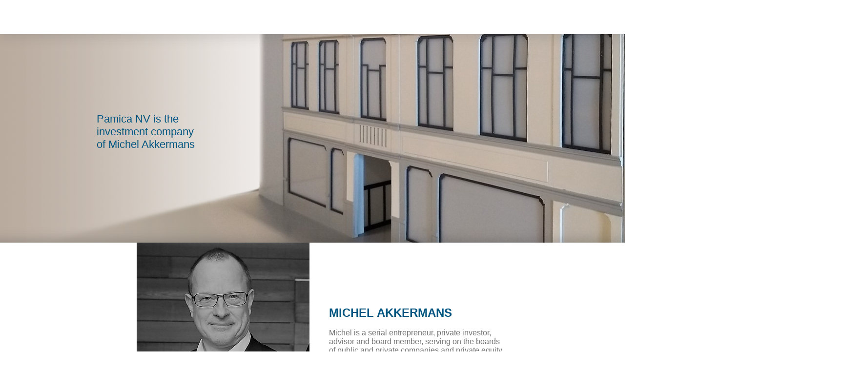

--- FILE ---
content_type: text/html; charset=UTF-8
request_url: https://www.pamica.be/
body_size: 108922
content:
<!DOCTYPE html>
<html lang="en">
<head>
  
  <meta charset='utf-8'>
  <meta name="viewport" content="width=device-width, initial-scale=1" id="wixDesktopViewport" />
  <meta http-equiv="X-UA-Compatible" content="IE=edge">
  <meta name="generator" content="Wix.com Website Builder"/>

  <link rel="icon" sizes="192x192" href="https://static.wixstatic.com/media/58d5c1_f227215794df4d9bb4f9f537494b0821%7Emv2.jpg/v1/fill/w_192%2Ch_192%2Clg_1%2Cusm_0.66_1.00_0.01/58d5c1_f227215794df4d9bb4f9f537494b0821%7Emv2.jpg" type="image/jpeg"/>
  <link rel="shortcut icon" href="https://static.wixstatic.com/media/58d5c1_f227215794df4d9bb4f9f537494b0821%7Emv2.jpg/v1/fill/w_32%2Ch_32%2Clg_1%2Cusm_0.66_1.00_0.01/58d5c1_f227215794df4d9bb4f9f537494b0821%7Emv2.jpg" type="image/jpeg"/>
  <link rel="apple-touch-icon" href="https://static.wixstatic.com/media/58d5c1_f227215794df4d9bb4f9f537494b0821%7Emv2.jpg/v1/fill/w_180%2Ch_180%2Clg_1%2Cusm_0.66_1.00_0.01/58d5c1_f227215794df4d9bb4f9f537494b0821%7Emv2.jpg" type="image/jpeg"/>

  <!-- Safari Pinned Tab Icon -->
  <!-- <link rel="mask-icon" href="https://static.wixstatic.com/media/58d5c1_f227215794df4d9bb4f9f537494b0821%7Emv2.jpg/v1/fill/w_32%2Ch_32%2Clg_1%2Cusm_0.66_1.00_0.01/58d5c1_f227215794df4d9bb4f9f537494b0821%7Emv2.jpg"> -->

  <!-- Original trials -->
  


  <!-- Segmenter Polyfill -->
  <script>
    if (!window.Intl || !window.Intl.Segmenter) {
      (function() {
        var script = document.createElement('script');
        script.src = 'https://static.parastorage.com/unpkg/@formatjs/intl-segmenter@11.7.10/polyfill.iife.js';
        document.head.appendChild(script);
      })();
    }
  </script>

  <!-- Legacy Polyfills -->
  <script nomodule="" src="https://static.parastorage.com/unpkg/core-js-bundle@3.2.1/minified.js"></script>
  <script nomodule="" src="https://static.parastorage.com/unpkg/focus-within-polyfill@5.0.9/dist/focus-within-polyfill.js"></script>

  <!-- Performance API Polyfills -->
  <script>
  (function () {
    var noop = function noop() {};
    if ("performance" in window === false) {
      window.performance = {};
    }
    window.performance.mark = performance.mark || noop;
    window.performance.measure = performance.measure || noop;
    if ("now" in window.performance === false) {
      var nowOffset = Date.now();
      if (performance.timing && performance.timing.navigationStart) {
        nowOffset = performance.timing.navigationStart;
      }
      window.performance.now = function now() {
        return Date.now() - nowOffset;
      };
    }
  })();
  </script>

  <!-- Globals Definitions -->
  <script>
    (function () {
      var now = Date.now()
      window.initialTimestamps = {
        initialTimestamp: now,
        initialRequestTimestamp: Math.round(performance.timeOrigin ? performance.timeOrigin : now - performance.now())
      }

      window.thunderboltTag = "libs-releases-GA-local"
      window.thunderboltVersion = "1.16780.0"
    })();
  </script>

  <!-- Essential Viewer Model -->
  <script type="application/json" id="wix-essential-viewer-model">{"fleetConfig":{"fleetName":"wix-thunderbolt","type":"GA","code":0},"mode":{"qa":false,"enableTestApi":false,"debug":false,"ssrIndicator":false,"ssrOnly":false,"siteAssetsFallback":"enable","versionIndicator":false},"componentsLibrariesTopology":[{"artifactId":"editor-elements","namespace":"wixui","url":"https:\/\/static.parastorage.com\/services\/editor-elements\/1.14853.0"},{"artifactId":"editor-elements","namespace":"dsgnsys","url":"https:\/\/static.parastorage.com\/services\/editor-elements\/1.14853.0"}],"siteFeaturesConfigs":{"sessionManager":{"isRunningInDifferentSiteContext":false}},"language":{"userLanguage":"en"},"siteAssets":{"clientTopology":{"mediaRootUrl":"https:\/\/static.wixstatic.com","staticMediaUrl":"https:\/\/static.wixstatic.com\/media","moduleRepoUrl":"https:\/\/static.parastorage.com\/unpkg","fileRepoUrl":"https:\/\/static.parastorage.com\/services","viewerAppsUrl":"https:\/\/viewer-apps.parastorage.com","viewerAssetsUrl":"https:\/\/viewer-assets.parastorage.com","siteAssetsUrl":"https:\/\/siteassets.parastorage.com","pageJsonServerUrls":["https:\/\/pages.parastorage.com","https:\/\/staticorigin.wixstatic.com","https:\/\/www.pamica.be","https:\/\/fallback.wix.com\/wix-html-editor-pages-webapp\/page"],"pathOfTBModulesInFileRepoForFallback":"wix-thunderbolt\/dist\/"}},"siteFeatures":["accessibility","appMonitoring","assetsLoader","businessLogger","captcha","clickHandlerRegistrar","commonConfig","componentsLoader","componentsRegistry","consentPolicy","contentReflow","cyclicTabbing","domSelectors","domStore","environmentWixCodeSdk","environment","locationWixCodeSdk","mpaNavigation","navigationManager","navigationPhases","ooi","pages","panorama","renderer","reporter","router","scrollRestoration","seoWixCodeSdk","seo","sessionManager","siteMembersWixCodeSdk","siteMembers","siteScrollBlocker","siteWixCodeSdk","speculationRules","ssrCache","stores","structureApi","thunderboltInitializer","tpaCommons","translations","usedPlatformApis","warmupData","windowMessageRegistrar","windowWixCodeSdk","wixCustomElementComponent","wixEmbedsApi","componentsReact","platform"],"site":{"externalBaseUrl":"https:\/\/www.pamica.be","isSEO":false},"media":{"staticMediaUrl":"https:\/\/static.wixstatic.com\/media","mediaRootUrl":"https:\/\/static.wixstatic.com\/","staticVideoUrl":"https:\/\/video.wixstatic.com\/"},"requestUrl":"https:\/\/www.pamica.be\/","rollout":{"siteAssetsVersionsRollout":false,"isDACRollout":0,"isTBRollout":false},"commonConfig":{"brand":"wix","host":"VIEWER","bsi":"","consentPolicy":{},"consentPolicyHeader":{},"siteRevision":"337","renderingFlow":"NONE","language":"en","locale":"en-us"},"interactionSampleRatio":0.01,"accessTokensUrl":"https:\/\/www.pamica.be\/_api\/v1\/access-tokens","isExcludedFromSecurityExperiments":false,"experiments":{"specs.thunderbolt.hardenFetchAndXHR":true,"specs.thunderbolt.securityExperiments":true,"specs.thunderbolt.browserCacheReload":true,"specs.thunderbolt.removeDynamicModelTopology":true}}</script>
  <script>window.viewerModel = JSON.parse(document.getElementById('wix-essential-viewer-model').textContent)</script>

  <script>
    window.commonConfig = viewerModel.commonConfig
  </script>

  
  <!-- BEGIN handleAccessTokens bundle -->

  <script data-url="https://static.parastorage.com/services/wix-thunderbolt/dist/handleAccessTokens.inline.4f2f9a53.bundle.min.js">(()=>{"use strict";function e(e){let{context:o,property:r,value:n,enumerable:i=!0}=e,c=e.get,l=e.set;if(!r||void 0===n&&!c&&!l)return new Error("property and value are required");let a=o||globalThis,s=a?.[r],u={};if(void 0!==n)u.value=n;else{if(c){let e=t(c);e&&(u.get=e)}if(l){let e=t(l);e&&(u.set=e)}}let p={...u,enumerable:i||!1,configurable:!1};void 0!==n&&(p.writable=!1);try{Object.defineProperty(a,r,p)}catch(e){return e instanceof TypeError?s:e}return s}function t(e,t){return"function"==typeof e?e:!0===e?.async&&"function"==typeof e.func?t?async function(t){return e.func(t)}:async function(){return e.func()}:"function"==typeof e?.func?e.func:void 0}try{e({property:"strictDefine",value:e})}catch{}try{e({property:"defineStrictObject",value:r})}catch{}try{e({property:"defineStrictMethod",value:n})}catch{}var o=["toString","toLocaleString","valueOf","constructor","prototype"];function r(t){let{context:n,property:c,propertiesToExclude:l=[],skipPrototype:a=!1,hardenPrototypePropertiesToExclude:s=[]}=t;if(!c)return new Error("property is required");let u=(n||globalThis)[c],p={},f=i(n,c);u&&("object"==typeof u||"function"==typeof u)&&Reflect.ownKeys(u).forEach(t=>{if(!l.includes(t)&&!o.includes(t)){let o=i(u,t);if(o&&(o.writable||o.configurable)){let{value:r,get:n,set:i,enumerable:c=!1}=o,l={};void 0!==r?l.value=r:n?l.get=n:i&&(l.set=i);try{let o=e({context:u,property:t,...l,enumerable:c});p[t]=o}catch(e){if(!(e instanceof TypeError))throw e;try{p[t]=o.value||o.get||o.set}catch{}}}}});let d={originalObject:u,originalProperties:p};if(!a&&void 0!==u?.prototype){let e=r({context:u,property:"prototype",propertiesToExclude:s,skipPrototype:!0});e instanceof Error||(d.originalPrototype=e?.originalObject,d.originalPrototypeProperties=e?.originalProperties)}return e({context:n,property:c,value:u,enumerable:f?.enumerable}),d}function n(t,o){let r=(o||globalThis)[t],n=i(o||globalThis,t);return r&&n&&(n.writable||n.configurable)?(Object.freeze(r),e({context:globalThis,property:t,value:r})):r}function i(e,t){if(e&&t)try{return Reflect.getOwnPropertyDescriptor(e,t)}catch{return}}function c(e){if("string"!=typeof e)return e;try{return decodeURIComponent(e).toLowerCase().trim()}catch{return e.toLowerCase().trim()}}function l(e,t){let o="";if("string"==typeof e)o=e.split("=")[0]?.trim()||"";else{if(!e||"string"!=typeof e.name)return!1;o=e.name}return t.has(c(o)||"")}function a(e,t){let o;return o="string"==typeof e?e.split(";").map(e=>e.trim()).filter(e=>e.length>0):e||[],o.filter(e=>!l(e,t))}var s=null;function u(){return null===s&&(s=typeof Document>"u"?void 0:Object.getOwnPropertyDescriptor(Document.prototype,"cookie")),s}function p(t,o){if(!globalThis?.cookieStore)return;let r=globalThis.cookieStore.get.bind(globalThis.cookieStore),n=globalThis.cookieStore.getAll.bind(globalThis.cookieStore),i=globalThis.cookieStore.set.bind(globalThis.cookieStore),c=globalThis.cookieStore.delete.bind(globalThis.cookieStore);return e({context:globalThis.CookieStore.prototype,property:"get",value:async function(e){return l(("string"==typeof e?e:e.name)||"",t)?null:r.call(this,e)},enumerable:!0}),e({context:globalThis.CookieStore.prototype,property:"getAll",value:async function(){return a(await n.apply(this,Array.from(arguments)),t)},enumerable:!0}),e({context:globalThis.CookieStore.prototype,property:"set",value:async function(){let e=Array.from(arguments);if(!l(1===e.length?e[0].name:e[0],t))return i.apply(this,e);o&&console.warn(o)},enumerable:!0}),e({context:globalThis.CookieStore.prototype,property:"delete",value:async function(){let e=Array.from(arguments);if(!l(1===e.length?e[0].name:e[0],t))return c.apply(this,e)},enumerable:!0}),e({context:globalThis.cookieStore,property:"prototype",value:globalThis.CookieStore.prototype,enumerable:!1}),e({context:globalThis,property:"cookieStore",value:globalThis.cookieStore,enumerable:!0}),{get:r,getAll:n,set:i,delete:c}}var f=["TextEncoder","TextDecoder","XMLHttpRequestEventTarget","EventTarget","URL","JSON","Reflect","Object","Array","Map","Set","WeakMap","WeakSet","Promise","Symbol","Error"],d=["addEventListener","removeEventListener","dispatchEvent","encodeURI","encodeURIComponent","decodeURI","decodeURIComponent"];const y=(e,t)=>{try{const o=t?t.get.call(document):document.cookie;return o.split(";").map(e=>e.trim()).filter(t=>t?.startsWith(e))[0]?.split("=")[1]}catch(e){return""}},g=(e="",t="",o="/")=>`${e}=; ${t?`domain=${t};`:""} max-age=0; path=${o}; expires=Thu, 01 Jan 1970 00:00:01 GMT`;function m(){(function(){if("undefined"!=typeof window){const e=performance.getEntriesByType("navigation")[0];return"back_forward"===(e?.type||"")}return!1})()&&function(){const{counter:e}=function(){const e=b("getItem");if(e){const[t,o]=e.split("-"),r=o?parseInt(o,10):0;if(r>=3){const e=t?Number(t):0;if(Date.now()-e>6e4)return{counter:0}}return{counter:r}}return{counter:0}}();e<3?(!function(e=1){b("setItem",`${Date.now()}-${e}`)}(e+1),window.location.reload()):console.error("ATS: Max reload attempts reached")}()}function b(e,t){try{return sessionStorage[e]("reload",t||"")}catch(e){console.error("ATS: Error calling sessionStorage:",e)}}const h="client-session-bind",v="sec-fetch-unsupported",{experiments:w}=window.viewerModel,T=[h,"client-binding",v,"svSession","smSession","server-session-bind","wixSession2","wixSession3"].map(e=>e.toLowerCase()),{cookie:S}=function(t,o){let r=new Set(t);return e({context:document,property:"cookie",set:{func:e=>function(e,t,o,r){let n=u(),i=c(t.split(";")[0]||"")||"";[...o].every(e=>!i.startsWith(e.toLowerCase()))&&n?.set?n.set.call(e,t):r&&console.warn(r)}(document,e,r,o)},get:{func:()=>function(e,t){let o=u();if(!o?.get)throw new Error("Cookie descriptor or getter not available");return a(o.get.call(e),t).join("; ")}(document,r)},enumerable:!0}),{cookieStore:p(r,o),cookie:u()}}(T),k="tbReady",x="security_overrideGlobals",{experiments:E,siteFeaturesConfigs:C,accessTokensUrl:P}=window.viewerModel,R=P,M={},O=(()=>{const e=y(h,S);if(w["specs.thunderbolt.browserCacheReload"]){y(v,S)||e?b("removeItem"):m()}return(()=>{const e=g(h),t=g(h,location.hostname);S.set.call(document,e),S.set.call(document,t)})(),e})();O&&(M["client-binding"]=O);const D=fetch;addEventListener(k,function e(t){const{logger:o}=t.detail;try{window.tb.init({fetch:D,fetchHeaders:M})}catch(e){const t=new Error("TB003");o.meter(`${x}_${t.message}`,{paramsOverrides:{errorType:x,eventString:t.message}}),window?.viewerModel?.mode.debug&&console.error(e)}finally{removeEventListener(k,e)}}),E["specs.thunderbolt.hardenFetchAndXHR"]||(window.fetchDynamicModel=()=>C.sessionManager.isRunningInDifferentSiteContext?Promise.resolve({}):fetch(R,{credentials:"same-origin",headers:M}).then(function(e){if(!e.ok)throw new Error(`[${e.status}]${e.statusText}`);return e.json()}),window.dynamicModelPromise=window.fetchDynamicModel())})();
//# sourceMappingURL=https://static.parastorage.com/services/wix-thunderbolt/dist/handleAccessTokens.inline.4f2f9a53.bundle.min.js.map</script>

<!-- END handleAccessTokens bundle -->

<!-- BEGIN overrideGlobals bundle -->

<script data-url="https://static.parastorage.com/services/wix-thunderbolt/dist/overrideGlobals.inline.ec13bfcf.bundle.min.js">(()=>{"use strict";function e(e){let{context:r,property:o,value:n,enumerable:i=!0}=e,c=e.get,a=e.set;if(!o||void 0===n&&!c&&!a)return new Error("property and value are required");let l=r||globalThis,u=l?.[o],s={};if(void 0!==n)s.value=n;else{if(c){let e=t(c);e&&(s.get=e)}if(a){let e=t(a);e&&(s.set=e)}}let p={...s,enumerable:i||!1,configurable:!1};void 0!==n&&(p.writable=!1);try{Object.defineProperty(l,o,p)}catch(e){return e instanceof TypeError?u:e}return u}function t(e,t){return"function"==typeof e?e:!0===e?.async&&"function"==typeof e.func?t?async function(t){return e.func(t)}:async function(){return e.func()}:"function"==typeof e?.func?e.func:void 0}try{e({property:"strictDefine",value:e})}catch{}try{e({property:"defineStrictObject",value:o})}catch{}try{e({property:"defineStrictMethod",value:n})}catch{}var r=["toString","toLocaleString","valueOf","constructor","prototype"];function o(t){let{context:n,property:c,propertiesToExclude:a=[],skipPrototype:l=!1,hardenPrototypePropertiesToExclude:u=[]}=t;if(!c)return new Error("property is required");let s=(n||globalThis)[c],p={},f=i(n,c);s&&("object"==typeof s||"function"==typeof s)&&Reflect.ownKeys(s).forEach(t=>{if(!a.includes(t)&&!r.includes(t)){let r=i(s,t);if(r&&(r.writable||r.configurable)){let{value:o,get:n,set:i,enumerable:c=!1}=r,a={};void 0!==o?a.value=o:n?a.get=n:i&&(a.set=i);try{let r=e({context:s,property:t,...a,enumerable:c});p[t]=r}catch(e){if(!(e instanceof TypeError))throw e;try{p[t]=r.value||r.get||r.set}catch{}}}}});let d={originalObject:s,originalProperties:p};if(!l&&void 0!==s?.prototype){let e=o({context:s,property:"prototype",propertiesToExclude:u,skipPrototype:!0});e instanceof Error||(d.originalPrototype=e?.originalObject,d.originalPrototypeProperties=e?.originalProperties)}return e({context:n,property:c,value:s,enumerable:f?.enumerable}),d}function n(t,r){let o=(r||globalThis)[t],n=i(r||globalThis,t);return o&&n&&(n.writable||n.configurable)?(Object.freeze(o),e({context:globalThis,property:t,value:o})):o}function i(e,t){if(e&&t)try{return Reflect.getOwnPropertyDescriptor(e,t)}catch{return}}function c(e){if("string"!=typeof e)return e;try{return decodeURIComponent(e).toLowerCase().trim()}catch{return e.toLowerCase().trim()}}function a(e,t){return e instanceof Headers?e.forEach((r,o)=>{l(o,t)||e.delete(o)}):Object.keys(e).forEach(r=>{l(r,t)||delete e[r]}),e}function l(e,t){return!t.has(c(e)||"")}function u(e,t){let r=!0,o=function(e){let t,r;if(globalThis.Request&&e instanceof Request)t=e.url;else{if("function"!=typeof e?.toString)throw new Error("Unsupported type for url");t=e.toString()}try{return new URL(t).pathname}catch{return r=t.replace(/#.+/gi,"").split("?").shift(),r.startsWith("/")?r:`/${r}`}}(e),n=c(o);return n&&t.some(e=>n.includes(e))&&(r=!1),r}function s(t,r,o){let n=fetch,i=XMLHttpRequest,c=new Set(r);function s(){let e=new i,r=e.open,n=e.setRequestHeader;return e.open=function(){let n=Array.from(arguments),i=n[1];if(n.length<2||u(i,t))return r.apply(e,n);throw new Error(o||`Request not allowed for path ${i}`)},e.setRequestHeader=function(t,r){l(decodeURIComponent(t),c)&&n.call(e,t,r)},e}return e({property:"fetch",value:function(){let e=function(e,t){return globalThis.Request&&e[0]instanceof Request&&e[0]?.headers?a(e[0].headers,t):e[1]?.headers&&a(e[1].headers,t),e}(arguments,c);return u(arguments[0],t)?n.apply(globalThis,Array.from(e)):new Promise((e,t)=>{t(new Error(o||`Request not allowed for path ${arguments[0]}`))})},enumerable:!0}),e({property:"XMLHttpRequest",value:s,enumerable:!0}),Object.keys(i).forEach(e=>{s[e]=i[e]}),{fetch:n,XMLHttpRequest:i}}var p=["TextEncoder","TextDecoder","XMLHttpRequestEventTarget","EventTarget","URL","JSON","Reflect","Object","Array","Map","Set","WeakMap","WeakSet","Promise","Symbol","Error"],f=["addEventListener","removeEventListener","dispatchEvent","encodeURI","encodeURIComponent","decodeURI","decodeURIComponent"];const d=function(){let t=globalThis.open,r=document.open;function o(e,r,o){let n="string"!=typeof e,i=t.call(window,e,r,o);return n||e&&function(e){return e.startsWith("//")&&/(?:[a-z0-9](?:[a-z0-9-]{0,61}[a-z0-9])?\.)+[a-z0-9][a-z0-9-]{0,61}[a-z0-9]/g.test(`${location.protocol}:${e}`)&&(e=`${location.protocol}${e}`),!e.startsWith("http")||new URL(e).hostname===location.hostname}(e)?{}:i}return e({property:"open",value:o,context:globalThis,enumerable:!0}),e({property:"open",value:function(e,t,n){return e?o(e,t,n):r.call(document,e||"",t||"",n||"")},context:document,enumerable:!0}),{open:t,documentOpen:r}},y=function(){let t=document.createElement,r=Element.prototype.setAttribute,o=Element.prototype.setAttributeNS;return e({property:"createElement",context:document,value:function(n,i){let a=t.call(document,n,i);if("iframe"===c(n)){e({property:"srcdoc",context:a,get:()=>"",set:()=>{console.warn("`srcdoc` is not allowed in iframe elements.")}});let t=function(e,t){"srcdoc"!==e.toLowerCase()?r.call(a,e,t):console.warn("`srcdoc` attribute is not allowed to be set.")},n=function(e,t,r){"srcdoc"!==t.toLowerCase()?o.call(a,e,t,r):console.warn("`srcdoc` attribute is not allowed to be set.")};a.setAttribute=t,a.setAttributeNS=n}return a},enumerable:!0}),{createElement:t,setAttribute:r,setAttributeNS:o}},m=["client-binding"],b=["/_api/v1/access-tokens","/_api/v2/dynamicmodel","/_api/one-app-session-web/v3/businesses"],h=function(){let t=setTimeout,r=setInterval;return o("setTimeout",0,globalThis),o("setInterval",0,globalThis),{setTimeout:t,setInterval:r};function o(t,r,o){let n=o||globalThis,i=n[t];if(!i||"function"!=typeof i)throw new Error(`Function ${t} not found or is not a function`);e({property:t,value:function(){let e=Array.from(arguments);if("string"!=typeof e[r])return i.apply(n,e);console.warn(`Calling ${t} with a String Argument at index ${r} is not allowed`)},context:o,enumerable:!0})}},v=function(){if(navigator&&"serviceWorker"in navigator){let t=navigator.serviceWorker.register;return e({context:navigator.serviceWorker,property:"register",value:function(){console.log("Service worker registration is not allowed")},enumerable:!0}),{register:t}}return{}};performance.mark("overrideGlobals started");const{isExcludedFromSecurityExperiments:g,experiments:w}=window.viewerModel,E=!g&&w["specs.thunderbolt.securityExperiments"];try{d(),E&&y(),w["specs.thunderbolt.hardenFetchAndXHR"]&&E&&s(b,m),v(),(e=>{let t=[],r=[];r=r.concat(["TextEncoder","TextDecoder"]),e&&(r=r.concat(["XMLHttpRequestEventTarget","EventTarget"])),r=r.concat(["URL","JSON"]),e&&(t=t.concat(["addEventListener","removeEventListener"])),t=t.concat(["encodeURI","encodeURIComponent","decodeURI","decodeURIComponent"]),r=r.concat(["String","Number"]),e&&r.push("Object"),r=r.concat(["Reflect"]),t.forEach(e=>{n(e),["addEventListener","removeEventListener"].includes(e)&&n(e,document)}),r.forEach(e=>{o({property:e})})})(E),E&&h()}catch(e){window?.viewerModel?.mode.debug&&console.error(e);const t=new Error("TB006");window.fedops?.reportError(t,"security_overrideGlobals"),window.Sentry?window.Sentry.captureException(t):globalThis.defineStrictProperty("sentryBuffer",[t],window,!1)}performance.mark("overrideGlobals ended")})();
//# sourceMappingURL=https://static.parastorage.com/services/wix-thunderbolt/dist/overrideGlobals.inline.ec13bfcf.bundle.min.js.map</script>

<!-- END overrideGlobals bundle -->


  
  <script>
    window.commonConfig = viewerModel.commonConfig

	
  </script>

  <!-- Initial CSS -->
  <style data-url="https://static.parastorage.com/services/wix-thunderbolt/dist/main.347af09f.min.css">@keyframes slide-horizontal-new{0%{transform:translateX(100%)}}@keyframes slide-horizontal-old{80%{opacity:1}to{opacity:0;transform:translateX(-100%)}}@keyframes slide-vertical-new{0%{transform:translateY(-100%)}}@keyframes slide-vertical-old{80%{opacity:1}to{opacity:0;transform:translateY(100%)}}@keyframes out-in-new{0%{opacity:0}}@keyframes out-in-old{to{opacity:0}}:root:active-view-transition{view-transition-name:none}::view-transition{pointer-events:none}:root:active-view-transition::view-transition-new(page-group),:root:active-view-transition::view-transition-old(page-group){animation-duration:.6s;cursor:wait;pointer-events:all}:root:active-view-transition-type(SlideHorizontal)::view-transition-old(page-group){animation:slide-horizontal-old .6s cubic-bezier(.83,0,.17,1) forwards;mix-blend-mode:normal}:root:active-view-transition-type(SlideHorizontal)::view-transition-new(page-group){animation:slide-horizontal-new .6s cubic-bezier(.83,0,.17,1) backwards;mix-blend-mode:normal}:root:active-view-transition-type(SlideVertical)::view-transition-old(page-group){animation:slide-vertical-old .6s cubic-bezier(.83,0,.17,1) forwards;mix-blend-mode:normal}:root:active-view-transition-type(SlideVertical)::view-transition-new(page-group){animation:slide-vertical-new .6s cubic-bezier(.83,0,.17,1) backwards;mix-blend-mode:normal}:root:active-view-transition-type(OutIn)::view-transition-old(page-group){animation:out-in-old .35s cubic-bezier(.22,1,.36,1) forwards}:root:active-view-transition-type(OutIn)::view-transition-new(page-group){animation:out-in-new .35s cubic-bezier(.64,0,.78,0) .35s backwards}@media(prefers-reduced-motion:reduce){::view-transition-group(*),::view-transition-new(*),::view-transition-old(*){animation:none!important}}body,html{background:transparent;border:0;margin:0;outline:0;padding:0;vertical-align:baseline}body{--scrollbar-width:0px;font-family:Arial,Helvetica,sans-serif;font-size:10px}body,html{height:100%}body{overflow-x:auto;overflow-y:scroll}body:not(.responsive) #site-root{min-width:var(--site-width);width:100%}body:not([data-js-loaded]) [data-hide-prejs]{visibility:hidden}interact-element{display:contents}#SITE_CONTAINER{position:relative}:root{--one-unit:1vw;--section-max-width:9999px;--spx-stopper-max:9999px;--spx-stopper-min:0px;--browser-zoom:1}@supports(-webkit-appearance:none) and (stroke-color:transparent){:root{--safari-sticky-fix:opacity;--experimental-safari-sticky-fix:translateZ(0)}}@supports(container-type:inline-size){:root{--one-unit:1cqw}}[id^=oldHoverBox-]{mix-blend-mode:plus-lighter;transition:opacity .5s ease,visibility .5s ease}[data-mesh-id$=inlineContent-gridContainer]:has(>[id^=oldHoverBox-]){isolation:isolate}</style>
<style data-url="https://static.parastorage.com/services/wix-thunderbolt/dist/main.renderer.9cb0985f.min.css">a,abbr,acronym,address,applet,b,big,blockquote,button,caption,center,cite,code,dd,del,dfn,div,dl,dt,em,fieldset,font,footer,form,h1,h2,h3,h4,h5,h6,header,i,iframe,img,ins,kbd,label,legend,li,nav,object,ol,p,pre,q,s,samp,section,small,span,strike,strong,sub,sup,table,tbody,td,tfoot,th,thead,title,tr,tt,u,ul,var{background:transparent;border:0;margin:0;outline:0;padding:0;vertical-align:baseline}input,select,textarea{box-sizing:border-box;font-family:Helvetica,Arial,sans-serif}ol,ul{list-style:none}blockquote,q{quotes:none}ins{text-decoration:none}del{text-decoration:line-through}table{border-collapse:collapse;border-spacing:0}a{cursor:pointer;text-decoration:none}.testStyles{overflow-y:hidden}.reset-button{-webkit-appearance:none;background:none;border:0;color:inherit;font:inherit;line-height:normal;outline:0;overflow:visible;padding:0;-webkit-user-select:none;-moz-user-select:none;-ms-user-select:none}:focus{outline:none}body.device-mobile-optimized:not(.disable-site-overflow){overflow-x:hidden;overflow-y:scroll}body.device-mobile-optimized:not(.responsive) #SITE_CONTAINER{margin-left:auto;margin-right:auto;overflow-x:visible;position:relative;width:320px}body.device-mobile-optimized:not(.responsive):not(.blockSiteScrolling) #SITE_CONTAINER{margin-top:0}body.device-mobile-optimized>*{max-width:100%!important}body.device-mobile-optimized #site-root{overflow-x:hidden;overflow-y:hidden}@supports(overflow:clip){body.device-mobile-optimized #site-root{overflow-x:clip;overflow-y:clip}}body.device-mobile-non-optimized #SITE_CONTAINER #site-root{overflow-x:clip;overflow-y:clip}body.device-mobile-non-optimized.fullScreenMode{background-color:#5f6360}body.device-mobile-non-optimized.fullScreenMode #MOBILE_ACTIONS_MENU,body.device-mobile-non-optimized.fullScreenMode #SITE_BACKGROUND,body.device-mobile-non-optimized.fullScreenMode #site-root,body.fullScreenMode #WIX_ADS{visibility:hidden}body.fullScreenMode{overflow-x:hidden!important;overflow-y:hidden!important}body.fullScreenMode.device-mobile-optimized #TINY_MENU{opacity:0;pointer-events:none}body.fullScreenMode-scrollable.device-mobile-optimized{overflow-x:hidden!important;overflow-y:auto!important}body.fullScreenMode-scrollable.device-mobile-optimized #masterPage,body.fullScreenMode-scrollable.device-mobile-optimized #site-root{overflow-x:hidden!important;overflow-y:hidden!important}body.fullScreenMode-scrollable.device-mobile-optimized #SITE_BACKGROUND,body.fullScreenMode-scrollable.device-mobile-optimized #masterPage{height:auto!important}body.fullScreenMode-scrollable.device-mobile-optimized #masterPage.mesh-layout{height:0!important}body.blockSiteScrolling,body.siteScrollingBlocked{position:fixed;width:100%}body.blockSiteScrolling #SITE_CONTAINER{margin-top:calc(var(--blocked-site-scroll-margin-top)*-1)}#site-root{margin:0 auto;min-height:100%;position:relative;top:var(--wix-ads-height)}#site-root img:not([src]){visibility:hidden}#site-root svg img:not([src]){visibility:visible}.auto-generated-link{color:inherit}#SCROLL_TO_BOTTOM,#SCROLL_TO_TOP{height:0}.has-click-trigger{cursor:pointer}.fullScreenOverlay{bottom:0;display:flex;justify-content:center;left:0;overflow-y:hidden;position:fixed;right:0;top:-60px;z-index:1005}.fullScreenOverlay>.fullScreenOverlayContent{bottom:0;left:0;margin:0 auto;overflow:hidden;position:absolute;right:0;top:60px;transform:translateZ(0)}[data-mesh-id$=centeredContent],[data-mesh-id$=form],[data-mesh-id$=inlineContent]{pointer-events:none;position:relative}[data-mesh-id$=-gridWrapper],[data-mesh-id$=-rotated-wrapper]{pointer-events:none}[data-mesh-id$=-gridContainer]>*,[data-mesh-id$=-rotated-wrapper]>*,[data-mesh-id$=inlineContent]>:not([data-mesh-id$=-gridContainer]){pointer-events:auto}.device-mobile-optimized #masterPage.mesh-layout #SOSP_CONTAINER_CUSTOM_ID{grid-area:2/1/3/2;-ms-grid-row:2;position:relative}#masterPage.mesh-layout{-ms-grid-rows:max-content max-content min-content max-content;-ms-grid-columns:100%;align-items:start;display:-ms-grid;display:grid;grid-template-columns:100%;grid-template-rows:max-content max-content min-content max-content;justify-content:stretch}#masterPage.mesh-layout #PAGES_CONTAINER,#masterPage.mesh-layout #SITE_FOOTER-placeholder,#masterPage.mesh-layout #SITE_FOOTER_WRAPPER,#masterPage.mesh-layout #SITE_HEADER-placeholder,#masterPage.mesh-layout #SITE_HEADER_WRAPPER,#masterPage.mesh-layout #SOSP_CONTAINER_CUSTOM_ID[data-state~=mobileView],#masterPage.mesh-layout #soapAfterPagesContainer,#masterPage.mesh-layout #soapBeforePagesContainer{-ms-grid-row-align:start;-ms-grid-column-align:start;-ms-grid-column:1}#masterPage.mesh-layout #SITE_HEADER-placeholder,#masterPage.mesh-layout #SITE_HEADER_WRAPPER{grid-area:1/1/2/2;-ms-grid-row:1}#masterPage.mesh-layout #PAGES_CONTAINER,#masterPage.mesh-layout #soapAfterPagesContainer,#masterPage.mesh-layout #soapBeforePagesContainer{grid-area:3/1/4/2;-ms-grid-row:3}#masterPage.mesh-layout #soapAfterPagesContainer,#masterPage.mesh-layout #soapBeforePagesContainer{width:100%}#masterPage.mesh-layout #PAGES_CONTAINER{align-self:stretch}#masterPage.mesh-layout main#PAGES_CONTAINER{display:block}#masterPage.mesh-layout #SITE_FOOTER-placeholder,#masterPage.mesh-layout #SITE_FOOTER_WRAPPER{grid-area:4/1/5/2;-ms-grid-row:4}#masterPage.mesh-layout #SITE_PAGES,#masterPage.mesh-layout [data-mesh-id=PAGES_CONTAINERcenteredContent],#masterPage.mesh-layout [data-mesh-id=PAGES_CONTAINERinlineContent]{height:100%}#masterPage.mesh-layout.desktop>*{width:100%}#masterPage.mesh-layout #PAGES_CONTAINER,#masterPage.mesh-layout #SITE_FOOTER,#masterPage.mesh-layout #SITE_FOOTER_WRAPPER,#masterPage.mesh-layout #SITE_HEADER,#masterPage.mesh-layout #SITE_HEADER_WRAPPER,#masterPage.mesh-layout #SITE_PAGES,#masterPage.mesh-layout #masterPageinlineContent{position:relative}#masterPage.mesh-layout #SITE_HEADER{grid-area:1/1/2/2}#masterPage.mesh-layout #SITE_FOOTER{grid-area:4/1/5/2}#masterPage.mesh-layout.overflow-x-clip #SITE_FOOTER,#masterPage.mesh-layout.overflow-x-clip #SITE_HEADER{overflow-x:clip}[data-z-counter]{z-index:0}[data-z-counter="0"]{z-index:auto}.wixSiteProperties{-webkit-font-smoothing:antialiased;-moz-osx-font-smoothing:grayscale}:root{--wst-button-color-fill-primary:rgb(var(--color_48));--wst-button-color-border-primary:rgb(var(--color_49));--wst-button-color-text-primary:rgb(var(--color_50));--wst-button-color-fill-primary-hover:rgb(var(--color_51));--wst-button-color-border-primary-hover:rgb(var(--color_52));--wst-button-color-text-primary-hover:rgb(var(--color_53));--wst-button-color-fill-primary-disabled:rgb(var(--color_54));--wst-button-color-border-primary-disabled:rgb(var(--color_55));--wst-button-color-text-primary-disabled:rgb(var(--color_56));--wst-button-color-fill-secondary:rgb(var(--color_57));--wst-button-color-border-secondary:rgb(var(--color_58));--wst-button-color-text-secondary:rgb(var(--color_59));--wst-button-color-fill-secondary-hover:rgb(var(--color_60));--wst-button-color-border-secondary-hover:rgb(var(--color_61));--wst-button-color-text-secondary-hover:rgb(var(--color_62));--wst-button-color-fill-secondary-disabled:rgb(var(--color_63));--wst-button-color-border-secondary-disabled:rgb(var(--color_64));--wst-button-color-text-secondary-disabled:rgb(var(--color_65));--wst-color-fill-base-1:rgb(var(--color_36));--wst-color-fill-base-2:rgb(var(--color_37));--wst-color-fill-base-shade-1:rgb(var(--color_38));--wst-color-fill-base-shade-2:rgb(var(--color_39));--wst-color-fill-base-shade-3:rgb(var(--color_40));--wst-color-fill-accent-1:rgb(var(--color_41));--wst-color-fill-accent-2:rgb(var(--color_42));--wst-color-fill-accent-3:rgb(var(--color_43));--wst-color-fill-accent-4:rgb(var(--color_44));--wst-color-fill-background-primary:rgb(var(--color_11));--wst-color-fill-background-secondary:rgb(var(--color_12));--wst-color-text-primary:rgb(var(--color_15));--wst-color-text-secondary:rgb(var(--color_14));--wst-color-action:rgb(var(--color_18));--wst-color-disabled:rgb(var(--color_39));--wst-color-title:rgb(var(--color_45));--wst-color-subtitle:rgb(var(--color_46));--wst-color-line:rgb(var(--color_47));--wst-font-style-h2:var(--font_2);--wst-font-style-h3:var(--font_3);--wst-font-style-h4:var(--font_4);--wst-font-style-h5:var(--font_5);--wst-font-style-h6:var(--font_6);--wst-font-style-body-large:var(--font_7);--wst-font-style-body-medium:var(--font_8);--wst-font-style-body-small:var(--font_9);--wst-font-style-body-x-small:var(--font_10);--wst-color-custom-1:rgb(var(--color_13));--wst-color-custom-2:rgb(var(--color_16));--wst-color-custom-3:rgb(var(--color_17));--wst-color-custom-4:rgb(var(--color_19));--wst-color-custom-5:rgb(var(--color_20));--wst-color-custom-6:rgb(var(--color_21));--wst-color-custom-7:rgb(var(--color_22));--wst-color-custom-8:rgb(var(--color_23));--wst-color-custom-9:rgb(var(--color_24));--wst-color-custom-10:rgb(var(--color_25));--wst-color-custom-11:rgb(var(--color_26));--wst-color-custom-12:rgb(var(--color_27));--wst-color-custom-13:rgb(var(--color_28));--wst-color-custom-14:rgb(var(--color_29));--wst-color-custom-15:rgb(var(--color_30));--wst-color-custom-16:rgb(var(--color_31));--wst-color-custom-17:rgb(var(--color_32));--wst-color-custom-18:rgb(var(--color_33));--wst-color-custom-19:rgb(var(--color_34));--wst-color-custom-20:rgb(var(--color_35))}.wix-presets-wrapper{display:contents}</style>

  <meta name="format-detection" content="telephone=no">
  <meta name="skype_toolbar" content="skype_toolbar_parser_compatible">
  
  

  

  
      <!--pageHtmlEmbeds.head start-->
      <script type="wix/htmlEmbeds" id="pageHtmlEmbeds.head start"></script>
    
      <script type="wix/htmlEmbeds" id="pageHtmlEmbeds.head end"></script>
      <!--pageHtmlEmbeds.head end-->
  

  <!-- head performance data start -->
  
  <!-- head performance data end -->
  

    


<meta http-equiv="X-Wix-Meta-Site-Id" content="2950382b-bd1a-4492-a5ca-b3b2345c906b">
<meta http-equiv="X-Wix-Application-Instance-Id" content="801149fe-0e48-47a8-a549-a645f4c7ccda">

    <meta http-equiv="X-Wix-Published-Version" content="337"/>



    <meta http-equiv="etag" content="bug"/>

<!-- render-head end -->

<style data-href="https://static.parastorage.com/services/editor-elements-library/dist/thunderbolt/rb_wixui.thunderbolt_bootstrap.a1b00b19.min.css">.cwL6XW{cursor:pointer}.sNF2R0{opacity:0}.hLoBV3{transition:opacity var(--transition-duration) cubic-bezier(.37,0,.63,1)}.Rdf41z,.hLoBV3{opacity:1}.ftlZWo{transition:opacity var(--transition-duration) cubic-bezier(.37,0,.63,1)}.ATGlOr,.ftlZWo{opacity:0}.KQSXD0{transition:opacity var(--transition-duration) cubic-bezier(.64,0,.78,0)}.KQSXD0,.pagQKE{opacity:1}._6zG5H{opacity:0;transition:opacity var(--transition-duration) cubic-bezier(.22,1,.36,1)}.BB49uC{transform:translateX(100%)}.j9xE1V{transition:transform var(--transition-duration) cubic-bezier(.87,0,.13,1)}.ICs7Rs,.j9xE1V{transform:translateX(0)}.DxijZJ{transition:transform var(--transition-duration) cubic-bezier(.87,0,.13,1)}.B5kjYq,.DxijZJ{transform:translateX(-100%)}.cJijIV{transition:transform var(--transition-duration) cubic-bezier(.87,0,.13,1)}.cJijIV,.hOxaWM{transform:translateX(0)}.T9p3fN{transform:translateX(100%);transition:transform var(--transition-duration) cubic-bezier(.87,0,.13,1)}.qDxYJm{transform:translateY(100%)}.aA9V0P{transition:transform var(--transition-duration) cubic-bezier(.87,0,.13,1)}.YPXPAS,.aA9V0P{transform:translateY(0)}.Xf2zsA{transition:transform var(--transition-duration) cubic-bezier(.87,0,.13,1)}.Xf2zsA,.y7Kt7s{transform:translateY(-100%)}.EeUgMu{transition:transform var(--transition-duration) cubic-bezier(.87,0,.13,1)}.EeUgMu,.fdHrtm{transform:translateY(0)}.WIFaG4{transform:translateY(100%);transition:transform var(--transition-duration) cubic-bezier(.87,0,.13,1)}body:not(.responsive) .JsJXaX{overflow-x:clip}:root:active-view-transition .JsJXaX{view-transition-name:page-group}.AnQkDU{display:grid;grid-template-columns:1fr;grid-template-rows:1fr;height:100%}.AnQkDU>div{align-self:stretch!important;grid-area:1/1/2/2;justify-self:stretch!important}.StylableButton2545352419__root{-archetype:box;border:none;box-sizing:border-box;cursor:pointer;display:block;height:100%;min-height:10px;min-width:10px;padding:0;touch-action:manipulation;width:100%}.StylableButton2545352419__root[disabled]{pointer-events:none}.StylableButton2545352419__root:not(:hover):not([disabled]).StylableButton2545352419--hasBackgroundColor{background-color:var(--corvid-background-color)!important}.StylableButton2545352419__root:hover:not([disabled]).StylableButton2545352419--hasHoverBackgroundColor{background-color:var(--corvid-hover-background-color)!important}.StylableButton2545352419__root:not(:hover)[disabled].StylableButton2545352419--hasDisabledBackgroundColor{background-color:var(--corvid-disabled-background-color)!important}.StylableButton2545352419__root:not(:hover):not([disabled]).StylableButton2545352419--hasBorderColor{border-color:var(--corvid-border-color)!important}.StylableButton2545352419__root:hover:not([disabled]).StylableButton2545352419--hasHoverBorderColor{border-color:var(--corvid-hover-border-color)!important}.StylableButton2545352419__root:not(:hover)[disabled].StylableButton2545352419--hasDisabledBorderColor{border-color:var(--corvid-disabled-border-color)!important}.StylableButton2545352419__root.StylableButton2545352419--hasBorderRadius{border-radius:var(--corvid-border-radius)!important}.StylableButton2545352419__root.StylableButton2545352419--hasBorderWidth{border-width:var(--corvid-border-width)!important}.StylableButton2545352419__root:not(:hover):not([disabled]).StylableButton2545352419--hasColor,.StylableButton2545352419__root:not(:hover):not([disabled]).StylableButton2545352419--hasColor .StylableButton2545352419__label{color:var(--corvid-color)!important}.StylableButton2545352419__root:hover:not([disabled]).StylableButton2545352419--hasHoverColor,.StylableButton2545352419__root:hover:not([disabled]).StylableButton2545352419--hasHoverColor .StylableButton2545352419__label{color:var(--corvid-hover-color)!important}.StylableButton2545352419__root:not(:hover)[disabled].StylableButton2545352419--hasDisabledColor,.StylableButton2545352419__root:not(:hover)[disabled].StylableButton2545352419--hasDisabledColor .StylableButton2545352419__label{color:var(--corvid-disabled-color)!important}.StylableButton2545352419__link{-archetype:box;box-sizing:border-box;color:#000;text-decoration:none}.StylableButton2545352419__container{align-items:center;display:flex;flex-basis:auto;flex-direction:row;flex-grow:1;height:100%;justify-content:center;overflow:hidden;transition:all .2s ease,visibility 0s;width:100%}.StylableButton2545352419__label{-archetype:text;-controller-part-type:LayoutChildDisplayDropdown,LayoutFlexChildSpacing(first);max-width:100%;min-width:1.8em;overflow:hidden;text-align:center;text-overflow:ellipsis;transition:inherit;white-space:nowrap}.StylableButton2545352419__root.StylableButton2545352419--isMaxContent .StylableButton2545352419__label{text-overflow:unset}.StylableButton2545352419__root.StylableButton2545352419--isWrapText .StylableButton2545352419__label{min-width:10px;overflow-wrap:break-word;white-space:break-spaces;word-break:break-word}.StylableButton2545352419__icon{-archetype:icon;-controller-part-type:LayoutChildDisplayDropdown,LayoutFlexChildSpacing(last);flex-shrink:0;height:50px;min-width:1px;transition:inherit}.StylableButton2545352419__icon.StylableButton2545352419--override{display:block!important}.StylableButton2545352419__icon svg,.StylableButton2545352419__icon>span{display:flex;height:inherit;width:inherit}.StylableButton2545352419__root:not(:hover):not([disalbed]).StylableButton2545352419--hasIconColor .StylableButton2545352419__icon svg{fill:var(--corvid-icon-color)!important;stroke:var(--corvid-icon-color)!important}.StylableButton2545352419__root:hover:not([disabled]).StylableButton2545352419--hasHoverIconColor .StylableButton2545352419__icon svg{fill:var(--corvid-hover-icon-color)!important;stroke:var(--corvid-hover-icon-color)!important}.StylableButton2545352419__root:not(:hover)[disabled].StylableButton2545352419--hasDisabledIconColor .StylableButton2545352419__icon svg{fill:var(--corvid-disabled-icon-color)!important;stroke:var(--corvid-disabled-icon-color)!important}.aeyn4z{bottom:0;left:0;position:absolute;right:0;top:0}.qQrFOK{cursor:pointer}.VDJedC{-webkit-tap-highlight-color:rgba(0,0,0,0);fill:var(--corvid-fill-color,var(--fill));fill-opacity:var(--fill-opacity);stroke:var(--corvid-stroke-color,var(--stroke));stroke-opacity:var(--stroke-opacity);stroke-width:var(--stroke-width);filter:var(--drop-shadow,none);opacity:var(--opacity);transform:var(--flip)}.VDJedC,.VDJedC svg{bottom:0;left:0;position:absolute;right:0;top:0}.VDJedC svg{height:var(--svg-calculated-height,100%);margin:auto;padding:var(--svg-calculated-padding,0);width:var(--svg-calculated-width,100%)}.VDJedC svg:not([data-type=ugc]){overflow:visible}.l4CAhn *{vector-effect:non-scaling-stroke}.Z_l5lU{-webkit-text-size-adjust:100%;-moz-text-size-adjust:100%;text-size-adjust:100%}ol.font_100,ul.font_100{color:#080808;font-family:"Arial, Helvetica, sans-serif",serif;font-size:10px;font-style:normal;font-variant:normal;font-weight:400;letter-spacing:normal;line-height:normal;margin:0;text-decoration:none}ol.font_100 li,ul.font_100 li{margin-bottom:12px}ol.wix-list-text-align,ul.wix-list-text-align{list-style-position:inside}ol.wix-list-text-align h1,ol.wix-list-text-align h2,ol.wix-list-text-align h3,ol.wix-list-text-align h4,ol.wix-list-text-align h5,ol.wix-list-text-align h6,ol.wix-list-text-align p,ul.wix-list-text-align h1,ul.wix-list-text-align h2,ul.wix-list-text-align h3,ul.wix-list-text-align h4,ul.wix-list-text-align h5,ul.wix-list-text-align h6,ul.wix-list-text-align p{display:inline}.HQSswv{cursor:pointer}.yi6otz{clip:rect(0 0 0 0);border:0;height:1px;margin:-1px;overflow:hidden;padding:0;position:absolute;width:1px}.zQ9jDz [data-attr-richtext-marker=true]{display:block}.zQ9jDz [data-attr-richtext-marker=true] table{border-collapse:collapse;margin:15px 0;width:100%}.zQ9jDz [data-attr-richtext-marker=true] table td{padding:12px;position:relative}.zQ9jDz [data-attr-richtext-marker=true] table td:after{border-bottom:1px solid currentColor;border-left:1px solid currentColor;bottom:0;content:"";left:0;opacity:.2;position:absolute;right:0;top:0}.zQ9jDz [data-attr-richtext-marker=true] table tr td:last-child:after{border-right:1px solid currentColor}.zQ9jDz [data-attr-richtext-marker=true] table tr:first-child td:after{border-top:1px solid currentColor}@supports(-webkit-appearance:none) and (stroke-color:transparent){.qvSjx3>*>:first-child{vertical-align:top}}@supports(-webkit-touch-callout:none){.qvSjx3>*>:first-child{vertical-align:top}}.LkZBpT :is(p,h1,h2,h3,h4,h5,h6,ul,ol,span[data-attr-richtext-marker],blockquote,div) [class$=rich-text__text],.LkZBpT :is(p,h1,h2,h3,h4,h5,h6,ul,ol,span[data-attr-richtext-marker],blockquote,div)[class$=rich-text__text]{color:var(--corvid-color,currentColor)}.LkZBpT :is(p,h1,h2,h3,h4,h5,h6,ul,ol,span[data-attr-richtext-marker],blockquote,div) span[style*=color]{color:var(--corvid-color,currentColor)!important}.Kbom4H{direction:var(--text-direction);min-height:var(--min-height);min-width:var(--min-width)}.Kbom4H .upNqi2{word-wrap:break-word;height:100%;overflow-wrap:break-word;position:relative;width:100%}.Kbom4H .upNqi2 ul{list-style:disc inside}.Kbom4H .upNqi2 li{margin-bottom:12px}.MMl86N blockquote,.MMl86N div,.MMl86N h1,.MMl86N h2,.MMl86N h3,.MMl86N h4,.MMl86N h5,.MMl86N h6,.MMl86N p{letter-spacing:normal;line-height:normal}.gYHZuN{min-height:var(--min-height);min-width:var(--min-width)}.gYHZuN .upNqi2{word-wrap:break-word;height:100%;overflow-wrap:break-word;position:relative;width:100%}.gYHZuN .upNqi2 ol,.gYHZuN .upNqi2 ul{letter-spacing:normal;line-height:normal;margin-inline-start:.5em;padding-inline-start:1.3em}.gYHZuN .upNqi2 ul{list-style-type:disc}.gYHZuN .upNqi2 ol{list-style-type:decimal}.gYHZuN .upNqi2 ol ul,.gYHZuN .upNqi2 ul ul{line-height:normal;list-style-type:circle}.gYHZuN .upNqi2 ol ol ul,.gYHZuN .upNqi2 ol ul ul,.gYHZuN .upNqi2 ul ol ul,.gYHZuN .upNqi2 ul ul ul{line-height:normal;list-style-type:square}.gYHZuN .upNqi2 li{font-style:inherit;font-weight:inherit;letter-spacing:normal;line-height:inherit}.gYHZuN .upNqi2 h1,.gYHZuN .upNqi2 h2,.gYHZuN .upNqi2 h3,.gYHZuN .upNqi2 h4,.gYHZuN .upNqi2 h5,.gYHZuN .upNqi2 h6,.gYHZuN .upNqi2 p{letter-spacing:normal;line-height:normal;margin-block:0;margin:0}.gYHZuN .upNqi2 a{color:inherit}.MMl86N,.ku3DBC{word-wrap:break-word;direction:var(--text-direction);min-height:var(--min-height);min-width:var(--min-width);mix-blend-mode:var(--blendMode,normal);overflow-wrap:break-word;pointer-events:none;text-align:start;text-shadow:var(--textOutline,0 0 transparent),var(--textShadow,0 0 transparent);text-transform:var(--textTransform,"none")}.MMl86N>*,.ku3DBC>*{pointer-events:auto}.MMl86N li,.ku3DBC li{font-style:inherit;font-weight:inherit;letter-spacing:normal;line-height:inherit}.MMl86N ol,.MMl86N ul,.ku3DBC ol,.ku3DBC ul{letter-spacing:normal;line-height:normal;margin-inline-end:0;margin-inline-start:.5em}.MMl86N:not(.Vq6kJx) ol,.MMl86N:not(.Vq6kJx) ul,.ku3DBC:not(.Vq6kJx) ol,.ku3DBC:not(.Vq6kJx) ul{padding-inline-end:0;padding-inline-start:1.3em}.MMl86N ul,.ku3DBC ul{list-style-type:disc}.MMl86N ol,.ku3DBC ol{list-style-type:decimal}.MMl86N ol ul,.MMl86N ul ul,.ku3DBC ol ul,.ku3DBC ul ul{list-style-type:circle}.MMl86N ol ol ul,.MMl86N ol ul ul,.MMl86N ul ol ul,.MMl86N ul ul ul,.ku3DBC ol ol ul,.ku3DBC ol ul ul,.ku3DBC ul ol ul,.ku3DBC ul ul ul{list-style-type:square}.MMl86N blockquote,.MMl86N div,.MMl86N h1,.MMl86N h2,.MMl86N h3,.MMl86N h4,.MMl86N h5,.MMl86N h6,.MMl86N p,.ku3DBC blockquote,.ku3DBC div,.ku3DBC h1,.ku3DBC h2,.ku3DBC h3,.ku3DBC h4,.ku3DBC h5,.ku3DBC h6,.ku3DBC p{margin-block:0;margin:0}.MMl86N a,.ku3DBC a{color:inherit}.Vq6kJx li{margin-inline-end:0;margin-inline-start:1.3em}.Vd6aQZ{overflow:hidden;padding:0;pointer-events:none;white-space:nowrap}.mHZSwn{display:none}.lvxhkV{bottom:0;left:0;position:absolute;right:0;top:0;width:100%}.QJjwEo{transform:translateY(-100%);transition:.2s ease-in}.kdBXfh{transition:.2s}.MP52zt{opacity:0;transition:.2s ease-in}.MP52zt.Bhu9m5{z-index:-1!important}.LVP8Wf{opacity:1;transition:.2s}.VrZrC0{height:auto}.VrZrC0,.cKxVkc{position:relative;width:100%}:host(:not(.device-mobile-optimized)) .vlM3HR,body:not(.device-mobile-optimized) .vlM3HR{margin-left:calc((100% - var(--site-width))/2);width:var(--site-width)}.AT7o0U[data-focuscycled=active]{outline:1px solid transparent}.AT7o0U[data-focuscycled=active]:not(:focus-within){outline:2px solid transparent;transition:outline .01s ease}.AT7o0U .vlM3HR{bottom:0;left:0;position:absolute;right:0;top:0}.Tj01hh,.jhxvbR{display:block;height:100%;width:100%}.jhxvbR img{max-width:var(--wix-img-max-width,100%)}.jhxvbR[data-animate-blur] img{filter:blur(9px);transition:filter .8s ease-in}.jhxvbR[data-animate-blur] img[data-load-done]{filter:none}.WzbAF8{direction:var(--direction)}.WzbAF8 .mpGTIt .O6KwRn{display:var(--item-display);height:var(--item-size);margin-block:var(--item-margin-block);margin-inline:var(--item-margin-inline);width:var(--item-size)}.WzbAF8 .mpGTIt .O6KwRn:last-child{margin-block:0;margin-inline:0}.WzbAF8 .mpGTIt .O6KwRn .oRtuWN{display:block}.WzbAF8 .mpGTIt .O6KwRn .oRtuWN .YaS0jR{height:var(--item-size);width:var(--item-size)}.WzbAF8 .mpGTIt{height:100%;position:absolute;white-space:nowrap;width:100%}:host(.device-mobile-optimized) .WzbAF8 .mpGTIt,body.device-mobile-optimized .WzbAF8 .mpGTIt{white-space:normal}.big2ZD{display:grid;grid-template-columns:1fr;grid-template-rows:1fr;height:calc(100% - var(--wix-ads-height));left:0;margin-top:var(--wix-ads-height);position:fixed;top:0;width:100%}.SHHiV9,.big2ZD{pointer-events:none;z-index:var(--pinned-layer-in-container,var(--above-all-in-container))}</style>
<style data-href="https://static.parastorage.com/services/editor-elements-library/dist/thunderbolt/rb_wixui.thunderbolt_bootstrap-responsive.5018a9e9.min.css">._pfxlW{clip-path:inset(50%);height:24px;position:absolute;width:24px}._pfxlW:active,._pfxlW:focus{clip-path:unset;right:0;top:50%;transform:translateY(-50%)}._pfxlW.RG3k61{transform:translateY(-50%) rotate(180deg)}.r4OX7l,.xTjc1A{box-sizing:border-box;height:100%;overflow:visible;position:relative;width:auto}.r4OX7l[data-state~=header] a,.r4OX7l[data-state~=header] div,[data-state~=header].xTjc1A a,[data-state~=header].xTjc1A div{cursor:default!important}.r4OX7l .UiHgGh,.xTjc1A .UiHgGh{display:inline-block;height:100%;width:100%}.xTjc1A{--display:inline-block;cursor:pointer;display:var(--display);font:var(--fnt,var(--font_1))}.xTjc1A .yRj2ms{padding:0 var(--pad,5px)}.xTjc1A .JS76Uv{color:rgb(var(--txt,var(--color_15,color_15)));display:inline-block;padding:0 10px;transition:var(--trans,color .4s ease 0s)}.xTjc1A[data-state~=drop]{display:block;width:100%}.xTjc1A[data-state~=drop] .JS76Uv{padding:0 .5em}.xTjc1A[data-state~=link]:hover .JS76Uv,.xTjc1A[data-state~=over] .JS76Uv{color:rgb(var(--txth,var(--color_14,color_14)));transition:var(--trans,color .4s ease 0s)}.xTjc1A[data-state~=selected] .JS76Uv{color:rgb(var(--txts,var(--color_14,color_14)));transition:var(--trans,color .4s ease 0s)}.NHM1d1{overflow-x:hidden}.NHM1d1 .R_TAzU{display:flex;flex-direction:column;height:100%;width:100%}.NHM1d1 .R_TAzU .aOF1ks{flex:1}.NHM1d1 .R_TAzU .y7qwii{height:calc(100% - (var(--menuTotalBordersY, 0px)));overflow:visible;white-space:nowrap;width:calc(100% - (var(--menuTotalBordersX, 0px)))}.NHM1d1 .R_TAzU .y7qwii .Tg1gOB,.NHM1d1 .R_TAzU .y7qwii .p90CkU{direction:var(--menu-direction);display:inline-block;text-align:var(--menu-align,var(--align))}.NHM1d1 .R_TAzU .y7qwii .mvZ3NH{display:block;width:100%}.NHM1d1 .h3jCPd{direction:var(--submenus-direction);display:block;opacity:1;text-align:var(--submenus-align,var(--align));z-index:99999}.NHM1d1 .h3jCPd .wkJ2fp{display:inherit;overflow:visible;visibility:inherit;white-space:nowrap;width:auto}.NHM1d1 .h3jCPd.DlGBN0{transition:visibility;transition-delay:.2s;visibility:visible}.NHM1d1 .h3jCPd .p90CkU{display:inline-block}.NHM1d1 .vh74Xw{display:none}.XwCBRN>nav{bottom:0;left:0;right:0;top:0}.XwCBRN .h3jCPd,.XwCBRN .y7qwii,.XwCBRN>nav{position:absolute}.XwCBRN .h3jCPd{margin-top:7px;visibility:hidden}.XwCBRN .h3jCPd[data-dropMode=dropUp]{margin-bottom:7px;margin-top:0}.XwCBRN .wkJ2fp{background-color:rgba(var(--bgDrop,var(--color_11,color_11)),var(--alpha-bgDrop,1));border-radius:var(--rd,0);box-shadow:var(--shd,0 1px 4px rgba(0,0,0,.6))}.P0dCOY .PJ4KCX{background-color:rgba(var(--bg,var(--color_11,color_11)),var(--alpha-bg,1));bottom:0;left:0;overflow:hidden;position:absolute;right:0;top:0}.xpmKd_{border-radius:var(--overflow-wrapper-border-radius)}</style>
<style data-href="https://static.parastorage.com/services/editor-elements-library/dist/thunderbolt/rb_wixui.thunderbolt_bootstrap-classic.72e6a2a3.min.css">.PlZyDq{touch-action:manipulation}.uDW_Qe{align-items:center;box-sizing:border-box;display:flex;justify-content:var(--label-align);min-width:100%;text-align:initial;width:-moz-max-content;width:max-content}.uDW_Qe:before{max-width:var(--margin-start,0)}.uDW_Qe:after,.uDW_Qe:before{align-self:stretch;content:"";flex-grow:1}.uDW_Qe:after{max-width:var(--margin-end,0)}.FubTgk{height:100%}.FubTgk .uDW_Qe{border-radius:var(--corvid-border-radius,var(--rd,0));bottom:0;box-shadow:var(--shd,0 1px 4px rgba(0,0,0,.6));left:0;position:absolute;right:0;top:0;transition:var(--trans1,border-color .4s ease 0s,background-color .4s ease 0s)}.FubTgk .uDW_Qe:link,.FubTgk .uDW_Qe:visited{border-color:transparent}.FubTgk .l7_2fn{color:var(--corvid-color,rgb(var(--txt,var(--color_15,color_15))));font:var(--fnt,var(--font_5));margin:0;position:relative;transition:var(--trans2,color .4s ease 0s);white-space:nowrap}.FubTgk[aria-disabled=false] .uDW_Qe{background-color:var(--corvid-background-color,rgba(var(--bg,var(--color_17,color_17)),var(--alpha-bg,1)));border:solid var(--corvid-border-color,rgba(var(--brd,var(--color_15,color_15)),var(--alpha-brd,1))) var(--corvid-border-width,var(--brw,0));cursor:pointer!important}:host(.device-mobile-optimized) .FubTgk[aria-disabled=false]:active .uDW_Qe,body.device-mobile-optimized .FubTgk[aria-disabled=false]:active .uDW_Qe{background-color:var(--corvid-hover-background-color,rgba(var(--bgh,var(--color_18,color_18)),var(--alpha-bgh,1)));border-color:var(--corvid-hover-border-color,rgba(var(--brdh,var(--color_15,color_15)),var(--alpha-brdh,1)))}:host(.device-mobile-optimized) .FubTgk[aria-disabled=false]:active .l7_2fn,body.device-mobile-optimized .FubTgk[aria-disabled=false]:active .l7_2fn{color:var(--corvid-hover-color,rgb(var(--txth,var(--color_15,color_15))))}:host(:not(.device-mobile-optimized)) .FubTgk[aria-disabled=false]:hover .uDW_Qe,body:not(.device-mobile-optimized) .FubTgk[aria-disabled=false]:hover .uDW_Qe{background-color:var(--corvid-hover-background-color,rgba(var(--bgh,var(--color_18,color_18)),var(--alpha-bgh,1)));border-color:var(--corvid-hover-border-color,rgba(var(--brdh,var(--color_15,color_15)),var(--alpha-brdh,1)))}:host(:not(.device-mobile-optimized)) .FubTgk[aria-disabled=false]:hover .l7_2fn,body:not(.device-mobile-optimized) .FubTgk[aria-disabled=false]:hover .l7_2fn{color:var(--corvid-hover-color,rgb(var(--txth,var(--color_15,color_15))))}.FubTgk[aria-disabled=true] .uDW_Qe{background-color:var(--corvid-disabled-background-color,rgba(var(--bgd,204,204,204),var(--alpha-bgd,1)));border-color:var(--corvid-disabled-border-color,rgba(var(--brdd,204,204,204),var(--alpha-brdd,1)));border-style:solid;border-width:var(--corvid-border-width,var(--brw,0))}.FubTgk[aria-disabled=true] .l7_2fn{color:var(--corvid-disabled-color,rgb(var(--txtd,255,255,255)))}.uUxqWY{align-items:center;box-sizing:border-box;display:flex;justify-content:var(--label-align);min-width:100%;text-align:initial;width:-moz-max-content;width:max-content}.uUxqWY:before{max-width:var(--margin-start,0)}.uUxqWY:after,.uUxqWY:before{align-self:stretch;content:"";flex-grow:1}.uUxqWY:after{max-width:var(--margin-end,0)}.Vq4wYb[aria-disabled=false] .uUxqWY{cursor:pointer}:host(.device-mobile-optimized) .Vq4wYb[aria-disabled=false]:active .wJVzSK,body.device-mobile-optimized .Vq4wYb[aria-disabled=false]:active .wJVzSK{color:var(--corvid-hover-color,rgb(var(--txth,var(--color_15,color_15))));transition:var(--trans,color .4s ease 0s)}:host(:not(.device-mobile-optimized)) .Vq4wYb[aria-disabled=false]:hover .wJVzSK,body:not(.device-mobile-optimized) .Vq4wYb[aria-disabled=false]:hover .wJVzSK{color:var(--corvid-hover-color,rgb(var(--txth,var(--color_15,color_15))));transition:var(--trans,color .4s ease 0s)}.Vq4wYb .uUxqWY{bottom:0;left:0;position:absolute;right:0;top:0}.Vq4wYb .wJVzSK{color:var(--corvid-color,rgb(var(--txt,var(--color_15,color_15))));font:var(--fnt,var(--font_5));transition:var(--trans,color .4s ease 0s);white-space:nowrap}.Vq4wYb[aria-disabled=true] .wJVzSK{color:var(--corvid-disabled-color,rgb(var(--txtd,255,255,255)))}:host(:not(.device-mobile-optimized)) .CohWsy,body:not(.device-mobile-optimized) .CohWsy{display:flex}:host(:not(.device-mobile-optimized)) .V5AUxf,body:not(.device-mobile-optimized) .V5AUxf{-moz-column-gap:var(--margin);column-gap:var(--margin);direction:var(--direction);display:flex;margin:0 auto;position:relative;width:calc(100% - var(--padding)*2)}:host(:not(.device-mobile-optimized)) .V5AUxf>*,body:not(.device-mobile-optimized) .V5AUxf>*{direction:ltr;flex:var(--column-flex) 1 0%;left:0;margin-bottom:var(--padding);margin-top:var(--padding);min-width:0;position:relative;top:0}:host(.device-mobile-optimized) .V5AUxf,body.device-mobile-optimized .V5AUxf{display:block;padding-bottom:var(--padding-y);padding-left:var(--padding-x,0);padding-right:var(--padding-x,0);padding-top:var(--padding-y);position:relative}:host(.device-mobile-optimized) .V5AUxf>*,body.device-mobile-optimized .V5AUxf>*{margin-bottom:var(--margin);position:relative}:host(.device-mobile-optimized) .V5AUxf>:first-child,body.device-mobile-optimized .V5AUxf>:first-child{margin-top:var(--firstChildMarginTop,0)}:host(.device-mobile-optimized) .V5AUxf>:last-child,body.device-mobile-optimized .V5AUxf>:last-child{margin-bottom:var(--lastChildMarginBottom)}.LIhNy3{backface-visibility:hidden}.jhxvbR,.mtrorN{display:block;height:100%;width:100%}.jhxvbR img{max-width:var(--wix-img-max-width,100%)}.jhxvbR[data-animate-blur] img{filter:blur(9px);transition:filter .8s ease-in}.jhxvbR[data-animate-blur] img[data-load-done]{filter:none}.if7Vw2{height:100%;left:0;-webkit-mask-image:var(--mask-image,none);mask-image:var(--mask-image,none);-webkit-mask-position:var(--mask-position,0);mask-position:var(--mask-position,0);-webkit-mask-repeat:var(--mask-repeat,no-repeat);mask-repeat:var(--mask-repeat,no-repeat);-webkit-mask-size:var(--mask-size,100%);mask-size:var(--mask-size,100%);overflow:hidden;pointer-events:var(--fill-layer-background-media-pointer-events);position:absolute;top:0;width:100%}.if7Vw2.f0uTJH{clip:rect(0,auto,auto,0)}.if7Vw2 .i1tH8h{height:100%;position:absolute;top:0;width:100%}.if7Vw2 .DXi4PB{height:var(--fill-layer-image-height,100%);opacity:var(--fill-layer-image-opacity)}.if7Vw2 .DXi4PB img{height:100%;width:100%}@supports(-webkit-hyphens:none){.if7Vw2.f0uTJH{clip:auto;-webkit-clip-path:inset(0)}}.wG8dni{height:100%}.tcElKx{background-color:var(--bg-overlay-color);background-image:var(--bg-gradient);transition:var(--inherit-transition)}.ImALHf,.Ybjs9b{opacity:var(--fill-layer-video-opacity)}.UWmm3w{bottom:var(--media-padding-bottom);height:var(--media-padding-height);position:absolute;top:var(--media-padding-top);width:100%}.Yjj1af{transform:scale(var(--scale,1));transition:var(--transform-duration,transform 0s)}.ImALHf{height:100%;position:relative;width:100%}.KCM6zk{opacity:var(--fill-layer-video-opacity,var(--fill-layer-image-opacity,1))}.KCM6zk .DXi4PB,.KCM6zk .ImALHf,.KCM6zk .Ybjs9b{opacity:1}._uqPqy{clip-path:var(--fill-layer-clip)}._uqPqy,.eKyYhK{position:absolute;top:0}._uqPqy,.eKyYhK,.x0mqQS img{height:100%;width:100%}.pnCr6P{opacity:0}.blf7sp,.pnCr6P{position:absolute;top:0}.blf7sp{height:0;left:0;overflow:hidden;width:0}.rWP3Gv{left:0;pointer-events:var(--fill-layer-background-media-pointer-events);position:var(--fill-layer-background-media-position)}.Tr4n3d,.rWP3Gv,.wRqk6s{height:100%;top:0;width:100%}.wRqk6s{position:absolute}.Tr4n3d{background-color:var(--fill-layer-background-overlay-color);opacity:var(--fill-layer-background-overlay-blend-opacity-fallback,1);position:var(--fill-layer-background-overlay-position);transform:var(--fill-layer-background-overlay-transform)}@supports(mix-blend-mode:overlay){.Tr4n3d{mix-blend-mode:var(--fill-layer-background-overlay-blend-mode);opacity:var(--fill-layer-background-overlay-blend-opacity,1)}}.VXAmO2{--divider-pin-height__:min(1,calc(var(--divider-layers-pin-factor__) + 1));--divider-pin-layer-height__:var( --divider-layers-pin-factor__ );--divider-pin-border__:min(1,calc(var(--divider-layers-pin-factor__) / -1 + 1));height:calc(var(--divider-height__) + var(--divider-pin-height__)*var(--divider-layers-size__)*var(--divider-layers-y__))}.VXAmO2,.VXAmO2 .dy3w_9{left:0;position:absolute;width:100%}.VXAmO2 .dy3w_9{--divider-layer-i__:var(--divider-layer-i,0);background-position:left calc(50% + var(--divider-offset-x__) + var(--divider-layers-x__)*var(--divider-layer-i__)) bottom;background-repeat:repeat-x;border-bottom-style:solid;border-bottom-width:calc(var(--divider-pin-border__)*var(--divider-layer-i__)*var(--divider-layers-y__));height:calc(var(--divider-height__) + var(--divider-pin-layer-height__)*var(--divider-layer-i__)*var(--divider-layers-y__));opacity:calc(1 - var(--divider-layer-i__)/(var(--divider-layer-i__) + 1))}.UORcXs{--divider-height__:var(--divider-top-height,auto);--divider-offset-x__:var(--divider-top-offset-x,0px);--divider-layers-size__:var(--divider-top-layers-size,0);--divider-layers-y__:var(--divider-top-layers-y,0px);--divider-layers-x__:var(--divider-top-layers-x,0px);--divider-layers-pin-factor__:var(--divider-top-layers-pin-factor,0);border-top:var(--divider-top-padding,0) solid var(--divider-top-color,currentColor);opacity:var(--divider-top-opacity,1);top:0;transform:var(--divider-top-flip,scaleY(-1))}.UORcXs .dy3w_9{background-image:var(--divider-top-image,none);background-size:var(--divider-top-size,contain);border-color:var(--divider-top-color,currentColor);bottom:0;filter:var(--divider-top-filter,none)}.UORcXs .dy3w_9[data-divider-layer="1"]{display:var(--divider-top-layer-1-display,block)}.UORcXs .dy3w_9[data-divider-layer="2"]{display:var(--divider-top-layer-2-display,block)}.UORcXs .dy3w_9[data-divider-layer="3"]{display:var(--divider-top-layer-3-display,block)}.Io4VUz{--divider-height__:var(--divider-bottom-height,auto);--divider-offset-x__:var(--divider-bottom-offset-x,0px);--divider-layers-size__:var(--divider-bottom-layers-size,0);--divider-layers-y__:var(--divider-bottom-layers-y,0px);--divider-layers-x__:var(--divider-bottom-layers-x,0px);--divider-layers-pin-factor__:var(--divider-bottom-layers-pin-factor,0);border-bottom:var(--divider-bottom-padding,0) solid var(--divider-bottom-color,currentColor);bottom:0;opacity:var(--divider-bottom-opacity,1);transform:var(--divider-bottom-flip,none)}.Io4VUz .dy3w_9{background-image:var(--divider-bottom-image,none);background-size:var(--divider-bottom-size,contain);border-color:var(--divider-bottom-color,currentColor);bottom:0;filter:var(--divider-bottom-filter,none)}.Io4VUz .dy3w_9[data-divider-layer="1"]{display:var(--divider-bottom-layer-1-display,block)}.Io4VUz .dy3w_9[data-divider-layer="2"]{display:var(--divider-bottom-layer-2-display,block)}.Io4VUz .dy3w_9[data-divider-layer="3"]{display:var(--divider-bottom-layer-3-display,block)}.YzqVVZ{overflow:visible;position:relative}.mwF7X1{backface-visibility:hidden}.YGilLk{cursor:pointer}.Tj01hh{display:block}.MW5IWV,.Tj01hh{height:100%;width:100%}.MW5IWV{left:0;-webkit-mask-image:var(--mask-image,none);mask-image:var(--mask-image,none);-webkit-mask-position:var(--mask-position,0);mask-position:var(--mask-position,0);-webkit-mask-repeat:var(--mask-repeat,no-repeat);mask-repeat:var(--mask-repeat,no-repeat);-webkit-mask-size:var(--mask-size,100%);mask-size:var(--mask-size,100%);overflow:hidden;pointer-events:var(--fill-layer-background-media-pointer-events);position:absolute;top:0}.MW5IWV.N3eg0s{clip:rect(0,auto,auto,0)}.MW5IWV .Kv1aVt{height:100%;position:absolute;top:0;width:100%}.MW5IWV .dLPlxY{height:var(--fill-layer-image-height,100%);opacity:var(--fill-layer-image-opacity)}.MW5IWV .dLPlxY img{height:100%;width:100%}@supports(-webkit-hyphens:none){.MW5IWV.N3eg0s{clip:auto;-webkit-clip-path:inset(0)}}.VgO9Yg{height:100%}.LWbAav{background-color:var(--bg-overlay-color);background-image:var(--bg-gradient);transition:var(--inherit-transition)}.K_YxMd,.yK6aSC{opacity:var(--fill-layer-video-opacity)}.NGjcJN{bottom:var(--media-padding-bottom);height:var(--media-padding-height);position:absolute;top:var(--media-padding-top);width:100%}.mNGsUM{transform:scale(var(--scale,1));transition:var(--transform-duration,transform 0s)}.K_YxMd{height:100%;position:relative;width:100%}wix-media-canvas{display:block;height:100%}.I8xA4L{opacity:var(--fill-layer-video-opacity,var(--fill-layer-image-opacity,1))}.I8xA4L .K_YxMd,.I8xA4L .dLPlxY,.I8xA4L .yK6aSC{opacity:1}.bX9O_S{clip-path:var(--fill-layer-clip)}.Z_wCwr,.bX9O_S{position:absolute;top:0}.Jxk_UL img,.Z_wCwr,.bX9O_S{height:100%;width:100%}.K8MSra{opacity:0}.K8MSra,.YTb3b4{position:absolute;top:0}.YTb3b4{height:0;left:0;overflow:hidden;width:0}.SUz0WK{left:0;pointer-events:var(--fill-layer-background-media-pointer-events);position:var(--fill-layer-background-media-position)}.FNxOn5,.SUz0WK,.m4khSP{height:100%;top:0;width:100%}.FNxOn5{position:absolute}.m4khSP{background-color:var(--fill-layer-background-overlay-color);opacity:var(--fill-layer-background-overlay-blend-opacity-fallback,1);position:var(--fill-layer-background-overlay-position);transform:var(--fill-layer-background-overlay-transform)}@supports(mix-blend-mode:overlay){.m4khSP{mix-blend-mode:var(--fill-layer-background-overlay-blend-mode);opacity:var(--fill-layer-background-overlay-blend-opacity,1)}}._C0cVf{bottom:0;left:0;position:absolute;right:0;top:0;width:100%}.hFwGTD{transform:translateY(-100%);transition:.2s ease-in}.IQgXoP{transition:.2s}.Nr3Nid{opacity:0;transition:.2s ease-in}.Nr3Nid.l4oO6c{z-index:-1!important}.iQuoC4{opacity:1;transition:.2s}.CJF7A2{height:auto}.CJF7A2,.U4Bvut{position:relative;width:100%}:host(:not(.device-mobile-optimized)) .G5K6X8,body:not(.device-mobile-optimized) .G5K6X8{margin-left:calc((100% - var(--site-width))/2);width:var(--site-width)}.xU8fqS[data-focuscycled=active]{outline:1px solid transparent}.xU8fqS[data-focuscycled=active]:not(:focus-within){outline:2px solid transparent;transition:outline .01s ease}.xU8fqS ._4XcTfy{background-color:var(--screenwidth-corvid-background-color,rgba(var(--bg,var(--color_11,color_11)),var(--alpha-bg,1)));border-bottom:var(--brwb,0) solid var(--screenwidth-corvid-border-color,rgba(var(--brd,var(--color_15,color_15)),var(--alpha-brd,1)));border-top:var(--brwt,0) solid var(--screenwidth-corvid-border-color,rgba(var(--brd,var(--color_15,color_15)),var(--alpha-brd,1)));bottom:0;box-shadow:var(--shd,0 0 5px rgba(0,0,0,.7));left:0;position:absolute;right:0;top:0}.xU8fqS .gUbusX{background-color:rgba(var(--bgctr,var(--color_11,color_11)),var(--alpha-bgctr,1));border-radius:var(--rd,0);bottom:var(--brwb,0);top:var(--brwt,0)}.xU8fqS .G5K6X8,.xU8fqS .gUbusX{left:0;position:absolute;right:0}.xU8fqS .G5K6X8{bottom:0;top:0}:host(.device-mobile-optimized) .xU8fqS .G5K6X8,body.device-mobile-optimized .xU8fqS .G5K6X8{left:10px;right:10px}.SPY_vo{pointer-events:none}.BmZ5pC{min-height:calc(100vh - var(--wix-ads-height));min-width:var(--site-width);position:var(--bg-position);top:var(--wix-ads-height)}.BmZ5pC,.nTOEE9{height:100%;width:100%}.nTOEE9{overflow:hidden;position:relative}.nTOEE9.sqUyGm:hover{cursor:url([data-uri]),auto}.nTOEE9.C_JY0G:hover{cursor:url([data-uri]),auto}.RZQnmg{background-color:rgb(var(--color_11));border-radius:50%;bottom:12px;height:40px;opacity:0;pointer-events:none;position:absolute;right:12px;width:40px}.RZQnmg path{fill:rgb(var(--color_15))}.RZQnmg:focus{cursor:auto;opacity:1;pointer-events:auto}.rYiAuL{cursor:pointer}.gSXewE{height:0;left:0;overflow:hidden;top:0;width:0}.OJQ_3L,.gSXewE{position:absolute}.OJQ_3L{background-color:rgb(var(--color_11));border-radius:300px;bottom:0;cursor:pointer;height:40px;margin:16px 16px;opacity:0;pointer-events:none;right:0;width:40px}.OJQ_3L path{fill:rgb(var(--color_12))}.OJQ_3L:focus{cursor:auto;opacity:1;pointer-events:auto}.j7pOnl{box-sizing:border-box;height:100%;width:100%}.BI8PVQ{min-height:var(--image-min-height);min-width:var(--image-min-width)}.BI8PVQ img,img.BI8PVQ{filter:var(--filter-effect-svg-url);-webkit-mask-image:var(--mask-image,none);mask-image:var(--mask-image,none);-webkit-mask-position:var(--mask-position,0);mask-position:var(--mask-position,0);-webkit-mask-repeat:var(--mask-repeat,no-repeat);mask-repeat:var(--mask-repeat,no-repeat);-webkit-mask-size:var(--mask-size,100% 100%);mask-size:var(--mask-size,100% 100%);-o-object-position:var(--object-position);object-position:var(--object-position)}.MazNVa{left:var(--left,auto);position:var(--position-fixed,static);top:var(--top,auto);z-index:var(--z-index,auto)}.MazNVa .BI8PVQ img{box-shadow:0 0 0 #000;position:static;-webkit-user-select:none;-moz-user-select:none;-ms-user-select:none;user-select:none}.MazNVa .j7pOnl{display:block;overflow:hidden}.MazNVa .BI8PVQ{overflow:hidden}.c7cMWz{bottom:0;left:0;position:absolute;right:0;top:0}.FVGvCX{height:auto;position:relative;width:100%}body:not(.responsive) .zK7MhX{align-self:start;grid-area:1/1/1/1;height:100%;justify-self:stretch;left:0;position:relative}:host(:not(.device-mobile-optimized)) .c7cMWz,body:not(.device-mobile-optimized) .c7cMWz{margin-left:calc((100% - var(--site-width))/2);width:var(--site-width)}.fEm0Bo .c7cMWz{background-color:rgba(var(--bg,var(--color_11,color_11)),var(--alpha-bg,1));overflow:hidden}:host(.device-mobile-optimized) .c7cMWz,body.device-mobile-optimized .c7cMWz{left:10px;right:10px}.PFkO7r{bottom:0;left:0;position:absolute;right:0;top:0}.HT5ybB{height:auto;position:relative;width:100%}body:not(.responsive) .dBAkHi{align-self:start;grid-area:1/1/1/1;height:100%;justify-self:stretch;left:0;position:relative}:host(:not(.device-mobile-optimized)) .PFkO7r,body:not(.device-mobile-optimized) .PFkO7r{margin-left:calc((100% - var(--site-width))/2);width:var(--site-width)}:host(.device-mobile-optimized) .PFkO7r,body.device-mobile-optimized .PFkO7r{left:10px;right:10px}</style>
<style data-href="https://static.parastorage.com/services/editor-elements-library/dist/thunderbolt/rb_wixui.thunderbolt[SkipToContentButton].39deac6a.min.css">.LHrbPP{background:#fff;border-radius:24px;color:#116dff;cursor:pointer;font-family:Helvetica,Arial,メイリオ,meiryo,ヒラギノ角ゴ pro w3,hiragino kaku gothic pro,sans-serif;font-size:14px;height:0;left:50%;margin-left:-94px;opacity:0;padding:0 24px 0 24px;pointer-events:none;position:absolute;top:60px;width:0;z-index:9999}.LHrbPP:focus{border:2px solid;height:40px;opacity:1;pointer-events:auto;width:auto}</style>
<style data-href="https://static.parastorage.com/services/editor-elements-library/dist/thunderbolt/rb_wixui.thunderbolt[ClassicSection].6435d050.min.css">.MW5IWV{height:100%;left:0;-webkit-mask-image:var(--mask-image,none);mask-image:var(--mask-image,none);-webkit-mask-position:var(--mask-position,0);mask-position:var(--mask-position,0);-webkit-mask-repeat:var(--mask-repeat,no-repeat);mask-repeat:var(--mask-repeat,no-repeat);-webkit-mask-size:var(--mask-size,100%);mask-size:var(--mask-size,100%);overflow:hidden;pointer-events:var(--fill-layer-background-media-pointer-events);position:absolute;top:0;width:100%}.MW5IWV.N3eg0s{clip:rect(0,auto,auto,0)}.MW5IWV .Kv1aVt{height:100%;position:absolute;top:0;width:100%}.MW5IWV .dLPlxY{height:var(--fill-layer-image-height,100%);opacity:var(--fill-layer-image-opacity)}.MW5IWV .dLPlxY img{height:100%;width:100%}@supports(-webkit-hyphens:none){.MW5IWV.N3eg0s{clip:auto;-webkit-clip-path:inset(0)}}.VgO9Yg{height:100%}.LWbAav{background-color:var(--bg-overlay-color);background-image:var(--bg-gradient);transition:var(--inherit-transition)}.K_YxMd,.yK6aSC{opacity:var(--fill-layer-video-opacity)}.NGjcJN{bottom:var(--media-padding-bottom);height:var(--media-padding-height);position:absolute;top:var(--media-padding-top);width:100%}.mNGsUM{transform:scale(var(--scale,1));transition:var(--transform-duration,transform 0s)}.K_YxMd{height:100%;position:relative;width:100%}wix-media-canvas{display:block;height:100%}.I8xA4L{opacity:var(--fill-layer-video-opacity,var(--fill-layer-image-opacity,1))}.I8xA4L .K_YxMd,.I8xA4L .dLPlxY,.I8xA4L .yK6aSC{opacity:1}.Oqnisf{overflow:visible}.Oqnisf>.MW5IWV .LWbAav{background-color:var(--section-corvid-background-color,var(--bg-overlay-color))}.cM88eO{backface-visibility:hidden}.YtfWHd{left:0;top:0}.YtfWHd,.mj3xJ8{position:absolute}.mj3xJ8{clip:rect(0 0 0 0);background-color:#fff;border-radius:50%;bottom:3px;color:#000;display:grid;height:24px;outline:1px solid #000;place-items:center;pointer-events:none;right:3px;width:24px;z-index:9999}.mj3xJ8:active,.mj3xJ8:focus{clip:auto;pointer-events:auto}.Tj01hh,.jhxvbR{display:block;height:100%;width:100%}.jhxvbR img{max-width:var(--wix-img-max-width,100%)}.jhxvbR[data-animate-blur] img{filter:blur(9px);transition:filter .8s ease-in}.jhxvbR[data-animate-blur] img[data-load-done]{filter:none}.bX9O_S{clip-path:var(--fill-layer-clip)}.Z_wCwr,.bX9O_S{position:absolute;top:0}.Jxk_UL img,.Z_wCwr,.bX9O_S{height:100%;width:100%}.K8MSra{opacity:0}.K8MSra,.YTb3b4{position:absolute;top:0}.YTb3b4{height:0;left:0;overflow:hidden;width:0}.SUz0WK{left:0;pointer-events:var(--fill-layer-background-media-pointer-events);position:var(--fill-layer-background-media-position)}.FNxOn5,.SUz0WK,.m4khSP{height:100%;top:0;width:100%}.FNxOn5{position:absolute}.m4khSP{background-color:var(--fill-layer-background-overlay-color);opacity:var(--fill-layer-background-overlay-blend-opacity-fallback,1);position:var(--fill-layer-background-overlay-position);transform:var(--fill-layer-background-overlay-transform)}@supports(mix-blend-mode:overlay){.m4khSP{mix-blend-mode:var(--fill-layer-background-overlay-blend-mode);opacity:var(--fill-layer-background-overlay-blend-opacity,1)}}.dkukWC{--divider-pin-height__:min(1,calc(var(--divider-layers-pin-factor__) + 1));--divider-pin-layer-height__:var( --divider-layers-pin-factor__ );--divider-pin-border__:min(1,calc(var(--divider-layers-pin-factor__) / -1 + 1));height:calc(var(--divider-height__) + var(--divider-pin-height__)*var(--divider-layers-size__)*var(--divider-layers-y__))}.dkukWC,.dkukWC .FRCqDF{left:0;position:absolute;width:100%}.dkukWC .FRCqDF{--divider-layer-i__:var(--divider-layer-i,0);background-position:left calc(50% + var(--divider-offset-x__) + var(--divider-layers-x__)*var(--divider-layer-i__)) bottom;background-repeat:repeat-x;border-bottom-style:solid;border-bottom-width:calc(var(--divider-pin-border__)*var(--divider-layer-i__)*var(--divider-layers-y__));height:calc(var(--divider-height__) + var(--divider-pin-layer-height__)*var(--divider-layer-i__)*var(--divider-layers-y__));opacity:calc(1 - var(--divider-layer-i__)/(var(--divider-layer-i__) + 1))}.xnZvZH{--divider-height__:var(--divider-top-height,auto);--divider-offset-x__:var(--divider-top-offset-x,0px);--divider-layers-size__:var(--divider-top-layers-size,0);--divider-layers-y__:var(--divider-top-layers-y,0px);--divider-layers-x__:var(--divider-top-layers-x,0px);--divider-layers-pin-factor__:var(--divider-top-layers-pin-factor,0);border-top:var(--divider-top-padding,0) solid var(--divider-top-color,currentColor);opacity:var(--divider-top-opacity,1);top:0;transform:var(--divider-top-flip,scaleY(-1))}.xnZvZH .FRCqDF{background-image:var(--divider-top-image,none);background-size:var(--divider-top-size,contain);border-color:var(--divider-top-color,currentColor);bottom:0;filter:var(--divider-top-filter,none)}.xnZvZH .FRCqDF[data-divider-layer="1"]{display:var(--divider-top-layer-1-display,block)}.xnZvZH .FRCqDF[data-divider-layer="2"]{display:var(--divider-top-layer-2-display,block)}.xnZvZH .FRCqDF[data-divider-layer="3"]{display:var(--divider-top-layer-3-display,block)}.MBOSCN{--divider-height__:var(--divider-bottom-height,auto);--divider-offset-x__:var(--divider-bottom-offset-x,0px);--divider-layers-size__:var(--divider-bottom-layers-size,0);--divider-layers-y__:var(--divider-bottom-layers-y,0px);--divider-layers-x__:var(--divider-bottom-layers-x,0px);--divider-layers-pin-factor__:var(--divider-bottom-layers-pin-factor,0);border-bottom:var(--divider-bottom-padding,0) solid var(--divider-bottom-color,currentColor);bottom:0;opacity:var(--divider-bottom-opacity,1);transform:var(--divider-bottom-flip,none)}.MBOSCN .FRCqDF{background-image:var(--divider-bottom-image,none);background-size:var(--divider-bottom-size,contain);border-color:var(--divider-bottom-color,currentColor);bottom:0;filter:var(--divider-bottom-filter,none)}.MBOSCN .FRCqDF[data-divider-layer="1"]{display:var(--divider-bottom-layer-1-display,block)}.MBOSCN .FRCqDF[data-divider-layer="2"]{display:var(--divider-bottom-layer-2-display,block)}.MBOSCN .FRCqDF[data-divider-layer="3"]{display:var(--divider-bottom-layer-3-display,block)}</style>
<style data-href="https://static.parastorage.com/services/editor-elements-library/dist/thunderbolt/rb_wixui.thunderbolt[StripColumnsContainer_Default].74034efe.min.css">:host(:not(.device-mobile-optimized)) .CohWsy,body:not(.device-mobile-optimized) .CohWsy{display:flex}:host(:not(.device-mobile-optimized)) .V5AUxf,body:not(.device-mobile-optimized) .V5AUxf{-moz-column-gap:var(--margin);column-gap:var(--margin);direction:var(--direction);display:flex;margin:0 auto;position:relative;width:calc(100% - var(--padding)*2)}:host(:not(.device-mobile-optimized)) .V5AUxf>*,body:not(.device-mobile-optimized) .V5AUxf>*{direction:ltr;flex:var(--column-flex) 1 0%;left:0;margin-bottom:var(--padding);margin-top:var(--padding);min-width:0;position:relative;top:0}:host(.device-mobile-optimized) .V5AUxf,body.device-mobile-optimized .V5AUxf{display:block;padding-bottom:var(--padding-y);padding-left:var(--padding-x,0);padding-right:var(--padding-x,0);padding-top:var(--padding-y);position:relative}:host(.device-mobile-optimized) .V5AUxf>*,body.device-mobile-optimized .V5AUxf>*{margin-bottom:var(--margin);position:relative}:host(.device-mobile-optimized) .V5AUxf>:first-child,body.device-mobile-optimized .V5AUxf>:first-child{margin-top:var(--firstChildMarginTop,0)}:host(.device-mobile-optimized) .V5AUxf>:last-child,body.device-mobile-optimized .V5AUxf>:last-child{margin-bottom:var(--lastChildMarginBottom)}.LIhNy3{backface-visibility:hidden}.jhxvbR,.mtrorN{display:block;height:100%;width:100%}.jhxvbR img{max-width:var(--wix-img-max-width,100%)}.jhxvbR[data-animate-blur] img{filter:blur(9px);transition:filter .8s ease-in}.jhxvbR[data-animate-blur] img[data-load-done]{filter:none}.if7Vw2{height:100%;left:0;-webkit-mask-image:var(--mask-image,none);mask-image:var(--mask-image,none);-webkit-mask-position:var(--mask-position,0);mask-position:var(--mask-position,0);-webkit-mask-repeat:var(--mask-repeat,no-repeat);mask-repeat:var(--mask-repeat,no-repeat);-webkit-mask-size:var(--mask-size,100%);mask-size:var(--mask-size,100%);overflow:hidden;pointer-events:var(--fill-layer-background-media-pointer-events);position:absolute;top:0;width:100%}.if7Vw2.f0uTJH{clip:rect(0,auto,auto,0)}.if7Vw2 .i1tH8h{height:100%;position:absolute;top:0;width:100%}.if7Vw2 .DXi4PB{height:var(--fill-layer-image-height,100%);opacity:var(--fill-layer-image-opacity)}.if7Vw2 .DXi4PB img{height:100%;width:100%}@supports(-webkit-hyphens:none){.if7Vw2.f0uTJH{clip:auto;-webkit-clip-path:inset(0)}}.wG8dni{height:100%}.tcElKx{background-color:var(--bg-overlay-color);background-image:var(--bg-gradient);transition:var(--inherit-transition)}.ImALHf,.Ybjs9b{opacity:var(--fill-layer-video-opacity)}.UWmm3w{bottom:var(--media-padding-bottom);height:var(--media-padding-height);position:absolute;top:var(--media-padding-top);width:100%}.Yjj1af{transform:scale(var(--scale,1));transition:var(--transform-duration,transform 0s)}.ImALHf{height:100%;position:relative;width:100%}wix-media-canvas{display:block;height:100%}.KCM6zk{opacity:var(--fill-layer-video-opacity,var(--fill-layer-image-opacity,1))}.KCM6zk .DXi4PB,.KCM6zk .ImALHf,.KCM6zk .Ybjs9b{opacity:1}._uqPqy{clip-path:var(--fill-layer-clip)}._uqPqy,.eKyYhK{position:absolute;top:0}._uqPqy,.eKyYhK,.x0mqQS img{height:100%;width:100%}.pnCr6P{opacity:0}.blf7sp,.pnCr6P{position:absolute;top:0}.blf7sp{height:0;left:0;overflow:hidden;width:0}.rWP3Gv{left:0;pointer-events:var(--fill-layer-background-media-pointer-events);position:var(--fill-layer-background-media-position)}.Tr4n3d,.rWP3Gv,.wRqk6s{height:100%;top:0;width:100%}.wRqk6s{position:absolute}.Tr4n3d{background-color:var(--fill-layer-background-overlay-color);opacity:var(--fill-layer-background-overlay-blend-opacity-fallback,1);position:var(--fill-layer-background-overlay-position);transform:var(--fill-layer-background-overlay-transform)}@supports(mix-blend-mode:overlay){.Tr4n3d{mix-blend-mode:var(--fill-layer-background-overlay-blend-mode);opacity:var(--fill-layer-background-overlay-blend-opacity,1)}}.VXAmO2{--divider-pin-height__:min(1,calc(var(--divider-layers-pin-factor__) + 1));--divider-pin-layer-height__:var( --divider-layers-pin-factor__ );--divider-pin-border__:min(1,calc(var(--divider-layers-pin-factor__) / -1 + 1));height:calc(var(--divider-height__) + var(--divider-pin-height__)*var(--divider-layers-size__)*var(--divider-layers-y__))}.VXAmO2,.VXAmO2 .dy3w_9{left:0;position:absolute;width:100%}.VXAmO2 .dy3w_9{--divider-layer-i__:var(--divider-layer-i,0);background-position:left calc(50% + var(--divider-offset-x__) + var(--divider-layers-x__)*var(--divider-layer-i__)) bottom;background-repeat:repeat-x;border-bottom-style:solid;border-bottom-width:calc(var(--divider-pin-border__)*var(--divider-layer-i__)*var(--divider-layers-y__));height:calc(var(--divider-height__) + var(--divider-pin-layer-height__)*var(--divider-layer-i__)*var(--divider-layers-y__));opacity:calc(1 - var(--divider-layer-i__)/(var(--divider-layer-i__) + 1))}.UORcXs{--divider-height__:var(--divider-top-height,auto);--divider-offset-x__:var(--divider-top-offset-x,0px);--divider-layers-size__:var(--divider-top-layers-size,0);--divider-layers-y__:var(--divider-top-layers-y,0px);--divider-layers-x__:var(--divider-top-layers-x,0px);--divider-layers-pin-factor__:var(--divider-top-layers-pin-factor,0);border-top:var(--divider-top-padding,0) solid var(--divider-top-color,currentColor);opacity:var(--divider-top-opacity,1);top:0;transform:var(--divider-top-flip,scaleY(-1))}.UORcXs .dy3w_9{background-image:var(--divider-top-image,none);background-size:var(--divider-top-size,contain);border-color:var(--divider-top-color,currentColor);bottom:0;filter:var(--divider-top-filter,none)}.UORcXs .dy3w_9[data-divider-layer="1"]{display:var(--divider-top-layer-1-display,block)}.UORcXs .dy3w_9[data-divider-layer="2"]{display:var(--divider-top-layer-2-display,block)}.UORcXs .dy3w_9[data-divider-layer="3"]{display:var(--divider-top-layer-3-display,block)}.Io4VUz{--divider-height__:var(--divider-bottom-height,auto);--divider-offset-x__:var(--divider-bottom-offset-x,0px);--divider-layers-size__:var(--divider-bottom-layers-size,0);--divider-layers-y__:var(--divider-bottom-layers-y,0px);--divider-layers-x__:var(--divider-bottom-layers-x,0px);--divider-layers-pin-factor__:var(--divider-bottom-layers-pin-factor,0);border-bottom:var(--divider-bottom-padding,0) solid var(--divider-bottom-color,currentColor);bottom:0;opacity:var(--divider-bottom-opacity,1);transform:var(--divider-bottom-flip,none)}.Io4VUz .dy3w_9{background-image:var(--divider-bottom-image,none);background-size:var(--divider-bottom-size,contain);border-color:var(--divider-bottom-color,currentColor);bottom:0;filter:var(--divider-bottom-filter,none)}.Io4VUz .dy3w_9[data-divider-layer="1"]{display:var(--divider-bottom-layer-1-display,block)}.Io4VUz .dy3w_9[data-divider-layer="2"]{display:var(--divider-bottom-layer-2-display,block)}.Io4VUz .dy3w_9[data-divider-layer="3"]{display:var(--divider-bottom-layer-3-display,block)}</style>
<style data-href="https://static.parastorage.com/services/editor-elements-library/dist/thunderbolt/rb_wixui.thunderbolt[Container_DefaultAreaSkin].49a83073.min.css">.cwL6XW{cursor:pointer}.KaEeLN{--container-corvid-border-color:rgba(var(--brd,var(--color_15,color_15)),var(--alpha-brd,1));--container-corvid-border-size:var(--brw,1px);--container-corvid-background-color:rgba(var(--bg,var(--color_11,color_11)),var(--alpha-bg,1));--backdrop-filter:$backdrop-filter}.uYj0Sg{-webkit-backdrop-filter:var(--backdrop-filter,none);backdrop-filter:var(--backdrop-filter,none);background-color:var(--container-corvid-background-color,rgba(var(--bg,var(--color_11,color_11)),var(--alpha-bg,1)));background-image:var(--bg-gradient,none);border:var(--container-corvid-border-width,var(--brw,1px)) solid var(--container-corvid-border-color,rgba(var(--brd,var(--color_15,color_15)),var(--alpha-brd,1)));border-radius:var(--rd,5px);bottom:0;box-shadow:var(--shd,0 1px 4px rgba(0,0,0,.6));left:0;position:absolute;right:0;top:0}</style>
<style data-href="https://static.parastorage.com/services/wix-thunderbolt/dist/Repeater_FixedColumns.3e2ab597.chunk.min.css">.hRdzm4{direction:var(--direction);display:flex;flex-wrap:wrap;justify-content:var(--justify-content);margin-bottom:var(--margin-bottom);margin-top:var(--margin-top);margin-inline-end:var(--margin-inline-end);margin-inline-start:var(--margin-inline-start);position:relative}.T7n0L6{direction:ltr;margin:var(--item-margin)}.E6jjcn,.cGWabE{display:flex;flex-direction:column}.E6jjcn{direction:var(--direction);justify-content:var(--justify-content);margin-bottom:var(--margin-bottom);margin-top:var(--margin-top);margin-inline-end:var(--margin-inline-end);margin-inline-start:var(--margin-inline-start);position:relative}.aT7wGr>*{width:100%}.VM7gjN{display:flex;justify-content:space-between}.aT7wGr{direction:ltr;margin:var(--item-margin)}</style>
<title>HOME | Pamica NV - Investor</title>
  <meta name="description" content="Pamica NV is the investment company of Michel Akkermans."/>
  <link rel="canonical" href="https://www.pamica.be"/>
  <meta property="og:title" content="HOME | Pamica NV - Investor"/>
  <meta property="og:description" content="Pamica NV is the investment company of Michel Akkermans."/>
  <meta property="og:image" content="https://static.wixstatic.com/media/58d5c1_22f9af9ce0c74a25915ecb87a27dc1d8%7Emv2.png/v1/fit/w_2500,h_1330,al_c/58d5c1_22f9af9ce0c74a25915ecb87a27dc1d8%7Emv2.png"/>
  <meta property="og:image:width" content="2500"/>
  <meta property="og:image:height" content="1330"/>
  <meta property="og:url" content="https://www.pamica.be"/>
  <meta property="og:site_name" content="Pamica NV - Investor"/>
  <meta property="og:type" content="website"/>
  <script type="application/ld+json">{"@context":"https://schema.org/","@type":"WebSite","name":"Pamica NV - Investor","url":"https://www.pamica.be"}</script>
  <meta name="twitter:card" content="summary_large_image"/>
  <meta name="twitter:title" content="HOME | Pamica NV - Investor"/>
  <meta name="twitter:description" content="Pamica NV is the investment company of Michel Akkermans."/>
  <meta name="twitter:image" content="https://static.wixstatic.com/media/58d5c1_22f9af9ce0c74a25915ecb87a27dc1d8%7Emv2.png/v1/fit/w_2500,h_1330,al_c/58d5c1_22f9af9ce0c74a25915ecb87a27dc1d8%7Emv2.png"/>
<script type="speculationrules">{"prefetch":[{"tag":"mpa-prefetch-moderate","where":{"and":[{"href_matches":"/*"},{"not":{"href_matches":"/"}}]},"eagerness":"moderate"}]}</script>
<style id="page-transitions">@view-transition {navigation: auto;types: OutIn}</style>
<style id="css_masterPage">@font-face {font-family: 'din-next-w01-light'; font-style: normal; font-weight: 400; src: url('//static.parastorage.com/fonts/v2/eca8b0cd-45d8-43cf-aee7-ca462bc5497c/v1/din-next-w10-light.woff2') format('woff2'); unicode-range: U+0401-040C, U+040E-044F, U+0451-045C, U+045E-045F, U+0490-0491, U+2116;font-display: swap;
}
@font-face {font-family: 'din-next-w01-light'; font-style: normal; font-weight: 400; src: url('//static.parastorage.com/fonts/v2/eca8b0cd-45d8-43cf-aee7-ca462bc5497c/v1/din-next-w02-light.woff2') format('woff2'); unicode-range: U+000D, U+0100-010F, U+0111-0130, U+0132-0151, U+0154-015F, U+0162-0177, U+0179-017C, U+01FA-01FF, U+0218-021B, U+0237, U+02C9, U+02D8-02D9, U+02DB, U+02DD, U+0394, U+03A9, U+03C0, U+1E80-1E85, U+1EF2-1EF3, U+2070, U+2074-2079, U+2080-2089, U+2113, U+2126, U+212E, U+2153-2154, U+215B-215E, U+2202, U+2206, U+220F, U+2211-2212, U+2215, U+2219-221A, U+221E, U+222B, U+2248, U+2260, U+2264-2265, U+25CA, U+F8FF, U+FB00-FB04;font-display: swap;
}
@font-face {font-family: 'din-next-w01-light'; font-style: normal; font-weight: 400; src: url('//static.parastorage.com/fonts/v2/eca8b0cd-45d8-43cf-aee7-ca462bc5497c/v1/din-next-w01-light.woff2') format('woff2'); unicode-range: U+0020-007E, U+00A0-00FF, U+0110, U+0131, U+0152-0153, U+0160-0161, U+0178, U+017D-017E, U+0192, U+02C6-02C7, U+02DA, U+02DC, U+03BC, U+2013-2014, U+2018-201A, U+201C-201E, U+2020-2022, U+2026, U+2030, U+2039-203A, U+2044, U+20AC, U+2122;font-display: swap;
}@font-face {font-family: 'lulo-clean-w01-one-bold'; font-style: normal; font-weight: 400; src: url('//static.parastorage.com/fonts/v2/e3cf8f7e-35c4-446f-9b93-de93e989f66f/v1/lulo-clean-w05-one-bold.woff2') format('woff2'); unicode-range: U+0100-0107, U+010A-0113, U+0116-011B, U+011E-0123, U+0126-0130, U+0132-0137, U+0139-0148, U+014A-0151, U+0154-015F, U+0162-0175, U+0177, U+0179-017C, U+01FC-01FF, U+0218-0219, U+02C7, U+02D8-02DB, U+02DD, U+1E80-1E85, U+1E9E, U+1EF2-1EF3, U+2044, U+2070, U+2074-2079, U+2212, U+E001, U+E909, U+E910-E912, U+E999, U+F6C3, U+F6E0, U+F6E4, U+F8FF;font-display: swap;
}
@font-face {font-family: 'lulo-clean-w01-one-bold'; font-style: normal; font-weight: 400; src: url('//static.parastorage.com/fonts/v2/e3cf8f7e-35c4-446f-9b93-de93e989f66f/v1/lulo-clean-w01-one-bold.woff2') format('woff2'); unicode-range: U+0020-007E, U+00A0-00A3, U+00A5-00AB, U+00AE-00B4, U+00B6-00FF, U+0131, U+0152-0153, U+0160-0161, U+0178, U+017D-017E, U+02C6, U+02DC, U+2013-2014, U+2018-201A, U+201C-201E, U+2020-2022, U+2026, U+2030, U+2039-203A, U+20AC, U+2122;font-display: swap;
}@font-face {font-family: 'avenir-lt-w01_85-heavy1475544'; font-style: normal; font-weight: 400; src: url('//static.parastorage.com/fonts/v2/74290729-59ae-4129-87d0-2eec3974dce1/v1/avenir-lt-w05_85-heavy.woff2') format('woff2'); unicode-range: U+0100-012B, U+012E-0130, U+0132-0137, U+0139-0149, U+014C-0151, U+0154-015F, U+0162-0177, U+0179-017C, U+0218-021B, U+02C9, U+02D8-02D9, U+02DB, U+02DD, U+0394, U+03A9, U+03BC, U+03C0, U+1E9E, U+20B9-20BA, U+20BC-20BD, U+2113, U+2126, U+212E, U+2202, U+2206, U+220F, U+2211-2212, U+2215, U+2219-221A, U+221E, U+222B, U+2248, U+2260, U+2264-2265, U+25CA, U+F8FF, U+FB01-FB02;font-display: swap;
}
@font-face {font-family: 'avenir-lt-w01_85-heavy1475544'; font-style: normal; font-weight: 400; src: url('//static.parastorage.com/fonts/v2/74290729-59ae-4129-87d0-2eec3974dce1/v1/avenir-lt-w01_85-heavy1475544.woff2') format('woff2'); unicode-range: U+0000, U+000D, U+0020-007E, U+00A0-00FF, U+0131, U+0152-0153, U+0160-0161, U+0178, U+017D-017E, U+0192, U+0237, U+02C6-02C7, U+02DA, U+02DC, U+2013-2014, U+2018-201A, U+201C-201E, U+2020-2022, U+2026, U+2030, U+2039-203A, U+2044, U+20AC, U+2122;font-display: swap;
}@keyframes motion-fadeIn {
  0% { opacity: 0; }
  100% { opacity: var(--comp-opacity, 1); }
}#masterPage:not(.landingPage) #PAGES_CONTAINER{margin-top:0px;margin-bottom:0px;}#masterPage.landingPage #SITE_FOOTER{display:none;}#masterPage.landingPage #SITE_HEADER{display:none;}#masterPage.landingPage #SITE_HEADER-placeholder{display:none;}#masterPage.landingPage #SITE_FOOTER-placeholder{display:none;}#SITE_CONTAINER.focus-ring-active :not(.has-custom-focus):not(.ignore-focus):not([tabindex="-1"]):focus, #SITE_CONTAINER.focus-ring-active :not(.has-custom-focus):not(.ignore-focus):not([tabindex="-1"]):focus ~ .wixSdkShowFocusOnSibling{--focus-ring-box-shadow:0 0 0 2px #116dff;box-shadow:var(--focus-ring-box-shadow) !important;z-index:1;}.has-inner-focus-ring{--focus-ring-box-shadow:0 0 0 2px #116dff !important;}#masterPage{left:0;margin-left:0;width:100%;min-width:0;}#SITE_FOOTER{--pinned-layer-in-container:50;--above-all-in-container:49;}#PAGES_CONTAINER{--pinned-layer-in-container:51;--above-all-in-container:49;}#SITE_HEADER{z-index:calc(var(--pinned-layers-in-page, 0) + 52);--above-all-in-container:10000;}:root,:host, .spxThemeOverride, .max-width-container, #root{--color_0:255,255,255;--color_1:0,0,0;--color_2:255,255,255;--color_3:237,28,36;--color_4:0,136,203;--color_5:255,203,5;--color_6:114,114,114;--color_7:176,176,176;--color_8:255,255,255;--color_9:114,114,114;--color_10:176,176,176;--color_11:45,45,45;--color_12:96,94,94;--color_13:160,160,159;--color_14:204,204,204;--color_15:255,255,255;--color_16:0,42,65;--color_17:0,85,129;--color_18:80,133,161;--color_19:128,170,192;--color_20:168,204,224;--color_21:38,38,38;--color_22:77,77,77;--color_23:115,115,115;--color_24:153,153,153;--color_25:204,204,204;--color_26:10,17,36;--color_27:51,59,80;--color_28:116,122,136;--color_29:137,145,167;--color_30:181,189,211;--color_31:0,65,85;--color_32:0,130,170;--color_33:0,195,255;--color_34:128,225,255;--color_35:170,235,255;--color_36:45,45,45;--color_37:255,255,255;--color_38:96,94,94;--color_39:160,160,159;--color_40:204,204,204;--color_41:80,133,161;--color_42:0,85,129;--color_43:128,170,192;--color_44:115,115,115;--color_45:255,255,255;--color_46:255,255,255;--color_47:204,204,204;--color_48:80,133,161;--color_49:80,133,161;--color_50:45,45,45;--color_51:45,45,45;--color_52:80,133,161;--color_53:80,133,161;--color_54:160,160,159;--color_55:160,160,159;--color_56:45,45,45;--color_57:45,45,45;--color_58:80,133,161;--color_59:80,133,161;--color_60:80,133,161;--color_61:80,133,161;--color_62:45,45,45;--color_63:45,45,45;--color_64:160,160,159;--color_65:160,160,159;--font_0:normal normal bold 24px/1.4em verdana,geneva,sans-serif;--font_1:normal normal normal 16px/1.4em din-next-w01-light,sans-serif;--font_2:normal normal normal 30px/1.4em verdana,geneva,sans-serif;--font_3:normal normal normal 42px/1.4em lulo-clean-w01-one-bold,sans-serif;--font_4:normal normal normal 17px/1.4em verdana,geneva,sans-serif;--font_5:normal normal bold 12px/1.4em verdana,geneva,sans-serif;--font_6:normal normal normal 16px/1.4em avenir-lt-w01_85-heavy1475544,sans-serif;--font_7:normal normal normal 16px/1.4em verdana,geneva,sans-serif;--font_8:normal normal normal 12px/1.4em verdana,geneva,sans-serif;--font_9:normal normal bold 16px/1.4em verdana,geneva,sans-serif;--font_10:normal normal normal 12px/1.4em din-next-w01-light,sans-serif;--wix-ads-height:0px;--sticky-offset:0px;--wix-ads-top-height:0px;--site-width:980px;--above-all-z-index:100000;--portals-z-index:100001;--wix-opt-in-direction:ltr;--wix-opt-in-direction-multiplier:1;-webkit-font-smoothing:antialiased;-moz-osx-font-smoothing:grayscale;--minViewportSize:320;--maxViewportSize:1920;--theme-spx-ratio:1px;--full-viewport:100 * var(--one-unit) * var(--browser-zoom);--scaling-factor:clamp(var(--spx-stopper-min), var(--full-viewport), min(var(--spx-stopper-max), var(--section-max-width)));--customScaleViewportLimit:clamp(var(--minViewportSize) * 1px, var(--full-viewport), min(var(--section-max-width), var(--maxViewportSize) * 1px));}.font_0{font:var(--font_0);color:rgb(var(--color_42));letter-spacing:0em;}.font_1{font:var(--font_1);color:rgb(var(--color_14));letter-spacing:0em;}.font_2{font:var(--font_2);color:rgb(var(--color_42));letter-spacing:0em;}.font_3{font:var(--font_3);color:rgb(var(--color_45));letter-spacing:0em;}.font_4{font:var(--font_4);color:rgb(var(--color_42));letter-spacing:0em;}.font_5{font:var(--font_5);color:rgb(var(--color_33));letter-spacing:0em;}.font_6{font:var(--font_6);color:rgb(var(--color_41));letter-spacing:0em;}.font_7{font:var(--font_7);color:rgb(var(--color_44));letter-spacing:0em;}.font_8{font:var(--font_8);color:rgb(var(--color_44));letter-spacing:0em;}.font_9{font:var(--font_9);color:rgb(var(--color_44));letter-spacing:0em;}.font_10{font:var(--font_10);color:rgb(var(--color_14));letter-spacing:0em;}.color_0{color:rgb(var(--color_0));}.color_1{color:rgb(var(--color_1));}.color_2{color:rgb(var(--color_2));}.color_3{color:rgb(var(--color_3));}.color_4{color:rgb(var(--color_4));}.color_5{color:rgb(var(--color_5));}.color_6{color:rgb(var(--color_6));}.color_7{color:rgb(var(--color_7));}.color_8{color:rgb(var(--color_8));}.color_9{color:rgb(var(--color_9));}.color_10{color:rgb(var(--color_10));}.color_11{color:rgb(var(--color_11));}.color_12{color:rgb(var(--color_12));}.color_13{color:rgb(var(--color_13));}.color_14{color:rgb(var(--color_14));}.color_15{color:rgb(var(--color_15));}.color_16{color:rgb(var(--color_16));}.color_17{color:rgb(var(--color_17));}.color_18{color:rgb(var(--color_18));}.color_19{color:rgb(var(--color_19));}.color_20{color:rgb(var(--color_20));}.color_21{color:rgb(var(--color_21));}.color_22{color:rgb(var(--color_22));}.color_23{color:rgb(var(--color_23));}.color_24{color:rgb(var(--color_24));}.color_25{color:rgb(var(--color_25));}.color_26{color:rgb(var(--color_26));}.color_27{color:rgb(var(--color_27));}.color_28{color:rgb(var(--color_28));}.color_29{color:rgb(var(--color_29));}.color_30{color:rgb(var(--color_30));}.color_31{color:rgb(var(--color_31));}.color_32{color:rgb(var(--color_32));}.color_33{color:rgb(var(--color_33));}.color_34{color:rgb(var(--color_34));}.color_35{color:rgb(var(--color_35));}.color_36{color:rgb(var(--color_36));}.color_37{color:rgb(var(--color_37));}.color_38{color:rgb(var(--color_38));}.color_39{color:rgb(var(--color_39));}.color_40{color:rgb(var(--color_40));}.color_41{color:rgb(var(--color_41));}.color_42{color:rgb(var(--color_42));}.color_43{color:rgb(var(--color_43));}.color_44{color:rgb(var(--color_44));}.color_45{color:rgb(var(--color_45));}.color_46{color:rgb(var(--color_46));}.color_47{color:rgb(var(--color_47));}.color_48{color:rgb(var(--color_48));}.color_49{color:rgb(var(--color_49));}.color_50{color:rgb(var(--color_50));}.color_51{color:rgb(var(--color_51));}.color_52{color:rgb(var(--color_52));}.color_53{color:rgb(var(--color_53));}.color_54{color:rgb(var(--color_54));}.color_55{color:rgb(var(--color_55));}.color_56{color:rgb(var(--color_56));}.color_57{color:rgb(var(--color_57));}.color_58{color:rgb(var(--color_58));}.color_59{color:rgb(var(--color_59));}.color_60{color:rgb(var(--color_60));}.color_61{color:rgb(var(--color_61));}.color_62{color:rgb(var(--color_62));}.color_63{color:rgb(var(--color_63));}.color_64{color:rgb(var(--color_64));}.color_65{color:rgb(var(--color_65));}.backcolor_0{background-color:rgb(var(--color_0));}.backcolor_1{background-color:rgb(var(--color_1));}.backcolor_2{background-color:rgb(var(--color_2));}.backcolor_3{background-color:rgb(var(--color_3));}.backcolor_4{background-color:rgb(var(--color_4));}.backcolor_5{background-color:rgb(var(--color_5));}.backcolor_6{background-color:rgb(var(--color_6));}.backcolor_7{background-color:rgb(var(--color_7));}.backcolor_8{background-color:rgb(var(--color_8));}.backcolor_9{background-color:rgb(var(--color_9));}.backcolor_10{background-color:rgb(var(--color_10));}.backcolor_11{background-color:rgb(var(--color_11));}.backcolor_12{background-color:rgb(var(--color_12));}.backcolor_13{background-color:rgb(var(--color_13));}.backcolor_14{background-color:rgb(var(--color_14));}.backcolor_15{background-color:rgb(var(--color_15));}.backcolor_16{background-color:rgb(var(--color_16));}.backcolor_17{background-color:rgb(var(--color_17));}.backcolor_18{background-color:rgb(var(--color_18));}.backcolor_19{background-color:rgb(var(--color_19));}.backcolor_20{background-color:rgb(var(--color_20));}.backcolor_21{background-color:rgb(var(--color_21));}.backcolor_22{background-color:rgb(var(--color_22));}.backcolor_23{background-color:rgb(var(--color_23));}.backcolor_24{background-color:rgb(var(--color_24));}.backcolor_25{background-color:rgb(var(--color_25));}.backcolor_26{background-color:rgb(var(--color_26));}.backcolor_27{background-color:rgb(var(--color_27));}.backcolor_28{background-color:rgb(var(--color_28));}.backcolor_29{background-color:rgb(var(--color_29));}.backcolor_30{background-color:rgb(var(--color_30));}.backcolor_31{background-color:rgb(var(--color_31));}.backcolor_32{background-color:rgb(var(--color_32));}.backcolor_33{background-color:rgb(var(--color_33));}.backcolor_34{background-color:rgb(var(--color_34));}.backcolor_35{background-color:rgb(var(--color_35));}.backcolor_36{background-color:rgb(var(--color_36));}.backcolor_37{background-color:rgb(var(--color_37));}.backcolor_38{background-color:rgb(var(--color_38));}.backcolor_39{background-color:rgb(var(--color_39));}.backcolor_40{background-color:rgb(var(--color_40));}.backcolor_41{background-color:rgb(var(--color_41));}.backcolor_42{background-color:rgb(var(--color_42));}.backcolor_43{background-color:rgb(var(--color_43));}.backcolor_44{background-color:rgb(var(--color_44));}.backcolor_45{background-color:rgb(var(--color_45));}.backcolor_46{background-color:rgb(var(--color_46));}.backcolor_47{background-color:rgb(var(--color_47));}.backcolor_48{background-color:rgb(var(--color_48));}.backcolor_49{background-color:rgb(var(--color_49));}.backcolor_50{background-color:rgb(var(--color_50));}.backcolor_51{background-color:rgb(var(--color_51));}.backcolor_52{background-color:rgb(var(--color_52));}.backcolor_53{background-color:rgb(var(--color_53));}.backcolor_54{background-color:rgb(var(--color_54));}.backcolor_55{background-color:rgb(var(--color_55));}.backcolor_56{background-color:rgb(var(--color_56));}.backcolor_57{background-color:rgb(var(--color_57));}.backcolor_58{background-color:rgb(var(--color_58));}.backcolor_59{background-color:rgb(var(--color_59));}.backcolor_60{background-color:rgb(var(--color_60));}.backcolor_61{background-color:rgb(var(--color_61));}.backcolor_62{background-color:rgb(var(--color_62));}.backcolor_63{background-color:rgb(var(--color_63));}.backcolor_64{background-color:rgb(var(--color_64));}.backcolor_65{background-color:rgb(var(--color_65));}#SITE_FOOTER{--bg:47,46,46;--shd:none;--brwt:0px;--brd:var(--color_39);--brwb:0px;--bgctr:47,46,46;--rd:0px;--alpha-bg:1;--alpha-bgctr:1;--alpha-brd:1;--boxShadowToggleOn-shd:none;--backdrop-filter:none;}#SITE_FOOTER{left:0;margin-left:0;width:100%;min-width:0;}[data-mesh-id=SITE_FOOTERinlineContent]{height:auto;width:100%;}[data-mesh-id=SITE_FOOTERinlineContent-gridContainer]{position:static;display:grid;height:auto;width:100%;min-height:auto;grid-template-rows:1fr;grid-template-columns:100%;}[data-mesh-id=SITE_FOOTERinlineContent-gridContainer] > [id="comp-isa8s4b5"], [data-mesh-id=SITE_FOOTERinlineContent-gridContainer] > interact-element > [id="comp-isa8s4b5"]{position:relative;margin:13px 0px 13px calc((100% - 980px) * 0.5);left:116px;grid-area:1 / 1 / 2 / 2;justify-self:start;align-self:start;}#SITE_FOOTER{--shc-mutated-brightness:24,23,23;--bg-overlay-color:rgb(47, 46, 46);--bg-gradient:none;}#comp-isa8s4b5{--backgroundColor:0,0,0;--alpha-backgroundColor:0;--blendMode:normal;--textShadow:0px 0px transparent;--textOutline:0px 0px transparent;}#comp-isa8s4b5{width:744px;height:auto;}#comp-isa8s4b5{--text-direction:var(--wix-opt-in-direction);}#PAGES_CONTAINER{left:0;margin-left:0;width:100%;min-width:0;}#SITE_PAGES{left:0;margin-left:0;width:100%;min-width:0;}#SITE_PAGES{--transition-duration:700ms;}#masterPage:not(.landingPage){--top-offset:var(--header-height);--header-height:70px;}#masterPage.landingPage{--top-offset:0px;}#SITE_HEADER{--bg:var(--color_37);--shd:0.00px 4.00px 27px 0px rgba(45,45,45,0.15);--brwt:0px;--brd:var(--color_36);--brwb:0px;--bgctr:var(--color_37);--rd:0px;--alpha-bg:1;--alpha-bgctr:1;--alpha-brd:1;--backdrop-filter:none;}#SITE_HEADER{left:0;margin-left:0;width:100%;min-width:0;}[data-mesh-id=SITE_HEADERinlineContent]{height:auto;width:100%;}[data-mesh-id=SITE_HEADERinlineContent-gridContainer]{position:static;display:grid;height:auto;width:100%;min-height:auto;grid-template-rows:1fr;grid-template-columns:100%;}[data-mesh-id=SITE_HEADERinlineContent-gridContainer] > [id="comp-kmvqmrz8"], [data-mesh-id=SITE_HEADERinlineContent-gridContainer] > interact-element > [id="comp-kmvqmrz8"]{position:relative;margin:19px 0px 20px calc((100% - 980px) * 0.5);left:47px;grid-area:1 / 1 / 2 / 2;justify-self:start;align-self:start;}[data-mesh-id=SITE_HEADERinlineContent-gridContainer] > [id="comp-iqtvussa"], [data-mesh-id=SITE_HEADERinlineContent-gridContainer] > interact-element > [id="comp-iqtvussa"]{position:relative;margin:8px 0px 12px calc((100% - 980px) * 0.5);left:440px;grid-area:1 / 1 / 2 / 2;justify-self:start;align-self:start;}#SITE_HEADER{--bg-overlay-color:rgb(var(--color_37));--bg-gradient:none;--shc-mutated-brightness:128,128,128;position:sticky !important;top:var(--wix-ads-height);}@media (prefers-reduced-motion: no-preference) {#comp-kmvqmrz8:not([data-motion-enter="done"]){animation:motion-fadeIn 1200ms 1ms cubic-bezier(0.445, 0.05, 0.55, 0.95) backwards 1 paused;animation-composition:replace;}}#comp-kmvqmrz8{width:151px;height:31px;}#comp-kmvqmrz8{--opacity:1;}#comp-iqtvussa{--menuTotalBordersX:0px;--menuTotalBordersY:0px;--bgDrop:var(--color_37);--rd:0px;--shd:0.87px 0.50px 4px 0px rgba(0,0,0,0.36);--fnt:normal normal normal 12px/1.4em verdana,geneva,sans-serif;--pad:5px;--txt:var(--color_26);--alpha-txt:1;--trans:color 0.4s ease 0s;--txth:var(--color_42);--alpha-txth:1;--txts:var(--color_39);--alpha-txts:1;--alpha-bgDrop:1;}@media (prefers-reduced-motion: no-preference) {#comp-iqtvussa:not([data-motion-enter="done"]){animation:motion-fadeIn 1200ms 1ms cubic-bezier(0.445, 0.05, 0.55, 0.95) backwards 1 paused;animation-composition:replace;}}#comp-iqtvussa{width:501px;height:50px;}#comp-iqtvussa{--menuTotalBordersY:0px;--menuTotalBordersX:0px;--submenus-direction:inherit;--menu-direction:inherit;--align:start;--menu-align:inherit;--submenus-align:inherit;}</style>
<style id="css_c1dmp">#c1dmp{left:0;margin-left:0;width:100%;min-width:0;}#masterPage{--pinned-layers-in-page:0;}[data-mesh-id=Containerc1dmpinlineContent]{height:auto;width:100%;}[data-mesh-id=Containerc1dmpinlineContent-gridContainer]{position:static;display:grid;height:auto;width:100%;min-height:40px;grid-template-rows:repeat(14, min-content) 1fr;grid-template-columns:100%;padding-bottom:0px;box-sizing:border-box;}[data-mesh-id=Containerc1dmpinlineContent-gridContainer] > [id="comp-lhhrd4nu"], [data-mesh-id=Containerc1dmpinlineContent-gridContainer] > interact-element > [id="comp-lhhrd4nu"]{position:relative;margin:0px 0px 0 calc((100% - 980px) * 0.5);left:0px;grid-area:1 / 1 / 2 / 2;justify-self:start;align-self:start;}[data-mesh-id=Containerc1dmpinlineContent-gridContainer] > [id="comp-lhhrd4nu1"], [data-mesh-id=Containerc1dmpinlineContent-gridContainer] > interact-element > [id="comp-lhhrd4nu1"]{position:relative;margin:0px 0px 0 calc((100% - 980px) * 0.5);left:0px;grid-area:2 / 1 / 3 / 2;justify-self:start;align-self:start;}[data-mesh-id=Containerc1dmpinlineContent-gridContainer] > [id="comp-lhhrd4nv"], [data-mesh-id=Containerc1dmpinlineContent-gridContainer] > interact-element > [id="comp-lhhrd4nv"]{position:relative;margin:0px 0px 0 calc((100% - 980px) * 0.5);left:0px;grid-area:3 / 1 / 4 / 2;justify-self:start;align-self:start;}[data-mesh-id=Containerc1dmpinlineContent-gridContainer] > [id="comp-lhhrd4nv1"], [data-mesh-id=Containerc1dmpinlineContent-gridContainer] > interact-element > [id="comp-lhhrd4nv1"]{position:relative;margin:0px 0px 0 calc((100% - 980px) * 0.5);left:0px;grid-area:4 / 1 / 5 / 2;justify-self:start;align-self:start;}[data-mesh-id=Containerc1dmpinlineContent-gridContainer] > [id="comp-lhhrd4nv3"], [data-mesh-id=Containerc1dmpinlineContent-gridContainer] > interact-element > [id="comp-lhhrd4nv3"]{position:relative;margin:0px 0px 0 calc((100% - 980px) * 0.5);left:0px;grid-area:5 / 1 / 6 / 2;justify-self:start;align-self:start;}[data-mesh-id=Containerc1dmpinlineContent-gridContainer] > [id="comp-lhhrd4nv4"], [data-mesh-id=Containerc1dmpinlineContent-gridContainer] > interact-element > [id="comp-lhhrd4nv4"]{position:relative;margin:0px 0px 0 calc((100% - 980px) * 0.5);left:0px;grid-area:6 / 1 / 7 / 2;justify-self:start;align-self:start;}[data-mesh-id=Containerc1dmpinlineContent-gridContainer] > [id="comp-lhhrd4nv2"], [data-mesh-id=Containerc1dmpinlineContent-gridContainer] > interact-element > [id="comp-lhhrd4nv2"]{position:relative;margin:0px 0px 0 calc((100% - 980px) * 0.5);left:0px;grid-area:7 / 1 / 8 / 2;justify-self:start;align-self:start;}[data-mesh-id=Containerc1dmpinlineContent-gridContainer] > [id="comp-lhhrd4nv5"], [data-mesh-id=Containerc1dmpinlineContent-gridContainer] > interact-element > [id="comp-lhhrd4nv5"]{position:relative;margin:0px 0px 0 calc((100% - 980px) * 0.5);left:0px;grid-area:8 / 1 / 9 / 2;justify-self:start;align-self:start;}[data-mesh-id=Containerc1dmpinlineContent-gridContainer] > [id="comp-lhhrd4nw"], [data-mesh-id=Containerc1dmpinlineContent-gridContainer] > interact-element > [id="comp-lhhrd4nw"]{position:relative;margin:0px 0px 0 calc((100% - 980px) * 0.5);left:0px;grid-area:9 / 1 / 10 / 2;justify-self:start;align-self:start;}[data-mesh-id=Containerc1dmpinlineContent-gridContainer] > [id="comp-lhhrd4nw1"], [data-mesh-id=Containerc1dmpinlineContent-gridContainer] > interact-element > [id="comp-lhhrd4nw1"]{position:relative;margin:0px 0px 0 calc((100% - 980px) * 0.5);left:0px;grid-area:10 / 1 / 11 / 2;justify-self:start;align-self:start;}[data-mesh-id=Containerc1dmpinlineContent-gridContainer] > [id="comp-m5o2cdqm"], [data-mesh-id=Containerc1dmpinlineContent-gridContainer] > interact-element > [id="comp-m5o2cdqm"]{position:relative;margin:0px 0px 0 calc((100% - 980px) * 0.5);left:0px;grid-area:11 / 1 / 12 / 2;justify-self:start;align-self:start;}[data-mesh-id=Containerc1dmpinlineContent-gridContainer] > [id="comp-m1hvtwac"], [data-mesh-id=Containerc1dmpinlineContent-gridContainer] > interact-element > [id="comp-m1hvtwac"]{position:relative;margin:0px 0px 0 calc((100% - 980px) * 0.5);left:0px;grid-area:12 / 1 / 13 / 2;justify-self:start;align-self:start;}[data-mesh-id=Containerc1dmpinlineContent-gridContainer] > [id="comp-m1hv44ck"], [data-mesh-id=Containerc1dmpinlineContent-gridContainer] > interact-element > [id="comp-m1hv44ck"]{position:relative;margin:0px 0px 0 calc((100% - 980px) * 0.5);left:0px;grid-area:13 / 1 / 14 / 2;justify-self:start;align-self:start;}[data-mesh-id=Containerc1dmpinlineContent-gridContainer] > [id="comp-lhhrd4nw2"], [data-mesh-id=Containerc1dmpinlineContent-gridContainer] > interact-element > [id="comp-lhhrd4nw2"]{position:relative;margin:0px 0px 0 calc((100% - 980px) * 0.5);left:0px;grid-area:14 / 1 / 15 / 2;justify-self:start;align-self:start;}[data-mesh-id=Containerc1dmpinlineContent-gridContainer] > [id="comp-lhhrd4nw3"], [data-mesh-id=Containerc1dmpinlineContent-gridContainer] > interact-element > [id="comp-lhhrd4nw3"]{position:relative;margin:0px 0px 0 calc((100% - 980px) * 0.5);left:0px;grid-area:15 / 1 / 16 / 2;justify-self:start;align-self:start;}#comp-lhhrd4nu{left:0;margin-left:0;width:100%;min-width:0;}[data-mesh-id=comp-lhhrd4nuinlineContent]{height:auto;width:100%;display:flex;}[data-mesh-id=comp-lhhrd4nuinlineContent-gridContainer]{position:static;display:grid;height:auto;width:100%;min-height:auto;margin-top:-69px;grid-template-rows:1fr;grid-template-columns:100%;}[data-mesh-id=comp-lhhrd4nuinlineContent-gridContainer] > [id="comp-iqq7wzwu"], [data-mesh-id=comp-lhhrd4nuinlineContent-gridContainer] > interact-element > [id="comp-iqq7wzwu"]{position:relative;margin:0px 0px 0px calc((100% - 980px) * 0.5);left:0px;grid-area:1 / 1 / 2 / 2;justify-self:start;align-self:start;}#comp-iqq7wzwu{left:0;margin-left:0;width:100%;min-width:980px;}[data-mesh-id=mediaiqwi72so13inlineContent]{height:auto;width:100%;}[data-mesh-id=mediaiqwi72so13inlineContent-gridContainer]{position:static;display:grid;height:auto;width:100%;min-height:496px;grid-template-rows:1fr;grid-template-columns:100%;}[data-mesh-id=mediaiqwi72so13inlineContent-gridContainer] > [id="comp-iqt2zzvx"], [data-mesh-id=mediaiqwi72so13inlineContent-gridContainer] > interact-element > [id="comp-iqt2zzvx"]{position:relative;margin:230px 0px 10px calc((100% - 980px) * 0.5);left:48px;grid-area:1 / 1 / 2 / 2;justify-self:start;align-self:start;}#mediaiqwi72so13{width:980px;}@media (prefers-reduced-motion: no-preference) {#comp-iqt2zzvx:not([data-motion-enter="done"]){animation:none;animation-composition:replace;}}#comp-iqt2zzvx{width:257px;height:auto;}#comp-lhhrd4nu1{left:0;margin-left:0;width:100%;min-width:0;}[data-mesh-id=comp-lhhrd4nu1inlineContent]{height:auto;width:100%;display:flex;}[data-mesh-id=comp-lhhrd4nu1inlineContent-gridContainer]{position:static;display:grid;height:auto;width:100%;min-height:auto;margin-bottom:-1px;grid-template-rows:1fr;grid-template-columns:100%;}[data-mesh-id=comp-lhhrd4nu1inlineContent-gridContainer] > [id="comp-kiexczvl"], [data-mesh-id=comp-lhhrd4nu1inlineContent-gridContainer] > interact-element > [id="comp-kiexczvl"]{position:relative;margin:0px 0px 0px calc((100% - 980px) * 0.5);left:-772px;grid-area:1 / 1 / 2 / 2;justify-self:start;align-self:start;}[data-mesh-id=comp-lhhrd4nu1inlineContent-gridContainer] > [id="comp-kmvukltk"], [data-mesh-id=comp-lhhrd4nu1inlineContent-gridContainer] > interact-element > [id="comp-kmvukltk"]{position:relative;margin:0px 0 10px 0;left:0;grid-area:1 / 1 / 2 / 2;justify-self:stretch;align-self:start;}#comp-kiexczvl{--brw:0px;--brd:var(--color_37);--bg:var(--color_37);--rd:0px;--shd:0.00px 1.00px 25px 4px rgba(47,46,46,0.3);--gradient:none;--alpha-bg:1;--alpha-brd:1;--bg-gradient:none;}@media (prefers-reduced-motion: no-preference) {#comp-kiexczvl:not([data-motion-enter="done"]){animation:none;animation-composition:replace;}}#comp-kiexczvl{width:2392px;}[data-mesh-id=comp-kiexczvlinlineContent]{height:auto;width:2392px;}[data-mesh-id=comp-kiexczvlinlineContent-gridContainer]{position:static;display:grid;height:auto;width:100%;min-height:auto;grid-template-rows:repeat(2, min-content) 1fr;grid-template-columns:100%;}[data-mesh-id=comp-kiexczvlinlineContent-gridContainer] > [id="comp-kmtn5lwu"], [data-mesh-id=comp-kiexczvlinlineContent-gridContainer] > interact-element > [id="comp-kmtn5lwu"]{position:relative;margin:0px 0px 0px 0;left:902px;grid-area:1 / 1 / 4 / 2;justify-self:start;align-self:start;}[data-mesh-id=comp-kiexczvlinlineContent-gridContainer] > [id="comp-kiexczwy"], [data-mesh-id=comp-kiexczvlinlineContent-gridContainer] > interact-element > [id="comp-kiexczwy"]{position:relative;margin:130px 0px 54px 0;left:1296px;grid-area:1 / 1 / 2 / 2;justify-self:start;align-self:start;}[data-mesh-id=comp-kiexczvlinlineContent-gridContainer] > [id="comp-kiexczx0"], [data-mesh-id=comp-kiexczvlinlineContent-gridContainer] > interact-element > [id="comp-kiexczx0"]{position:relative;margin:0px 0px 10px 0;left:1296px;grid-area:2 / 1 / 3 / 2;justify-self:start;align-self:start;}#comp-kmtn5lwu{--contentPaddingLeft:0px;--contentPaddingRight:0px;--contentPaddingTop:0px;--contentPaddingBottom:0px;}#comp-kmtn5lwu{width:354px;height:470px;}#comp-kiexczwy{width:360px;height:auto;}#comp-kiexczx0{--rd:0px;--trans1:border-color 0.4s ease 0s, background-color 0.4s ease 0s;--shd:none;--fnt:normal normal normal 15px/1.4em verdana,geneva,sans-serif;--trans2:color 0.4s ease 0s;--txt:var(--color_37);--alpha-txt:1;--brw:0px;--bg:0,85,129;--brd:var(--color_36);--bgh:var(--color_22);--brdh:var(--color_36);--txth:var(--color_37);--alpha-txth:1;--bgd:204,204,204;--brdd:204,204,204;--txtd:255,255,255;--alpha-txtd:1;--alpha-bg:1;--alpha-bgd:1;--alpha-bgh:1;--alpha-brd:1;--alpha-brdd:1;--alpha-brdh:1;--boxShadowToggleOn-shd:none;}#comp-kiexczx0{width:220px;height:48px;}#comp-kmvukltk{width:100%;left:0;margin-left:0;min-width:initial;height:21px;}#comp-lhhrd4nv{left:0;margin-left:0;width:100%;min-width:0;}[data-mesh-id=comp-lhhrd4nvinlineContent]{height:auto;width:100%;}[data-mesh-id=comp-lhhrd4nvinlineContent-gridContainer]{position:static;display:grid;height:auto;width:100%;min-height:auto;grid-template-rows:1fr;grid-template-columns:100%;}[data-mesh-id=comp-lhhrd4nvinlineContent-gridContainer] > [id="comp-iqq80hzo"], [data-mesh-id=comp-lhhrd4nvinlineContent-gridContainer] > interact-element > [id="comp-iqq80hzo"]{position:relative;margin:0px 0px 0px calc((100% - 980px) * 0.5);left:0px;grid-area:1 / 1 / 2 / 2;justify-self:start;align-self:start;}[data-mesh-id=comp-lhhrd4nvinlineContent-gridContainer] > [id="comp-iqtw16ok"], [data-mesh-id=comp-lhhrd4nvinlineContent-gridContainer] > interact-element > [id="comp-iqtw16ok"]{position:relative;margin:1px 0 10px 0;left:0;grid-area:1 / 1 / 2 / 2;justify-self:stretch;align-self:start;}#comp-iqq80hzo{left:0;margin-left:0;width:100%;min-width:980px;}[data-mesh-id=mediaiqwi72so7inlineContent]{height:auto;width:100%;}[data-mesh-id=mediaiqwi72so7inlineContent-gridContainer]{position:static;display:grid;height:auto;width:100%;min-height:857px;grid-template-rows:repeat(2, min-content) 1fr;grid-template-columns:100%;}[data-mesh-id=mediaiqwi72so7inlineContent-gridContainer] > [id="comp-kmvqyzwn"], [data-mesh-id=mediaiqwi72so7inlineContent-gridContainer] > interact-element > [id="comp-kmvqyzwn"]{position:relative;margin:101px 0px 10px calc((100% - 980px) * 0.5);left:0px;grid-area:1 / 1 / 4 / 2;justify-self:start;align-self:start;}[data-mesh-id=mediaiqwi72so7inlineContent-gridContainer] > [id="comp-iqt2y48e"], [data-mesh-id=mediaiqwi72so7inlineContent-gridContainer] > interact-element > [id="comp-iqt2y48e"]{position:relative;margin:148px 0px 21px calc((100% - 980px) * 0.5);left:128px;grid-area:1 / 1 / 2 / 2;justify-self:start;align-self:start;}[data-mesh-id=mediaiqwi72so7inlineContent-gridContainer] > [id="comp-kmvr2qgt"], [data-mesh-id=mediaiqwi72so7inlineContent-gridContainer] > interact-element > [id="comp-kmvr2qgt"]{position:relative;margin:0px 0px 10px calc((100% - 980px) * 0.5);left:246px;grid-area:2 / 1 / 3 / 2;justify-self:start;align-self:start;}[data-mesh-id=mediaiqwi72so7inlineContent-gridContainer] > [id="comp-kplmrf5j"], [data-mesh-id=mediaiqwi72so7inlineContent-gridContainer] > interact-element > [id="comp-kplmrf5j"]{position:relative;margin:3px 0px 10px calc((100% - 980px) * 0.5);left:0px;grid-area:2 / 1 / 3 / 2;justify-self:start;align-self:start;}@media (prefers-reduced-motion: no-preference) {#mediaiqwi72so7 [data-motion-part="BG_MEDIA mediaiqwi72so7"]{will-change:var(--motion-bgreveal-will-change);height:calc(100% + 200lvh);margin-top:-100lvh;overflow:clip;isolation:isolate;}:is(#mediaiqwi72so7)[data-has-alpha="true"] canvas, :is(#mediaiqwi72so7):not([data-show-canvas]) [data-motion-part="BG_IMG mediaiqwi72so7"]{position:sticky;height:max(100lvh, calc(100% - 200lvh));width:100%;top:0px;margin-bottom:calc(100lvh - max(100lvh, var(--motion-comp-height, 100%)));display:block;padding:0px;}#mediaiqwi72so7 [data-motion-part="BG_LAYER mediaiqwi72so7"]{overflow:clip;}@supports(-moz-appearance: none){body{--motion-bgreveal-will-change:transform;}}#mediaiqwi72so7[data-testid="imageX"] [data-motion-part="BG_MEDIA mediaiqwi72so7"]{transform:translate3d(0,0,0);}}#mediaiqwi72so7{width:980px;}#comp-kmvqyzwn{width:980px;height:645px;}#comp-iqt2y48e{width:728px;height:auto;}#comp-kmvr2qgt{width:659px;height:auto;}#comp-kplmrf5j{--contentPaddingLeft:0px;--contentPaddingRight:0px;--contentPaddingTop:0px;--contentPaddingBottom:0px;}#comp-kplmrf5j{width:224px;height:298px;}#comp-iqtw16ok{width:100%;left:0;margin-left:0;min-width:initial;height:21px;}#comp-lhhrd4nv1{left:0;margin-left:0;width:100%;min-width:0;}[data-mesh-id=comp-lhhrd4nv1inlineContent]{height:auto;width:100%;}[data-mesh-id=comp-lhhrd4nv1inlineContent-gridContainer]{position:static;display:grid;height:auto;width:100%;min-height:auto;grid-template-rows:1fr;grid-template-columns:100%;}[data-mesh-id=comp-lhhrd4nv1inlineContent-gridContainer] > [id="comp-iqtx2xjb"], [data-mesh-id=comp-lhhrd4nv1inlineContent-gridContainer] > interact-element > [id="comp-iqtx2xjb"]{position:relative;margin:0px 0 10px 0;left:0;grid-area:1 / 1 / 2 / 2;justify-self:stretch;align-self:start;}[data-mesh-id=comp-lhhrd4nv1inlineContent-gridContainer] > [id="comp-kmvy5ym4"], [data-mesh-id=comp-lhhrd4nv1inlineContent-gridContainer] > interact-element > [id="comp-kmvy5ym4"]{position:relative;margin:0px 0px 0px calc((100% - 980px) * 0.5);left:0px;grid-area:1 / 1 / 2 / 2;justify-self:start;align-self:start;}#comp-iqtx2xjb{width:100%;left:0;margin-left:0;min-width:initial;height:21px;}#comp-kmvy5ym4{left:0;margin-left:0;width:100%;min-width:980px;}[data-mesh-id=comp-kmvy5ypdinlineContent]{height:auto;width:100%;}[data-mesh-id=comp-kmvy5ypdinlineContent-gridContainer]{position:static;display:grid;height:auto;width:100%;min-height:auto;grid-template-rows:min-content 1fr;grid-template-columns:100%;}[data-mesh-id=comp-kmvy5ypdinlineContent-gridContainer] > [id="comp-kmvzzyqc"], [data-mesh-id=comp-kmvy5ypdinlineContent-gridContainer] > interact-element > [id="comp-kmvzzyqc"]{position:relative;margin:42px 0px 15px calc((100% - 980px) * 0.5);left:48px;grid-area:1 / 1 / 2 / 2;justify-self:start;align-self:start;}[data-mesh-id=comp-kmvy5ypdinlineContent-gridContainer] > [id="comp-kmw02dg2"], [data-mesh-id=comp-kmvy5ypdinlineContent-gridContainer] > interact-element > [id="comp-kmw02dg2"]{position:relative;margin:0px 0px 41px calc((100% - 980px) * 0.5);left:48px;grid-area:2 / 1 / 3 / 2;justify-self:start;align-self:start;}#comp-kmvy5ypd{width:980px;}#comp-kmvzzyqc{width:696px;height:auto;}#comp-kmw02dg2{width:696px;height:auto;}#comp-lhhrd4nv3{left:0;margin-left:0;width:100%;min-width:0;}[data-mesh-id=comp-lhhrd4nv3inlineContent]{height:auto;width:100%;}[data-mesh-id=comp-lhhrd4nv3inlineContent-gridContainer]{position:static;display:grid;height:auto;width:100%;min-height:auto;grid-template-rows:1fr;grid-template-columns:100%;}[data-mesh-id=comp-lhhrd4nv3inlineContent-gridContainer] > [id="comp-kmw0sbcy"], [data-mesh-id=comp-lhhrd4nv3inlineContent-gridContainer] > interact-element > [id="comp-kmw0sbcy"]{position:relative;margin:0px 0px 0px calc((100% - 980px) * 0.5);left:0px;grid-area:1 / 1 / 2 / 2;justify-self:start;align-self:start;}[data-mesh-id=comp-lhhrd4nv3inlineContent-gridContainer] > [id="comp-kmw2p6b1"], [data-mesh-id=comp-lhhrd4nv3inlineContent-gridContainer] > interact-element > [id="comp-kmw2p6b1"]{position:relative;margin:2px 0 10px 0;left:0;grid-area:1 / 1 / 2 / 2;justify-self:stretch;align-self:start;}#comp-kmw0sbcy{left:0;margin-left:0;width:100%;min-width:980px;}[data-mesh-id=comp-kmw0sberinlineContent]{height:auto;width:100%;display:flex;}[data-mesh-id=comp-kmw0sberinlineContent-gridContainer]{position:static;display:grid;height:auto;width:100%;min-height:auto;margin-top:-1px;grid-template-rows:min-content 1fr;grid-template-columns:100%;}[data-mesh-id=comp-kmw0sberinlineContent-gridContainer] > [id="comp-kmw0sbeu1"], [data-mesh-id=comp-kmw0sberinlineContent-gridContainer] > interact-element > [id="comp-kmw0sbeu1"]{position:relative;margin:0px 0px 0 calc((100% - 980px) * 0.5);left:48px;grid-area:1 / 1 / 2 / 2;justify-self:start;align-self:start;}[data-mesh-id=comp-kmw0sberinlineContent-gridContainer] > [id="comp-kmw0sbex"], [data-mesh-id=comp-kmw0sberinlineContent-gridContainer] > interact-element > [id="comp-kmw0sbex"]{position:relative;margin:0px 0px 46px calc((100% - 980px) * 0.5);left:48px;grid-area:2 / 1 / 3 / 2;justify-self:start;align-self:start;}#comp-kmw0sber{width:980px;}#comp-kmw0sbeu1{width:696px;height:auto;}#comp-kmw0sbex{--brw:0px;--brd:50,65,88;--bg:61,155,233;--rd:0px;--shd:none;--gradient:none;--alpha-bg:0;--alpha-brd:0;--boxShadowToggleOn-shd:none;--bg-gradient:none;}#comp-kmw0sbex{width:854px;}[id^="comp-kmw0sbez1__"]{width:857px;}[data-mesh-id^="comp-kmw0sbez1__"][data-mesh-id$="inlineContent"]{height:auto;width:100%;}[data-mesh-id^="comp-kmw0sbez1__"][data-mesh-id$="inlineContent-gridContainer"]{position:static;display:grid;height:auto;width:100%;min-height:auto;grid-template-rows:repeat(2, min-content) 1fr;grid-template-columns:100%;}[data-mesh-id^=comp-kmw0sbez1__] > [id^="comp-kmw0sbf7__"], [data-mesh-id^=comp-kmw0sbez1__] > interact-element > [id^="comp-kmw0sbf7__"]{position:relative;margin:21px 0px -3px 0;left:11px;grid-area:1 / 1 / 2 / 2;justify-self:start;align-self:start;}[data-mesh-id^=comp-kmw0sbez1__] > [id^="comp-kmw0sbfa1__"], [data-mesh-id^=comp-kmw0sbez1__] > interact-element > [id^="comp-kmw0sbfa1__"]{position:relative;margin:22px 0px 21px 0;left:148px;grid-area:1 / 1 / 2 / 2;justify-self:start;align-self:start;}[data-mesh-id^=comp-kmw0sbez1__] > [id^="comp-kmw0sbfd__"], [data-mesh-id^=comp-kmw0sbez1__] > interact-element > [id^="comp-kmw0sbfd__"]{position:relative;margin:0px 0px 8px 0;left:148px;grid-area:2 / 1 / 3 / 2;justify-self:start;align-self:start;}[data-mesh-id^=comp-kmw0sbez1__] > [id^="comp-kmw0sbfx__"], [data-mesh-id^=comp-kmw0sbez1__] > interact-element > [id^="comp-kmw0sbfx__"]{position:relative;margin:0px 0px 17px 0;left:148px;grid-area:3 / 1 / 4 / 2;justify-self:start;align-self:start;}[id^="comp-kmw0sbf7__"]{--contentPaddingLeft:0px;--contentPaddingRight:0px;--contentPaddingTop:0px;--contentPaddingBottom:0px;}[id^="comp-kmw0sbf7__"]{width:127px;height:68px;}[id^="comp-kmw0sbfa1__"]{width:696px;height:auto;}[id^="comp-kmw0sbfd__"]{width:696px;height:auto;}[id^="comp-kmw0sbfx__"]{width:696px;height:auto;}#comp-kmw2p6b1{width:100%;left:0;margin-left:0;min-width:initial;height:21px;}#comp-lhhrd4nv4{left:0;margin-left:0;width:100%;min-width:0;}[data-mesh-id=comp-lhhrd4nv4inlineContent]{height:auto;width:100%;}[data-mesh-id=comp-lhhrd4nv4inlineContent-gridContainer]{position:static;display:grid;height:auto;width:100%;min-height:auto;grid-template-rows:1fr;grid-template-columns:100%;}[data-mesh-id=comp-lhhrd4nv4inlineContent-gridContainer] > [id="comp-kmw0vkd3"], [data-mesh-id=comp-lhhrd4nv4inlineContent-gridContainer] > interact-element > [id="comp-kmw0vkd3"]{position:relative;margin:0px 0px 0px calc((100% - 980px) * 0.5);left:0px;grid-area:1 / 1 / 2 / 2;justify-self:start;align-self:start;}[data-mesh-id=comp-lhhrd4nv4inlineContent-gridContainer] > [id="comp-kmw2pozd"], [data-mesh-id=comp-lhhrd4nv4inlineContent-gridContainer] > interact-element > [id="comp-kmw2pozd"]{position:relative;margin:3px 0 10px 0;left:0;grid-area:1 / 1 / 2 / 2;justify-self:stretch;align-self:start;}#comp-kmw0vkd3{left:0;margin-left:0;width:100%;min-width:980px;}[data-mesh-id=comp-kmw0vkeiinlineContent]{height:auto;width:100%;}[data-mesh-id=comp-kmw0vkeiinlineContent-gridContainer]{position:static;display:grid;height:auto;width:100%;min-height:auto;grid-template-rows:min-content 1fr;grid-template-columns:100%;}[data-mesh-id=comp-kmw0vkeiinlineContent-gridContainer] > [id="comp-kmw0vkel1"], [data-mesh-id=comp-kmw0vkeiinlineContent-gridContainer] > interact-element > [id="comp-kmw0vkel1"]{position:relative;margin:0px 0px -1px calc((100% - 980px) * 0.5);left:48px;grid-area:1 / 1 / 2 / 2;justify-self:start;align-self:start;}[data-mesh-id=comp-kmw0vkeiinlineContent-gridContainer] > [id="comp-kmw0vken1"], [data-mesh-id=comp-kmw0vkeiinlineContent-gridContainer] > interact-element > [id="comp-kmw0vken1"]{position:relative;margin:0px 0px 49px calc((100% - 980px) * 0.5);left:48px;grid-area:2 / 1 / 3 / 2;justify-self:start;align-self:start;}#comp-kmw0vkei{width:980px;}#comp-kmw0vkel1{width:696px;height:auto;}#comp-kmw0vken1{--brw:0px;--brd:50,65,88;--bg:61,155,233;--rd:0px;--shd:none;--gradient:none;--alpha-bg:0;--alpha-brd:0;--boxShadowToggleOn-shd:none;--bg-gradient:none;}#comp-kmw0vken1{width:854px;}[id^="comp-kmw0vkep1__"]{width:857px;}[data-mesh-id^="comp-kmw0vkep1__"][data-mesh-id$="inlineContent"]{height:auto;width:100%;}[data-mesh-id^="comp-kmw0vkep1__"][data-mesh-id$="inlineContent-gridContainer"]{position:static;display:grid;height:auto;width:100%;min-height:auto;grid-template-rows:repeat(3, min-content) 1fr;grid-template-columns:100%;}[data-mesh-id^=comp-kmw0vkep1__] > [id^="comp-kmw0vkeu1__"], [data-mesh-id^=comp-kmw0vkep1__] > interact-element > [id^="comp-kmw0vkeu1__"]{position:relative;margin:24px 0px 0 0;left:15px;grid-area:1 / 1 / 4 / 2;justify-self:start;align-self:start;}[data-mesh-id^=comp-kmw0vkep1__] > [id^="comp-kmw0vkew2__"], [data-mesh-id^=comp-kmw0vkep1__] > interact-element > [id^="comp-kmw0vkew2__"]{position:relative;margin:22px 0px 11px 0;left:148px;grid-area:1 / 1 / 2 / 2;justify-self:start;align-self:start;}[data-mesh-id^=comp-kmw0vkep1__] > [id^="comp-kmw0vkey__"], [data-mesh-id^=comp-kmw0vkep1__] > interact-element > [id^="comp-kmw0vkey__"]{position:relative;margin:0px 0px 21px 0;left:148px;grid-area:2 / 1 / 3 / 2;justify-self:start;align-self:start;}[data-mesh-id^=comp-kmw0vkep1__] > [id^="comp-kmw0vkf3__"], [data-mesh-id^=comp-kmw0vkep1__] > interact-element > [id^="comp-kmw0vkf3__"]{position:relative;margin:0px 0px 22px 0;left:148px;grid-area:4 / 1 / 5 / 2;justify-self:start;align-self:start;}[id^="comp-kmw0vkeu1__"]{--contentPaddingLeft:0px;--contentPaddingRight:0px;--contentPaddingTop:0px;--contentPaddingBottom:0px;}[id^="comp-kmw0vkeu1__"]{width:119px;height:66px;}[id^="comp-kmw0vkew2__"]{width:696px;height:auto;}[id^="comp-kmw0vkey__"]{width:696px;height:auto;}[id^="comp-kmw0vkf3__"]{width:696px;height:auto;}#comp-kmw2pozd{width:100%;left:0;margin-left:0;min-width:initial;height:21px;}#comp-lhhrd4nv2{left:0;margin-left:0;width:100%;min-width:0;}[data-mesh-id=comp-lhhrd4nv2inlineContent]{height:auto;width:100%;display:flex;}[data-mesh-id=comp-lhhrd4nv2inlineContent-gridContainer]{position:static;display:grid;height:auto;width:100%;min-height:auto;margin-bottom:-24px;grid-template-rows:min-content 1fr;grid-template-columns:100%;}[data-mesh-id=comp-lhhrd4nv2inlineContent-gridContainer] > [id="comp-kmvy8i4d"], [data-mesh-id=comp-lhhrd4nv2inlineContent-gridContainer] > interact-element > [id="comp-kmvy8i4d"]{position:relative;margin:0px 0 0px 0;left:0;grid-area:2 / 1 / 3 / 2;justify-self:stretch;align-self:start;}[data-mesh-id=comp-lhhrd4nv2inlineContent-gridContainer] > [id="comp-kmw0jfri"], [data-mesh-id=comp-lhhrd4nv2inlineContent-gridContainer] > interact-element > [id="comp-kmw0jfri"]{position:relative;margin:2px 0 10px 0;left:0;grid-area:1 / 1 / 2 / 2;justify-self:stretch;align-self:start;}[data-mesh-id=comp-lhhrd4nv2inlineContent-gridContainer] > [id="comp-kmw0msxm"], [data-mesh-id=comp-lhhrd4nv2inlineContent-gridContainer] > interact-element > [id="comp-kmw0msxm"]{position:relative;margin:0px 0px -1px calc((100% - 980px) * 0.5);left:0px;grid-area:1 / 1 / 2 / 2;justify-self:start;align-self:start;}#comp-kmvy8i4d{width:100%;left:0;margin-left:0;min-width:initial;height:21px;}#comp-kmw0jfri{width:100%;left:0;margin-left:0;min-width:initial;height:21px;}#comp-kmw0msxm{left:0;margin-left:0;width:100%;min-width:980px;}[data-mesh-id=comp-kmw0msz9inlineContent]{height:auto;width:100%;display:flex;}[data-mesh-id=comp-kmw0msz9inlineContent-gridContainer]{position:static;display:grid;height:auto;width:100%;min-height:auto;margin-top:-1px;grid-template-rows:min-content 1fr;grid-template-columns:100%;}[data-mesh-id=comp-kmw0msz9inlineContent-gridContainer] > [id="comp-kmw0mszd"], [data-mesh-id=comp-kmw0msz9inlineContent-gridContainer] > interact-element > [id="comp-kmw0mszd"]{position:relative;margin:0px 0px 4px calc((100% - 980px) * 0.5);left:48px;grid-area:1 / 1 / 2 / 2;justify-self:start;align-self:start;}[data-mesh-id=comp-kmw0msz9inlineContent-gridContainer] > [id="comp-kmw0msze1"], [data-mesh-id=comp-kmw0msz9inlineContent-gridContainer] > interact-element > [id="comp-kmw0msze1"]{position:relative;margin:0px 0px 51px calc((100% - 980px) * 0.5);left:48px;grid-area:2 / 1 / 3 / 2;justify-self:start;align-self:start;}#comp-kmw0msz9{width:980px;}#comp-kmw0mszd{width:696px;height:auto;}#comp-kmw0msze1{--brw:0px;--brd:50,65,88;--bg:61,155,233;--rd:0px;--shd:none;--gradient:none;--alpha-bg:0;--alpha-brd:0;--boxShadowToggleOn-shd:none;--bg-gradient:none;}#comp-kmw0msze1{width:854px;}[id^="comp-kmw0mszh__"]{width:857px;}[data-mesh-id^="comp-kmw0mszh__"][data-mesh-id$="inlineContent"]{height:auto;width:100%;}[data-mesh-id^="comp-kmw0mszh__"][data-mesh-id$="inlineContent-gridContainer"]{position:static;display:grid;height:auto;width:100%;min-height:auto;grid-template-rows:repeat(3, min-content) 1fr;grid-template-columns:100%;}[data-mesh-id^=comp-kmw0mszh__] > [id^="comp-knx9ta80__"], [data-mesh-id^=comp-kmw0mszh__] > interact-element > [id^="comp-knx9ta80__"]{position:relative;margin:25px 0px 0 0;left:15px;grid-area:1 / 1 / 4 / 2;justify-self:start;align-self:start;}[data-mesh-id^=comp-kmw0mszh__] > [id^="comp-kmw0mszn2__"], [data-mesh-id^=comp-kmw0mszh__] > interact-element > [id^="comp-kmw0mszn2__"]{position:relative;margin:22px 0px 11px 0;left:148px;grid-area:1 / 1 / 2 / 2;justify-self:start;align-self:start;}[data-mesh-id^=comp-kmw0mszh__] > [id^="comp-kmw0mszq__"], [data-mesh-id^=comp-kmw0mszh__] > interact-element > [id^="comp-kmw0mszq__"]{position:relative;margin:0px 0px 11px 0;left:148px;grid-area:2 / 1 / 3 / 2;justify-self:start;align-self:start;}[data-mesh-id^=comp-kmw0mszh__] > [id^="comp-kmw0mt01__"], [data-mesh-id^=comp-kmw0mszh__] > interact-element > [id^="comp-kmw0mt01__"]{position:relative;margin:0px 0px 17px 0;left:148px;grid-area:4 / 1 / 5 / 2;justify-self:start;align-self:start;}[id^="comp-knx9ta80__"]{--contentPaddingLeft:0px;--contentPaddingRight:0px;--contentPaddingTop:0px;--contentPaddingBottom:0px;}[id^="comp-knx9ta80__"]{width:118px;height:61px;}[id^="comp-kmw0mszn2__"]{--backgroundColor:0,0,0;--alpha-backgroundColor:0;--blendMode:normal;--textShadow:0px 0px transparent;--textOutline:0px 0px transparent;}[id^="comp-kmw0mszn2__"]{width:696px;height:auto;}[id^="comp-kmw0mszq__"]{--backgroundColor:0,0,0;--alpha-backgroundColor:0;--blendMode:normal;--textShadow:0px 0px transparent;--textOutline:0px 0px transparent;}[id^="comp-kmw0mszq__"]{width:696px;height:auto;}[id^="comp-kmw0mt01__"]{--backgroundColor:0,0,0;--alpha-backgroundColor:0;--blendMode:normal;--textShadow:0px 0px transparent;--textOutline:0px 0px transparent;}[id^="comp-kmw0mt01__"]{width:696px;height:auto;}#comp-lhhrd4nv5{left:0;margin-left:0;width:100%;min-width:0;}[data-mesh-id=comp-lhhrd4nv5inlineContent]{height:auto;width:100%;}[data-mesh-id=comp-lhhrd4nv5inlineContent-gridContainer]{position:static;display:grid;height:auto;width:100%;min-height:auto;grid-template-rows:1fr;grid-template-columns:100%;}[data-mesh-id=comp-lhhrd4nv5inlineContent-gridContainer] > [id="comp-kqgghdyq"], [data-mesh-id=comp-lhhrd4nv5inlineContent-gridContainer] > interact-element > [id="comp-kqgghdyq"]{position:relative;margin:0px 0px 0px calc((100% - 980px) * 0.5);left:0px;grid-area:1 / 1 / 2 / 2;justify-self:start;align-self:start;}[data-mesh-id=comp-lhhrd4nv5inlineContent-gridContainer] > [id="comp-kqggn7zf"], [data-mesh-id=comp-lhhrd4nv5inlineContent-gridContainer] > interact-element > [id="comp-kqggn7zf"]{position:relative;margin:0px 0 10px 0;left:0;grid-area:1 / 1 / 2 / 2;justify-self:stretch;align-self:start;}#comp-kqgghdyq{left:0;margin-left:0;width:100%;min-width:980px;}[data-mesh-id=comp-kqgghe2finlineContent]{height:auto;width:100%;}[data-mesh-id=comp-kqgghe2finlineContent-gridContainer]{position:static;display:grid;height:auto;width:100%;min-height:auto;grid-template-rows:min-content 1fr;grid-template-columns:100%;}[data-mesh-id=comp-kqgghe2finlineContent-gridContainer] > [id="comp-kqgghe2p"], [data-mesh-id=comp-kqgghe2finlineContent-gridContainer] > interact-element > [id="comp-kqgghe2p"]{position:relative;margin:32px 0px 0 calc((100% - 980px) * 0.5);left:48px;grid-area:1 / 1 / 2 / 2;justify-self:start;align-self:start;}[data-mesh-id=comp-kqgghe2finlineContent-gridContainer] > [id="comp-kqgghe5c1"], [data-mesh-id=comp-kqgghe2finlineContent-gridContainer] > interact-element > [id="comp-kqgghe5c1"]{position:relative;margin:0px 0px 45px calc((100% - 980px) * 0.5);left:48px;grid-area:2 / 1 / 3 / 2;justify-self:start;align-self:start;}#comp-kqgghe2f{width:980px;}#comp-kqgghe2p{--backgroundColor:0,0,0;--alpha-backgroundColor:0;--blendMode:normal;--textShadow:0px 0px transparent;--textOutline:0px 0px transparent;}#comp-kqgghe2p{width:696px;height:auto;}#comp-kqgghe5c1{--backgroundColor:0,0,0;--alpha-backgroundColor:0;--blendMode:normal;--textShadow:0px 0px transparent;--textOutline:0px 0px transparent;}#comp-kqgghe5c1{width:857px;height:auto;}#comp-kqggn7zf{width:100%;left:0;margin-left:0;min-width:initial;height:21px;}#comp-lhhrd4nw{left:0;margin-left:0;width:100%;min-width:0;}[data-mesh-id=comp-lhhrd4nwinlineContent]{height:auto;width:100%;display:flex;}[data-mesh-id=comp-lhhrd4nwinlineContent-gridContainer]{position:static;display:grid;height:auto;width:100%;min-height:auto;margin-bottom:-3px;grid-template-rows:1fr;grid-template-columns:100%;}[data-mesh-id=comp-lhhrd4nwinlineContent-gridContainer] > [id="comp-kmw10ghr"], [data-mesh-id=comp-lhhrd4nwinlineContent-gridContainer] > interact-element > [id="comp-kmw10ghr"]{position:relative;margin:0px 0px 0px calc((100% - 980px) * 0.5);left:0px;grid-area:1 / 1 / 2 / 2;justify-self:start;align-self:start;}[data-mesh-id=comp-lhhrd4nwinlineContent-gridContainer] > [id="comp-iqwjgq5o"], [data-mesh-id=comp-lhhrd4nwinlineContent-gridContainer] > interact-element > [id="comp-iqwjgq5o"]{position:relative;margin:0px 0 44px 0;left:0;grid-area:1 / 1 / 2 / 2;justify-self:stretch;align-self:start;}#comp-kmw10ghr{left:0;margin-left:0;width:100%;min-width:980px;}[data-mesh-id=comp-kmw10gj1inlineContent]{height:auto;width:100%;}[data-mesh-id=comp-kmw10gj1inlineContent-gridContainer]{position:static;display:grid;height:auto;width:100%;min-height:auto;grid-template-rows:1fr;grid-template-columns:100%;}[data-mesh-id=comp-kmw10gj1inlineContent-gridContainer] > [id="comp-kmw10gj3"], [data-mesh-id=comp-kmw10gj1inlineContent-gridContainer] > interact-element > [id="comp-kmw10gj3"]{position:relative;margin:33px 0px 3px calc((100% - 980px) * 0.5);left:48px;grid-area:1 / 1 / 2 / 2;justify-self:start;align-self:start;}#comp-kmw10gj1{width:980px;}#comp-kmw10gj3{width:696px;height:auto;}#comp-iqwjgq5o{width:100%;left:0;margin-left:0;min-width:initial;height:21px;}#comp-lhhrd4nw1{left:0;margin-left:0;width:100%;min-width:0;}[data-mesh-id=comp-lhhrd4nw1inlineContent]{height:auto;width:100%;}[data-mesh-id=comp-lhhrd4nw1inlineContent-gridContainer]{position:static;display:grid;height:auto;width:100%;min-height:auto;grid-template-rows:1fr;grid-template-columns:100%;}[data-mesh-id=comp-lhhrd4nw1inlineContent-gridContainer] > [id="comp-l0u4xmxy"], [data-mesh-id=comp-lhhrd4nw1inlineContent-gridContainer] > interact-element > [id="comp-l0u4xmxy"]{position:relative;margin:0px 0px 0px calc((100% - 980px) * 0.5);left:0px;grid-area:1 / 1 / 2 / 2;justify-self:start;align-self:start;}#comp-l0u4xmxy{left:0;margin-left:0;width:100%;min-width:980px;}[data-mesh-id=comp-l0u4xmzsinlineContent]{height:auto;width:100%;}[data-mesh-id=comp-l0u4xmzsinlineContent-gridContainer]{position:static;display:grid;height:auto;width:100%;min-height:auto;grid-template-rows:min-content 1fr;grid-template-columns:100%;}[data-mesh-id=comp-l0u4xmzsinlineContent-gridContainer] > [id="comp-l0u4yap8"], [data-mesh-id=comp-l0u4xmzsinlineContent-gridContainer] > interact-element > [id="comp-l0u4yap8"]{position:relative;margin:0px 0px 8px calc((100% - 980px) * 0.5);left:47px;grid-area:1 / 1 / 2 / 2;justify-self:start;align-self:start;}[data-mesh-id=comp-l0u4xmzsinlineContent-gridContainer] > [id="comp-l0u5dgzn"], [data-mesh-id=comp-l0u4xmzsinlineContent-gridContainer] > interact-element > [id="comp-l0u5dgzn"]{position:relative;margin:0px 0px 14px calc((100% - 980px) * 0.5);left:47px;grid-area:2 / 1 / 3 / 2;justify-self:start;align-self:start;}#comp-l0u4xmzs{width:980px;}#comp-l0u4yap8{--backgroundColor:0,0,0;--alpha-backgroundColor:0;--blendMode:normal;--textShadow:0px 0px transparent;--textOutline:0px 0px transparent;}#comp-l0u4yap8{width:696px;height:auto;}#comp-l0u5dgzn{--brw:0px;--brd:50,65,88;--bg:61,155,233;--rd:0px;--shd:none;--gradient:none;--alpha-brd:0;--alpha-bg:0;--boxShadowToggleOn-shd:none;--bg-gradient:none;}#comp-l0u5dgzn{width:854px;}[id^="comp-l0u5dh0x__"]{width:857px;}[data-mesh-id^="comp-l0u5dh0x__"][data-mesh-id$="inlineContent"]{height:auto;width:100%;}[data-mesh-id^="comp-l0u5dh0x__"][data-mesh-id$="inlineContent-gridContainer"]{position:static;display:grid;height:auto;width:100%;min-height:auto;grid-template-rows:repeat(2, min-content) 1fr;grid-template-columns:100%;}[data-mesh-id^=comp-l0u5dh0x__] > [id^="comp-l0u5dh111__"], [data-mesh-id^=comp-l0u5dh0x__] > interact-element > [id^="comp-l0u5dh111__"]{position:relative;margin:10px 0px 7px 0;left:12px;grid-area:1 / 1 / 2 / 2;justify-self:start;align-self:start;}[data-mesh-id^=comp-l0u5dh0x__] > [id^="comp-l0u5dh141__"], [data-mesh-id^=comp-l0u5dh0x__] > interact-element > [id^="comp-l0u5dh141__"]{position:relative;margin:0px 0px 6px 0;left:13px;grid-area:2 / 1 / 3 / 2;justify-self:start;align-self:start;}[data-mesh-id^=comp-l0u5dh0x__] > [id^="comp-l0u5dh1c__"], [data-mesh-id^=comp-l0u5dh0x__] > interact-element > [id^="comp-l0u5dh1c__"]{position:relative;margin:0px 0px 18px 0;left:-28px;grid-area:3 / 1 / 4 / 2;justify-self:start;align-self:start;}[id^="comp-l0u5dh111__"]{--backgroundColor:0,0,0;--alpha-backgroundColor:0;--blendMode:normal;--textShadow:0px 0px transparent;--textOutline:0px 0px transparent;}[id^="comp-l0u5dh111__"]{width:844px;height:auto;}[id^="comp-l0u5dh141__"]{--backgroundColor:0,0,0;--alpha-backgroundColor:0;--blendMode:normal;--textShadow:0px 0px transparent;--textOutline:0px 0px transparent;}[id^="comp-l0u5dh141__"]{width:844px;height:auto;}[id^="comp-l0u5dh1c__"]{--backgroundColor:0,0,0;--alpha-backgroundColor:0;--blendMode:normal;--textShadow:0px 0px transparent;--textOutline:0px 0px transparent;}[id^="comp-l0u5dh1c__"]{width:844px;height:auto;}#comp-m5o2cdqm{left:0;margin-left:0;width:100%;min-width:0;}[data-mesh-id=comp-m5o2cdqminlineContent]{height:auto;width:100%;}[data-mesh-id=comp-m5o2cdqminlineContent-gridContainer]{position:static;display:grid;height:auto;width:100%;min-height:auto;grid-template-rows:1fr;grid-template-columns:100%;}[data-mesh-id=comp-m5o2cdqminlineContent-gridContainer] > [id="comp-m5o2cdrk1"], [data-mesh-id=comp-m5o2cdqminlineContent-gridContainer] > interact-element > [id="comp-m5o2cdrk1"]{position:relative;margin:0px 0px 0px calc((100% - 980px) * 0.5);left:0px;grid-area:1 / 1 / 2 / 2;justify-self:start;align-self:start;}#comp-m5o2cdrk1{left:0;margin-left:0;width:100%;min-width:980px;}[data-mesh-id=comp-m5o2cdro5inlineContent]{height:auto;width:100%;}[data-mesh-id=comp-m5o2cdro5inlineContent-gridContainer]{position:static;display:grid;height:auto;width:100%;min-height:auto;grid-template-rows:min-content 1fr;grid-template-columns:100%;}[data-mesh-id=comp-m5o2cdro5inlineContent-gridContainer] > [id="comp-m5o2cdrr"], [data-mesh-id=comp-m5o2cdro5inlineContent-gridContainer] > interact-element > [id="comp-m5o2cdrr"]{position:relative;margin:0px 0px 8px calc((100% - 980px) * 0.5);left:47px;grid-area:1 / 1 / 2 / 2;justify-self:start;align-self:start;}[data-mesh-id=comp-m5o2cdro5inlineContent-gridContainer] > [id="comp-m5o2cdru1"], [data-mesh-id=comp-m5o2cdro5inlineContent-gridContainer] > interact-element > [id="comp-m5o2cdru1"]{position:relative;margin:0px 0px 14px calc((100% - 980px) * 0.5);left:47px;grid-area:2 / 1 / 3 / 2;justify-self:start;align-self:start;}#comp-m5o2cdro5{width:980px;}#comp-m5o2cdrr{--backgroundColor:0,0,0;--alpha-backgroundColor:0;--blendMode:normal;--textShadow:0px 0px transparent;--textOutline:0px 0px transparent;}#comp-m5o2cdrr{width:696px;height:auto;}#comp-m5o2cdru1{--brw:0px;--brd:50,65,88;--bg:61,155,233;--rd:0px;--shd:none;--gradient:none;--alpha-brd:0;--alpha-bg:0;--boxShadowToggleOn-shd:none;--bg-gradient:none;}#comp-m5o2cdru1{width:854px;}[id^="comp-m5o2cdrz1__"]{width:857px;}[data-mesh-id^="comp-m5o2cdrz1__"][data-mesh-id$="inlineContent"]{height:auto;width:100%;}[data-mesh-id^="comp-m5o2cdrz1__"][data-mesh-id$="inlineContent-gridContainer"]{position:static;display:grid;height:auto;width:100%;min-height:auto;grid-template-rows:repeat(2, min-content) 1fr;grid-template-columns:100%;}[data-mesh-id^=comp-m5o2cdrz1__] > [id^="comp-m5o2cds3__"], [data-mesh-id^=comp-m5o2cdrz1__] > interact-element > [id^="comp-m5o2cds3__"]{position:relative;margin:10px 0px 7px 0;left:12px;grid-area:1 / 1 / 2 / 2;justify-self:start;align-self:start;}[data-mesh-id^=comp-m5o2cdrz1__] > [id^="comp-m5o2cds4__"], [data-mesh-id^=comp-m5o2cdrz1__] > interact-element > [id^="comp-m5o2cds4__"]{position:relative;margin:0px 0px 6px 0;left:13px;grid-area:2 / 1 / 3 / 2;justify-self:start;align-self:start;}[data-mesh-id^=comp-m5o2cdrz1__] > [id^="comp-m5o2cds63__"], [data-mesh-id^=comp-m5o2cdrz1__] > interact-element > [id^="comp-m5o2cds63__"]{position:relative;margin:0px 0px 18px 0;left:-28px;grid-area:3 / 1 / 4 / 2;justify-self:start;align-self:start;}[id^="comp-m5o2cds3__"]{--backgroundColor:0,0,0;--alpha-backgroundColor:0;--blendMode:normal;--textShadow:0px 0px transparent;--textOutline:0px 0px transparent;}[id^="comp-m5o2cds3__"]{width:844px;height:auto;}[id^="comp-m5o2cds4__"]{--backgroundColor:0,0,0;--alpha-backgroundColor:0;--blendMode:normal;--textShadow:0px 0px transparent;--textOutline:0px 0px transparent;}[id^="comp-m5o2cds4__"]{width:844px;height:auto;}[id^="comp-m5o2cds63__"]{--backgroundColor:0,0,0;--alpha-backgroundColor:0;--blendMode:normal;--textShadow:0px 0px transparent;--textOutline:0px 0px transparent;}[id^="comp-m5o2cds63__"]{width:844px;height:auto;}#comp-m1hvtwac{left:0;margin-left:0;width:100%;min-width:0;}[data-mesh-id=comp-m1hvtwacinlineContent]{height:auto;width:100%;}[data-mesh-id=comp-m1hvtwacinlineContent-gridContainer]{position:static;display:grid;height:auto;width:100%;min-height:auto;grid-template-rows:1fr;grid-template-columns:100%;}[data-mesh-id=comp-m1hvtwacinlineContent-gridContainer] > [id="comp-m1hvtwb51"], [data-mesh-id=comp-m1hvtwacinlineContent-gridContainer] > interact-element > [id="comp-m1hvtwb51"]{position:relative;margin:0px 0px 0px calc((100% - 980px) * 0.5);left:0px;grid-area:1 / 1 / 2 / 2;justify-self:start;align-self:start;}#comp-m1hvtwb51{left:0;margin-left:0;width:100%;min-width:980px;}[data-mesh-id=comp-m1hvtwb71inlineContent]{height:auto;width:100%;}[data-mesh-id=comp-m1hvtwb71inlineContent-gridContainer]{position:static;display:grid;height:auto;width:100%;min-height:auto;grid-template-rows:min-content 1fr;grid-template-columns:100%;}[data-mesh-id=comp-m1hvtwb71inlineContent-gridContainer] > [id="comp-m1hvtwb82"], [data-mesh-id=comp-m1hvtwb71inlineContent-gridContainer] > interact-element > [id="comp-m1hvtwb82"]{position:relative;margin:0px 0px 8px calc((100% - 980px) * 0.5);left:47px;grid-area:1 / 1 / 2 / 2;justify-self:start;align-self:start;}[data-mesh-id=comp-m1hvtwb71inlineContent-gridContainer] > [id="comp-m1hvtwb95"], [data-mesh-id=comp-m1hvtwb71inlineContent-gridContainer] > interact-element > [id="comp-m1hvtwb95"]{position:relative;margin:0px 0px 14px calc((100% - 980px) * 0.5);left:47px;grid-area:2 / 1 / 3 / 2;justify-self:start;align-self:start;}#comp-m1hvtwb71{width:980px;}#comp-m1hvtwb82{--backgroundColor:0,0,0;--alpha-backgroundColor:0;--blendMode:normal;--textShadow:0px 0px transparent;--textOutline:0px 0px transparent;}#comp-m1hvtwb82{width:696px;height:auto;}#comp-m1hvtwb95{--brw:0px;--brd:50,65,88;--bg:61,155,233;--rd:0px;--shd:none;--gradient:none;--alpha-brd:0;--alpha-bg:0;--boxShadowToggleOn-shd:none;--bg-gradient:none;}#comp-m1hvtwb95{width:854px;}[id^="comp-m1hvtwbb1__"]{width:857px;}[data-mesh-id^="comp-m1hvtwbb1__"][data-mesh-id$="inlineContent"]{height:auto;width:100%;}[data-mesh-id^="comp-m1hvtwbb1__"][data-mesh-id$="inlineContent-gridContainer"]{position:static;display:grid;height:auto;width:100%;min-height:auto;grid-template-rows:repeat(2, min-content) 1fr;grid-template-columns:100%;}[data-mesh-id^=comp-m1hvtwbb1__] > [id^="comp-m1hvtwbd__"], [data-mesh-id^=comp-m1hvtwbb1__] > interact-element > [id^="comp-m1hvtwbd__"]{position:relative;margin:10px 0px 5px 0;left:12px;grid-area:1 / 1 / 2 / 2;justify-self:start;align-self:start;}[data-mesh-id^=comp-m1hvtwbb1__] > [id^="comp-m1hvtwbd6__"], [data-mesh-id^=comp-m1hvtwbb1__] > interact-element > [id^="comp-m1hvtwbd6__"]{position:relative;margin:0px 0px 8px 0;left:12px;grid-area:2 / 1 / 3 / 2;justify-self:start;align-self:start;}[data-mesh-id^=comp-m1hvtwbb1__] > [id^="comp-m1hvtwbg1__"], [data-mesh-id^=comp-m1hvtwbb1__] > interact-element > [id^="comp-m1hvtwbg1__"]{position:relative;margin:0px 0px 18px 0;left:-28px;grid-area:3 / 1 / 4 / 2;justify-self:start;align-self:start;}[id^="comp-m1hvtwbd__"]{--backgroundColor:0,0,0;--alpha-backgroundColor:0;--blendMode:normal;--textShadow:0px 0px transparent;--textOutline:0px 0px transparent;}[id^="comp-m1hvtwbd__"]{width:844px;height:auto;}[id^="comp-m1hvtwbd6__"]{--backgroundColor:0,0,0;--alpha-backgroundColor:0;--blendMode:normal;--textShadow:0px 0px transparent;--textOutline:0px 0px transparent;}[id^="comp-m1hvtwbd6__"]{width:844px;height:auto;}[id^="comp-m1hvtwbg1__"]{--backgroundColor:0,0,0;--alpha-backgroundColor:0;--blendMode:normal;--textShadow:0px 0px transparent;--textOutline:0px 0px transparent;}[id^="comp-m1hvtwbg1__"]{width:844px;height:auto;}#comp-m1hv44ck{left:0;margin-left:0;width:100%;min-width:0;}[data-mesh-id=comp-m1hv44ckinlineContent]{height:auto;width:100%;display:flex;}[data-mesh-id=comp-m1hv44ckinlineContent-gridContainer]{position:static;display:grid;height:auto;width:100%;min-height:auto;margin-bottom:-24px;grid-template-rows:1fr;grid-template-columns:100%;}[data-mesh-id=comp-m1hv44ckinlineContent-gridContainer] > [id="comp-m1hv44dt1"], [data-mesh-id=comp-m1hv44ckinlineContent-gridContainer] > interact-element > [id="comp-m1hv44dt1"]{position:relative;margin:0px 0px 0px calc((100% - 980px) * 0.5);left:0px;grid-area:1 / 1 / 2 / 2;justify-self:start;align-self:start;}#comp-m1hv44dt1{left:0;margin-left:0;width:100%;min-width:980px;}[data-mesh-id=comp-m1hv44dyinlineContent]{height:auto;width:100%;}[data-mesh-id=comp-m1hv44dyinlineContent-gridContainer]{position:static;display:grid;height:auto;width:100%;min-height:auto;grid-template-rows:min-content 1fr;grid-template-columns:100%;}[data-mesh-id=comp-m1hv44dyinlineContent-gridContainer] > [id="comp-m1hv44e02"], [data-mesh-id=comp-m1hv44dyinlineContent-gridContainer] > interact-element > [id="comp-m1hv44e02"]{position:relative;margin:0px 0px 8px calc((100% - 980px) * 0.5);left:47px;grid-area:1 / 1 / 2 / 2;justify-self:start;align-self:start;}[data-mesh-id=comp-m1hv44dyinlineContent-gridContainer] > [id="comp-m1hv44e32"], [data-mesh-id=comp-m1hv44dyinlineContent-gridContainer] > interact-element > [id="comp-m1hv44e32"]{position:relative;margin:0px 0px 11px calc((100% - 980px) * 0.5);left:47px;grid-area:2 / 1 / 3 / 2;justify-self:start;align-self:start;}#comp-m1hv44dy{width:980px;}#comp-m1hv44e02{--backgroundColor:0,0,0;--alpha-backgroundColor:0;--blendMode:normal;--textShadow:0px 0px transparent;--textOutline:0px 0px transparent;}#comp-m1hv44e02{width:696px;height:auto;}#comp-m1hv44e32{--brw:0px;--brd:50,65,88;--bg:61,155,233;--rd:0px;--shd:none;--gradient:none;--alpha-brd:0;--alpha-bg:0;--boxShadowToggleOn-shd:none;--bg-gradient:none;}#comp-m1hv44e32{width:854px;}[id^="comp-m1hv44e81__"]{width:857px;}[data-mesh-id^="comp-m1hv44e81__"][data-mesh-id$="inlineContent"]{height:auto;width:100%;}[data-mesh-id^="comp-m1hv44e81__"][data-mesh-id$="inlineContent-gridContainer"]{position:static;display:grid;height:auto;width:100%;min-height:auto;grid-template-rows:repeat(2, min-content) 1fr;grid-template-columns:100%;}[data-mesh-id^=comp-m1hv44e81__] > [id^="comp-m1hv44ed5__"], [data-mesh-id^=comp-m1hv44e81__] > interact-element > [id^="comp-m1hv44ed5__"]{position:relative;margin:10px 0px 5px 0;left:12px;grid-area:1 / 1 / 2 / 2;justify-self:start;align-self:start;}[data-mesh-id^=comp-m1hv44e81__] > [id^="comp-m1hv44ef1__"], [data-mesh-id^=comp-m1hv44e81__] > interact-element > [id^="comp-m1hv44ef1__"]{position:relative;margin:0px 0px 8px 0;left:12px;grid-area:2 / 1 / 3 / 2;justify-self:start;align-self:start;}[data-mesh-id^=comp-m1hv44e81__] > [id^="comp-m1hv44ev__"], [data-mesh-id^=comp-m1hv44e81__] > interact-element > [id^="comp-m1hv44ev__"]{position:relative;margin:0px 0px 18px 0;left:-28px;grid-area:3 / 1 / 4 / 2;justify-self:start;align-self:start;}[id^="comp-m1hv44ed5__"]{--backgroundColor:0,0,0;--alpha-backgroundColor:0;--blendMode:normal;--textShadow:0px 0px transparent;--textOutline:0px 0px transparent;}[id^="comp-m1hv44ed5__"]{width:844px;height:auto;}[id^="comp-m1hv44ef1__"]{--backgroundColor:0,0,0;--alpha-backgroundColor:0;--blendMode:normal;--textShadow:0px 0px transparent;--textOutline:0px 0px transparent;}[id^="comp-m1hv44ef1__"]{width:844px;height:auto;}[id^="comp-m1hv44ev__"]{--backgroundColor:0,0,0;--alpha-backgroundColor:0;--blendMode:normal;--textShadow:0px 0px transparent;--textOutline:0px 0px transparent;}[id^="comp-m1hv44ev__"]{width:844px;height:auto;}#comp-lhhrd4nw2{left:0;margin-left:0;width:100%;min-width:0;}[data-mesh-id=comp-lhhrd4nw2inlineContent]{height:auto;width:100%;}[data-mesh-id=comp-lhhrd4nw2inlineContent-gridContainer]{position:static;display:grid;height:auto;width:100%;min-height:4392px;grid-template-rows:1fr;grid-template-columns:100%;}[data-mesh-id=comp-lhhrd4nw2inlineContent-gridContainer] > [id="comp-kmw0zxb5"], [data-mesh-id=comp-lhhrd4nw2inlineContent-gridContainer] > interact-element > [id="comp-kmw0zxb5"]{position:relative;margin:0px 0px 10px calc((100% - 980px) * 0.5);left:0px;grid-area:1 / 1 / 2 / 2;justify-self:start;align-self:start;}#comp-kmw0zxb5{left:0;margin-left:0;width:100%;min-width:980px;}[data-mesh-id=comp-kmw0zxcwinlineContent]{height:auto;width:100%;display:flex;}[data-mesh-id=comp-kmw0zxcwinlineContent-gridContainer]{position:static;display:grid;height:auto;width:100%;min-height:auto;margin-bottom:-161px;grid-template-rows:repeat(5, min-content) 1fr;grid-template-columns:100%;}[data-mesh-id=comp-kmw0zxcwinlineContent-gridContainer] > [id="comp-kodbt7yy"], [data-mesh-id=comp-kmw0zxcwinlineContent-gridContainer] > interact-element > [id="comp-kodbt7yy"]{position:relative;margin:3px 0px 7px calc((100% - 980px) * 0.5);left:48px;grid-area:1 / 1 / 2 / 2;justify-self:start;align-self:start;}[data-mesh-id=comp-kmw0zxcwinlineContent-gridContainer] > [id="comp-kvrsuvia"], [data-mesh-id=comp-kmw0zxcwinlineContent-gridContainer] > interact-element > [id="comp-kvrsuvia"]{position:relative;margin:0px 0px 17px calc((100% - 980px) * 0.5);left:48px;grid-area:2 / 1 / 3 / 2;justify-self:start;align-self:start;}[data-mesh-id=comp-kmw0zxcwinlineContent-gridContainer] > [id="comp-kodc2klu"], [data-mesh-id=comp-kmw0zxcwinlineContent-gridContainer] > interact-element > [id="comp-kodc2klu"]{position:relative;margin:0px 0px 21px calc((100% - 980px) * 0.5);left:51px;grid-area:3 / 1 / 4 / 2;justify-self:start;align-self:start;}[data-mesh-id=comp-kmw0zxcwinlineContent-gridContainer] > [id="comp-kodc18yz"], [data-mesh-id=comp-kmw0zxcwinlineContent-gridContainer] > interact-element > [id="comp-kodc18yz"]{position:relative;margin:0px 0px 9px calc((100% - 980px) * 0.5);left:50px;grid-area:4 / 1 / 5 / 2;justify-self:start;align-self:start;}[data-mesh-id=comp-kmw0zxcwinlineContent-gridContainer] > [id="comp-kodc12j7"], [data-mesh-id=comp-kmw0zxcwinlineContent-gridContainer] > interact-element > [id="comp-kodc12j7"]{position:relative;margin:0px 0px 56px calc((100% - 980px) * 0.5);left:51px;grid-area:5 / 1 / 6 / 2;justify-self:start;align-self:start;}[data-mesh-id=comp-kmw0zxcwinlineContent-gridContainer] > [id="comp-kodc0ox8"], [data-mesh-id=comp-kmw0zxcwinlineContent-gridContainer] > interact-element > [id="comp-kodc0ox8"]{position:relative;margin:0px 0px 0px calc((100% - 980px) * 0.5);left:51px;grid-area:6 / 1 / 7 / 2;justify-self:start;align-self:start;}#comp-kmw0zxcw{width:980px;}#comp-kodbt7yy{--backgroundColor:0,0,0;--alpha-backgroundColor:0;--blendMode:normal;--textShadow:0px 0px transparent;--textOutline:0px 0px transparent;}#comp-kodbt7yy{width:696px;height:auto;}#comp-kvrsuvia{--brw:0px;--brd:50,65,88;--bg:61,155,233;--rd:0px;--shd:none;--gradient:none;--alpha-brd:0;--alpha-bg:0;--boxShadowToggleOn-shd:none;--bg-gradient:none;}#comp-kvrsuvia{width:854px;}[id^="comp-kvrsuvjf__"]{width:857px;}[data-mesh-id^="comp-kvrsuvjf__"][data-mesh-id$="inlineContent"]{height:auto;width:100%;}[data-mesh-id^="comp-kvrsuvjf__"][data-mesh-id$="inlineContent-gridContainer"]{position:static;display:grid;height:auto;width:100%;min-height:auto;grid-template-rows:repeat(2, min-content) 1fr;grid-template-columns:100%;}[data-mesh-id^=comp-kvrsuvjf__] > [id^="comp-kvrsuvk3__"], [data-mesh-id^=comp-kvrsuvjf__] > interact-element > [id^="comp-kvrsuvk3__"]{position:relative;margin:10px 0px 5px 0;left:12px;grid-area:1 / 1 / 2 / 2;justify-self:start;align-self:start;}[data-mesh-id^=comp-kvrsuvjf__] > [id^="comp-kvrsuvka__"], [data-mesh-id^=comp-kvrsuvjf__] > interact-element > [id^="comp-kvrsuvka__"]{position:relative;margin:0px 0px 8px 0;left:12px;grid-area:2 / 1 / 3 / 2;justify-self:start;align-self:start;}[data-mesh-id^=comp-kvrsuvjf__] > [id^="comp-kvrsuvl2__"], [data-mesh-id^=comp-kvrsuvjf__] > interact-element > [id^="comp-kvrsuvl2__"]{position:relative;margin:0px 0px 18px 0;left:12px;grid-area:3 / 1 / 4 / 2;justify-self:start;align-self:start;}[id^="comp-kvrsuvk3__"]{--backgroundColor:0,0,0;--alpha-backgroundColor:0;--blendMode:normal;--textShadow:0px 0px transparent;--textOutline:0px 0px transparent;}[id^="comp-kvrsuvk3__"]{width:844px;height:auto;}[id^="comp-kvrsuvka__"]{--backgroundColor:0,0,0;--alpha-backgroundColor:0;--blendMode:normal;--textShadow:0px 0px transparent;--textOutline:0px 0px transparent;}[id^="comp-kvrsuvka__"]{width:844px;height:auto;}[id^="comp-kvrsuvl2__"]{--backgroundColor:0,0,0;--alpha-backgroundColor:0;--blendMode:normal;--textShadow:0px 0px transparent;--textOutline:0px 0px transparent;}[id^="comp-kvrsuvl2__"]{width:844px;height:auto;}#comp-kodc2klu{width:858px;}[data-mesh-id=comp-kodc2kluinlineContent]{height:auto;width:858px;}[data-mesh-id=comp-kodc2kluinlineContent-gridContainer]{position:static;display:grid;height:auto;width:100%;min-height:auto;grid-template-rows:min-content 1fr;grid-template-columns:100%;}[data-mesh-id=comp-kodc2kluinlineContent-gridContainer] > [id="comp-kmw0zxcy2"], [data-mesh-id=comp-kodc2kluinlineContent-gridContainer] > interact-element > [id="comp-kmw0zxcy2"]{position:relative;margin:0px 0px -1px 0;left:0px;grid-area:1 / 1 / 2 / 2;justify-self:start;align-self:start;}[data-mesh-id=comp-kodc2kluinlineContent-gridContainer] > [id="comp-kmw1grph"], [data-mesh-id=comp-kodc2kluinlineContent-gridContainer] > interact-element > [id="comp-kmw1grph"]{position:relative;margin:0px 0px 0px 0;left:0px;grid-area:2 / 1 / 3 / 2;justify-self:start;align-self:start;}#comp-kmw0zxcy2{width:696px;height:auto;}#comp-kmw1grph{--brw:0px;--brd:50,65,88;--bg:61,155,233;--rd:0px;--shd:none;--gradient:none;--alpha-bg:0;--alpha-brd:0;--boxShadowToggleOn-shd:none;--bg-gradient:none;}#comp-kmw1grph{width:858px;}[id^="comp-kmw1grr1__"]{width:857px;}[data-mesh-id^="comp-kmw1grr1__"][data-mesh-id$="inlineContent"]{height:auto;width:100%;}[data-mesh-id^="comp-kmw1grr1__"][data-mesh-id$="inlineContent-gridContainer"]{position:static;display:grid;height:auto;width:100%;min-height:auto;grid-template-rows:repeat(2, min-content) 1fr;grid-template-columns:100%;}[data-mesh-id^=comp-kmw1grr1__] > [id^="comp-kmw1grrf__"], [data-mesh-id^=comp-kmw1grr1__] > interact-element > [id^="comp-kmw1grrf__"]{position:relative;margin:10px 0px 5px 0;left:12px;grid-area:1 / 1 / 2 / 2;justify-self:start;align-self:start;}[data-mesh-id^=comp-kmw1grr1__] > [id^="comp-kmw1grri__"], [data-mesh-id^=comp-kmw1grr1__] > interact-element > [id^="comp-kmw1grri__"]{position:relative;margin:0px 0px 8px 0;left:12px;grid-area:2 / 1 / 3 / 2;justify-self:start;align-self:start;}[data-mesh-id^=comp-kmw1grr1__] > [id^="comp-kmw1grro__"], [data-mesh-id^=comp-kmw1grr1__] > interact-element > [id^="comp-kmw1grro__"]{position:relative;margin:0px 0px 18px 0;left:12px;grid-area:3 / 1 / 4 / 2;justify-self:start;align-self:start;}[id^="comp-kmw1grrf__"]{width:844px;height:auto;}[id^="comp-kmw1grri__"]{width:844px;height:auto;}[id^="comp-kmw1grro__"]{width:844px;height:auto;}#comp-kodc18yz{width:858px;}[data-mesh-id=comp-kodc18yzinlineContent]{height:auto;width:858px;}[data-mesh-id=comp-kodc18yzinlineContent-gridContainer]{position:static;display:grid;height:auto;width:100%;min-height:auto;grid-template-rows:min-content 1fr;grid-template-columns:100%;}[data-mesh-id=comp-kodc18yzinlineContent-gridContainer] > [id="comp-kmw1ioco"], [data-mesh-id=comp-kodc18yzinlineContent-gridContainer] > interact-element > [id="comp-kmw1ioco"]{position:relative;margin:0px 0px 2px 0;left:0px;grid-area:1 / 1 / 2 / 2;justify-self:start;align-self:start;}[data-mesh-id=comp-kodc18yzinlineContent-gridContainer] > [id="comp-kmw0zxd1"], [data-mesh-id=comp-kodc18yzinlineContent-gridContainer] > interact-element > [id="comp-kmw0zxd1"]{position:relative;margin:0px 0px 0px 0;left:0px;grid-area:2 / 1 / 3 / 2;justify-self:start;align-self:start;}#comp-kmw1ioco{width:696px;height:auto;}#comp-kmw0zxd1{--brw:0px;--brd:50,65,88;--bg:61,155,233;--rd:0px;--shd:none;--gradient:none;--alpha-bg:0;--alpha-brd:0;--boxShadowToggleOn-shd:none;--bg-gradient:none;}#comp-kmw0zxd1{width:858px;}[id^="comp-kmw0zxd31__"]{width:857px;}[data-mesh-id^="comp-kmw0zxd31__"][data-mesh-id$="inlineContent"]{height:auto;width:100%;}[data-mesh-id^="comp-kmw0zxd31__"][data-mesh-id$="inlineContent-gridContainer"]{position:static;display:grid;height:auto;width:100%;min-height:auto;grid-template-rows:repeat(2, min-content) 1fr;grid-template-columns:100%;}[data-mesh-id^=comp-kmw0zxd31__] > [id^="comp-kmw0zxdg__"], [data-mesh-id^=comp-kmw0zxd31__] > interact-element > [id^="comp-kmw0zxdg__"]{position:relative;margin:10px 0px 5px 0;left:12px;grid-area:1 / 1 / 2 / 2;justify-self:start;align-self:start;}[data-mesh-id^=comp-kmw0zxd31__] > [id^="comp-kmw0zxdh3__"], [data-mesh-id^=comp-kmw0zxd31__] > interact-element > [id^="comp-kmw0zxdh3__"]{position:relative;margin:0px 0px 8px 0;left:12px;grid-area:2 / 1 / 3 / 2;justify-self:start;align-self:start;}[data-mesh-id^=comp-kmw0zxd31__] > [id^="comp-kmw0zxdm__"], [data-mesh-id^=comp-kmw0zxd31__] > interact-element > [id^="comp-kmw0zxdm__"]{position:relative;margin:0px 0px 13px 0;left:12px;grid-area:3 / 1 / 4 / 2;justify-self:start;align-self:start;}[id^="comp-kmw0zxdg__"]{width:822px;height:auto;}[id^="comp-kmw0zxdh3__"]{width:822px;height:auto;}[id^="comp-kmw0zxdm__"]{width:822px;height:auto;}#comp-kodc12j7{width:858px;}[data-mesh-id=comp-kodc12j7inlineContent]{height:auto;width:858px;}[data-mesh-id=comp-kodc12j7inlineContent-gridContainer]{position:static;display:grid;height:auto;width:100%;min-height:auto;grid-template-rows:min-content 1fr;grid-template-columns:100%;}[data-mesh-id=comp-kodc12j7inlineContent-gridContainer] > [id="comp-kmw1l5nu"], [data-mesh-id=comp-kodc12j7inlineContent-gridContainer] > interact-element > [id="comp-kmw1l5nu"]{position:relative;margin:0px 0px 0 0;left:0px;grid-area:1 / 1 / 2 / 2;justify-self:start;align-self:start;}[data-mesh-id=comp-kodc12j7inlineContent-gridContainer] > [id="comp-kmw1kpqo"], [data-mesh-id=comp-kodc12j7inlineContent-gridContainer] > interact-element > [id="comp-kmw1kpqo"]{position:relative;margin:0px 0px 0px 0;left:0px;grid-area:2 / 1 / 3 / 2;justify-self:start;align-self:start;}#comp-kmw1l5nu{width:696px;height:auto;}#comp-kmw1kpqo{--brw:0px;--brd:50,65,88;--bg:61,155,233;--rd:0px;--shd:none;--gradient:none;--alpha-bg:0;--alpha-brd:0;--boxShadowToggleOn-shd:none;--bg-gradient:none;}#comp-kmw1kpqo{width:858px;}[id^="comp-kmw1kpsg__"]{width:857px;}[data-mesh-id^="comp-kmw1kpsg__"][data-mesh-id$="inlineContent"]{height:auto;width:100%;}[data-mesh-id^="comp-kmw1kpsg__"][data-mesh-id$="inlineContent-gridContainer"]{position:static;display:grid;height:auto;width:100%;min-height:auto;grid-template-rows:repeat(2, min-content) 1fr;grid-template-columns:100%;}[data-mesh-id^=comp-kmw1kpsg__] > [id^="comp-kmw1kpsm2__"], [data-mesh-id^=comp-kmw1kpsg__] > interact-element > [id^="comp-kmw1kpsm2__"]{position:relative;margin:10px 0px 5px 0;left:12px;grid-area:1 / 1 / 2 / 2;justify-self:start;align-self:start;}[data-mesh-id^=comp-kmw1kpsg__] > [id^="comp-kmw1kpso1__"], [data-mesh-id^=comp-kmw1kpsg__] > interact-element > [id^="comp-kmw1kpso1__"]{position:relative;margin:0px 0px 8px 0;left:12px;grid-area:2 / 1 / 3 / 2;justify-self:start;align-self:start;}[data-mesh-id^=comp-kmw1kpsg__] > [id^="comp-kmw1kpst__"], [data-mesh-id^=comp-kmw1kpsg__] > interact-element > [id^="comp-kmw1kpst__"]{position:relative;margin:0px 0px 13px 0;left:12px;grid-area:3 / 1 / 4 / 2;justify-self:start;align-self:start;}[id^="comp-kmw1kpsm2__"]{width:822px;height:auto;}[id^="comp-kmw1kpso1__"]{width:822px;height:auto;}[id^="comp-kmw1kpst__"]{width:822px;height:auto;}#comp-kodc0ox8{width:858px;}[data-mesh-id=comp-kodc0ox8inlineContent]{height:auto;width:858px;}[data-mesh-id=comp-kodc0ox8inlineContent-gridContainer]{position:static;display:grid;height:auto;width:100%;min-height:auto;grid-template-rows:min-content 1fr;grid-template-columns:100%;}[data-mesh-id=comp-kodc0ox8inlineContent-gridContainer] > [id="comp-kodaw8sh"], [data-mesh-id=comp-kodc0ox8inlineContent-gridContainer] > interact-element > [id="comp-kodaw8sh"]{position:relative;margin:0px 0px 9px 0;left:0px;grid-area:1 / 1 / 2 / 2;justify-self:start;align-self:start;}[data-mesh-id=comp-kodc0ox8inlineContent-gridContainer] > [id="comp-kodax8ss"], [data-mesh-id=comp-kodc0ox8inlineContent-gridContainer] > interact-element > [id="comp-kodax8ss"]{position:relative;margin:0px 0px 0px 0;left:0px;grid-area:2 / 1 / 3 / 2;justify-self:start;align-self:start;}#comp-kodaw8sh{width:696px;height:auto;}#comp-kodax8ss{--brw:0px;--brd:50,65,88;--bg:61,155,233;--rd:0px;--shd:none;--gradient:none;--alpha-bg:0;--alpha-brd:0;--boxShadowToggleOn-shd:none;--bg-gradient:none;}#comp-kodax8ss{width:858px;}[id^="comp-kodax8u31__"]{width:857px;}[data-mesh-id^="comp-kodax8u31__"][data-mesh-id$="inlineContent"]{height:auto;width:100%;}[data-mesh-id^="comp-kodax8u31__"][data-mesh-id$="inlineContent-gridContainer"]{position:static;display:grid;height:auto;width:100%;min-height:auto;grid-template-rows:repeat(2, min-content) 1fr;grid-template-columns:100%;}[data-mesh-id^=comp-kodax8u31__] > [id^="comp-kodax8ud1__"], [data-mesh-id^=comp-kodax8u31__] > interact-element > [id^="comp-kodax8ud1__"]{position:relative;margin:10px 0px 5px 0;left:12px;grid-area:1 / 1 / 2 / 2;justify-self:start;align-self:start;}[data-mesh-id^=comp-kodax8u31__] > [id^="comp-kodax8ug__"], [data-mesh-id^=comp-kodax8u31__] > interact-element > [id^="comp-kodax8ug__"]{position:relative;margin:0px 0px 8px 0;left:12px;grid-area:2 / 1 / 3 / 2;justify-self:start;align-self:start;}[data-mesh-id^=comp-kodax8u31__] > [id^="comp-kodax8ux__"], [data-mesh-id^=comp-kodax8u31__] > interact-element > [id^="comp-kodax8ux__"]{position:relative;margin:0px 0px 13px 0;left:12px;grid-area:3 / 1 / 4 / 2;justify-self:start;align-self:start;}[id^="comp-kodax8ud1__"]{--backgroundColor:0,0,0;--alpha-backgroundColor:0;--blendMode:normal;--textShadow:0px 0px transparent;--textOutline:0px 0px transparent;}[id^="comp-kodax8ud1__"]{width:822px;height:auto;}[id^="comp-kodax8ug__"]{--backgroundColor:0,0,0;--alpha-backgroundColor:0;--blendMode:normal;--textShadow:0px 0px transparent;--textOutline:0px 0px transparent;}[id^="comp-kodax8ug__"]{width:822px;height:auto;}[id^="comp-kodax8ux__"]{--backgroundColor:0,0,0;--alpha-backgroundColor:0;--blendMode:normal;--textShadow:0px 0px transparent;--textOutline:0px 0px transparent;}[id^="comp-kodax8ux__"]{width:822px;height:auto;}#comp-lhhrd4nw3{left:0;margin-left:0;width:100%;min-width:0;}[data-mesh-id=comp-lhhrd4nw3inlineContent]{height:auto;width:100%;}[data-mesh-id=comp-lhhrd4nw3inlineContent-gridContainer]{position:static;display:grid;height:auto;width:100%;min-height:auto;grid-template-rows:min-content 1fr;grid-template-columns:100%;}[data-mesh-id=comp-lhhrd4nw3inlineContent-gridContainer] > [id="comp-iqtvzof8"], [data-mesh-id=comp-lhhrd4nw3inlineContent-gridContainer] > interact-element > [id="comp-iqtvzof8"]{position:relative;margin:31px 0 10px 0;left:0;grid-area:1 / 1 / 2 / 2;justify-self:stretch;align-self:start;}[data-mesh-id=comp-lhhrd4nw3inlineContent-gridContainer] > [id="comp-iqqjf1bv"], [data-mesh-id=comp-lhhrd4nw3inlineContent-gridContainer] > interact-element > [id="comp-iqqjf1bv"]{position:relative;margin:41px 0px -22px calc((100% - 980px) * 0.5);left:-2px;grid-area:1 / 1 / 2 / 2;justify-self:start;align-self:start;}[data-mesh-id=comp-lhhrd4nw3inlineContent-gridContainer] > [id="comp-kmw23bib"], [data-mesh-id=comp-lhhrd4nw3inlineContent-gridContainer] > interact-element > [id="comp-kmw23bib"]{position:relative;margin:0px 0px 0px calc((100% - 980px) * 0.5);left:0px;grid-area:2 / 1 / 3 / 2;justify-self:start;align-self:start;}#comp-iqtvzof8{width:100%;left:0;margin-left:0;min-width:initial;height:21px;}#comp-iqqjf1bv{--brw:0px;--brd:var(--color_37);--bg:var(--color_40);--rd:0px;--shd:0.00px 1.00px 25px 4px rgba(47,46,46,0.3);--gradient:none;--alpha-bg:1;--alpha-brd:1;--bg-gradient:none;}@media (prefers-reduced-motion: no-preference) {#comp-iqqjf1bv:not([data-motion-enter="done"]){animation:none;animation-composition:replace;}}#comp-iqqjf1bv{width:980px;}[data-mesh-id=comp-iqqjf1bvinlineContent]{height:auto;width:980px;display:flex;}[data-mesh-id=comp-iqqjf1bvinlineContent-gridContainer]{position:static;display:grid;height:auto;width:100%;min-height:auto;margin-bottom:-1px;grid-template-rows:repeat(4, min-content) 1fr;grid-template-columns:100%;}[data-mesh-id=comp-iqqjf1bvinlineContent-gridContainer] > [id="comp-iqqouid5"], [data-mesh-id=comp-iqqjf1bvinlineContent-gridContainer] > interact-element > [id="comp-iqqouid5"]{position:relative;margin:50px 0px 24px 0;left:52px;grid-area:1 / 1 / 2 / 2;justify-self:start;align-self:start;}[data-mesh-id=comp-iqqjf1bvinlineContent-gridContainer] > [id="comp-iqqouid1"], [data-mesh-id=comp-iqqjf1bvinlineContent-gridContainer] > interact-element > [id="comp-iqqouid1"]{position:relative;margin:0px 0px 32px 0;left:52px;grid-area:2 / 1 / 3 / 2;justify-self:start;align-self:start;}[data-mesh-id=comp-iqqjf1bvinlineContent-gridContainer] > [id="comp-iqqoqzws"], [data-mesh-id=comp-iqqjf1bvinlineContent-gridContainer] > interact-element > [id="comp-iqqoqzws"]{position:relative;margin:0px 0px 10px 0;left:52px;grid-area:3 / 1 / 4 / 2;justify-self:start;align-self:start;}[data-mesh-id=comp-iqqjf1bvinlineContent-gridContainer] > [id="comp-kobxdwa0"], [data-mesh-id=comp-iqqjf1bvinlineContent-gridContainer] > interact-element > [id="comp-kobxdwa0"]{position:relative;margin:52px 0px 53px 0;left:252px;grid-area:1 / 1 / 5 / 2;justify-self:start;align-self:start;}[data-mesh-id=comp-iqqjf1bvinlineContent-gridContainer] > [id="comp-kmvv7d3k"], [data-mesh-id=comp-iqqjf1bvinlineContent-gridContainer] > interact-element > [id="comp-kmvv7d3k"]{position:relative;margin:0px 0px 0px 0;left:536px;grid-area:1 / 1 / 6 / 2;justify-self:start;align-self:start;}#comp-iqqouid5{width:186px;height:auto;}#comp-iqqouid1{--backgroundColor:0,0,0;--alpha-backgroundColor:0;--blendMode:normal;--textShadow:0px 0px transparent;--textOutline:0px 0px transparent;}#comp-iqqouid1{width:202px;height:auto;}#comp-iqqoqzws{width:30px;height:30px;}#comp-kobxdwa0{--contentPaddingLeft:0px;--contentPaddingRight:0px;--contentPaddingTop:0px;--contentPaddingBottom:0px;}#comp-kobxdwa0{width:244px;height:291px;}#comp-kmvv7d3k{--contentPaddingLeft:0px;--contentPaddingRight:0px;--contentPaddingTop:0px;--contentPaddingBottom:0px;}#comp-kmvv7d3k{width:450px;height:396px;}#comp-kmw23bib{--brw:0px;--brd:50,65,88;--bg:50,50,50;--rd:0px;--shd:none;--gradient:none;--alpha-bg:0;--alpha-brd:1;--boxShadowToggleOn-shd:none;--bg-gradient:none;}#comp-kmw23bib{width:980px;}[data-mesh-id=comp-kmw23bibinlineContent]{height:auto;width:100%;position:static;min-height:59px;}</style>
<style id="compCssMappers_c1dmp">#c1dmp{width:auto;min-height:40px;}#pageBackground_c1dmp{--bg-position:fixed;--fill-layer-image-opacity:1;--bg-overlay-color:rgb(var(--color_26));--bg-gradient:none;}#comp-lhhrd4nu{--bg-overlay-color:transparent;--bg-gradient:none;min-width:980px;}#comp-iqq7wzwu{--bg-overlay-color:transparent;--bg-gradient:none;--padding:0px;--margin:0px;min-width:980px;--firstChildMarginTop:-1px;--lastChildMarginBottom:-1px;--direction:ltr;}#mediaiqwi72so13{--fill-layer-image-opacity:1;--bg-overlay-color:rgb(var(--color_30));--bg-gradient:none;width:100%;--column-width:980px;--column-flex:980;}#comp-iqt2zzvx{--min-height:96px;--text-direction:var(--wix-opt-in-direction);}#comp-lhhrd4nu1{--bg-overlay-color:transparent;--bg-gradient:none;min-width:980px;}#comp-kiexczvl{--shc-mutated-brightness:128,128,128;}#comp-kmtn5lwu{--height:470px;--width:354px;}#comp-kiexczwy{--text-direction:var(--wix-opt-in-direction);}#comp-kiexczx0{--shc-mutated-brightness:0,43,65;--margin-start:0px;--margin-end:0px;--fnt:normal normal normal 15px/1.4em verdana,geneva,sans-serif;direction:var(--wix-opt-in-direction, ltr);--label-align:center;--label-text-align:center;}#comp-lhhrd4nv{--bg-overlay-color:transparent;--bg-gradient:none;min-width:980px;}#comp-iqq80hzo{--bg-overlay-color:transparent;--bg-gradient:none;--padding:0px;--margin:0px;min-width:980px;--firstChildMarginTop:-1px;--lastChildMarginBottom:-1px;--direction:ltr;}#mediaiqwi72so7{--fill-layer-image-opacity:1;--bg-overlay-color:rgb(var(--color_26));--bg-gradient:none;width:100%;--column-width:980px;--column-flex:980;}#comp-kmvqyzwn{--fill-opacity:1;--stroke-width:0;--stroke:#FFFFFF;--stroke-opacity:1;--fill:#FFFFFF;}#comp-iqt2y48e{--text-direction:var(--wix-opt-in-direction);}#comp-kmvr2qgt{--min-height:470px;--text-direction:var(--wix-opt-in-direction);}#comp-kplmrf5j{--height:298px;--width:224px;}#comp-lhhrd4nv1{--bg-overlay-color:transparent;--bg-gradient:none;min-width:980px;}#comp-kmvy5ym4{--bg-overlay-color:transparent;--bg-gradient:none;--padding:0px;--margin:0px;min-width:980px;--firstChildMarginTop:-1px;--lastChildMarginBottom:-1px;--direction:ltr;}#comp-kmvy5ypd{--bg-overlay-color:rgb(245, 245, 245);--bg-gradient:none;width:100%;--column-width:980px;--column-flex:980;}#comp-kmvzzyqc{--text-direction:var(--wix-opt-in-direction);}#comp-kmw02dg2{--text-direction:var(--wix-opt-in-direction);}#comp-lhhrd4nv3{--bg-overlay-color:transparent;--bg-gradient:none;min-width:980px;}#comp-kmw0sbcy{--bg-overlay-color:transparent;--bg-gradient:none;--padding:0px;--margin:0px;min-width:980px;--firstChildMarginTop:-1px;--lastChildMarginBottom:-1px;--direction:ltr;}#comp-kmw0sber{--bg-overlay-color:rgb(249, 249, 249);--bg-gradient:none;width:100%;--column-width:980px;--column-flex:980;}#comp-kmw0sbeu1{--min-height:72px;--text-direction:var(--wix-opt-in-direction);}#comp-kmw0sbex{--direction:var(--wix-opt-in-direction);--justify-content:start;--item-margin:1px 1px;--margin-top:-1px;--margin-bottom:-1px;--margin-inline-start:-1px;--margin-inline-end:-1px;}[id^="comp-kmw0sbez1__"]{--scale:1;--bg-overlay-color:rgb(var(--color_15));--bg-gradient:none;border-width:0 0 0 0;border-style:solid solid solid solid;border-color:rgba(176, 169, 134, 1) rgba(176, 169, 134, 1) rgba(176, 169, 134, 1) rgba(176, 169, 134, 1);border-radius:0 0 0 0;overflow:clip !important;transform:translateZ(0);margin:-0px;}[id^="comp-kmw0sbf7__"]{--height:68px;--width:127px;--mask-image:url("data:image/svg+xml,%3Csvg preserveAspectRatio='none' data-bbox='20 20 160 160' viewBox='20 20 160 160' height='200' width='200' xmlns='http://www.w3.org/2000/svg' data-type='shape'%3E%3Cg%3E%3Cpath d='M180 20v160H20V20h160z'/%3E%3C/g%3E%3C/svg%3E%0A");--mask-position:0% 0%;--mask-size:100% 100%;--mask-repeat:no-repeat;}[id^="comp-kmw0sbfa1__"]{--text-direction:var(--wix-opt-in-direction);}[id^="comp-kmw0sbfd__"]{--text-direction:var(--wix-opt-in-direction);}[id^="comp-kmw0sbfx__"]{--min-height:18px;--text-direction:var(--wix-opt-in-direction);}#comp-lhhrd4nv4{--bg-overlay-color:transparent;--bg-gradient:none;min-width:980px;}#comp-kmw0vkd3{--bg-overlay-color:transparent;--bg-gradient:none;--padding:0px;--margin:0px;min-width:980px;--firstChildMarginTop:-1px;--lastChildMarginBottom:-1px;--direction:ltr;}#comp-kmw0vkei{--bg-overlay-color:rgb(245, 245, 245);--bg-gradient:none;width:100%;--column-width:980px;--column-flex:980;}#comp-kmw0vkel1{--min-height:72px;--text-direction:var(--wix-opt-in-direction);}#comp-kmw0vken1{--direction:var(--wix-opt-in-direction);--justify-content:start;--item-margin:1px 1px;--margin-top:-1px;--margin-bottom:-1px;--margin-inline-start:-1px;--margin-inline-end:-1px;}[id^="comp-kmw0vkep1__"]{--scale:1;--bg-overlay-color:rgb(var(--color_15));--bg-gradient:none;border-width:0 0 0 0;border-style:solid solid solid solid;border-color:rgba(176, 169, 134, 1) rgba(176, 169, 134, 1) rgba(176, 169, 134, 1) rgba(176, 169, 134, 1);border-radius:0 0 0 0;overflow:clip !important;transform:translateZ(0);margin:-0px;}[id^="comp-kmw0vkeu1__"]{--height:66px;--width:119px;--mask-image:url("data:image/svg+xml,%3Csvg preserveAspectRatio='none' data-bbox='20 20 160 160' viewBox='20 20 160 160' height='200' width='200' xmlns='http://www.w3.org/2000/svg' data-type='shape'%3E%3Cg%3E%3Cpath d='M180 20v160H20V20h160z'/%3E%3C/g%3E%3C/svg%3E%0A");--mask-position:0% 0%;--mask-size:100% 100%;--mask-repeat:no-repeat;}[id^="comp-kmw0vkew2__"]{--text-direction:var(--wix-opt-in-direction);}[id^="comp-kmw0vkey__"]{--text-direction:var(--wix-opt-in-direction);}[id^="comp-kmw0vkf3__"]{--min-height:18px;--text-direction:var(--wix-opt-in-direction);}#comp-lhhrd4nv2{--bg-overlay-color:transparent;--bg-gradient:none;min-width:980px;}#comp-kmw0msxm{--bg-overlay-color:transparent;--bg-gradient:none;--padding:0px;--margin:0px;min-width:980px;--firstChildMarginTop:-1px;--lastChildMarginBottom:-1px;--direction:ltr;}#comp-kmw0msz9{--bg-overlay-color:rgb(245, 245, 245);--bg-gradient:none;width:100%;--column-width:980px;--column-flex:980;}#comp-kmw0mszd{--min-height:72px;--text-direction:var(--wix-opt-in-direction);}#comp-kmw0msze1{--direction:var(--wix-opt-in-direction);--justify-content:start;--item-margin:1px 1px;--margin-top:-1px;--margin-bottom:-1px;--margin-inline-start:-1px;--margin-inline-end:-1px;}[id^="comp-kmw0mszh__"]{--scale:1;--bg-overlay-color:rgb(var(--color_15));--bg-gradient:none;border-width:0 0 0 0;border-style:solid solid solid solid;border-color:rgba(176, 169, 134, 1) rgba(176, 169, 134, 1) rgba(176, 169, 134, 1) rgba(176, 169, 134, 1);border-radius:0 0 0 0;overflow:clip !important;transform:translateZ(0);margin:-0px;}[id^="comp-knx9ta80__"]{--height:61px;--width:118px;}[id="comp-knx9ta80__item-ko1yrdph"]{--height:61px;--width:118px;--mask-image:url("data:image/svg+xml,%3Csvg preserveAspectRatio='none' data-bbox='20 20 160 160' viewBox='20 20 160 160' height='200' width='200' xmlns='http://www.w3.org/2000/svg' data-type='shape'%3E%3Cg%3E%3Cpath d='M180 20v160H20V20h160z'/%3E%3C/g%3E%3C/svg%3E%0A");--mask-position:0% 0%;--mask-size:100% 100%;--mask-repeat:no-repeat;}[id="comp-knx9ta80__item-ko1yqsv3"]{--height:61px;--width:118px;--mask-image:url("data:image/svg+xml,%3Csvg preserveAspectRatio='none' data-bbox='20 20 160 160' viewBox='20 20 160 160' height='200' width='200' xmlns='http://www.w3.org/2000/svg' data-type='shape'%3E%3Cg%3E%3Cpath d='M180 20v160H20V20h160z'/%3E%3C/g%3E%3C/svg%3E%0A");--mask-position:0% 0%;--mask-size:100% 100%;--mask-repeat:no-repeat;}[id="comp-knx9ta80__item-ko1y19ze"]{--height:61px;--width:118px;--mask-image:url("data:image/svg+xml,%3Csvg preserveAspectRatio='none' data-bbox='20 20 160 160' viewBox='20 20 160 160' height='200' width='200' xmlns='http://www.w3.org/2000/svg' data-type='shape'%3E%3Cg%3E%3Cpath d='M180 20v160H20V20h160z'/%3E%3C/g%3E%3C/svg%3E%0A");--mask-position:0% 0%;--mask-size:100% 100%;--mask-repeat:no-repeat;}[id="comp-knx9ta80__item-ko1y19ae"]{--height:61px;--width:118px;--mask-image:url("data:image/svg+xml,%3Csvg preserveAspectRatio='none' data-bbox='20 20 160 160' viewBox='20 20 160 160' height='200' width='200' xmlns='http://www.w3.org/2000/svg' data-type='shape'%3E%3Cg%3E%3Cpath d='M180 20v160H20V20h160z'/%3E%3C/g%3E%3C/svg%3E%0A");--mask-position:0% 0%;--mask-size:100% 100%;--mask-repeat:no-repeat;}[id="comp-knx9ta80__item-m17vfsoc"]{--height:61px;--width:118px;--mask-image:url("data:image/svg+xml,%3Csvg preserveAspectRatio='none' data-bbox='20 20 160 160' viewBox='20 20 160 160' height='200' width='200' xmlns='http://www.w3.org/2000/svg' data-type='shape'%3E%3Cg%3E%3Cpath d='M180 20v160H20V20h160z'/%3E%3C/g%3E%3C/svg%3E%0A");--mask-position:0% 0%;--mask-size:100% 100%;--mask-repeat:no-repeat;}[id="comp-knx9ta80__item-kmw0pykv"]{--height:61px;--width:118px;--mask-image:url("data:image/svg+xml,%3Csvg preserveAspectRatio='none' data-bbox='20 20 160 160' viewBox='20 20 160 160' height='200' width='200' xmlns='http://www.w3.org/2000/svg' data-type='shape'%3E%3Cg%3E%3Cpath d='M180 20v160H20V20h160z'/%3E%3C/g%3E%3C/svg%3E%0A");--mask-position:0% 0%;--mask-size:100% 100%;--mask-repeat:no-repeat;}[id="comp-knx9ta80__item-ko1yr7qu"]{--height:61px;--width:118px;--mask-image:url("data:image/svg+xml,%3Csvg preserveAspectRatio='none' data-bbox='20 20 160 160' viewBox='20 20 160 160' height='200' width='200' xmlns='http://www.w3.org/2000/svg' data-type='shape'%3E%3Cg%3E%3Cpath d='M180 20v160H20V20h160z'/%3E%3C/g%3E%3C/svg%3E%0A");--mask-position:0% 0%;--mask-size:100% 100%;--mask-repeat:no-repeat;}[id="comp-knx9ta80__item-ko1yr4zi"]{--height:61px;--width:118px;--mask-image:url("data:image/svg+xml,%3Csvg preserveAspectRatio='none' data-bbox='20 20 160 160' viewBox='20 20 160 160' height='200' width='200' xmlns='http://www.w3.org/2000/svg' data-type='shape'%3E%3Cg%3E%3Cpath d='M180 20v160H20V20h160z'/%3E%3C/g%3E%3C/svg%3E%0A");--mask-position:0% 0%;--mask-size:100% 100%;--mask-repeat:no-repeat;}[id="comp-knx9ta80__item-ko1y18b6"]{--height:61px;--width:118px;--mask-image:url("data:image/svg+xml,%3Csvg preserveAspectRatio='none' data-bbox='20 20 160 160' viewBox='20 20 160 160' height='200' width='200' xmlns='http://www.w3.org/2000/svg' data-type='shape'%3E%3Cg%3E%3Cpath d='M180 20v160H20V20h160z'/%3E%3C/g%3E%3C/svg%3E%0A");--mask-position:0% 0%;--mask-size:100% 100%;--mask-repeat:no-repeat;}[id="comp-knx9ta80__item-kmw0pxf3"]{--height:61px;--width:118px;--mask-image:url("data:image/svg+xml,%3Csvg preserveAspectRatio='none' data-bbox='20 20 160 160' viewBox='20 20 160 160' height='200' width='200' xmlns='http://www.w3.org/2000/svg' data-type='shape'%3E%3Cg%3E%3Cpath d='M180 20v160H20V20h160z'/%3E%3C/g%3E%3C/svg%3E%0A");--mask-position:0% 0%;--mask-size:100% 100%;--mask-repeat:no-repeat;}[id="comp-knx9ta80__item-m1qfug8d"]{--height:61px;--width:118px;--mask-image:url("data:image/svg+xml,%3Csvg preserveAspectRatio='none' data-bbox='20 20 160 160' viewBox='20 20 160 160' height='200' width='200' xmlns='http://www.w3.org/2000/svg' data-type='shape'%3E%3Cg%3E%3Cpath d='M180 20v160H20V20h160z'/%3E%3C/g%3E%3C/svg%3E%0A");--mask-position:0% 0%;--mask-size:100% 100%;--mask-repeat:no-repeat;}[id^="comp-kmw0mszn2__"]{--text-direction:var(--wix-opt-in-direction);}[id^="comp-kmw0mszq__"]{--text-direction:var(--wix-opt-in-direction);}[id^="comp-kmw0mt01__"]{--min-height:19px;--text-direction:var(--wix-opt-in-direction);}#comp-lhhrd4nv5{--bg-overlay-color:transparent;--bg-gradient:none;min-width:980px;}#comp-kqgghdyq{--bg-overlay-color:transparent;--bg-gradient:none;--padding:0px;--margin:0px;min-width:980px;--firstChildMarginTop:-1px;--lastChildMarginBottom:-1px;--direction:ltr;}#comp-kqgghe2f{--bg-overlay-color:rgb(249, 249, 249);--bg-gradient:none;width:100%;--column-width:980px;--column-flex:980;}#comp-kqgghe2p{--min-height:38px;--text-direction:var(--wix-opt-in-direction);}#comp-kqgghe5c1{--min-height:18px;--text-direction:var(--wix-opt-in-direction);}#comp-lhhrd4nw{--bg-overlay-color:transparent;--bg-gradient:none;min-width:980px;}#comp-kmw10ghr{--bg-overlay-color:transparent;--bg-gradient:none;--padding:0px;--margin:0px;min-width:980px;--firstChildMarginTop:-1px;--lastChildMarginBottom:-1px;--direction:ltr;}#comp-kmw10gj1{--bg-overlay-color:rgb(var(--color_16));--bg-gradient:none;width:100%;--column-width:980px;--column-flex:980;}#comp-kmw10gj3{--text-direction:var(--wix-opt-in-direction);}#comp-lhhrd4nw1{--bg-overlay-color:transparent;--bg-gradient:none;min-width:980px;}#comp-l0u4xmxy{--bg-overlay-color:transparent;--bg-gradient:none;--padding:0px;--margin:0px;min-width:980px;--firstChildMarginTop:-1px;--lastChildMarginBottom:-1px;--direction:ltr;}#comp-l0u4xmzs{--bg-overlay-color:rgb(var(--color_16));--bg-gradient:none;width:100%;--column-width:980px;--column-flex:980;}#comp-l0u4yap8{--min-height:72px;--text-direction:var(--wix-opt-in-direction);}#comp-l0u5dgzn{--direction:var(--wix-opt-in-direction);--justify-content:center;--item-margin:1px 1px;--margin-top:-1px;--margin-bottom:-1px;--margin-inline-start:-1px;--margin-inline-end:-1px;}[id^="comp-l0u5dh0x__"]{--scale:1;--bg-overlay-color:rgb(var(--color_15));--bg-gradient:none;border-width:0 0 0 0;border-style:solid solid solid solid;border-color:rgba(176, 169, 134, 1) rgba(176, 169, 134, 1) rgba(176, 169, 134, 1) rgba(176, 169, 134, 1);border-radius:0 0 0 0;overflow:clip !important;transform:translateZ(0);margin:-0px;}[id^="comp-l0u5dh111__"]{--text-direction:var(--wix-opt-in-direction);}[id^="comp-l0u5dh141__"]{--text-direction:var(--wix-opt-in-direction);}[id^="comp-l0u5dh1c__"]{--min-height:10px;--text-direction:var(--wix-opt-in-direction);}#comp-m5o2cdqm{--bg-overlay-color:transparent;--bg-gradient:none;min-width:980px;}#comp-m5o2cdrk1{--bg-overlay-color:transparent;--bg-gradient:none;--padding:0px;--margin:0px;min-width:980px;--firstChildMarginTop:-1px;--lastChildMarginBottom:-1px;--direction:ltr;}#comp-m5o2cdro5{--bg-overlay-color:rgb(var(--color_16));--bg-gradient:none;width:100%;--column-width:980px;--column-flex:980;}#comp-m5o2cdrr{--min-height:72px;--text-direction:var(--wix-opt-in-direction);}#comp-m5o2cdru1{--direction:var(--wix-opt-in-direction);--justify-content:center;--item-margin:1px 1px;--margin-top:-1px;--margin-bottom:-1px;--margin-inline-start:-1px;--margin-inline-end:-1px;}[id^="comp-m5o2cdrz1__"]{--scale:1;--bg-overlay-color:rgb(var(--color_15));--bg-gradient:none;border-width:0 0 0 0;border-style:solid solid solid solid;border-color:rgba(176, 169, 134, 1) rgba(176, 169, 134, 1) rgba(176, 169, 134, 1) rgba(176, 169, 134, 1);border-radius:0 0 0 0;overflow:clip !important;transform:translateZ(0);margin:-0px;}[id^="comp-m5o2cds3__"]{--text-direction:var(--wix-opt-in-direction);}[id^="comp-m5o2cds4__"]{--text-direction:var(--wix-opt-in-direction);}[id^="comp-m5o2cds63__"]{--min-height:10px;--text-direction:var(--wix-opt-in-direction);}#comp-m1hvtwac{--bg-overlay-color:transparent;--bg-gradient:none;min-width:980px;}#comp-m1hvtwb51{--bg-overlay-color:transparent;--bg-gradient:none;--padding:0px;--margin:0px;min-width:980px;--firstChildMarginTop:-1px;--lastChildMarginBottom:-1px;--direction:ltr;}#comp-m1hvtwb71{--bg-overlay-color:rgb(var(--color_16));--bg-gradient:none;width:100%;--column-width:980px;--column-flex:980;}#comp-m1hvtwb82{--min-height:72px;--text-direction:var(--wix-opt-in-direction);}#comp-m1hvtwb95{--direction:var(--wix-opt-in-direction);--justify-content:center;--item-margin:1px 1px;--margin-top:-1px;--margin-bottom:-1px;--margin-inline-start:-1px;--margin-inline-end:-1px;}[id^="comp-m1hvtwbb1__"]{--scale:1;--bg-overlay-color:rgb(var(--color_15));--bg-gradient:none;border-width:0 0 0 0;border-style:solid solid solid solid;border-color:rgba(176, 169, 134, 1) rgba(176, 169, 134, 1) rgba(176, 169, 134, 1) rgba(176, 169, 134, 1);border-radius:0 0 0 0;overflow:clip !important;transform:translateZ(0);margin:-0px;}[id^="comp-m1hvtwbd__"]{--text-direction:var(--wix-opt-in-direction);}[id^="comp-m1hvtwbd6__"]{--text-direction:var(--wix-opt-in-direction);}[id^="comp-m1hvtwbg1__"]{--min-height:10px;--text-direction:var(--wix-opt-in-direction);}#comp-m1hv44ck{--bg-overlay-color:transparent;--bg-gradient:none;min-width:980px;}#comp-m1hv44dt1{--bg-overlay-color:transparent;--bg-gradient:none;--padding:0px;--margin:0px;min-width:980px;--firstChildMarginTop:-1px;--lastChildMarginBottom:-1px;--direction:ltr;}#comp-m1hv44dy{--bg-overlay-color:rgb(var(--color_16));--bg-gradient:none;width:100%;--column-width:980px;--column-flex:980;}#comp-m1hv44e02{--min-height:72px;--text-direction:var(--wix-opt-in-direction);}#comp-m1hv44e32{--direction:var(--wix-opt-in-direction);--justify-content:center;--item-margin:1px 1px;--margin-top:-1px;--margin-bottom:-1px;--margin-inline-start:-1px;--margin-inline-end:-1px;}[id^="comp-m1hv44e81__"]{--scale:1;--bg-overlay-color:rgb(var(--color_15));--bg-gradient:none;border-width:0 0 0 0;border-style:solid solid solid solid;border-color:rgba(176, 169, 134, 1) rgba(176, 169, 134, 1) rgba(176, 169, 134, 1) rgba(176, 169, 134, 1);border-radius:0 0 0 0;overflow:clip !important;transform:translateZ(0);margin:-0px;}[id^="comp-m1hv44ed5__"]{--text-direction:var(--wix-opt-in-direction);}[id^="comp-m1hv44ef1__"]{--text-direction:var(--wix-opt-in-direction);}[id^="comp-m1hv44ev__"]{--min-height:10px;--text-direction:var(--wix-opt-in-direction);}#comp-lhhrd4nw2{--bg-overlay-color:transparent;--bg-gradient:none;min-width:980px;}#comp-kmw0zxb5{--bg-overlay-color:transparent;--bg-gradient:none;--padding:0px;--margin:0px;min-width:980px;--firstChildMarginTop:-1px;--lastChildMarginBottom:-1px;--direction:ltr;}#comp-kmw0zxcw{--bg-overlay-color:rgb(var(--color_16));--bg-gradient:none;width:100%;--column-width:980px;--column-flex:980;}#comp-kodbt7yy{--min-height:72px;--text-direction:var(--wix-opt-in-direction);}#comp-kvrsuvia{--direction:var(--wix-opt-in-direction);--justify-content:start;--item-margin:1px 1px;--margin-top:-1px;--margin-bottom:-1px;--margin-inline-start:-1px;--margin-inline-end:-1px;}[id^="comp-kvrsuvjf__"]{--scale:1;--bg-overlay-color:rgb(var(--color_15));--bg-gradient:none;border-width:0 0 0 0;border-style:solid solid solid solid;border-color:rgba(176, 169, 134, 1) rgba(176, 169, 134, 1) rgba(176, 169, 134, 1) rgba(176, 169, 134, 1);border-radius:0 0 0 0;overflow:clip !important;transform:translateZ(0);margin:-0px;}[id^="comp-kvrsuvk3__"]{--text-direction:var(--wix-opt-in-direction);}[id^="comp-kvrsuvka__"]{--text-direction:var(--wix-opt-in-direction);}[id^="comp-kvrsuvl2__"]{--min-height:10px;--text-direction:var(--wix-opt-in-direction);}#comp-kmw0zxcy2{--min-height:72px;--text-direction:var(--wix-opt-in-direction);}#comp-kmw1grph{--direction:var(--wix-opt-in-direction);--justify-content:start;--item-margin:1px 1px;--margin-top:-1px;--margin-bottom:-1px;--margin-inline-start:-1px;--margin-inline-end:-1px;}[id^="comp-kmw1grr1__"]{--scale:1;--bg-overlay-color:rgb(var(--color_15));--bg-gradient:none;border-width:0 0 0 0;border-style:solid solid solid solid;border-color:rgba(176, 169, 134, 1) rgba(176, 169, 134, 1) rgba(176, 169, 134, 1) rgba(176, 169, 134, 1);border-radius:0 0 0 0;overflow:clip !important;transform:translateZ(0);margin:-0px;}[id^="comp-kmw1grrf__"]{--text-direction:var(--wix-opt-in-direction);}[id^="comp-kmw1grri__"]{--text-direction:var(--wix-opt-in-direction);}[id^="comp-kmw1grro__"]{--min-height:10px;--text-direction:var(--wix-opt-in-direction);}#comp-kmw1ioco{--min-height:72px;--text-direction:var(--wix-opt-in-direction);}#comp-kmw0zxd1{--direction:var(--wix-opt-in-direction);--justify-content:start;--item-margin:1px 1px;--margin-top:-1px;--margin-bottom:-1px;--margin-inline-start:-1px;--margin-inline-end:-1px;}[id^="comp-kmw0zxd31__"]{--scale:1;--bg-overlay-color:rgb(var(--color_15));--bg-gradient:none;border-width:0 0 0 0;border-style:solid solid solid solid;border-color:rgba(176, 169, 134, 1) rgba(176, 169, 134, 1) rgba(176, 169, 134, 1) rgba(176, 169, 134, 1);border-radius:0 0 0 0;overflow:clip !important;transform:translateZ(0);margin:-0px;}[id^="comp-kmw0zxdg__"]{--text-direction:var(--wix-opt-in-direction);}[id^="comp-kmw0zxdh3__"]{--text-direction:var(--wix-opt-in-direction);}[id^="comp-kmw0zxdm__"]{--min-height:10px;--text-direction:var(--wix-opt-in-direction);}#comp-kmw1l5nu{--min-height:72px;--text-direction:var(--wix-opt-in-direction);}#comp-kmw1kpqo{--direction:var(--wix-opt-in-direction);--justify-content:start;--item-margin:1px 1px;--margin-top:-1px;--margin-bottom:-1px;--margin-inline-start:-1px;--margin-inline-end:-1px;}[id^="comp-kmw1kpsg__"]{--scale:1;--bg-overlay-color:rgb(var(--color_15));--bg-gradient:none;border-width:0 0 0 0;border-style:solid solid solid solid;border-color:rgba(176, 169, 134, 1) rgba(176, 169, 134, 1) rgba(176, 169, 134, 1) rgba(176, 169, 134, 1);border-radius:0 0 0 0;overflow:clip !important;transform:translateZ(0);margin:-0px;}[id^="comp-kmw1kpsm2__"]{--text-direction:var(--wix-opt-in-direction);}[id^="comp-kmw1kpso1__"]{--text-direction:var(--wix-opt-in-direction);}[id^="comp-kmw1kpst__"]{--min-height:10px;--text-direction:var(--wix-opt-in-direction);}#comp-kodaw8sh{--text-direction:var(--wix-opt-in-direction);}#comp-kodax8ss{--direction:var(--wix-opt-in-direction);--justify-content:start;--item-margin:1px 1px;--margin-top:-1px;--margin-bottom:-1px;--margin-inline-start:-1px;--margin-inline-end:-1px;}[id^="comp-kodax8u31__"]{--scale:1;--bg-overlay-color:rgb(var(--color_15));--bg-gradient:none;border-width:0 0 0 0;border-style:solid solid solid solid;border-color:rgba(176, 169, 134, 1) rgba(176, 169, 134, 1) rgba(176, 169, 134, 1) rgba(176, 169, 134, 1);border-radius:0 0 0 0;overflow:clip !important;transform:translateZ(0);margin:-0px;}[id^="comp-kodax8ud1__"]{--text-direction:var(--wix-opt-in-direction);}[id^="comp-kodax8ug__"]{--text-direction:var(--wix-opt-in-direction);}[id^="comp-kodax8ux__"]{--min-height:10px;--text-direction:var(--wix-opt-in-direction);}#comp-lhhrd4nw3{--bg-overlay-color:transparent;--bg-gradient:none;min-width:980px;}#comp-iqqjf1bv{--shc-mutated-brightness:102,102,102;}#comp-iqqouid5{--text-direction:var(--wix-opt-in-direction);}#comp-iqqouid1{--text-direction:var(--wix-opt-in-direction);}#comp-iqqoqzws{--item-size:30px;--item-margin-block:0;--item-margin-inline:0px 10px;--item-display:inline-block;--direction:var(--wix-opt-in-direction, ltr);width:30px;height:30px;}#comp-kobxdwa0{--height:291px;--width:244px;--mask-image:url("data:image/svg+xml,%3Csvg preserveAspectRatio='none' data-bbox='20 20 160 160' viewBox='20 20 160 160' height='200' width='200' xmlns='http://www.w3.org/2000/svg' data-type='shape'%3E%3Cg%3E%3Cpath d='M180 20v160H20V20h160z'/%3E%3C/g%3E%3C/svg%3E%0A");--mask-position:0% 0%;--mask-size:100% 100%;--mask-repeat:no-repeat;}#comp-kmvv7d3k{--height:396px;--width:450px;--mask-image:url("data:image/svg+xml,%3Csvg preserveAspectRatio='none' data-bbox='20 20 160 160' viewBox='20 20 160 160' height='200' width='200' xmlns='http://www.w3.org/2000/svg' data-type='shape'%3E%3Cg%3E%3Cpath d='M180 20v160H20V20h160z'/%3E%3C/g%3E%3C/svg%3E%0A");--mask-position:0% 0%;--mask-size:100% 100%;--mask-repeat:no-repeat;}#comp-kmw23bib{--shc-mutated-brightness:25,25,25;}</style>

</head>
<body class='' >
<script type="text/javascript">
    var bodyCacheable = true;
    
    var exclusionReason = {"shouldRender":true,"forced":false};
    var ssrInfo = {"cacheExclusionReason":"","renderBodyTime":238,"renderTimeStamp":1769166522382}
</script>







    <!--pageHtmlEmbeds.bodyStart start-->
    <script type="wix/htmlEmbeds" id="pageHtmlEmbeds.bodyStart start"></script>
    
    <script type="wix/htmlEmbeds" id="pageHtmlEmbeds.bodyStart end"></script>
    <!--pageHtmlEmbeds.bodyStart end-->




<script id="wix-first-paint">
    if (window.ResizeObserver &&
        (!window.PerformanceObserver || !PerformanceObserver.supportedEntryTypes || PerformanceObserver.supportedEntryTypes.indexOf('paint') === -1)) {
        new ResizeObserver(function (entries, observer) {
            entries.some(function (entry) {
                var contentRect = entry.contentRect;
                if (contentRect.width > 0 && contentRect.height > 0) {
                    requestAnimationFrame(function (now) {
                        window.wixFirstPaint = now;
                        dispatchEvent(new CustomEvent('wixFirstPaint'));
                    });
                    observer.disconnect();
                    return true;
                }
            });
        }).observe(document.body);
    }
</script>


<script id="scroll-bar-width-calculation">
    const div = document.createElement('div')
    div.style.overflowY = 'scroll'
    div.style.width = '50px'
    div.style.height = '50px'
    div.style.visibility = 'hidden'
    document.body.appendChild(div)
    const scrollbarWidth= div.offsetWidth - div.clientWidth
    document.body.removeChild(div)
    if(scrollbarWidth > 0){
        document.body.style.setProperty('--scrollbar-width', `${scrollbarWidth}px`)
    }
</script>







    <!-- domStoreHtml -->
    <svg data-dom-store style="display:none"><defs id="dom-store-defs"></defs></svg>
    

<div id="SITE_CONTAINER"><div id="main_MF" class="main_MF"><div id="SCROLL_TO_TOP" class="Vd6aQZ ignore-focus SCROLL_TO_TOP" role="region" tabindex="-1" aria-label="top of page"><span class="mHZSwn">top of page</span></div><div id="BACKGROUND_GROUP" class="backgroundGroup_c1dmp BACKGROUND_GROUP"><div id="BACKGROUND_GROUP_TRANSITION_GROUP"><div id="pageBackground_c1dmp" data-media-height-override-type="" data-media-position-override="false" class="pageBackground_c1dmp BmZ5pC"><div id="bgLayers_pageBackground_c1dmp" data-hook="bgLayers" data-motion-part="BG_LAYER pageBackground_c1dmp" class="MW5IWV"><div data-testid="colorUnderlay" class="LWbAav Kv1aVt"></div><div id="bgMedia_pageBackground_c1dmp" data-motion-part="BG_MEDIA pageBackground_c1dmp" class="VgO9Yg"><wow-image id="img_pageBackground_c1dmp" class="jhxvbR Kv1aVt dLPlxY mNGsUM bgImage" data-image-info="{&quot;containerId&quot;:&quot;pageBackground_c1dmp&quot;,&quot;alignType&quot;:&quot;center&quot;,&quot;displayMode&quot;:&quot;fill&quot;,&quot;targetWidth&quot;:1920,&quot;targetHeight&quot;:1920,&quot;isLQIP&quot;:true,&quot;encoding&quot;:&quot;AVIF&quot;,&quot;imageData&quot;:{&quot;width&quot;:2000,&quot;height&quot;:1333,&quot;uri&quot;:&quot;58d5c1_0d1788f1b3c648c793796ef7b98ab1fc~mv2.png&quot;,&quot;name&quot;:&quot;&quot;,&quot;displayMode&quot;:&quot;fill&quot;}}" data-motion-part="BG_IMG pageBackground_c1dmp" data-bg-effect-name="" data-has-ssr-src="true"><img src="https://static.wixstatic.com/media/58d5c1_0d1788f1b3c648c793796ef7b98ab1fc~mv2.png/v1/fill/w_96,h_64,al_c,q_85,usm_0.66_1.00_0.01,blur_2,enc_avif,quality_auto/58d5c1_0d1788f1b3c648c793796ef7b98ab1fc~mv2.png" alt="" style="width:100%;height:100%;object-fit:cover;object-position:50% 50%" width="1920" height="1920"/></wow-image></div></div></div></div></div><div id="site-root" class="site-root"><div id="masterPage" class="mesh-layout masterPage css-editing-scope"><header id="SITE_HEADER" class="xU8fqS SITE_HEADER wixui-header" tabindex="-1"><div class="_C0cVf"><div class="_4XcTfy" data-testid="screenWidthContainerBg"></div></div><div class="U4Bvut"><div class="G5K6X8"><div class="gUbusX" data-testid="screenWidthContainerBgCenter"></div></div><div class="CJF7A2"><div data-mesh-id="SITE_HEADERinlineContent" data-testid="inline-content" class=""><div data-mesh-id="SITE_HEADERinlineContent-gridContainer" data-testid="mesh-container-content"><!--$--><div id="comp-kmvqmrz8" class="comp-kmvqmrz8 wixui-vector-image"><div data-testid="svgRoot-comp-kmvqmrz8" class="VDJedC l4CAhn"><?xml version="1.0" encoding="UTF-8"?>
<svg preserveAspectRatio="xMidYMid meet" data-bbox="2 2 145 29.6" viewBox="2 2 145 29.6" xmlns="http://www.w3.org/2000/svg" data-type="color" role=presentation aria-hidden=true>
    <g>
        <path d="M6.77 3.73V2H2v29.6h4.77v-1.73H3.73V3.73h3.04z" fill="#000000" data-color="1"/>
        <path d="M120.87 29.87v1.73h4.77V2h-4.77v1.73h3.04v26.14h-3.04z" fill="#000000" data-color="1"/>
        <path d="M15.33 25.1v6.46h-2.6v-21.1h2.6v1.61c1.63-1.36 3.32-2.04 5.08-2.04 1.84 0 3.28.7 4.33 2.11s1.57 3.35 1.57 5.85c0 2.48-.66 4.46-1.97 5.96s-2.93 2.24-4.85 2.24a8.497 8.497 0 0 1-4.16-1.09zm0-10.85v8.74c1.22.57 2.46.86 3.7.86 1.44 0 2.57-.49 3.38-1.46.81-.98 1.21-2.42 1.21-4.33 0-3.7-1.29-5.55-3.88-5.55-1.37-.01-2.85.57-4.41 1.74z" fill="#005581" data-color="2"/>
        <path d="M43.46 25.88h-2.58v-1.64c-1.24.91-2.27 1.48-3.09 1.72-.82.23-1.63.35-2.44.35-1.4 0-2.58-.46-3.54-1.39-.96-.93-1.44-2.1-1.44-3.51 0-1.86.7-3.24 2.09-4.13 1.39-.9 4.2-1.42 8.43-1.58v-.4c0-.98-.3-1.7-.91-2.19-.61-.48-1.68-.72-3.23-.72-1.41 0-3.03.35-4.87 1.05h-.14V10.8c1.87-.47 3.54-.7 5.02-.7 2.38 0 4.1.44 5.14 1.33 1.04.89 1.57 2.22 1.57 4v10.45zm-2.58-3.8v-4.29c-3.43.16-5.6.52-6.49 1.08-.9.56-1.35 1.35-1.35 2.36 0 1.78 1.08 2.66 3.24 2.66 1.52 0 3.05-.6 4.6-1.81z" fill="#005581" data-color="2"/>
        <path d="M72.09 25.88h-2.6V17.1c0-2.02-.24-3.29-.72-3.81s-1.27-.79-2.37-.79c-1.24 0-2.7.64-4.36 1.93.06.52.1 1.04.1 1.57v9.87h-2.6V17.1c0-2-.23-3.26-.7-3.8-.47-.53-1.27-.8-2.39-.8-1.22 0-2.65.62-4.27 1.86v11.51h-2.6V10.46h2.6v1.71c1.72-1.43 3.39-2.14 5-2.14 2.08 0 3.52.83 4.31 2.5 1.97-1.67 3.85-2.5 5.65-2.5 3.3 0 4.96 1.95 4.96 5.84v10.01z" fill="#005581" data-color="2"/>
        <path d="M81.01 7.88h-2.93v-2.7h2.93v2.7zm-.17 18h-2.6V10.46h2.6v15.42z" fill="#005581" data-color="2"/>
        <path d="M98.51 24.91c-1.77.87-3.41 1.31-4.94 1.31-2.37 0-4.22-.69-5.56-2.08-1.34-1.39-2.01-3.38-2.01-5.95 0-2.53.69-4.51 2.08-5.94 1.39-1.43 3.21-2.15 5.49-2.15 1.55 0 3.19.43 4.94 1.28v2.89h-.14c-1.67-1.28-3.31-1.92-4.91-1.92-1.52 0-2.69.51-3.52 1.53-.83 1.02-1.24 2.46-1.24 4.31 0 1.87.41 3.3 1.24 4.29.83.99 2 1.49 3.52 1.49 1.64 0 3.28-.64 4.91-1.92h.14v2.86z" fill="#005581" data-color="2"/>
        <path d="M114.95 25.88h-2.58v-1.64c-1.24.91-2.27 1.48-3.09 1.72-.82.23-1.63.35-2.44.35-1.4 0-2.58-.46-3.54-1.39-.96-.93-1.44-2.1-1.44-3.51 0-1.86.7-3.24 2.09-4.13 1.39-.9 4.2-1.42 8.43-1.58v-.4c0-.98-.3-1.7-.91-2.19-.61-.48-1.68-.72-3.23-.72-1.41 0-3.03.35-4.87 1.05h-.14V10.8c1.87-.47 3.54-.7 5.02-.7 2.38 0 4.1.44 5.14 1.33s1.57 2.22 1.57 4v10.45zm-2.58-3.8v-4.29c-3.43.16-5.6.52-6.49 1.08-.9.56-1.35 1.35-1.35 2.36 0 1.78 1.08 2.66 3.24 2.66 1.52 0 3.05-.6 4.6-1.81z" fill="#005581" data-color="2"/>
        <path d="M138.61 13.35h-1.13V9.51c0-.81-.11-1.35-.32-1.62-.21-.26-.58-.4-1.1-.4-.58 0-1.23.27-1.94.82v5.03h-1.13V6.61h1.13v.75c.75-.62 1.51-.94 2.26-.94 1.49 0 2.24.85 2.24 2.55v4.38z" fill="#000000" data-color="1"/>
        <path d="M147 6.61l-2.73 6.74h-1.14l-2.71-6.74h1.23l2.09 5.37 2.07-5.37H147z" fill="#000000" data-color="1"/>
    </g>
</svg>
</div></div><!--/$--><!--$--><wix-dropdown-menu id="comp-iqtvussa" class="XwCBRN NHM1d1 comp-iqtvussa wixui-dropdown-menu hidden-during-prewarmup" tabIndex="-1" dir="ltr" data-stretch-buttons-to-menu-width="false" data-same-width-buttons="false" data-num-items="6" data-menuborder-y="0" data-menubtn-border="0" data-ribbon-els="0" data-label-pad="0" data-ribbon-extra="0" data-dropalign="left"><nav class="R_TAzU" id="comp-iqtvussanavContainer" aria-label="Site"><ul class="y7qwii" id="comp-iqtvussaitemsContainer" style="text-align:left" data-marginallchildren="true"><li id="comp-iqtvussa0" data-direction="ltr" data-listposition="left" data-data-id="bmi23nr" data-state="menu selected  link" data-index="0" class="Tg1gOB wixui-dropdown-menu__item xTjc1A"><a data-testid="linkElement" href="https://www.pamica.be" target="_self" class="UiHgGh" aria-current="page"><div class="yRj2ms"><div class=""><p class="JS76Uv" id="comp-iqtvussa0label">HOME</p></div></div></a></li><li id="comp-iqtvussa1" data-direction="ltr" data-listposition="center" data-data-id="dataItem-iqtw1ng9" data-state="menu false  link" data-index="1" class="Tg1gOB wixui-dropdown-menu__item xTjc1A"><a data-testid="linkElement" data-anchor="dataItem-kmvuklul" href="https://www.pamica.be" target="_self" class="UiHgGh"><div class="yRj2ms"><div class=""><p class="JS76Uv" id="comp-iqtvussa1label">ABOUT</p></div></div></a></li><li id="comp-iqtvussa2" data-direction="ltr" data-listposition="center" data-data-id="dataItem-kmtm9kq9" data-state="menu false  link" data-index="2" class="Tg1gOB wixui-dropdown-menu__item xTjc1A"><a data-testid="linkElement" data-anchor="dataItem-iqtw16p6" href="https://www.pamica.be" target="_self" class="UiHgGh"><div class="yRj2ms"><div class=""><p class="JS76Uv" id="comp-iqtvussa2label">BIO</p></div></div></a></li><li id="comp-iqtvussa3" data-direction="ltr" data-listposition="center" data-data-id="dataItem-kmw2lcqk" data-state="menu false  link" data-index="3" class="Tg1gOB wixui-dropdown-menu__item xTjc1A"><a data-testid="linkElement" data-anchor="dataItem-iqtx2xjq" href="https://www.pamica.be" target="_self" class="UiHgGh" aria-expanded="false" aria-haspopup="true"><div class="yRj2ms"><div class=""><p class="JS76Uv" id="comp-iqtvussa3label">PORTFOLIO</p></div></div></a><button class="_pfxlW" aria-label="More PORTFOLIO pages"><svg width="10" height="10" viewBox="0 0 16 11" fill="black" xmlns="http://www.w3.org/2000/svg"><path d="M8 10.5L16 1.86193L14.7387 0.5L8 7.77613L1.26133 0.499999L-5.95321e-08 1.86193L8 10.5Z"></path></svg></button><ul aria-hidden="true" style="display:none"><li><a data-testid="linkElement" data-anchor="dataItem-kmw0jfsk" href="https://www.pamica.be" target="_self" class="" tabindex="-1">Private Companies</a></li><li><a data-testid="linkElement" data-anchor="dataItem-kmvy8i5i" href="https://www.pamica.be" target="_self" class="" tabindex="-1">Public Companies</a></li><li><a data-testid="linkElement" data-anchor="dataItem-kmw2p6bx" href="https://www.pamica.be" target="_self" class="" tabindex="-1">Venture Capital and Private Equity</a></li><li><a data-testid="linkElement" data-anchor="dataItem-kmw2pp09" href="https://www.pamica.be" target="_self" class="" tabindex="-1">Not for Profit</a></li><li><a data-testid="linkElement" data-anchor="dataItem-kqggn80n" href="https://www.pamica.be" target="_self" class="" tabindex="-1">Past Activities</a></li></ul></li><li id="comp-iqtvussa4" data-direction="ltr" data-listposition="center" data-data-id="dataItem-iqwjik88" data-state="menu false  link" data-index="4" class="Tg1gOB wixui-dropdown-menu__item xTjc1A"><a data-testid="linkElement" data-anchor="dataItem-iqwjgq63" href="https://www.pamica.be" target="_self" class="UiHgGh"><div class="yRj2ms"><div class=""><p class="JS76Uv" id="comp-iqtvussa4label">NEWS / PRESS</p></div></div></a></li><li id="comp-iqtvussa5" data-direction="ltr" data-listposition="center" data-data-id="dataItem-iqtw071v" data-state="menu false  link" data-index="5" class="Tg1gOB wixui-dropdown-menu__item xTjc1A"><a data-testid="linkElement" data-anchor="dataItem-iqtvzofv" href="https://www.pamica.be" target="_self" class="UiHgGh"><div class="yRj2ms"><div class=""><p class="JS76Uv" id="comp-iqtvussa5label">CONTACT</p></div></div></a></li><li id="comp-iqtvussa__more__" data-direction="ltr" data-listposition="center" data-state="menu false  header" data-index="__more__" data-dropdown="false" class="p90CkU xTjc1A"><div data-testid="linkElement" class="UiHgGh" tabindex="0" aria-haspopup="true"><div class="yRj2ms"><div class=""><p class="JS76Uv" id="comp-iqtvussa__more__label">More</p></div></div></div></li></ul><div class="h3jCPd" id="comp-iqtvussadropWrapper" data-dropalign="left" data-dropdown-shown="false"><ul class="wkJ2fp wixui-dropdown-menu__submenu" id="comp-iqtvussamoreContainer"></ul></div><div style="display:none" id="comp-iqtvussanavContainer-hiddenA11ySubMenuIndication">Use tab to navigate through the menu items.</div></nav></wix-dropdown-menu><!--/$--></div></div></div></div></header><main id="PAGES_CONTAINER" class="PAGES_CONTAINER" tabindex="-1" data-main-content="true"><div id="SITE_PAGES" class="JsJXaX SITE_PAGES"><div id="SITE_PAGES_TRANSITION_GROUP" class="AnQkDU"><div id="c1dmp" class="dBAkHi theme-vars c1dmp"><div class="PFkO7r wixui-page" data-testid="page-bg"></div><div class="HT5ybB"><!--$--><div id="Containerc1dmp" class="Containerc1dmp SPY_vo"><div data-mesh-id="Containerc1dmpinlineContent" data-testid="inline-content" class=""><div data-mesh-id="Containerc1dmpinlineContent-gridContainer" data-testid="mesh-container-content"><!--$--><section id="comp-lhhrd4nu" tabindex="-1" class="Oqnisf comp-lhhrd4nu wixui-section" data-block-level-container="ClassicSection"><div id="bgLayers_comp-lhhrd4nu" data-hook="bgLayers" data-motion-part="BG_LAYER comp-lhhrd4nu" class="MW5IWV"><div data-testid="colorUnderlay" class="LWbAav Kv1aVt"></div><div id="bgMedia_comp-lhhrd4nu" data-motion-part="BG_MEDIA comp-lhhrd4nu" class="VgO9Yg"></div></div><div data-mesh-id="comp-lhhrd4nuinlineContent" data-testid="inline-content" class=""><div data-mesh-id="comp-lhhrd4nuinlineContent-gridContainer" data-testid="mesh-container-content"><!--$--><section id="comp-iqq7wzwu" class="comp-iqq7wzwu CohWsy wixui-column-strip"><div id="bgLayers_comp-iqq7wzwu" data-hook="bgLayers" data-motion-part="BG_LAYER comp-iqq7wzwu" class="if7Vw2"><div data-testid="colorUnderlay" class="tcElKx i1tH8h"></div><div id="bgMedia_comp-iqq7wzwu" data-motion-part="BG_MEDIA comp-iqq7wzwu" class="wG8dni"></div></div><div data-testid="columns" class="V5AUxf"><!--$--><div id="mediaiqwi72so13" class="mediaiqwi72so13 YzqVVZ wixui-column-strip__column"><div id="bgLayers_mediaiqwi72so13" data-hook="bgLayers" data-motion-part="BG_LAYER mediaiqwi72so13" class="MW5IWV"><div data-testid="colorUnderlay" class="LWbAav Kv1aVt"></div><div id="bgMedia_mediaiqwi72so13" data-motion-part="BG_MEDIA mediaiqwi72so13" class="VgO9Yg"><wow-image id="img_mediaiqwi72so13" class="jhxvbR Kv1aVt dLPlxY mNGsUM bgImage" data-image-info="{&quot;containerId&quot;:&quot;mediaiqwi72so13&quot;,&quot;alignType&quot;:&quot;center&quot;,&quot;displayMode&quot;:&quot;fill&quot;,&quot;targetWidth&quot;:980,&quot;targetHeight&quot;:496,&quot;isLQIP&quot;:true,&quot;encoding&quot;:&quot;AVIF&quot;,&quot;imageData&quot;:{&quot;width&quot;:1375,&quot;height&quot;:716,&quot;uri&quot;:&quot;58d5c1_eb5df8825f144762ac80a3206a06a640~mv2.png&quot;,&quot;name&quot;:&quot;&quot;,&quot;displayMode&quot;:&quot;fill&quot;}}" data-motion-part="BG_IMG mediaiqwi72so13" data-bg-effect-name="" data-has-ssr-src="true"><img src="https://static.wixstatic.com/media/58d5c1_eb5df8825f144762ac80a3206a06a640~mv2.png/v1/fill/w_48,h_25,al_c,q_85,usm_0.66_1.00_0.01,blur_2,enc_avif,quality_auto/58d5c1_eb5df8825f144762ac80a3206a06a640~mv2.png" alt="Pamica Office home V2.png" style="width:100%;height:100%;object-fit:cover;object-position:50% 50%" width="980" height="496"/></wow-image></div></div><div data-mesh-id="mediaiqwi72so13inlineContent" data-testid="inline-content" class=""><div data-mesh-id="mediaiqwi72so13inlineContent-gridContainer" data-testid="mesh-container-content"><!--$--><div id="comp-iqt2zzvx" class="Z_l5lU MMl86N zQ9jDz qvSjx3 Vq6kJx comp-iqt2zzvx wixui-rich-text" data-testid="richTextElement"><h2 class="font_2 wixui-rich-text__text" style="font-size:22px;"><span style="font-size:22px;" class="wixui-rich-text__text">Pamica NV</span><span style="font-size:22px;" class="wixui-rich-text__text">&nbsp;is the</span><br class="wixui-rich-text__text">
<span style="font-size:22px;" class="wixui-rich-text__text">investment company</span><br class="wixui-rich-text__text">
<span style="font-size:22px;" class="wixui-rich-text__text">of Michel Akkermans</span></h2></div><!--/$--></div></div></div><!--/$--></div></section><!--/$--></div></div></section><!--/$--><!--$--><section id="comp-lhhrd4nu1" tabindex="-1" class="Oqnisf comp-lhhrd4nu1 wixui-section" data-block-level-container="ClassicSection"><div id="bgLayers_comp-lhhrd4nu1" data-hook="bgLayers" data-motion-part="BG_LAYER comp-lhhrd4nu1" class="MW5IWV"><div data-testid="colorUnderlay" class="LWbAav Kv1aVt"></div><div id="bgMedia_comp-lhhrd4nu1" data-motion-part="BG_MEDIA comp-lhhrd4nu1" class="VgO9Yg"></div></div><div data-mesh-id="comp-lhhrd4nu1inlineContent" data-testid="inline-content" class=""><div data-mesh-id="comp-lhhrd4nu1inlineContent-gridContainer" data-testid="mesh-container-content"><!--$--><div id="comp-kiexczvl" class="KaEeLN comp-kiexczvl"><div class="uYj0Sg wixui-box" data-testid="container-bg"></div><div data-mesh-id="comp-kiexczvlinlineContent" data-testid="inline-content" class=""><div data-mesh-id="comp-kiexczvlinlineContent-gridContainer" data-testid="mesh-container-content"><!--$--><div id="comp-kmtn5lwu" class="MazNVa comp-kmtn5lwu wixui-image"><div data-testid="linkElement" class="j7pOnl"><img fetchpriority="high" sizes="354px" srcSet="https://static.wixstatic.com/media/58d5c1_1c3e9b528106489f865dccb4f8db5518~mv2.png/v1/fill/w_354,h_470,al_c,q_85,usm_0.66_1.00_0.01,enc_avif,quality_auto/Michel-Akkermans-Gray.png 1x, https://static.wixstatic.com/media/58d5c1_1c3e9b528106489f865dccb4f8db5518~mv2.png/v1/fill/w_554,h_736,al_c,q_90,enc_avif,quality_auto/Michel-Akkermans-Gray.png 2x" id="img_comp-kmtn5lwu" src="https://static.wixstatic.com/media/58d5c1_1c3e9b528106489f865dccb4f8db5518~mv2.png/v1/fill/w_354,h_470,al_c,q_85,usm_0.66_1.00_0.01,enc_avif,quality_auto/Michel-Akkermans-Gray.png" alt="Michel-Akkermans-Gray.png" style="object-fit:cover" class="BI8PVQ Tj01hh" width="354" height="470"/></div></div><!--/$--><!--$--><div id="comp-kiexczwy" class="Z_l5lU MMl86N zQ9jDz qvSjx3 Vq6kJx comp-kiexczwy wixui-rich-text" data-testid="richTextElement"><h1 class="font_0 wixui-rich-text__text" style="font-size:24px;">MICHEL AKKERMANS</h1>

<p class="font_7 wixui-rich-text__text" style="font-size:16px;"><span class="wixGuard wixui-rich-text__text">​</span></p>

<p class="font_7 wixui-rich-text__text" style="font-size:16px;">Michel is a serial entrepreneur, private investor, advisor and board member, serving on the boards of public and private companies and private equity funds.</p></div><!--/$--><!--$--><div class="comp-kiexczx0 FubTgk" id="comp-kiexczx0" aria-disabled="false"><a data-testid="linkElement" data-anchor="dataItem-iqtw16p6" data-anchor-comp-id="comp-iqtw16ok" href="https://www.pamica.be" target="_self" class="uDW_Qe wixui-button PlZyDq" aria-disabled="false" aria-label="Read the full biography"><span class="l7_2fn wixui-button__label">Read the full biography</span></a></div><!--/$--></div></div></div><!--/$--><div id="comp-kmvukltk" class="Vd6aQZ ignore-focus comp-kmvukltk" role="region" tabindex="-1" aria-label="ABOUT"><div id="about"></div><span class="mHZSwn">ABOUT</span></div></div></div></section><!--/$--><!--$--><section id="comp-lhhrd4nv" tabindex="-1" class="Oqnisf comp-lhhrd4nv wixui-section" data-block-level-container="ClassicSection"><div id="bgLayers_comp-lhhrd4nv" data-hook="bgLayers" data-motion-part="BG_LAYER comp-lhhrd4nv" class="MW5IWV"><div data-testid="colorUnderlay" class="LWbAav Kv1aVt"></div><div id="bgMedia_comp-lhhrd4nv" data-motion-part="BG_MEDIA comp-lhhrd4nv" class="VgO9Yg"></div></div><div data-mesh-id="comp-lhhrd4nvinlineContent" data-testid="inline-content" class=""><div data-mesh-id="comp-lhhrd4nvinlineContent-gridContainer" data-testid="mesh-container-content"><!--$--><section id="comp-iqq80hzo" class="comp-iqq80hzo CohWsy wixui-column-strip"><div id="bgLayers_comp-iqq80hzo" data-hook="bgLayers" data-motion-part="BG_LAYER comp-iqq80hzo" class="if7Vw2"><div data-testid="colorUnderlay" class="tcElKx i1tH8h"></div><div id="bgMedia_comp-iqq80hzo" data-motion-part="BG_MEDIA comp-iqq80hzo" class="wG8dni"></div></div><div data-testid="columns" class="V5AUxf"><!--$--><div id="mediaiqwi72so7" class="mediaiqwi72so7 YzqVVZ wixui-column-strip__column"><div id="bgLayers_mediaiqwi72so7" data-hook="bgLayers" data-motion-part="BG_LAYER mediaiqwi72so7" class="MW5IWV"><div data-testid="colorUnderlay" class="LWbAav Kv1aVt"></div><div id="bgMedia_mediaiqwi72so7" data-motion-part="BG_MEDIA mediaiqwi72so7" class="VgO9Yg"><wow-image id="img_mediaiqwi72so7" class="jhxvbR Kv1aVt dLPlxY mNGsUM bgImage" data-image-info="{&quot;containerId&quot;:&quot;mediaiqwi72so7&quot;,&quot;alignType&quot;:&quot;center&quot;,&quot;displayMode&quot;:&quot;fill&quot;,&quot;targetWidth&quot;:980,&quot;targetHeight&quot;:857,&quot;isLQIP&quot;:true,&quot;encoding&quot;:&quot;AVIF&quot;,&quot;imageData&quot;:{&quot;width&quot;:2480,&quot;height&quot;:1671,&quot;uri&quot;:&quot;58d5c1_36c4e012b8794e12ab0fa78fcb6cf9bf~mv2.jpg&quot;,&quot;name&quot;:&quot;&quot;,&quot;displayMode&quot;:&quot;fill&quot;}}" data-motion-part="BG_IMG mediaiqwi72so7" data-bg-effect-name="" data-has-ssr-src="true"><img src="https://static.wixstatic.com/media/58d5c1_36c4e012b8794e12ab0fa78fcb6cf9bf~mv2.jpg/v1/fill/w_147,h_99,al_c,q_80,usm_0.66_1.00_0.01,blur_2,enc_avif,quality_auto/58d5c1_36c4e012b8794e12ab0fa78fcb6cf9bf~mv2.jpg" alt="Pamica Office Interior.jpg" style="width:100%;height:100%;object-fit:cover;object-position:50% 50%" width="980" height="857"/></wow-image></div></div><div data-mesh-id="mediaiqwi72so7inlineContent" data-testid="inline-content" class=""><div data-mesh-id="mediaiqwi72so7inlineContent-gridContainer" data-testid="mesh-container-content"><!--$--><div id="comp-kmvqyzwn" class="comp-kmvqyzwn wixui-vector-image"><div data-testid="svgRoot-comp-kmvqyzwn" class="VDJedC l4CAhn"><svg preserveAspectRatio="none" data-bbox="17.3 68.2 165.3 63.6" xmlns="http://www.w3.org/2000/svg" viewBox="17.3 68.2 165.3 63.6" role=presentation aria-hidden=true>
    <g>
        <path d="M182.6 68.2v63.6H17.3V68.2h165.3z"/>
    </g>
</svg>
</div></div><!--/$--><!--$--><div id="comp-iqt2y48e" class="Z_l5lU MMl86N zQ9jDz qvSjx3 Vq6kJx comp-iqt2y48e wixui-rich-text" data-testid="richTextElement"><h1 class="font_0 wixui-rich-text__text" style="font-size:24px;">BIOGRAPHY&nbsp;</h1></div><!--/$--><!--$--><div id="comp-kmvr2qgt" class="Z_l5lU MMl86N zQ9jDz qvSjx3 Vq6kJx comp-kmvr2qgt wixui-rich-text" data-testid="richTextElement"><p class="font_8 wixui-rich-text__text" style="font-size:12px;"><span style="color:#005581;" class="wixui-rich-text__text"><span style="font-weight:bold;" class="wixui-rich-text__text">Michel Akkermans</span></span><span class="color_28 wixui-rich-text__text"> </span><span class="color_44 wixui-rich-text__text">holds a M.Sc. in electronic engineering and computer sciences and a postgraduate degree in economics &amp; finance from the University of Leuven in Belgium. He also attended the Singularity University Executive Program (Silicon Valley) in September 2018.</span></p>

<p class="font_8 wixui-rich-text__text" style="font-size:12px;"><span class="wixGuard wixui-rich-text__text">​</span></p>

<p class="font_8 wixui-rich-text__text" style="font-size:12px;"><span class="color_44 wixui-rich-text__text">After continuing at the university as an academic researcher, he moved to project management positions at international banks, including JP Morgan and Continental Bank, and subsequently for international consulting companies.</span></p>

<p class="font_8 wixui-rich-text__text" style="font-size:12px;">&nbsp;</p>

<p class="font_8 wixui-rich-text__text" style="font-size:12px;"><span class="color_44 wixui-rich-text__text">In 1989 Michel founded FICS, a leading software provider in the field of online banking and regulatory financial reporting. Under his leadership as Chairman and CEO, FICS grew to employ over 700 employees worldwide and achieved revenues in excess of USD 70 million. In 1999 FICS, together with Edify and Vertical One, merged with Security First Technologies, creating the market leader in Internet banking - S1 Corporation (Nasdaq: SONE), with Michel as its executive chairman.</span></p>

<p class="font_8 wixui-rich-text__text" style="font-size:12px;">&nbsp;</p>

<p class="font_8 wixui-rich-text__text" style="font-size:12px;"><span class="color_44 wixui-rich-text__text">After leaving S1 in 2001, Michel Akkermans co-founded Clear2Pay, an innovative finance technology company focused on delivering global solutions for payments and became its Chairman and CEO. Headquartered in Brussels, Belgium, with offices worldwide, the company&#39;s focus is to facilitate banks and financial organizations in their provision of payments services. It pioneered the payment services hub as the core payments software infrastructure for financial institutions and large corporations. The company also developed advanced testing solutions for the entire payment value chain. Clear2Pay employed 1200 staff and achieved revenues over EUR100 million before it was acquired in 2014 by FIS (Nasdaq: FIS), the world&rsquo;s number one in financial technology. Michel continued with FIS as an executive advisor after the acquisition.</span></p>

<p class="font_8 wixui-rich-text__text" style="font-size:12px;">&nbsp;</p>

<p class="font_8 wixui-rich-text__text" style="font-size:12px;"><span class="color_44 wixui-rich-text__text">In 2001 Michel also became an investor and executive chairman in Data4S, a data analytics and data mining company, focusing on anti-money laundering applications for financial institutions. Norkom acquired the company in 2004.</span></p>

<p class="font_8 wixui-rich-text__text" style="font-size:12px;">&nbsp;</p>

<p class="font_8 wixui-rich-text__text" style="font-size:12px;"><span class="color_44 wixui-rich-text__text">Clear2Pay, FICS and Data4S generated superior returns for its investors and management teams.</span></p>

<p class="font_8 wixui-rich-text__text" style="font-size:12px;">&nbsp;</p>

<p class="font_8 wixui-rich-text__text" style="font-size:12px;"><span class="color_44 wixui-rich-text__text">A proven pioneer in new financial technology dynamics, Michel is a frequent keynote speaker at industry-led events and actively participates in the development of new ideas, initiatives and companies. He is multi-lingual and operates worldwide.</span></p></div><!--/$--><!--$--><div id="comp-kplmrf5j" class="MazNVa comp-kplmrf5j wixui-image"><div data-testid="linkElement" class="j7pOnl"><img loading="lazy" sizes="224px" srcSet="https://static.wixstatic.com/media/58d5c1_29bf6a553d8c4e398b1a6d1d1646e232~mv2.jpg/v1/fill/w_224,h_298,al_c,q_80,usm_0.66_1.00_0.01,enc_avif,quality_auto/MichelAkkermans.jpg 1x, https://static.wixstatic.com/media/58d5c1_29bf6a553d8c4e398b1a6d1d1646e232~mv2.jpg/v1/fill/w_448,h_596,al_c,q_80,usm_0.66_1.00_0.01,enc_avif,quality_auto/MichelAkkermans.jpg 2x" id="img_comp-kplmrf5j" src="https://static.wixstatic.com/media/58d5c1_29bf6a553d8c4e398b1a6d1d1646e232~mv2.jpg/v1/fill/w_224,h_298,al_c,q_80,usm_0.66_1.00_0.01,enc_avif,quality_auto/MichelAkkermans.jpg" alt="MichelAkkermans.jpg" style="object-fit:cover" class="BI8PVQ Tj01hh" width="224" height="298"/></div></div><!--/$--></div></div></div><!--/$--></div></section><!--/$--><div id="comp-iqtw16ok" class="Vd6aQZ ignore-focus comp-iqtw16ok" role="region" tabindex="-1" aria-label="BIOGRAPHY"><div id="biography"></div><span class="mHZSwn">BIOGRAPHY</span></div></div></div></section><!--/$--><!--$--><section id="comp-lhhrd4nv1" tabindex="-1" class="Oqnisf comp-lhhrd4nv1 wixui-section" data-block-level-container="ClassicSection"><div id="bgLayers_comp-lhhrd4nv1" data-hook="bgLayers" data-motion-part="BG_LAYER comp-lhhrd4nv1" class="MW5IWV"><div data-testid="colorUnderlay" class="LWbAav Kv1aVt"></div><div id="bgMedia_comp-lhhrd4nv1" data-motion-part="BG_MEDIA comp-lhhrd4nv1" class="VgO9Yg"></div></div><div data-mesh-id="comp-lhhrd4nv1inlineContent" data-testid="inline-content" class=""><div data-mesh-id="comp-lhhrd4nv1inlineContent-gridContainer" data-testid="mesh-container-content"><div id="comp-iqtx2xjb" class="Vd6aQZ ignore-focus comp-iqtx2xjb" role="region" tabindex="-1" aria-label="PORTFOLIO"><div id="portfolio"></div><span class="mHZSwn">PORTFOLIO</span></div><!--$--><section id="comp-kmvy5ym4" class="comp-kmvy5ym4 CohWsy wixui-column-strip"><div id="bgLayers_comp-kmvy5ym4" data-hook="bgLayers" data-motion-part="BG_LAYER comp-kmvy5ym4" class="if7Vw2"><div data-testid="colorUnderlay" class="tcElKx i1tH8h"></div><div id="bgMedia_comp-kmvy5ym4" data-motion-part="BG_MEDIA comp-kmvy5ym4" class="wG8dni"></div></div><div data-testid="columns" class="V5AUxf"><!--$--><div id="comp-kmvy5ypd" class="comp-kmvy5ypd YzqVVZ wixui-column-strip__column"><div id="bgLayers_comp-kmvy5ypd" data-hook="bgLayers" data-motion-part="BG_LAYER comp-kmvy5ypd" class="MW5IWV"><div data-testid="colorUnderlay" class="LWbAav Kv1aVt"></div><div id="bgMedia_comp-kmvy5ypd" data-motion-part="BG_MEDIA comp-kmvy5ypd" class="VgO9Yg"></div></div><div data-mesh-id="comp-kmvy5ypdinlineContent" data-testid="inline-content" class=""><div data-mesh-id="comp-kmvy5ypdinlineContent-gridContainer" data-testid="mesh-container-content"><!--$--><div id="comp-kmvzzyqc" class="Z_l5lU MMl86N zQ9jDz qvSjx3 Vq6kJx comp-kmvzzyqc wixui-rich-text" data-testid="richTextElement"><h1 class="font_0 wixui-rich-text__text" style="font-size:24px;"><span style="color:#005581;" class="wixui-rich-text__text">Board Positions, Active Investor, Mandates</span></h1></div><!--/$--><!--$--><div id="comp-kmw02dg2" class="Z_l5lU MMl86N zQ9jDz qvSjx3 Vq6kJx comp-kmw02dg2 wixui-rich-text" data-testid="richTextElement"><p class="font_8 wixui-rich-text__text" style="font-size:12px;">Currently, Michel holds a number of board positions and is an active investor in several companies and private equity organizations. His mandates include:</p></div><!--/$--></div></div></div><!--/$--></div></section><!--/$--></div></div></section><!--/$--><!--$--><section id="comp-lhhrd4nv3" tabindex="-1" class="Oqnisf comp-lhhrd4nv3 wixui-section" data-block-level-container="ClassicSection"><div id="bgLayers_comp-lhhrd4nv3" data-hook="bgLayers" data-motion-part="BG_LAYER comp-lhhrd4nv3" class="MW5IWV"><div data-testid="colorUnderlay" class="LWbAav Kv1aVt"></div><div id="bgMedia_comp-lhhrd4nv3" data-motion-part="BG_MEDIA comp-lhhrd4nv3" class="VgO9Yg"></div></div><div data-mesh-id="comp-lhhrd4nv3inlineContent" data-testid="inline-content" class=""><div data-mesh-id="comp-lhhrd4nv3inlineContent-gridContainer" data-testid="mesh-container-content"><!--$--><section id="comp-kmw0sbcy" class="comp-kmw0sbcy CohWsy wixui-column-strip"><div id="bgLayers_comp-kmw0sbcy" data-hook="bgLayers" data-motion-part="BG_LAYER comp-kmw0sbcy" class="if7Vw2"><div data-testid="colorUnderlay" class="tcElKx i1tH8h"></div><div id="bgMedia_comp-kmw0sbcy" data-motion-part="BG_MEDIA comp-kmw0sbcy" class="wG8dni"></div></div><div data-testid="columns" class="V5AUxf"><!--$--><div id="comp-kmw0sber" class="comp-kmw0sber YzqVVZ wixui-column-strip__column"><div id="bgLayers_comp-kmw0sber" data-hook="bgLayers" data-motion-part="BG_LAYER comp-kmw0sber" class="MW5IWV"><div data-testid="colorUnderlay" class="LWbAav Kv1aVt"></div><div id="bgMedia_comp-kmw0sber" data-motion-part="BG_MEDIA comp-kmw0sber" class="VgO9Yg"></div></div><div data-mesh-id="comp-kmw0sberinlineContent" data-testid="inline-content" class=""><div data-mesh-id="comp-kmw0sberinlineContent-gridContainer" data-testid="mesh-container-content"><!--$--><div id="comp-kmw0sbeu1" class="Z_l5lU MMl86N zQ9jDz qvSjx3 Vq6kJx comp-kmw0sbeu1 wixui-rich-text" data-testid="richTextElement"><h1 class="font_0 wixui-rich-text__text" style="font-size:24px;"><span class="wixGuard wixui-rich-text__text">​</span></h1>

<h1 class="font_0 wixui-rich-text__text" style="font-size:24px;"><span class="color_43 wixui-rich-text__text">Venture Capital and Private Equity</span></h1></div><!--/$--><!--$--><div id="comp-kmw0sbex" class=" comp-kmw0sbex wixui-repeater"><div role="list" class="hRdzm4"><div class="cGWabE"><div role="listitem" class="T7n0L6"><!--$--><div id="comp-kmw0sbez1__item1" class="comp-kmw0sbez1 YzqVVZ wixui-repeater__item"><div id="bgLayers_comp-kmw0sbez1__item1" data-hook="bgLayers" data-motion-part="BG_LAYER comp-kmw0sbez1__item1" class="MW5IWV"><div data-testid="colorUnderlay" class="LWbAav Kv1aVt"></div><div id="bgMedia_comp-kmw0sbez1__item1" data-motion-part="BG_MEDIA comp-kmw0sbez1__item1" class="VgO9Yg"></div></div><div data-mesh-id="comp-kmw0sbez1__item1inlineContent" data-testid="inline-content" class=""><div data-mesh-id="comp-kmw0sbez1__item1inlineContent-gridContainer" data-testid="mesh-container-content"><!--$--><div id="comp-kmw0sbf7__item1" class="MazNVa comp-kmw0sbf7 wixui-image rYiAuL"><a data-testid="linkElement" href="http://www.volta.ventures" target="_blank" class="j7pOnl"><img loading="lazy" sizes="127px" srcSet="https://static.wixstatic.com/media/58d5c1_2dae42a5736d458785340b212cb11c13~mv2.png/v1/fill/w_127,h_68,al_c,q_85,usm_0.66_1.00_0.01,enc_avif,quality_auto/Volta%20Ventures.png 1x, https://static.wixstatic.com/media/58d5c1_2dae42a5736d458785340b212cb11c13~mv2.png/v1/fill/w_254,h_136,al_c,lg_1,q_85,enc_avif,quality_auto/Volta%20Ventures.png 2x" id="img_comp-kmw0sbf7__item1" src="https://static.wixstatic.com/media/58d5c1_2dae42a5736d458785340b212cb11c13~mv2.png/v1/fill/w_127,h_68,al_c,q_85,usm_0.66_1.00_0.01,enc_avif,quality_auto/Volta%20Ventures.png" alt="Volta Ventures.png" style="object-fit:cover" class="BI8PVQ Tj01hh" width="127" height="68"/></a></div><!--/$--><!--$--><div id="comp-kmw0sbfa1__item1" class="Z_l5lU MMl86N zQ9jDz qvSjx3 Vq6kJx comp-kmw0sbfa1 wixui-rich-text" data-testid="richTextElement"><h6 class="font_6 wixui-rich-text__text" style="font-size:17px;"><span class="color_17 wixui-rich-text__text"><span style="font-size:17px;" class="wixui-rich-text__text"><span style="font-family:verdana,geneva,sans-serif;" class="wixui-rich-text__text">Chairman of the Advisory Board and Partner of Volta<br class="wixui-rich-text__text">
Ventures</span></span></span></h6></div><!--/$--><!--$--><div id="comp-kmw0sbfd__item1" class="Z_l5lU MMl86N zQ9jDz qvSjx3 Vq6kJx comp-kmw0sbfd wixui-rich-text" data-testid="richTextElement"><h5 class="font_5 wixui-rich-text__text" style="font-size:12px;"><span style="text-decoration:underline;" class="wixui-rich-text__text"><a href="http://www.volta.ventures" target="_blank" class="wixui-rich-text__text">www.volta.ventures</a></span></h5></div><!--/$--><!--$--><div id="comp-kmw0sbfx__item1" class="Z_l5lU MMl86N zQ9jDz qvSjx3 Vq6kJx comp-kmw0sbfx wixui-rich-text" data-testid="richTextElement"><p class="font_8 wixui-rich-text__text" style="font-size:12px;">Seed and early stage venture capital for internet and software companies in the Benelux.</p></div><!--/$--></div></div></div><!--/$--></div></div></div></div><!--/$--></div></div></div><!--/$--></div></section><!--/$--><div id="comp-kmw2p6b1" class="Vd6aQZ ignore-focus comp-kmw2p6b1" role="region" tabindex="-1" aria-label="VENTURE"><div id="venture"></div><span class="mHZSwn">VENTURE</span></div></div></div></section><!--/$--><!--$--><section id="comp-lhhrd4nv4" tabindex="-1" class="Oqnisf comp-lhhrd4nv4 wixui-section" data-block-level-container="ClassicSection"><div id="bgLayers_comp-lhhrd4nv4" data-hook="bgLayers" data-motion-part="BG_LAYER comp-lhhrd4nv4" class="MW5IWV"><div data-testid="colorUnderlay" class="LWbAav Kv1aVt"></div><div id="bgMedia_comp-lhhrd4nv4" data-motion-part="BG_MEDIA comp-lhhrd4nv4" class="VgO9Yg"></div></div><div data-mesh-id="comp-lhhrd4nv4inlineContent" data-testid="inline-content" class=""><div data-mesh-id="comp-lhhrd4nv4inlineContent-gridContainer" data-testid="mesh-container-content"><!--$--><section id="comp-kmw0vkd3" class="comp-kmw0vkd3 CohWsy wixui-column-strip"><div id="bgLayers_comp-kmw0vkd3" data-hook="bgLayers" data-motion-part="BG_LAYER comp-kmw0vkd3" class="if7Vw2"><div data-testid="colorUnderlay" class="tcElKx i1tH8h"></div><div id="bgMedia_comp-kmw0vkd3" data-motion-part="BG_MEDIA comp-kmw0vkd3" class="wG8dni"></div></div><div data-testid="columns" class="V5AUxf"><!--$--><div id="comp-kmw0vkei" class="comp-kmw0vkei YzqVVZ wixui-column-strip__column"><div id="bgLayers_comp-kmw0vkei" data-hook="bgLayers" data-motion-part="BG_LAYER comp-kmw0vkei" class="MW5IWV"><div data-testid="colorUnderlay" class="LWbAav Kv1aVt"></div><div id="bgMedia_comp-kmw0vkei" data-motion-part="BG_MEDIA comp-kmw0vkei" class="VgO9Yg"></div></div><div data-mesh-id="comp-kmw0vkeiinlineContent" data-testid="inline-content" class=""><div data-mesh-id="comp-kmw0vkeiinlineContent-gridContainer" data-testid="mesh-container-content"><!--$--><div id="comp-kmw0vkel1" class="Z_l5lU MMl86N zQ9jDz qvSjx3 Vq6kJx comp-kmw0vkel1 wixui-rich-text" data-testid="richTextElement"><h1 class="font_0 wixui-rich-text__text" style="font-size:24px;"><span class="wixGuard wixui-rich-text__text">​</span><br class="wixui-rich-text__text">
<span class="color_43 wixui-rich-text__text">Not for Profit</span></h1></div><!--/$--><!--$--><div id="comp-kmw0vken1" class=" comp-kmw0vken1 wixui-repeater"><div role="list" class="hRdzm4"><div class="cGWabE"><div role="listitem" class="T7n0L6"><!--$--><div id="comp-kmw0vkep1__item-kmw0qi1v" class="comp-kmw0vkep1 YzqVVZ wixui-repeater__item"><div id="bgLayers_comp-kmw0vkep1__item-kmw0qi1v" data-hook="bgLayers" data-motion-part="BG_LAYER comp-kmw0vkep1__item-kmw0qi1v" class="MW5IWV"><div data-testid="colorUnderlay" class="LWbAav Kv1aVt"></div><div id="bgMedia_comp-kmw0vkep1__item-kmw0qi1v" data-motion-part="BG_MEDIA comp-kmw0vkep1__item-kmw0qi1v" class="VgO9Yg"></div></div><div data-mesh-id="comp-kmw0vkep1__item-kmw0qi1vinlineContent" data-testid="inline-content" class=""><div data-mesh-id="comp-kmw0vkep1__item-kmw0qi1vinlineContent-gridContainer" data-testid="mesh-container-content"><!--$--><div id="comp-kmw0vkeu1__item-kmw0qi1v" class="MazNVa comp-kmw0vkeu1 wixui-image rYiAuL"><a data-testid="linkElement" href="https://www.kuleuven.be/mecenaat/openingthefuture" target="_blank" class="j7pOnl"><img loading="lazy" sizes="119px" srcSet="https://static.wixstatic.com/media/58d5c1_a7a7e9eb5c7a42f6a6c5c4a6b1f15af0~mv2.png/v1/crop/x_0,y_0,w_220,h_124/fill/w_119,h_66,al_c,q_85,usm_0.66_1.00_0.01,enc_avif,quality_auto/kuleuven.png 1x, https://static.wixstatic.com/media/58d5c1_a7a7e9eb5c7a42f6a6c5c4a6b1f15af0~mv2.png/v1/crop/x_0,y_0,w_220,h_124/fill/w_238,h_132,al_c,lg_1,q_85,enc_avif,quality_auto/kuleuven.png 2x" id="img_comp-kmw0vkeu1__item-kmw0qi1v" src="https://static.wixstatic.com/media/58d5c1_a7a7e9eb5c7a42f6a6c5c4a6b1f15af0~mv2.png/v1/crop/x_0,y_0,w_220,h_124/fill/w_119,h_66,al_c,q_85,usm_0.66_1.00_0.01,enc_avif,quality_auto/kuleuven.png" alt="kuleuven.png" style="object-fit:cover" class="BI8PVQ Tj01hh" width="119" height="66"/></a></div><!--/$--><!--$--><div id="comp-kmw0vkew2__item-kmw0qi1v" class="Z_l5lU MMl86N zQ9jDz qvSjx3 Vq6kJx comp-kmw0vkew2 wixui-rich-text" data-testid="richTextElement"><h6 class="font_6 wixui-rich-text__text" style="font-size:17px;"><span class="color_17 wixui-rich-text__text"><span style="font-size:17px;" class="wixui-rich-text__text"><span style="font-family:verdana,geneva,sans-serif;" class="wixui-rich-text__text">Contributor to the campaign &ldquo;Opening the Future&rdquo;</span></span></span></h6></div><!--/$--><!--$--><div id="comp-kmw0vkey__item-kmw0qi1v" class="Z_l5lU MMl86N zQ9jDz qvSjx3 Vq6kJx comp-kmw0vkey wixui-rich-text" data-testid="richTextElement"><h5 class="font_5 wixui-rich-text__text" style="font-size:12px;"><span style="text-decoration:underline;" class="wixui-rich-text__text"><a href="https://www.kuleuven.be/mecenaat/openingthefuture" target="_blank" class="wixui-rich-text__text">www.kuleuven.be/mecenaat/openingthefuture</a></span></h5></div><!--/$--><!--$--><div id="comp-kmw0vkf3__item-kmw0qi1v" class="Z_l5lU MMl86N zQ9jDz qvSjx3 Vq6kJx comp-kmw0vkf3 wixui-rich-text" data-testid="richTextElement"><p class="font_8 wixui-rich-text__text" style="font-size:12px;">Fundraising campaign with focus on neurodegenerative diseases.</p></div><!--/$--></div></div></div><!--/$--></div><div role="listitem" class="T7n0L6"><!--$--><div id="comp-kmw0vkep1__item-kmw4d1dk" class="comp-kmw0vkep1 YzqVVZ wixui-repeater__item"><div id="bgLayers_comp-kmw0vkep1__item-kmw4d1dk" data-hook="bgLayers" data-motion-part="BG_LAYER comp-kmw0vkep1__item-kmw4d1dk" class="MW5IWV"><div data-testid="colorUnderlay" class="LWbAav Kv1aVt"></div><div id="bgMedia_comp-kmw0vkep1__item-kmw4d1dk" data-motion-part="BG_MEDIA comp-kmw0vkep1__item-kmw4d1dk" class="VgO9Yg"></div></div><div data-mesh-id="comp-kmw0vkep1__item-kmw4d1dkinlineContent" data-testid="inline-content" class=""><div data-mesh-id="comp-kmw0vkep1__item-kmw4d1dkinlineContent-gridContainer" data-testid="mesh-container-content"><!--$--><div id="comp-kmw0vkeu1__item-kmw4d1dk" class="MazNVa comp-kmw0vkeu1 wixui-image rYiAuL"><a data-testid="linkElement" href="https://www.middelheimpromotors.be/" target="_blank" class="j7pOnl"><img loading="lazy" sizes="119px" srcSet="https://static.wixstatic.com/media/58d5c1_4baea5fc1f2d4dfba9e2a15371f08095~mv2.png/v1/crop/x_0,y_0,w_220,h_124/fill/w_119,h_66,al_c,q_85,usm_0.66_1.00_0.01,enc_avif,quality_auto/MiddelheimPromotors.png 1x, https://static.wixstatic.com/media/58d5c1_4baea5fc1f2d4dfba9e2a15371f08095~mv2.png/v1/crop/x_0,y_0,w_220,h_124/fill/w_238,h_132,al_c,lg_1,q_85,enc_avif,quality_auto/MiddelheimPromotors.png 2x" id="img_comp-kmw0vkeu1__item-kmw4d1dk" src="https://static.wixstatic.com/media/58d5c1_4baea5fc1f2d4dfba9e2a15371f08095~mv2.png/v1/crop/x_0,y_0,w_220,h_124/fill/w_119,h_66,al_c,q_85,usm_0.66_1.00_0.01,enc_avif,quality_auto/MiddelheimPromotors.png" alt="MiddelheimPromotors.png" style="object-fit:cover" class="BI8PVQ Tj01hh" width="119" height="66"/></a></div><!--/$--><!--$--><div id="comp-kmw0vkew2__item-kmw4d1dk" class="Z_l5lU MMl86N zQ9jDz qvSjx3 Vq6kJx comp-kmw0vkew2 wixui-rich-text" data-testid="richTextElement"><h6 class="font_6 wixui-rich-text__text" style="font-size:17px;"><span class="color_17 wixui-rich-text__text"><span style="font-size:17px;" class="wixui-rich-text__text"><span style="font-family:verdana,geneva,sans-serif;" class="wixui-rich-text__text">Middelheim Promotors vzw</span></span></span></h6></div><!--/$--><!--$--><div id="comp-kmw0vkey__item-kmw4d1dk" class="Z_l5lU MMl86N zQ9jDz qvSjx3 Vq6kJx comp-kmw0vkey wixui-rich-text" data-testid="richTextElement"><h5 class="font_5 wixui-rich-text__text" style="font-size:12px;"><span style="text-decoration:underline;" class="wixui-rich-text__text"><a href="https://www.middelheimpromotors.be/" target="_blank" class="wixui-rich-text__text">www.middelheimpromotors.be</a></span></h5></div><!--/$--><!--$--><div id="comp-kmw0vkf3__item-kmw4d1dk" class="Z_l5lU MMl86N zQ9jDz qvSjx3 Vq6kJx comp-kmw0vkf3 wixui-rich-text" data-testid="richTextElement"><p class="font_8 wixui-rich-text__text" style="font-size:12px;">Art sponsoring organisation.</p></div><!--/$--></div></div></div><!--/$--></div></div></div></div><!--/$--></div></div></div><!--/$--></div></section><!--/$--><div id="comp-kmw2pozd" class="Vd6aQZ ignore-focus comp-kmw2pozd" role="region" tabindex="-1" aria-label="NON PROFIT"><div id="nonprofit"></div><span class="mHZSwn">NON PROFIT</span></div></div></div></section><!--/$--><!--$--><section id="comp-lhhrd4nv2" tabindex="-1" class="Oqnisf comp-lhhrd4nv2 wixui-section" data-block-level-container="ClassicSection"><div id="bgLayers_comp-lhhrd4nv2" data-hook="bgLayers" data-motion-part="BG_LAYER comp-lhhrd4nv2" class="MW5IWV"><div data-testid="colorUnderlay" class="LWbAav Kv1aVt"></div><div id="bgMedia_comp-lhhrd4nv2" data-motion-part="BG_MEDIA comp-lhhrd4nv2" class="VgO9Yg"></div></div><div data-mesh-id="comp-lhhrd4nv2inlineContent" data-testid="inline-content" class=""><div data-mesh-id="comp-lhhrd4nv2inlineContent-gridContainer" data-testid="mesh-container-content"><div id="comp-kmvy8i4d" class="Vd6aQZ ignore-focus comp-kmvy8i4d" role="region" tabindex="-1" aria-label="PUBLIC"><div id="public"></div><span class="mHZSwn">PUBLIC</span></div><div id="comp-kmw0jfri" class="Vd6aQZ ignore-focus comp-kmw0jfri" role="region" tabindex="-1" aria-label="PRIVATE"><div id="private"></div><span class="mHZSwn">PRIVATE</span></div><!--$--><section id="comp-kmw0msxm" class="comp-kmw0msxm CohWsy wixui-column-strip"><div id="bgLayers_comp-kmw0msxm" data-hook="bgLayers" data-motion-part="BG_LAYER comp-kmw0msxm" class="if7Vw2"><div data-testid="colorUnderlay" class="tcElKx i1tH8h"></div><div id="bgMedia_comp-kmw0msxm" data-motion-part="BG_MEDIA comp-kmw0msxm" class="wG8dni"></div></div><div data-testid="columns" class="V5AUxf"><!--$--><div id="comp-kmw0msz9" class="comp-kmw0msz9 YzqVVZ wixui-column-strip__column"><div id="bgLayers_comp-kmw0msz9" data-hook="bgLayers" data-motion-part="BG_LAYER comp-kmw0msz9" class="MW5IWV"><div data-testid="colorUnderlay" class="LWbAav Kv1aVt"></div><div id="bgMedia_comp-kmw0msz9" data-motion-part="BG_MEDIA comp-kmw0msz9" class="VgO9Yg"></div></div><div data-mesh-id="comp-kmw0msz9inlineContent" data-testid="inline-content" class=""><div data-mesh-id="comp-kmw0msz9inlineContent-gridContainer" data-testid="mesh-container-content"><!--$--><div id="comp-kmw0mszd" class="Z_l5lU MMl86N zQ9jDz qvSjx3 Vq6kJx comp-kmw0mszd wixui-rich-text" data-testid="richTextElement"><h1 class="font_0 wixui-rich-text__text" style="font-size:24px;"><span class="wixGuard wixui-rich-text__text">​</span></h1>

<h1 class="font_0 wixui-rich-text__text" style="font-size:24px;"><span class="color_43 wixui-rich-text__text">Private Companies</span></h1></div><!--/$--><!--$--><div id="comp-kmw0msze1" class=" comp-kmw0msze1 wixui-repeater"><div role="list" class="hRdzm4"><div class="cGWabE"><div role="listitem" class="T7n0L6"><!--$--><div id="comp-kmw0mszh__item-ku3v3gfj" class="comp-kmw0mszh YzqVVZ wixui-repeater__item"><div id="bgLayers_comp-kmw0mszh__item-ku3v3gfj" data-hook="bgLayers" data-motion-part="BG_LAYER comp-kmw0mszh__item-ku3v3gfj" class="MW5IWV"><div data-testid="colorUnderlay" class="LWbAav Kv1aVt"></div><div id="bgMedia_comp-kmw0mszh__item-ku3v3gfj" data-motion-part="BG_MEDIA comp-kmw0mszh__item-ku3v3gfj" class="VgO9Yg"></div></div><div data-mesh-id="comp-kmw0mszh__item-ku3v3gfjinlineContent" data-testid="inline-content" class=""><div data-mesh-id="comp-kmw0mszh__item-ku3v3gfjinlineContent-gridContainer" data-testid="mesh-container-content"><!--$--><div id="comp-knx9ta80__item-ku3v3gfj" class="MazNVa comp-knx9ta80 wixui-image rYiAuL"><a data-testid="linkElement" href="http://www.approach.be" target="_blank" class="j7pOnl"><img loading="lazy" sizes="118px" srcSet="https://static.wixstatic.com/media/58d5c1_4f66f179a57441b8ac9b11598da4d5d8~mv2.png/v1/fill/w_118,h_61,al_c,q_85,usm_0.66_1.00_0.01,enc_avif,quality_auto/Approach.png 1x, https://static.wixstatic.com/media/58d5c1_4f66f179a57441b8ac9b11598da4d5d8~mv2.png/v1/fill/w_236,h_122,al_c,lg_1,q_85,enc_avif,quality_auto/Approach.png 2x" id="img_comp-knx9ta80__item-ku3v3gfj" src="https://static.wixstatic.com/media/58d5c1_4f66f179a57441b8ac9b11598da4d5d8~mv2.png/v1/fill/w_118,h_61,al_c,q_85,usm_0.66_1.00_0.01,enc_avif,quality_auto/Approach.png" alt="Approach.png" style="object-fit:cover" class="BI8PVQ Tj01hh" width="118" height="61"/></a></div><!--/$--><!--$--><div id="comp-kmw0mszn2__item-ku3v3gfj" class="Z_l5lU ku3DBC zQ9jDz qvSjx3 Vq6kJx comp-kmw0mszn2 wixui-rich-text" data-testid="richTextElement"><h6 class="font_6 wixui-rich-text__text" style="font-size:17px;"><span class="color_17 wixui-rich-text__text"><span style="font-size:17px;" class="wixui-rich-text__text"><span style="font-family:verdana,geneva,sans-serif;" class="wixui-rich-text__text">Executive chairman and investor in Approach</span></span></span></h6></div><!--/$--><!--$--><div id="comp-kmw0mszq__item-ku3v3gfj" class="Z_l5lU ku3DBC zQ9jDz qvSjx3 Vq6kJx comp-kmw0mszq wixui-rich-text" data-testid="richTextElement"><h5 class="font_5 wixui-rich-text__text" style="font-size:12px;"><span style="text-decoration:underline;" class="wixui-rich-text__text"><a data-auto-recognition="true" href="http://www.approach-cyber.com" target="_blank" class="wixui-rich-text__text">www.approach-cyber.com</a></span></h5></div><!--/$--><!--$--><div id="comp-kmw0mt01__item-ku3v3gfj" class="Z_l5lU ku3DBC zQ9jDz qvSjx3 Vq6kJx comp-kmw0mt01 wixui-rich-text" data-testid="richTextElement"><p class="font_8 wixui-rich-text__text" style="line-height:normal; font-size:12px;"><span style="letter-spacing:normal;" class="wixui-rich-text__text">A pure-play cybersecurity and privacy service provider.</span></p></div><!--/$--></div></div></div><!--/$--></div><div role="listitem" class="T7n0L6"><!--$--><div id="comp-kmw0mszh__item-ko1yrdph" class="comp-kmw0mszh YzqVVZ wixui-repeater__item"><div id="bgLayers_comp-kmw0mszh__item-ko1yrdph" data-hook="bgLayers" data-motion-part="BG_LAYER comp-kmw0mszh__item-ko1yrdph" class="MW5IWV"><div data-testid="colorUnderlay" class="LWbAav Kv1aVt"></div><div id="bgMedia_comp-kmw0mszh__item-ko1yrdph" data-motion-part="BG_MEDIA comp-kmw0mszh__item-ko1yrdph" class="VgO9Yg"></div></div><div data-mesh-id="comp-kmw0mszh__item-ko1yrdphinlineContent" data-testid="inline-content" class=""><div data-mesh-id="comp-kmw0mszh__item-ko1yrdphinlineContent-gridContainer" data-testid="mesh-container-content"><!--$--><div id="comp-knx9ta80__item-ko1yrdph" class="MazNVa comp-knx9ta80 wixui-image rYiAuL"><a data-testid="linkElement" href="https://intellecteu.com/" target="_blank" class="j7pOnl"><img loading="lazy" sizes="118px" srcSet="https://static.wixstatic.com/media/58d5c1_bea9d3ad50244159a8da890c8e31a37f~mv2.png/v1/crop/x_0,y_0,w_219,h_125/fill/w_118,h_61,al_c,q_85,usm_0.66_1.00_0.01,enc_avif,quality_auto/IntellectEU.png 1x, https://static.wixstatic.com/media/58d5c1_bea9d3ad50244159a8da890c8e31a37f~mv2.png/v1/crop/x_0,y_0,w_219,h_125/fill/w_236,h_122,al_c,lg_1,q_85,enc_avif,quality_auto/IntellectEU.png 2x" id="img_comp-knx9ta80__item-ko1yrdph" src="https://static.wixstatic.com/media/58d5c1_bea9d3ad50244159a8da890c8e31a37f~mv2.png/v1/crop/x_0,y_0,w_219,h_125/fill/w_118,h_61,al_c,q_85,usm_0.66_1.00_0.01,enc_avif,quality_auto/IntellectEU.png" alt="IntellectEU.png" style="object-fit:cover" class="BI8PVQ Tj01hh" width="118" height="61"/></a></div><!--/$--><!--$--><div id="comp-kmw0mszn2__item-ko1yrdph" class="Z_l5lU ku3DBC zQ9jDz qvSjx3 Vq6kJx comp-kmw0mszn2 wixui-rich-text" data-testid="richTextElement"><h6 class="font_6 wixui-rich-text__text" style="font-size:17px;"><span class="color_17 wixui-rich-text__text"><span style="font-size:17px;" class="wixui-rich-text__text"><span style="font-family:verdana,geneva,sans-serif;" class="wixui-rich-text__text">Executive chairman and investor in IntellectEU</span></span></span></h6></div><!--/$--><!--$--><div id="comp-kmw0mszq__item-ko1yrdph" class="Z_l5lU ku3DBC zQ9jDz qvSjx3 Vq6kJx comp-kmw0mszq wixui-rich-text" data-testid="richTextElement"><h5 class="font_5 wixui-rich-text__text" style="font-size:12px;"><span style="text-decoration:underline;" class="wixui-rich-text__text"><a href="https://intellecteu.com/" target="_blank" class="wixui-rich-text__text">intellecteu.com</a></span></h5></div><!--/$--><!--$--><div id="comp-kmw0mt01__item-ko1yrdph" class="Z_l5lU ku3DBC zQ9jDz qvSjx3 Vq6kJx comp-kmw0mt01 wixui-rich-text" data-testid="richTextElement"><p class="font_8 wixui-rich-text__text" style="font-size:12px;">Digital Finance based on Integration, Blockchain, DLT, AI and Quantum Computing.</p></div><!--/$--></div></div></div><!--/$--></div><div role="listitem" class="T7n0L6"><!--$--><div id="comp-kmw0mszh__item-ko1yqsv3" class="comp-kmw0mszh YzqVVZ wixui-repeater__item"><div id="bgLayers_comp-kmw0mszh__item-ko1yqsv3" data-hook="bgLayers" data-motion-part="BG_LAYER comp-kmw0mszh__item-ko1yqsv3" class="MW5IWV"><div data-testid="colorUnderlay" class="LWbAav Kv1aVt"></div><div id="bgMedia_comp-kmw0mszh__item-ko1yqsv3" data-motion-part="BG_MEDIA comp-kmw0mszh__item-ko1yqsv3" class="VgO9Yg"></div></div><div data-mesh-id="comp-kmw0mszh__item-ko1yqsv3inlineContent" data-testid="inline-content" class=""><div data-mesh-id="comp-kmw0mszh__item-ko1yqsv3inlineContent-gridContainer" data-testid="mesh-container-content"><!--$--><div id="comp-knx9ta80__item-ko1yqsv3" class="MazNVa comp-knx9ta80 wixui-image rYiAuL"><a data-testid="linkElement" href="http://www.ngdata.com" target="_blank" class="j7pOnl"><img loading="lazy" sizes="118px" srcSet="https://static.wixstatic.com/media/58d5c1_6a9018b3b7824a8ea4db627a7b0dac89~mv2.png/v1/crop/x_0,y_0,w_219,h_125/fill/w_118,h_61,al_c,q_85,usm_0.66_1.00_0.01,enc_avif,quality_auto/NGDATA.png 1x, https://static.wixstatic.com/media/58d5c1_6a9018b3b7824a8ea4db627a7b0dac89~mv2.png/v1/crop/x_0,y_0,w_219,h_125/fill/w_236,h_122,al_c,lg_1,q_85,enc_avif,quality_auto/NGDATA.png 2x" id="img_comp-knx9ta80__item-ko1yqsv3" src="https://static.wixstatic.com/media/58d5c1_6a9018b3b7824a8ea4db627a7b0dac89~mv2.png/v1/crop/x_0,y_0,w_219,h_125/fill/w_118,h_61,al_c,q_85,usm_0.66_1.00_0.01,enc_avif,quality_auto/NGDATA.png" alt="NGDATA.png" style="object-fit:cover" class="BI8PVQ Tj01hh" width="118" height="61"/></a></div><!--/$--><!--$--><div id="comp-kmw0mszn2__item-ko1yqsv3" class="Z_l5lU ku3DBC zQ9jDz qvSjx3 Vq6kJx comp-kmw0mszn2 wixui-rich-text" data-testid="richTextElement"><h6 class="font_6 wixui-rich-text__text" style="font-size:17px;"><span class="color_17 wixui-rich-text__text"><span style="font-size:17px;" class="wixui-rich-text__text"><span style="font-family:verdana,geneva,sans-serif;" class="wixui-rich-text__text">Chairman and investor in NGData</span></span></span></h6></div><!--/$--><!--$--><div id="comp-kmw0mszq__item-ko1yqsv3" class="Z_l5lU ku3DBC zQ9jDz qvSjx3 Vq6kJx comp-kmw0mszq wixui-rich-text" data-testid="richTextElement"><h5 class="font_5 wixui-rich-text__text" style="font-size:12px;"><span style="text-decoration:underline;" class="wixui-rich-text__text"><a href="https://www.ngdata.com/" target="_blank" rel="noreferrer noopener" class="wixui-rich-text__text">www.ngdata.com</a></span></h5></div><!--/$--><!--$--><div id="comp-kmw0mt01__item-ko1yqsv3" class="Z_l5lU ku3DBC zQ9jDz qvSjx3 Vq6kJx comp-kmw0mt01 wixui-rich-text" data-testid="richTextElement"><p class="font_8 wixui-rich-text__text" style="font-size:12px;">Big Data based customer experience management solutions.</p></div><!--/$--></div></div></div><!--/$--></div><div role="listitem" class="T7n0L6"><!--$--><div id="comp-kmw0mszh__item-ko1y19ze" class="comp-kmw0mszh YzqVVZ wixui-repeater__item"><div id="bgLayers_comp-kmw0mszh__item-ko1y19ze" data-hook="bgLayers" data-motion-part="BG_LAYER comp-kmw0mszh__item-ko1y19ze" class="MW5IWV"><div data-testid="colorUnderlay" class="LWbAav Kv1aVt"></div><div id="bgMedia_comp-kmw0mszh__item-ko1y19ze" data-motion-part="BG_MEDIA comp-kmw0mszh__item-ko1y19ze" class="VgO9Yg"></div></div><div data-mesh-id="comp-kmw0mszh__item-ko1y19zeinlineContent" data-testid="inline-content" class=""><div data-mesh-id="comp-kmw0mszh__item-ko1y19zeinlineContent-gridContainer" data-testid="mesh-container-content"><!--$--><div id="comp-knx9ta80__item-ko1y19ze" class="MazNVa comp-knx9ta80 wixui-image rYiAuL"><a data-testid="linkElement" href="http://www.yields.io" target="_blank" class="j7pOnl"><img loading="lazy" sizes="118px" srcSet="https://static.wixstatic.com/media/517a0e_a8e482dd88ed4162aa55af8e7667c44d~mv2.png/v1/crop/x_50,y_0,w_499,h_258/fill/w_118,h_61,al_c,q_85,usm_0.66_1.00_0.01,enc_avif,quality_auto/yields-large.png 1x, https://static.wixstatic.com/media/517a0e_a8e482dd88ed4162aa55af8e7667c44d~mv2.png/v1/crop/x_50,y_0,w_499,h_258/fill/w_236,h_122,al_c,q_85,usm_0.66_1.00_0.01,enc_avif,quality_auto/yields-large.png 2x" id="img_comp-knx9ta80__item-ko1y19ze" src="https://static.wixstatic.com/media/517a0e_a8e482dd88ed4162aa55af8e7667c44d~mv2.png/v1/crop/x_50,y_0,w_499,h_258/fill/w_118,h_61,al_c,q_85,usm_0.66_1.00_0.01,enc_avif,quality_auto/yields-large.png" alt="yields-large.png" style="object-fit:cover" class="BI8PVQ Tj01hh" width="118" height="61"/></a></div><!--/$--><!--$--><div id="comp-kmw0mszn2__item-ko1y19ze" class="Z_l5lU ku3DBC zQ9jDz qvSjx3 Vq6kJx comp-kmw0mszn2 wixui-rich-text" data-testid="richTextElement"><h6 class="font_6 wixui-rich-text__text" style="font-size:17px;"><span class="color_17 wixui-rich-text__text"><span style="font-size:17px;" class="wixui-rich-text__text"><span style="font-family:verdana,geneva,sans-serif;" class="wixui-rich-text__text">Executive chairman and investor in Yields.io</span></span></span></h6></div><!--/$--><!--$--><div id="comp-kmw0mszq__item-ko1y19ze" class="Z_l5lU ku3DBC zQ9jDz qvSjx3 Vq6kJx comp-kmw0mszq wixui-rich-text" data-testid="richTextElement"><h5 class="font_5 wixui-rich-text__text" style="font-size:12px;"><span style="text-decoration:underline;" class="wixui-rich-text__text"><a href="https://www.yields.io/" target="_blank" rel="noreferrer noopener" class="wixui-rich-text__text">www.yields.io</a></span></h5></div><!--/$--><!--$--><div id="comp-kmw0mt01__item-ko1y19ze" class="Z_l5lU ku3DBC zQ9jDz qvSjx3 Vq6kJx comp-kmw0mt01 wixui-rich-text" data-testid="richTextElement"><p class="font_8 wixui-rich-text__text" style="font-size:12px;">An A.I. platform for model risk management.</p></div><!--/$--></div></div></div><!--/$--></div><div role="listitem" class="T7n0L6"><!--$--><div id="comp-kmw0mszh__item-ko1y19ae" class="comp-kmw0mszh YzqVVZ wixui-repeater__item"><div id="bgLayers_comp-kmw0mszh__item-ko1y19ae" data-hook="bgLayers" data-motion-part="BG_LAYER comp-kmw0mszh__item-ko1y19ae" class="MW5IWV"><div data-testid="colorUnderlay" class="LWbAav Kv1aVt"></div><div id="bgMedia_comp-kmw0mszh__item-ko1y19ae" data-motion-part="BG_MEDIA comp-kmw0mszh__item-ko1y19ae" class="VgO9Yg"></div></div><div data-mesh-id="comp-kmw0mszh__item-ko1y19aeinlineContent" data-testid="inline-content" class=""><div data-mesh-id="comp-kmw0mszh__item-ko1y19aeinlineContent-gridContainer" data-testid="mesh-container-content"><!--$--><div id="comp-knx9ta80__item-ko1y19ae" class="MazNVa comp-knx9ta80 wixui-image rYiAuL"><a data-testid="linkElement" href="http://www.chili-publish.com" target="_blank" class="j7pOnl"><img loading="lazy" sizes="118px" srcSet="https://static.wixstatic.com/media/58d5c1_971c6a30b50c46cd9938c6921f66e89d~mv2.png/v1/crop/x_0,y_6,w_220,h_114/fill/w_118,h_61,al_c,q_85,usm_0.66_1.00_0.01,enc_avif,quality_auto/chilipublish.png 1x, https://static.wixstatic.com/media/58d5c1_971c6a30b50c46cd9938c6921f66e89d~mv2.png/v1/crop/x_0,y_6,w_220,h_114/fill/w_236,h_122,al_c,lg_1,q_85,enc_avif,quality_auto/chilipublish.png 2x" id="img_comp-knx9ta80__item-ko1y19ae" src="https://static.wixstatic.com/media/58d5c1_971c6a30b50c46cd9938c6921f66e89d~mv2.png/v1/crop/x_0,y_6,w_220,h_114/fill/w_118,h_61,al_c,q_85,usm_0.66_1.00_0.01,enc_avif,quality_auto/chilipublish.png" alt="chilipublish.png" style="object-fit:cover" class="BI8PVQ Tj01hh" width="118" height="61"/></a></div><!--/$--><!--$--><div id="comp-kmw0mszn2__item-ko1y19ae" class="Z_l5lU ku3DBC zQ9jDz qvSjx3 Vq6kJx comp-kmw0mszn2 wixui-rich-text" data-testid="richTextElement"><h6 class="font_6 wixui-rich-text__text" style="font-size:17px; line-height:normal;"><span style="letter-spacing:normal;" class="wixui-rich-text__text"><span class="color_17 wixui-rich-text__text"><span style="font-size:17px;" class="wixui-rich-text__text"><span style="font-family:verdana,geneva,sans-serif;" class="wixui-rich-text__text">Chairman and investor in Chili Publish</span></span></span></span></h6></div><!--/$--><!--$--><div id="comp-kmw0mszq__item-ko1y19ae" class="Z_l5lU ku3DBC zQ9jDz qvSjx3 Vq6kJx comp-kmw0mszq wixui-rich-text" data-testid="richTextElement"><h5 class="font_5 wixui-rich-text__text" style="font-size:12px;"><span style="text-decoration:underline;" class="wixui-rich-text__text"><a href="https://www.chili-publish.com/" target="_blank" rel="noreferrer noopener" class="wixui-rich-text__text">www.chili-publish.com</a></span></h5></div><!--/$--><!--$--><div id="comp-kmw0mt01__item-ko1y19ae" class="Z_l5lU ku3DBC zQ9jDz qvSjx3 Vq6kJx comp-kmw0mt01 wixui-rich-text" data-testid="richTextElement"><p class="font_8 wixui-rich-text__text" style="font-size:12px;">Provides a unique online publishing experience to brand owners and its service providers.</p></div><!--/$--></div></div></div><!--/$--></div><div role="listitem" class="T7n0L6"><!--$--><div id="comp-kmw0mszh__item-m17vfsoc" class="comp-kmw0mszh YzqVVZ wixui-repeater__item"><div id="bgLayers_comp-kmw0mszh__item-m17vfsoc" data-hook="bgLayers" data-motion-part="BG_LAYER comp-kmw0mszh__item-m17vfsoc" class="MW5IWV"><div data-testid="colorUnderlay" class="LWbAav Kv1aVt"></div><div id="bgMedia_comp-kmw0mszh__item-m17vfsoc" data-motion-part="BG_MEDIA comp-kmw0mszh__item-m17vfsoc" class="VgO9Yg"></div></div><div data-mesh-id="comp-kmw0mszh__item-m17vfsocinlineContent" data-testid="inline-content" class=""><div data-mesh-id="comp-kmw0mszh__item-m17vfsocinlineContent-gridContainer" data-testid="mesh-container-content"><!--$--><div id="comp-knx9ta80__item-m17vfsoc" class="MazNVa comp-knx9ta80 wixui-image rYiAuL"><a data-testid="linkElement" href="http://www.essensium.com" target="_blank" rel="noreferrer noopener" class="j7pOnl"><img loading="lazy" sizes="118px" srcSet="https://static.wixstatic.com/media/517a0e_7b1bfdd2dd054904b763b7983edd25c8~mv2.png/v1/crop/x_15,y_0,w_271,h_140/fill/w_118,h_61,al_c,q_85,usm_0.66_1.00_0.01,enc_avif,quality_auto/essensium-largeV2.png 1x, https://static.wixstatic.com/media/517a0e_7b1bfdd2dd054904b763b7983edd25c8~mv2.png/v1/crop/x_15,y_0,w_271,h_140/fill/w_236,h_122,al_c,q_85,usm_0.66_1.00_0.01,enc_avif,quality_auto/essensium-largeV2.png 2x" id="img_comp-knx9ta80__item-m17vfsoc" src="https://static.wixstatic.com/media/517a0e_7b1bfdd2dd054904b763b7983edd25c8~mv2.png/v1/crop/x_15,y_0,w_271,h_140/fill/w_118,h_61,al_c,q_85,usm_0.66_1.00_0.01,enc_avif,quality_auto/essensium-largeV2.png" alt="essensium-largeV2.png" style="object-fit:cover" class="BI8PVQ Tj01hh" width="118" height="61"/></a></div><!--/$--><!--$--><div id="comp-kmw0mszn2__item-m17vfsoc" class="Z_l5lU ku3DBC zQ9jDz qvSjx3 Vq6kJx comp-kmw0mszn2 wixui-rich-text" data-testid="richTextElement"><h6 class="font_6 wixui-rich-text__text" style="font-size:17px;"><span class="color_17 wixui-rich-text__text"><span style="font-size:17px;" class="wixui-rich-text__text"><span style="font-family:verdana,geneva,sans-serif;" class="wixui-rich-text__text">Board member and investor in Essensium</span></span></span></h6></div><!--/$--><!--$--><div id="comp-kmw0mszq__item-m17vfsoc" class="Z_l5lU ku3DBC zQ9jDz qvSjx3 Vq6kJx comp-kmw0mszq wixui-rich-text" data-testid="richTextElement"><h5 class="font_5 wixui-rich-text__text" style="font-size:12px;"><span style="text-decoration:underline;" class="wixui-rich-text__text"><a href="http://www.essensium.com/" target="_blank" rel="noreferrer noopener" class="wixui-rich-text__text">www.essensium.com</a></span></h5></div><!--/$--><!--$--><div id="comp-kmw0mt01__item-m17vfsoc" class="Z_l5lU ku3DBC zQ9jDz qvSjx3 Vq6kJx comp-kmw0mt01 wixui-rich-text" data-testid="richTextElement"><p class="font_8 wixui-rich-text__text" style="font-size:12px;">&nbsp;Location awareness and position tracking systems.</p></div><!--/$--></div></div></div><!--/$--></div><div role="listitem" class="T7n0L6"><!--$--><div id="comp-kmw0mszh__item-kmw0pykv" class="comp-kmw0mszh YzqVVZ wixui-repeater__item"><div id="bgLayers_comp-kmw0mszh__item-kmw0pykv" data-hook="bgLayers" data-motion-part="BG_LAYER comp-kmw0mszh__item-kmw0pykv" class="MW5IWV"><div data-testid="colorUnderlay" class="LWbAav Kv1aVt"></div><div id="bgMedia_comp-kmw0mszh__item-kmw0pykv" data-motion-part="BG_MEDIA comp-kmw0mszh__item-kmw0pykv" class="VgO9Yg"></div></div><div data-mesh-id="comp-kmw0mszh__item-kmw0pykvinlineContent" data-testid="inline-content" class=""><div data-mesh-id="comp-kmw0mszh__item-kmw0pykvinlineContent-gridContainer" data-testid="mesh-container-content"><!--$--><div id="comp-knx9ta80__item-kmw0pykv" class="MazNVa comp-knx9ta80 wixui-image rYiAuL"><a data-testid="linkElement" href="https://midiagnostics.com/" target="_blank" class="j7pOnl"><img loading="lazy" sizes="118px" srcSet="https://static.wixstatic.com/media/58d5c1_688725b14cf14c3db3c11d99f0783385~mv2.png/v1/crop/x_0,y_0,w_219,h_125/fill/w_118,h_61,al_c,q_85,usm_0.66_1.00_0.01,enc_avif,quality_auto/midiagnostics%20small.png 1x, https://static.wixstatic.com/media/58d5c1_688725b14cf14c3db3c11d99f0783385~mv2.png/v1/crop/x_0,y_0,w_219,h_125/fill/w_236,h_122,al_c,lg_1,q_85,enc_avif,quality_auto/midiagnostics%20small.png 2x" id="img_comp-knx9ta80__item-kmw0pykv" src="https://static.wixstatic.com/media/58d5c1_688725b14cf14c3db3c11d99f0783385~mv2.png/v1/crop/x_0,y_0,w_219,h_125/fill/w_118,h_61,al_c,q_85,usm_0.66_1.00_0.01,enc_avif,quality_auto/midiagnostics%20small.png" alt="midiagnostics small.png" style="object-fit:cover" class="BI8PVQ Tj01hh" width="118" height="61"/></a></div><!--/$--><!--$--><div id="comp-kmw0mszn2__item-kmw0pykv" class="Z_l5lU ku3DBC zQ9jDz qvSjx3 Vq6kJx comp-kmw0mszn2 wixui-rich-text" data-testid="richTextElement"><h6 class="font_6 wixui-rich-text__text" style="font-size:17px;"><span class="color_17 wixui-rich-text__text"><span style="font-size:17px;" class="wixui-rich-text__text"><span style="font-family:verdana,geneva,sans-serif;" class="wixui-rich-text__text">Board member and investor in miDiagnostics</span></span></span></h6></div><!--/$--><!--$--><div id="comp-kmw0mszq__item-kmw0pykv" class="Z_l5lU ku3DBC zQ9jDz qvSjx3 Vq6kJx comp-kmw0mszq wixui-rich-text" data-testid="richTextElement"><h5 class="font_5 wixui-rich-text__text" style="font-size:12px;"><span style="text-decoration:underline;" class="wixui-rich-text__text"><a href="https://midiagnostics.com/" target="_blank" class="wixui-rich-text__text">www.midiagnostics.com</a></span></h5></div><!--/$--><!--$--><div id="comp-kmw0mt01__item-kmw0pykv" class="Z_l5lU ku3DBC zQ9jDz qvSjx3 Vq6kJx comp-kmw0mt01 wixui-rich-text" data-testid="richTextElement"><p class="font_8 wixui-rich-text__text" style="font-size:12px;">Disposable chip for blood self-testing</p></div><!--/$--></div></div></div><!--/$--></div><div role="listitem" class="T7n0L6"><!--$--><div id="comp-kmw0mszh__item-ko1yr7qu" class="comp-kmw0mszh YzqVVZ wixui-repeater__item"><div id="bgLayers_comp-kmw0mszh__item-ko1yr7qu" data-hook="bgLayers" data-motion-part="BG_LAYER comp-kmw0mszh__item-ko1yr7qu" class="MW5IWV"><div data-testid="colorUnderlay" class="LWbAav Kv1aVt"></div><div id="bgMedia_comp-kmw0mszh__item-ko1yr7qu" data-motion-part="BG_MEDIA comp-kmw0mszh__item-ko1yr7qu" class="VgO9Yg"></div></div><div data-mesh-id="comp-kmw0mszh__item-ko1yr7quinlineContent" data-testid="inline-content" class=""><div data-mesh-id="comp-kmw0mszh__item-ko1yr7quinlineContent-gridContainer" data-testid="mesh-container-content"><!--$--><div id="comp-knx9ta80__item-ko1yr7qu" class="MazNVa comp-knx9ta80 wixui-image rYiAuL"><a data-testid="linkElement" href="https://monitr.be" target="_blank" class="j7pOnl"><img loading="lazy" sizes="118px" srcSet="https://static.wixstatic.com/media/517a0e_1e46230fd9d143baaafbf56909ddfb54~mv2.png/v1/crop/x_3,y_0,w_193,h_100/fill/w_118,h_61,al_c,q_85,usm_0.66_1.00_0.01,enc_avif,quality_auto/Monitr.png 1x, https://static.wixstatic.com/media/517a0e_1e46230fd9d143baaafbf56909ddfb54~mv2.png/v1/crop/x_3,y_0,w_193,h_100/fill/w_236,h_122,al_c,lg_1,q_85,enc_avif,quality_auto/Monitr.png 2x" id="img_comp-knx9ta80__item-ko1yr7qu" src="https://static.wixstatic.com/media/517a0e_1e46230fd9d143baaafbf56909ddfb54~mv2.png/v1/crop/x_3,y_0,w_193,h_100/fill/w_118,h_61,al_c,q_85,usm_0.66_1.00_0.01,enc_avif,quality_auto/Monitr.png" alt="Monitr.png" style="object-fit:cover" class="BI8PVQ Tj01hh" width="118" height="61"/></a></div><!--/$--><!--$--><div id="comp-kmw0mszn2__item-ko1yr7qu" class="Z_l5lU ku3DBC zQ9jDz qvSjx3 Vq6kJx comp-kmw0mszn2 wixui-rich-text" data-testid="richTextElement"><h6 class="font_6 wixui-rich-text__text" style="font-size:17px;"><span class="color_17 wixui-rich-text__text"><span style="font-size:17px;" class="wixui-rich-text__text"><span style="font-family:verdana,geneva,sans-serif;" class="wixui-rich-text__text">Board member and investor in Monitr</span></span></span></h6></div><!--/$--><!--$--><div id="comp-kmw0mszq__item-ko1yr7qu" class="Z_l5lU ku3DBC zQ9jDz qvSjx3 Vq6kJx comp-kmw0mszq wixui-rich-text" data-testid="richTextElement"><h5 class="font_5 wixui-rich-text__text" style="font-size:12px;"><span style="text-decoration:underline;" class="wixui-rich-text__text"><a href="https://monitr.be/" target="_blank" rel="noreferrer noopener" class="wixui-rich-text__text">monitr.be</a></span></h5></div><!--/$--><!--$--><div id="comp-kmw0mt01__item-ko1yr7qu" class="Z_l5lU ku3DBC zQ9jDz qvSjx3 Vq6kJx comp-kmw0mt01 wixui-rich-text" data-testid="richTextElement"><p class="font_8 wixui-rich-text__text" style="font-size:12px;">Control your cashflow</p></div><!--/$--></div></div></div><!--/$--></div><div role="listitem" class="T7n0L6"><!--$--><div id="comp-kmw0mszh__item-koajuxh8" class="comp-kmw0mszh YzqVVZ wixui-repeater__item"><div id="bgLayers_comp-kmw0mszh__item-koajuxh8" data-hook="bgLayers" data-motion-part="BG_LAYER comp-kmw0mszh__item-koajuxh8" class="MW5IWV"><div data-testid="colorUnderlay" class="LWbAav Kv1aVt"></div><div id="bgMedia_comp-kmw0mszh__item-koajuxh8" data-motion-part="BG_MEDIA comp-kmw0mszh__item-koajuxh8" class="VgO9Yg"></div></div><div data-mesh-id="comp-kmw0mszh__item-koajuxh8inlineContent" data-testid="inline-content" class=""><div data-mesh-id="comp-kmw0mszh__item-koajuxh8inlineContent-gridContainer" data-testid="mesh-container-content"><!--$--><div id="comp-knx9ta80__item-koajuxh8" class="MazNVa comp-knx9ta80 wixui-image rYiAuL"><a data-testid="linkElement" href="https://www.imec.be/" target="_blank" class="j7pOnl"><img loading="lazy" sizes="118px" srcSet="https://static.wixstatic.com/media/58d5c1_ada772abf2824dcc86d1dd28f784f8be~mv2.png/v1/fill/w_118,h_61,al_c,q_85,usm_0.66_1.00_0.01,enc_avif,quality_auto/imec.png 1x, https://static.wixstatic.com/media/58d5c1_ada772abf2824dcc86d1dd28f784f8be~mv2.png/v1/fill/w_236,h_122,al_c,lg_1,q_85,enc_avif,quality_auto/imec.png 2x" id="img_comp-knx9ta80__item-koajuxh8" src="https://static.wixstatic.com/media/58d5c1_ada772abf2824dcc86d1dd28f784f8be~mv2.png/v1/fill/w_118,h_61,al_c,q_85,usm_0.66_1.00_0.01,enc_avif,quality_auto/imec.png" alt="imec.png" style="object-fit:cover" class="BI8PVQ Tj01hh" width="118" height="61"/></a></div><!--/$--><!--$--><div id="comp-kmw0mszn2__item-koajuxh8" class="Z_l5lU ku3DBC zQ9jDz qvSjx3 Vq6kJx comp-kmw0mszn2 wixui-rich-text" data-testid="richTextElement"><h6 class="font_6 wixui-rich-text__text" style="font-size:17px;"><span class="color_17 wixui-rich-text__text"><span style="font-size:17px;" class="wixui-rich-text__text"><span style="font-family:verdana,geneva,sans-serif;" class="wixui-rich-text__text">Board member at Imec vzw and Imec International</span></span></span></h6></div><!--/$--><!--$--><div id="comp-kmw0mszq__item-koajuxh8" class="Z_l5lU ku3DBC zQ9jDz qvSjx3 Vq6kJx comp-kmw0mszq wixui-rich-text" data-testid="richTextElement"><h5 class="font_5 wixui-rich-text__text" style="font-size:12px;"><span style="text-decoration:underline;" class="wixui-rich-text__text"><a href="https://www.imec.be/" target="_blank" class="wixui-rich-text__text">www.imec.be</a></span></h5></div><!--/$--><!--$--><div id="comp-kmw0mt01__item-koajuxh8" class="Z_l5lU ku3DBC zQ9jDz qvSjx3 Vq6kJx comp-kmw0mt01 wixui-rich-text" data-testid="richTextElement"><p class="font_8 wixui-rich-text__text" style="font-size:12px;">World-leading research in nanoelectronics.</p></div><!--/$--></div></div></div><!--/$--></div><div role="listitem" class="T7n0L6"><!--$--><div id="comp-kmw0mszh__item-ko1yr4zi" class="comp-kmw0mszh YzqVVZ wixui-repeater__item"><div id="bgLayers_comp-kmw0mszh__item-ko1yr4zi" data-hook="bgLayers" data-motion-part="BG_LAYER comp-kmw0mszh__item-ko1yr4zi" class="MW5IWV"><div data-testid="colorUnderlay" class="LWbAav Kv1aVt"></div><div id="bgMedia_comp-kmw0mszh__item-ko1yr4zi" data-motion-part="BG_MEDIA comp-kmw0mszh__item-ko1yr4zi" class="VgO9Yg"></div></div><div data-mesh-id="comp-kmw0mszh__item-ko1yr4ziinlineContent" data-testid="inline-content" class=""><div data-mesh-id="comp-kmw0mszh__item-ko1yr4ziinlineContent-gridContainer" data-testid="mesh-container-content"><!--$--><div id="comp-knx9ta80__item-ko1yr4zi" class="MazNVa comp-knx9ta80 wixui-image rYiAuL"><a data-testid="linkElement" href="http://www.bitadata.com" target="_blank" class="j7pOnl"><img loading="lazy" sizes="118px" srcSet="https://static.wixstatic.com/media/58d5c1_5aaf21c260734f3bae7d7532f38a0964~mv2.png/v1/crop/x_0,y_0,w_219,h_125/fill/w_118,h_61,al_c,q_85,usm_0.66_1.00_0.01,enc_avif,quality_auto/bitadata.png 1x, https://static.wixstatic.com/media/58d5c1_5aaf21c260734f3bae7d7532f38a0964~mv2.png/v1/crop/x_0,y_0,w_219,h_125/fill/w_236,h_122,al_c,lg_1,q_85,enc_avif,quality_auto/bitadata.png 2x" id="img_comp-knx9ta80__item-ko1yr4zi" src="https://static.wixstatic.com/media/58d5c1_5aaf21c260734f3bae7d7532f38a0964~mv2.png/v1/crop/x_0,y_0,w_219,h_125/fill/w_118,h_61,al_c,q_85,usm_0.66_1.00_0.01,enc_avif,quality_auto/bitadata.png" alt="bitadata.png" style="object-fit:cover" class="BI8PVQ Tj01hh" width="118" height="61"/></a></div><!--/$--><!--$--><div id="comp-kmw0mszn2__item-ko1yr4zi" class="Z_l5lU ku3DBC zQ9jDz qvSjx3 Vq6kJx comp-kmw0mszn2 wixui-rich-text" data-testid="richTextElement"><h6 class="font_6 wixui-rich-text__text" style="font-size:17px;"><span class="color_17 wixui-rich-text__text"><span style="font-size:17px;" class="wixui-rich-text__text"><span style="font-family:verdana,geneva,sans-serif;" class="wixui-rich-text__text">Investor in BITA</span></span></span></h6></div><!--/$--><!--$--><div id="comp-kmw0mszq__item-ko1yr4zi" class="Z_l5lU ku3DBC zQ9jDz qvSjx3 Vq6kJx comp-kmw0mszq wixui-rich-text" data-testid="richTextElement"><h5 class="font_5 wixui-rich-text__text" style="font-size:12px;"><span style="text-decoration:underline;" class="wixui-rich-text__text"><a href="https://www.bitadata.com/" target="_blank" rel="noreferrer noopener" class="wixui-rich-text__text">www.bitadata.com</a></span></h5></div><!--/$--><!--$--><div id="comp-kmw0mt01__item-ko1yr4zi" class="Z_l5lU ku3DBC zQ9jDz qvSjx3 Vq6kJx comp-kmw0mt01 wixui-rich-text" data-testid="richTextElement"><p class="font_8 wixui-rich-text__text" style="font-size:12px;">High-performance infrastructure to power the next generation of passive investing.</p></div><!--/$--></div></div></div><!--/$--></div><div role="listitem" class="T7n0L6"><!--$--><div id="comp-kmw0mszh__item-ko1y18b6" class="comp-kmw0mszh YzqVVZ wixui-repeater__item"><div id="bgLayers_comp-kmw0mszh__item-ko1y18b6" data-hook="bgLayers" data-motion-part="BG_LAYER comp-kmw0mszh__item-ko1y18b6" class="MW5IWV"><div data-testid="colorUnderlay" class="LWbAav Kv1aVt"></div><div id="bgMedia_comp-kmw0mszh__item-ko1y18b6" data-motion-part="BG_MEDIA comp-kmw0mszh__item-ko1y18b6" class="VgO9Yg"></div></div><div data-mesh-id="comp-kmw0mszh__item-ko1y18b6inlineContent" data-testid="inline-content" class=""><div data-mesh-id="comp-kmw0mszh__item-ko1y18b6inlineContent-gridContainer" data-testid="mesh-container-content"><!--$--><div id="comp-knx9ta80__item-ko1y18b6" class="MazNVa comp-knx9ta80 wixui-image rYiAuL"><a data-testid="linkElement" href="http://www.essensium.com" target="_blank" class="j7pOnl"><img loading="lazy" sizes="118px" srcSet="https://static.wixstatic.com/media/517a0e_4cbe9b471e344226b6b2eab7b84d0b6b~mv2.png/v1/crop/x_0,y_134,w_1112,h_575/fill/w_118,h_61,al_c,q_85,usm_0.66_1.00_0.01,enc_avif,quality_auto/Ceeyu%20pyramid%20logo%20blue%20transparent_edit.png 1x, https://static.wixstatic.com/media/517a0e_4cbe9b471e344226b6b2eab7b84d0b6b~mv2.png/v1/crop/x_0,y_134,w_1112,h_575/fill/w_236,h_122,al_c,q_85,usm_0.66_1.00_0.01,enc_avif,quality_auto/Ceeyu%20pyramid%20logo%20blue%20transparent_edit.png 2x" id="img_comp-knx9ta80__item-ko1y18b6" src="https://static.wixstatic.com/media/517a0e_4cbe9b471e344226b6b2eab7b84d0b6b~mv2.png/v1/crop/x_0,y_134,w_1112,h_575/fill/w_118,h_61,al_c,q_85,usm_0.66_1.00_0.01,enc_avif,quality_auto/Ceeyu%20pyramid%20logo%20blue%20transparent_edit.png" alt="Ceeyu pyramid logo blue transparent_edit" style="object-fit:cover" class="BI8PVQ Tj01hh" width="118" height="61"/></a></div><!--/$--><!--$--><div id="comp-kmw0mszn2__item-ko1y18b6" class="Z_l5lU ku3DBC zQ9jDz qvSjx3 Vq6kJx comp-kmw0mszn2 wixui-rich-text" data-testid="richTextElement"><h6 class="font_6 wixui-rich-text__text" style="font-size:17px;"><span class="color_17 wixui-rich-text__text"><span style="font-size:17px;" class="wixui-rich-text__text"><span style="font-family:verdana,geneva,sans-serif;" class="wixui-rich-text__text">Investor in Ceeyu</span></span></span></h6></div><!--/$--><!--$--><div id="comp-kmw0mszq__item-ko1y18b6" class="Z_l5lU ku3DBC zQ9jDz qvSjx3 Vq6kJx comp-kmw0mszq wixui-rich-text" data-testid="richTextElement"><h5 class="font_5 wixui-rich-text__text" style="font-size:12px;"><span style="text-decoration:underline;" class="wixui-rich-text__text"><a href="https://www.ceeyu.io/" target="_blank" rel="noreferrer noopener" class="wixui-rich-text__text">www.ceeyu.io</a></span></h5></div><!--/$--><!--$--><div id="comp-kmw0mt01__item-ko1y18b6" class="Z_l5lU ku3DBC zQ9jDz qvSjx3 Vq6kJx comp-kmw0mt01 wixui-rich-text" data-testid="richTextElement"><p class="font_8 wixui-rich-text__text" style="font-size:12px;">Supply chain risk management made easy</p></div><!--/$--></div></div></div><!--/$--></div><div role="listitem" class="T7n0L6"><!--$--><div id="comp-kmw0mszh__item-kmw0pxf3" class="comp-kmw0mszh YzqVVZ wixui-repeater__item"><div id="bgLayers_comp-kmw0mszh__item-kmw0pxf3" data-hook="bgLayers" data-motion-part="BG_LAYER comp-kmw0mszh__item-kmw0pxf3" class="MW5IWV"><div data-testid="colorUnderlay" class="LWbAav Kv1aVt"></div><div id="bgMedia_comp-kmw0mszh__item-kmw0pxf3" data-motion-part="BG_MEDIA comp-kmw0mszh__item-kmw0pxf3" class="VgO9Yg"></div></div><div data-mesh-id="comp-kmw0mszh__item-kmw0pxf3inlineContent" data-testid="inline-content" class=""><div data-mesh-id="comp-kmw0mszh__item-kmw0pxf3inlineContent-gridContainer" data-testid="mesh-container-content"><!--$--><div id="comp-knx9ta80__item-kmw0pxf3" class="MazNVa comp-knx9ta80 wixui-image rYiAuL"><a data-testid="linkElement" href="https://www.seaters.ai/" target="_blank" class="j7pOnl"><img loading="lazy" sizes="118px" srcSet="https://static.wixstatic.com/media/517a0e_368e485e4f9f48bbb72979571c320ca2~mv2.png/v1/crop/x_0,y_180,w_1383,h_715/fill/w_118,h_61,al_c,q_85,usm_0.66_1.00_0.01,enc_avif,quality_auto/Curewiki%20logo_edited_edited_edited_edite.png 1x, https://static.wixstatic.com/media/517a0e_368e485e4f9f48bbb72979571c320ca2~mv2.png/v1/crop/x_0,y_180,w_1383,h_715/fill/w_236,h_122,al_c,q_85,usm_0.66_1.00_0.01,enc_avif,quality_auto/Curewiki%20logo_edited_edited_edited_edite.png 2x" id="img_comp-knx9ta80__item-kmw0pxf3" src="https://static.wixstatic.com/media/517a0e_368e485e4f9f48bbb72979571c320ca2~mv2.png/v1/crop/x_0,y_180,w_1383,h_715/fill/w_118,h_61,al_c,q_85,usm_0.66_1.00_0.01,enc_avif,quality_auto/Curewiki%20logo_edited_edited_edited_edite.png" alt="Curewiki logo_edited_edited_edited_edite" style="object-fit:cover" class="BI8PVQ Tj01hh" width="118" height="61"/></a></div><!--/$--><!--$--><div id="comp-kmw0mszn2__item-kmw0pxf3" class="Z_l5lU ku3DBC zQ9jDz qvSjx3 Vq6kJx comp-kmw0mszn2 wixui-rich-text" data-testid="richTextElement"><h6 class="font_6 wixui-rich-text__text" style="font-size:17px;"><span class="color_17 wixui-rich-text__text"><span style="font-size:17px;" class="wixui-rich-text__text"><span style="font-family:verdana,geneva,sans-serif;" class="wixui-rich-text__text">Investor in Curewiki</span></span></span></h6></div><!--/$--><!--$--><div id="comp-kmw0mszq__item-kmw0pxf3" class="Z_l5lU ku3DBC zQ9jDz qvSjx3 Vq6kJx comp-kmw0mszq wixui-rich-text" data-testid="richTextElement"><h5 class="font_5 wixui-rich-text__text" style="font-size:12px;"><span style="text-decoration:underline;" class="wixui-rich-text__text"><a href="https://www.curewiki.health/" target="_blank" rel="noreferrer noopener" class="wixui-rich-text__text">www.curewiki.health</a></span></h5></div><!--/$--><!--$--><div id="comp-kmw0mt01__item-kmw0pxf3" class="Z_l5lU ku3DBC zQ9jDz qvSjx3 Vq6kJx comp-kmw0mt01 wixui-rich-text" data-testid="richTextElement"><p class="font_8 wixui-rich-text__text" style="font-size:12px;">Access the medical treatments of tomorrow</p></div><!--/$--></div></div></div><!--/$--></div><div role="listitem" class="T7n0L6"><!--$--><div id="comp-kmw0mszh__item-m1qfug8d" class="comp-kmw0mszh YzqVVZ wixui-repeater__item"><div id="bgLayers_comp-kmw0mszh__item-m1qfug8d" data-hook="bgLayers" data-motion-part="BG_LAYER comp-kmw0mszh__item-m1qfug8d" class="MW5IWV"><div data-testid="colorUnderlay" class="LWbAav Kv1aVt"></div><div id="bgMedia_comp-kmw0mszh__item-m1qfug8d" data-motion-part="BG_MEDIA comp-kmw0mszh__item-m1qfug8d" class="VgO9Yg"></div></div><div data-mesh-id="comp-kmw0mszh__item-m1qfug8dinlineContent" data-testid="inline-content" class=""><div data-mesh-id="comp-kmw0mszh__item-m1qfug8dinlineContent-gridContainer" data-testid="mesh-container-content"><!--$--><div id="comp-knx9ta80__item-m1qfug8d" class="MazNVa comp-knx9ta80 wixui-image rYiAuL"><a data-testid="linkElement" href="https://www.seaters.ai/" target="_blank" rel="noreferrer noopener" class="j7pOnl"><img loading="lazy" sizes="118px" srcSet="https://static.wixstatic.com/media/58d5c1_f4bf09b2a6ba4a759bda3ec0588c82ff~mv2.png/v1/crop/x_0,y_0,w_219,h_125/fill/w_118,h_61,al_c,q_85,usm_0.66_1.00_0.01,enc_avif,quality_auto/seatersai.png 1x, https://static.wixstatic.com/media/58d5c1_f4bf09b2a6ba4a759bda3ec0588c82ff~mv2.png/v1/crop/x_0,y_0,w_219,h_125/fill/w_236,h_122,al_c,lg_1,q_85,enc_avif,quality_auto/seatersai.png 2x" id="img_comp-knx9ta80__item-m1qfug8d" src="https://static.wixstatic.com/media/58d5c1_f4bf09b2a6ba4a759bda3ec0588c82ff~mv2.png/v1/crop/x_0,y_0,w_219,h_125/fill/w_118,h_61,al_c,q_85,usm_0.66_1.00_0.01,enc_avif,quality_auto/seatersai.png" alt="seatersai.png" style="object-fit:cover" class="BI8PVQ Tj01hh" width="118" height="61"/></a></div><!--/$--><!--$--><div id="comp-kmw0mszn2__item-m1qfug8d" class="Z_l5lU ku3DBC zQ9jDz qvSjx3 Vq6kJx comp-kmw0mszn2 wixui-rich-text" data-testid="richTextElement"><h6 class="font_6 wixui-rich-text__text" style="font-size:17px;"><span class="color_17 wixui-rich-text__text"><span style="font-size:17px;" class="wixui-rich-text__text"><span style="font-family:verdana,geneva,sans-serif;" class="wixui-rich-text__text">Investor in Seaters</span></span></span></h6></div><!--/$--><!--$--><div id="comp-kmw0mszq__item-m1qfug8d" class="Z_l5lU ku3DBC zQ9jDz qvSjx3 Vq6kJx comp-kmw0mszq wixui-rich-text" data-testid="richTextElement"><h5 class="font_5 wixui-rich-text__text" style="font-size:12px;"><span style="text-decoration:underline;" class="wixui-rich-text__text"><a href="https://www.seaters.ai/" target="_blank" rel="noreferrer noopener" class="wixui-rich-text__text">www.seaters.ai</a></span></h5></div><!--/$--><!--$--><div id="comp-kmw0mt01__item-m1qfug8d" class="Z_l5lU ku3DBC zQ9jDz qvSjx3 Vq6kJx comp-kmw0mt01 wixui-rich-text" data-testid="richTextElement"><p class="font_8 wixui-rich-text__text" style="font-size:12px;">Unrivalled Brand Relationship Management</p></div><!--/$--></div></div></div><!--/$--></div><div role="listitem" class="T7n0L6"><!--$--><div id="comp-kmw0mszh__item-ko1yr6fg" class="comp-kmw0mszh YzqVVZ wixui-repeater__item"><div id="bgLayers_comp-kmw0mszh__item-ko1yr6fg" data-hook="bgLayers" data-motion-part="BG_LAYER comp-kmw0mszh__item-ko1yr6fg" class="MW5IWV"><div data-testid="colorUnderlay" class="LWbAav Kv1aVt"></div><div id="bgMedia_comp-kmw0mszh__item-ko1yr6fg" data-motion-part="BG_MEDIA comp-kmw0mszh__item-ko1yr6fg" class="VgO9Yg"></div></div><div data-mesh-id="comp-kmw0mszh__item-ko1yr6fginlineContent" data-testid="inline-content" class=""><div data-mesh-id="comp-kmw0mszh__item-ko1yr6fginlineContent-gridContainer" data-testid="mesh-container-content"><!--$--><div id="comp-knx9ta80__item-ko1yr6fg" class="MazNVa comp-knx9ta80 wixui-image rYiAuL"><a data-testid="linkElement" href="http://www.sentiance.com" target="_blank" class="j7pOnl"><img loading="lazy" sizes="118px" srcSet="https://static.wixstatic.com/media/58d5c1_2d7bdc3e5a6c4ea69d7a1592d827071d~mv2.png/v1/fill/w_118,h_61,al_c,q_85,usm_0.66_1.00_0.01,enc_avif,quality_auto/sentiance.png 1x, https://static.wixstatic.com/media/58d5c1_2d7bdc3e5a6c4ea69d7a1592d827071d~mv2.png/v1/fill/w_236,h_122,al_c,lg_1,q_85,enc_avif,quality_auto/sentiance.png 2x" id="img_comp-knx9ta80__item-ko1yr6fg" src="https://static.wixstatic.com/media/58d5c1_2d7bdc3e5a6c4ea69d7a1592d827071d~mv2.png/v1/fill/w_118,h_61,al_c,q_85,usm_0.66_1.00_0.01,enc_avif,quality_auto/sentiance.png" alt="sentiance.png" style="object-fit:cover" class="BI8PVQ Tj01hh" width="118" height="61"/></a></div><!--/$--><!--$--><div id="comp-kmw0mszn2__item-ko1yr6fg" class="Z_l5lU ku3DBC zQ9jDz qvSjx3 Vq6kJx comp-kmw0mszn2 wixui-rich-text" data-testid="richTextElement"><h6 class="font_6 wixui-rich-text__text" style="font-size:17px;"><span class="color_17 wixui-rich-text__text"><span style="font-size:17px;" class="wixui-rich-text__text"><span style="font-family:verdana,geneva,sans-serif;" class="wixui-rich-text__text">Investor in Sentiance</span></span></span></h6></div><!--/$--><!--$--><div id="comp-kmw0mszq__item-ko1yr6fg" class="Z_l5lU ku3DBC zQ9jDz qvSjx3 Vq6kJx comp-kmw0mszq wixui-rich-text" data-testid="richTextElement"><h5 class="font_5 wixui-rich-text__text" style="font-size:12px;"><span style="text-decoration:underline;" class="wixui-rich-text__text"><a href="https://www.sentiance.com/" target="_blank" rel="noreferrer noopener" class="wixui-rich-text__text">www.sentiance.com</a></span></h5></div><!--/$--><!--$--><div id="comp-kmw0mt01__item-ko1yr6fg" class="Z_l5lU ku3DBC zQ9jDz qvSjx3 Vq6kJx comp-kmw0mt01 wixui-rich-text" data-testid="richTextElement"><p class="font_8 wixui-rich-text__text" style="font-size:12px;">Real-time Ambient Intelligence.</p></div><!--/$--></div></div></div><!--/$--></div></div></div></div><!--/$--></div></div></div><!--/$--></div></section><!--/$--></div></div></section><!--/$--><!--$--><section id="comp-lhhrd4nv5" tabindex="-1" class="Oqnisf comp-lhhrd4nv5 wixui-section" data-block-level-container="ClassicSection"><div id="bgLayers_comp-lhhrd4nv5" data-hook="bgLayers" data-motion-part="BG_LAYER comp-lhhrd4nv5" class="MW5IWV"><div data-testid="colorUnderlay" class="LWbAav Kv1aVt"></div><div id="bgMedia_comp-lhhrd4nv5" data-motion-part="BG_MEDIA comp-lhhrd4nv5" class="VgO9Yg"></div></div><div data-mesh-id="comp-lhhrd4nv5inlineContent" data-testid="inline-content" class=""><div data-mesh-id="comp-lhhrd4nv5inlineContent-gridContainer" data-testid="mesh-container-content"><!--$--><section id="comp-kqgghdyq" class="comp-kqgghdyq CohWsy wixui-column-strip"><div id="bgLayers_comp-kqgghdyq" data-hook="bgLayers" data-motion-part="BG_LAYER comp-kqgghdyq" class="if7Vw2"><div data-testid="colorUnderlay" class="tcElKx i1tH8h"></div><div id="bgMedia_comp-kqgghdyq" data-motion-part="BG_MEDIA comp-kqgghdyq" class="wG8dni"></div></div><div data-testid="columns" class="V5AUxf"><!--$--><div id="comp-kqgghe2f" class="comp-kqgghe2f YzqVVZ wixui-column-strip__column"><div id="bgLayers_comp-kqgghe2f" data-hook="bgLayers" data-motion-part="BG_LAYER comp-kqgghe2f" class="MW5IWV"><div data-testid="colorUnderlay" class="LWbAav Kv1aVt"></div><div id="bgMedia_comp-kqgghe2f" data-motion-part="BG_MEDIA comp-kqgghe2f" class="VgO9Yg"></div></div><div data-mesh-id="comp-kqgghe2finlineContent" data-testid="inline-content" class=""><div data-mesh-id="comp-kqgghe2finlineContent-gridContainer" data-testid="mesh-container-content"><!--$--><div id="comp-kqgghe2p" class="Z_l5lU ku3DBC zQ9jDz qvSjx3 Vq6kJx comp-kqgghe2p wixui-rich-text" data-testid="richTextElement"><h1 class="font_0 wixui-rich-text__text" style="line-height:normal; font-size:24px;"><span style="letter-spacing:normal;" class="wixui-rich-text__text"><span class="color_43 wixui-rich-text__text">Past Activities</span></span></h1></div><!--/$--><!--$--><div id="comp-kqgghe5c1" class="Z_l5lU ku3DBC zQ9jDz qvSjx3 Vq6kJx comp-kqgghe5c1 wixui-rich-text" data-testid="richTextElement"><p class="font_8 wixui-rich-text__text" style="font-size:17px; line-height:normal;"><span style="letter-spacing:normal;" class="wixui-rich-text__text"><span style="font-size:17px;" class="wixui-rich-text__text">Michel was a former supervisory board member at Exact, director at Agfa-Gevaert (Euronext: AGFA.BR), Quest for Growth (Euronext: QFG.BR), Gemplus (now Gemalto), Capco, Vanbreda International, Isabel Group and US based companies Webtone and Proficient as well as an executive advisor to Aquiline. He was also executive chairman of Citymesh (acquired by Cegeka), Connective (acquired by Nitro ASX: NTO.AX), Intix (Summa Equity), Awingu (acquired by Corel Corporation), Cashforce (acquired by Treasury Intelligence Solutions), b.fine (acquired by Regnology) and chairman of Realdolmen (Euronext: REA) as well as board member of BelCham.</span></span></p></div><!--/$--></div></div></div><!--/$--></div></section><!--/$--><div id="comp-kqggn7zf" class="Vd6aQZ ignore-focus comp-kqggn7zf" role="region" tabindex="-1" aria-label="Past Activities"><div id="pastactivities"></div><span class="mHZSwn">Past Activities</span></div></div></div></section><!--/$--><!--$--><section id="comp-lhhrd4nw" tabindex="-1" class="Oqnisf comp-lhhrd4nw wixui-section" data-block-level-container="ClassicSection"><div id="bgLayers_comp-lhhrd4nw" data-hook="bgLayers" data-motion-part="BG_LAYER comp-lhhrd4nw" class="MW5IWV"><div data-testid="colorUnderlay" class="LWbAav Kv1aVt"></div><div id="bgMedia_comp-lhhrd4nw" data-motion-part="BG_MEDIA comp-lhhrd4nw" class="VgO9Yg"></div></div><div data-mesh-id="comp-lhhrd4nwinlineContent" data-testid="inline-content" class=""><div data-mesh-id="comp-lhhrd4nwinlineContent-gridContainer" data-testid="mesh-container-content"><!--$--><section id="comp-kmw10ghr" class="comp-kmw10ghr CohWsy wixui-column-strip"><div id="bgLayers_comp-kmw10ghr" data-hook="bgLayers" data-motion-part="BG_LAYER comp-kmw10ghr" class="if7Vw2"><div data-testid="colorUnderlay" class="tcElKx i1tH8h"></div><div id="bgMedia_comp-kmw10ghr" data-motion-part="BG_MEDIA comp-kmw10ghr" class="wG8dni"></div></div><div data-testid="columns" class="V5AUxf"><!--$--><div id="comp-kmw10gj1" class="comp-kmw10gj1 YzqVVZ wixui-column-strip__column"><div id="bgLayers_comp-kmw10gj1" data-hook="bgLayers" data-motion-part="BG_LAYER comp-kmw10gj1" class="MW5IWV"><div data-testid="colorUnderlay" class="LWbAav Kv1aVt"></div><div id="bgMedia_comp-kmw10gj1" data-motion-part="BG_MEDIA comp-kmw10gj1" class="VgO9Yg"></div></div><div data-mesh-id="comp-kmw10gj1inlineContent" data-testid="inline-content" class=""><div data-mesh-id="comp-kmw10gj1inlineContent-gridContainer" data-testid="mesh-container-content"><!--$--><div id="comp-kmw10gj3" class="Z_l5lU MMl86N zQ9jDz qvSjx3 Vq6kJx comp-kmw10gj3 wixui-rich-text" data-testid="richTextElement"><h1 class="font_0 wixui-rich-text__text" style="font-size:24px;"><span class="color_45 wixui-rich-text__text">Portfolio Companies News / Press Releases</span></h1></div><!--/$--></div></div></div><!--/$--></div></section><!--/$--><div id="comp-iqwjgq5o" class="Vd6aQZ ignore-focus comp-iqwjgq5o" role="region" tabindex="-1" aria-label="NEWS PRESS"><div id="newspress"></div><span class="mHZSwn">NEWS PRESS</span></div></div></div></section><!--/$--><!--$--><section id="comp-lhhrd4nw1" tabindex="-1" class="Oqnisf comp-lhhrd4nw1 wixui-section" data-block-level-container="ClassicSection"><div id="bgLayers_comp-lhhrd4nw1" data-hook="bgLayers" data-motion-part="BG_LAYER comp-lhhrd4nw1" class="MW5IWV"><div data-testid="colorUnderlay" class="LWbAav Kv1aVt"></div><div id="bgMedia_comp-lhhrd4nw1" data-motion-part="BG_MEDIA comp-lhhrd4nw1" class="VgO9Yg"></div></div><div data-mesh-id="comp-lhhrd4nw1inlineContent" data-testid="inline-content" class=""><div data-mesh-id="comp-lhhrd4nw1inlineContent-gridContainer" data-testid="mesh-container-content"><!--$--><section id="comp-l0u4xmxy" class="comp-l0u4xmxy CohWsy wixui-column-strip"><div id="bgLayers_comp-l0u4xmxy" data-hook="bgLayers" data-motion-part="BG_LAYER comp-l0u4xmxy" class="if7Vw2"><div data-testid="colorUnderlay" class="tcElKx i1tH8h"></div><div id="bgMedia_comp-l0u4xmxy" data-motion-part="BG_MEDIA comp-l0u4xmxy" class="wG8dni"></div></div><div data-testid="columns" class="V5AUxf"><!--$--><div id="comp-l0u4xmzs" class="comp-l0u4xmzs YzqVVZ wixui-column-strip__column"><div id="bgLayers_comp-l0u4xmzs" data-hook="bgLayers" data-motion-part="BG_LAYER comp-l0u4xmzs" class="MW5IWV"><div data-testid="colorUnderlay" class="LWbAav Kv1aVt"></div><div id="bgMedia_comp-l0u4xmzs" data-motion-part="BG_MEDIA comp-l0u4xmzs" class="VgO9Yg"></div></div><div data-mesh-id="comp-l0u4xmzsinlineContent" data-testid="inline-content" class=""><div data-mesh-id="comp-l0u4xmzsinlineContent-gridContainer" data-testid="mesh-container-content"><!--$--><div id="comp-l0u4yap8" class="Z_l5lU ku3DBC zQ9jDz qvSjx3 Vq6kJx comp-l0u4yap8 wixui-rich-text" data-testid="richTextElement"><h1 class="font_0 wixui-rich-text__text" style="line-height:normal; font-size:24px;"><br class="wixui-rich-text__text">
<span style="letter-spacing:normal;" class="wixui-rich-text__text"><span style="font-weight:normal;" class="wixui-rich-text__text"><span class="color_43 wixui-rich-text__text">2025</span></span></span></h1></div><!--/$--><!--$--><div id="comp-l0u5dgzn" class=" comp-l0u5dgzn wixui-repeater"><div role="list" class="hRdzm4"><div class="cGWabE"><div role="listitem" class="T7n0L6"><!--$--><div id="comp-l0u5dh0x__item-m1hvimdp" class="comp-l0u5dh0x YzqVVZ wixui-repeater__item"><div id="bgLayers_comp-l0u5dh0x__item-m1hvimdp" data-hook="bgLayers" data-motion-part="BG_LAYER comp-l0u5dh0x__item-m1hvimdp" class="MW5IWV"><div data-testid="colorUnderlay" class="LWbAav Kv1aVt"></div><div id="bgMedia_comp-l0u5dh0x__item-m1hvimdp" data-motion-part="BG_MEDIA comp-l0u5dh0x__item-m1hvimdp" class="VgO9Yg"></div></div><div data-mesh-id="comp-l0u5dh0x__item-m1hvimdpinlineContent" data-testid="inline-content" class=""><div data-mesh-id="comp-l0u5dh0x__item-m1hvimdpinlineContent-gridContainer" data-testid="mesh-container-content"><!--$--><div id="comp-l0u5dh111__item-m1hvimdp" class="Z_l5lU ku3DBC zQ9jDz qvSjx3 Vq6kJx comp-l0u5dh111 wixui-rich-text" data-testid="richTextElement"><h6 class="font_6 wixui-rich-text__text" style="font-size:17px; line-height:normal;"><span style="letter-spacing:normal;" class="wixui-rich-text__text"><span class="color_17 wixui-rich-text__text"><span style="font-size:17px;" class="wixui-rich-text__text"><span style="font-family:verdana,geneva,sans-serif;" class="wixui-rich-text__text">3 October 2025</span></span></span></span></h6></div><!--/$--><!--$--><div id="comp-l0u5dh141__item-m1hvimdp" class="Z_l5lU ku3DBC zQ9jDz qvSjx3 Vq6kJx comp-l0u5dh141 wixui-rich-text" data-testid="richTextElement"><h5 class="font_5 wixui-rich-text__text" style="font-size:12px;"><span style="text-decoration:underline;" class="wixui-rich-text__text"><a href="https://preview.mailerlite.io/emails/webview/791689/167223415038543195" target="_blank" rel="noreferrer noopener" class="wixui-rich-text__text">Read the newsletter</a></span></h5></div><!--/$--><!--$--><div id="comp-l0u5dh1c__item-m1hvimdp" class="Z_l5lU ku3DBC zQ9jDz qvSjx3 Vq6kJx comp-l0u5dh1c wixui-rich-text" data-testid="richTextElement"><p class="font_8 wixui-rich-text__text" style="line-height:normal; margin-left:40px; font-size:12px;"><span style="letter-spacing:normal;" class="wixui-rich-text__text"><span style="font-weight:700;" class="wixui-rich-text__text">Volta Ventures -&nbsp;<span style="font-weight:normal;" class="wixui-rich-text__text">latest highlights from the funds</span></span></span></p></div><!--/$--></div></div></div><!--/$--></div><div role="listitem" class="T7n0L6"><!--$--><div id="comp-l0u5dh0x__item-53879a29-70a4-4ab8-b8e4-bd9b4a521e02" class="comp-l0u5dh0x YzqVVZ wixui-repeater__item"><div id="bgLayers_comp-l0u5dh0x__item-53879a29-70a4-4ab8-b8e4-bd9b4a521e02" data-hook="bgLayers" data-motion-part="BG_LAYER comp-l0u5dh0x__item-53879a29-70a4-4ab8-b8e4-bd9b4a521e02" class="MW5IWV"><div data-testid="colorUnderlay" class="LWbAav Kv1aVt"></div><div id="bgMedia_comp-l0u5dh0x__item-53879a29-70a4-4ab8-b8e4-bd9b4a521e02" data-motion-part="BG_MEDIA comp-l0u5dh0x__item-53879a29-70a4-4ab8-b8e4-bd9b4a521e02" class="VgO9Yg"></div></div><div data-mesh-id="comp-l0u5dh0x__item-53879a29-70a4-4ab8-b8e4-bd9b4a521e02inlineContent" data-testid="inline-content" class=""><div data-mesh-id="comp-l0u5dh0x__item-53879a29-70a4-4ab8-b8e4-bd9b4a521e02inlineContent-gridContainer" data-testid="mesh-container-content"><!--$--><div id="comp-l0u5dh111__item-53879a29-70a4-4ab8-b8e4-bd9b4a521e02" class="Z_l5lU ku3DBC zQ9jDz qvSjx3 Vq6kJx comp-l0u5dh111 wixui-rich-text" data-testid="richTextElement"><h6 class="font_6 wixui-rich-text__text" style="font-size:17px; line-height:normal;"><span style="letter-spacing:normal;" class="wixui-rich-text__text"><span class="color_17 wixui-rich-text__text"><span style="font-size:17px;" class="wixui-rich-text__text"><span style="font-family:verdana,geneva,sans-serif;" class="wixui-rich-text__text">2 October 2025</span></span></span></span></h6></div><!--/$--><!--$--><div id="comp-l0u5dh141__item-53879a29-70a4-4ab8-b8e4-bd9b4a521e02" class="Z_l5lU ku3DBC zQ9jDz qvSjx3 Vq6kJx comp-l0u5dh141 wixui-rich-text" data-testid="richTextElement"><h5 class="font_5 wixui-rich-text__text" style="font-size:12px;"><span style="text-decoration:underline;" class="wixui-rich-text__text"><a href="https://www.pamica.be/_files/ugd/517a0e_c7f4ffaa468f402ba523d1c47b890202.pdf" target="_blank" class="wixui-rich-text__text">Read the press release</a></span></h5></div><!--/$--><!--$--><div id="comp-l0u5dh1c__item-53879a29-70a4-4ab8-b8e4-bd9b4a521e02" class="Z_l5lU ku3DBC zQ9jDz qvSjx3 Vq6kJx comp-l0u5dh1c wixui-rich-text" data-testid="richTextElement"><p class="font_8 wixui-rich-text__text" style="line-height:normal; margin-left:40px; font-size:12px;"><span style="letter-spacing:normal;" class="wixui-rich-text__text"><span style="font-weight:700;" class="wixui-rich-text__text">Approach Cyber -&nbsp;<span style="font-weight:normal;" class="wixui-rich-text__text">De Tijd - Bedrijven beseffen te weinig hoeveel data ze lekken via ChatGPT en co</span></span></span></p></div><!--/$--></div></div></div><!--/$--></div><div role="listitem" class="T7n0L6"><!--$--><div id="comp-l0u5dh0x__item-6307508d-db8d-40cc-971d-67741ac23e0f" class="comp-l0u5dh0x YzqVVZ wixui-repeater__item"><div id="bgLayers_comp-l0u5dh0x__item-6307508d-db8d-40cc-971d-67741ac23e0f" data-hook="bgLayers" data-motion-part="BG_LAYER comp-l0u5dh0x__item-6307508d-db8d-40cc-971d-67741ac23e0f" class="MW5IWV"><div data-testid="colorUnderlay" class="LWbAav Kv1aVt"></div><div id="bgMedia_comp-l0u5dh0x__item-6307508d-db8d-40cc-971d-67741ac23e0f" data-motion-part="BG_MEDIA comp-l0u5dh0x__item-6307508d-db8d-40cc-971d-67741ac23e0f" class="VgO9Yg"></div></div><div data-mesh-id="comp-l0u5dh0x__item-6307508d-db8d-40cc-971d-67741ac23e0finlineContent" data-testid="inline-content" class=""><div data-mesh-id="comp-l0u5dh0x__item-6307508d-db8d-40cc-971d-67741ac23e0finlineContent-gridContainer" data-testid="mesh-container-content"><!--$--><div id="comp-l0u5dh111__item-6307508d-db8d-40cc-971d-67741ac23e0f" class="Z_l5lU ku3DBC zQ9jDz qvSjx3 Vq6kJx comp-l0u5dh111 wixui-rich-text" data-testid="richTextElement"><h6 class="font_6 wixui-rich-text__text" style="font-size:17px; line-height:normal;"><span style="letter-spacing:normal;" class="wixui-rich-text__text"><span class="color_17 wixui-rich-text__text"><span style="font-size:17px;" class="wixui-rich-text__text"><span style="font-family:verdana,geneva,sans-serif;" class="wixui-rich-text__text">17 April 2025</span></span></span></span></h6></div><!--/$--><!--$--><div id="comp-l0u5dh141__item-6307508d-db8d-40cc-971d-67741ac23e0f" class="Z_l5lU ku3DBC zQ9jDz qvSjx3 Vq6kJx comp-l0u5dh141 wixui-rich-text" data-testid="richTextElement"><h5 class="font_5 wixui-rich-text__text" style="font-size:12px;"><span style="text-decoration:underline;" class="wixui-rich-text__text"><a href="https://www.pamica.be/_files/ugd/517a0e_8b17ea3b04d14ed6995986faae70585b.pdf" target="_blank" class="wixui-rich-text__text">Read the press release</a></span></h5></div><!--/$--><!--$--><div id="comp-l0u5dh1c__item-6307508d-db8d-40cc-971d-67741ac23e0f" class="Z_l5lU ku3DBC zQ9jDz qvSjx3 Vq6kJx comp-l0u5dh1c wixui-rich-text" data-testid="richTextElement"><p class="font_8 wixui-rich-text__text" style="line-height:normal; margin-left:40px; font-size:12px;"><span style="letter-spacing:normal;" class="wixui-rich-text__text"><span style="font-weight:700;" class="wixui-rich-text__text">Volta Ventures Seed Fund</span></span></p></div><!--/$--></div></div></div><!--/$--></div><div role="listitem" class="T7n0L6"><!--$--><div id="comp-l0u5dh0x__item-2fe62bb1-7c24-469f-9e97-6dba9f0409d1" class="comp-l0u5dh0x YzqVVZ wixui-repeater__item"><div id="bgLayers_comp-l0u5dh0x__item-2fe62bb1-7c24-469f-9e97-6dba9f0409d1" data-hook="bgLayers" data-motion-part="BG_LAYER comp-l0u5dh0x__item-2fe62bb1-7c24-469f-9e97-6dba9f0409d1" class="MW5IWV"><div data-testid="colorUnderlay" class="LWbAav Kv1aVt"></div><div id="bgMedia_comp-l0u5dh0x__item-2fe62bb1-7c24-469f-9e97-6dba9f0409d1" data-motion-part="BG_MEDIA comp-l0u5dh0x__item-2fe62bb1-7c24-469f-9e97-6dba9f0409d1" class="VgO9Yg"></div></div><div data-mesh-id="comp-l0u5dh0x__item-2fe62bb1-7c24-469f-9e97-6dba9f0409d1inlineContent" data-testid="inline-content" class=""><div data-mesh-id="comp-l0u5dh0x__item-2fe62bb1-7c24-469f-9e97-6dba9f0409d1inlineContent-gridContainer" data-testid="mesh-container-content"><!--$--><div id="comp-l0u5dh111__item-2fe62bb1-7c24-469f-9e97-6dba9f0409d1" class="Z_l5lU ku3DBC zQ9jDz qvSjx3 Vq6kJx comp-l0u5dh111 wixui-rich-text" data-testid="richTextElement"><h6 class="font_6 wixui-rich-text__text" style="font-size:17px; line-height:normal;"><span style="letter-spacing:normal;" class="wixui-rich-text__text"><span class="color_17 wixui-rich-text__text"><span style="font-size:17px;" class="wixui-rich-text__text"><span style="font-family:verdana,geneva,sans-serif;" class="wixui-rich-text__text">8 January 2025</span></span></span></span></h6></div><!--/$--><!--$--><div id="comp-l0u5dh141__item-2fe62bb1-7c24-469f-9e97-6dba9f0409d1" class="Z_l5lU ku3DBC zQ9jDz qvSjx3 Vq6kJx comp-l0u5dh141 wixui-rich-text" data-testid="richTextElement"><h5 class="font_5 wixui-rich-text__text" style="font-size:12px;"><span style="text-decoration:underline;" class="wixui-rich-text__text"><a href="https://www.pamica.be/_files/ugd/517a0e_e6a868282e9f493a871337a801c6a640.pdf" target="_blank" class="wixui-rich-text__text">Read the press release</a></span></h5></div><!--/$--><!--$--><div id="comp-l0u5dh1c__item-2fe62bb1-7c24-469f-9e97-6dba9f0409d1" class="Z_l5lU ku3DBC zQ9jDz qvSjx3 Vq6kJx comp-l0u5dh1c wixui-rich-text" data-testid="richTextElement"><p class="font_8 wixui-rich-text__text" style="line-height:normal; margin-left:40px; font-size:12px;"><span style="letter-spacing:normal;" class="wixui-rich-text__text"><span style="font-weight:700;" class="wixui-rich-text__text">Volta - Hyperfox&nbsp;</span>- 3,2 miljoen euro voor Limburgse AI om bestellingen automatisch te verwerken</span></p></div><!--/$--></div></div></div><!--/$--></div></div></div></div><!--/$--></div></div></div><!--/$--></div></section><!--/$--></div></div></section><!--/$--><!--$--><section id="comp-m5o2cdqm" tabindex="-1" class="Oqnisf comp-m5o2cdqm wixui-section" data-block-level-container="ClassicSection"><div id="bgLayers_comp-m5o2cdqm" data-hook="bgLayers" data-motion-part="BG_LAYER comp-m5o2cdqm" class="MW5IWV"><div data-testid="colorUnderlay" class="LWbAav Kv1aVt"></div><div id="bgMedia_comp-m5o2cdqm" data-motion-part="BG_MEDIA comp-m5o2cdqm" class="VgO9Yg"></div></div><div data-mesh-id="comp-m5o2cdqminlineContent" data-testid="inline-content" class=""><div data-mesh-id="comp-m5o2cdqminlineContent-gridContainer" data-testid="mesh-container-content"><!--$--><section id="comp-m5o2cdrk1" class="comp-m5o2cdrk1 CohWsy wixui-column-strip"><div id="bgLayers_comp-m5o2cdrk1" data-hook="bgLayers" data-motion-part="BG_LAYER comp-m5o2cdrk1" class="if7Vw2"><div data-testid="colorUnderlay" class="tcElKx i1tH8h"></div><div id="bgMedia_comp-m5o2cdrk1" data-motion-part="BG_MEDIA comp-m5o2cdrk1" class="wG8dni"></div></div><div data-testid="columns" class="V5AUxf"><!--$--><div id="comp-m5o2cdro5" class="comp-m5o2cdro5 YzqVVZ wixui-column-strip__column"><div id="bgLayers_comp-m5o2cdro5" data-hook="bgLayers" data-motion-part="BG_LAYER comp-m5o2cdro5" class="MW5IWV"><div data-testid="colorUnderlay" class="LWbAav Kv1aVt"></div><div id="bgMedia_comp-m5o2cdro5" data-motion-part="BG_MEDIA comp-m5o2cdro5" class="VgO9Yg"></div></div><div data-mesh-id="comp-m5o2cdro5inlineContent" data-testid="inline-content" class=""><div data-mesh-id="comp-m5o2cdro5inlineContent-gridContainer" data-testid="mesh-container-content"><!--$--><div id="comp-m5o2cdrr" class="Z_l5lU ku3DBC zQ9jDz qvSjx3 Vq6kJx comp-m5o2cdrr wixui-rich-text" data-testid="richTextElement"><h1 class="font_0 wixui-rich-text__text" style="line-height:normal; font-size:24px;"><br class="wixui-rich-text__text">
<span style="letter-spacing:normal;" class="wixui-rich-text__text"><span style="font-weight:normal;" class="wixui-rich-text__text"><span class="color_43 wixui-rich-text__text">2024</span></span></span></h1></div><!--/$--><!--$--><div id="comp-m5o2cdru1" class=" comp-m5o2cdru1 wixui-repeater"><div role="list" class="hRdzm4"><div class="cGWabE"><div role="listitem" class="T7n0L6"><!--$--><div id="comp-m5o2cdrz1__item-l080ihuq" class="comp-m5o2cdrz1 YzqVVZ wixui-repeater__item"><div id="bgLayers_comp-m5o2cdrz1__item-l080ihuq" data-hook="bgLayers" data-motion-part="BG_LAYER comp-m5o2cdrz1__item-l080ihuq" class="MW5IWV"><div data-testid="colorUnderlay" class="LWbAav Kv1aVt"></div><div id="bgMedia_comp-m5o2cdrz1__item-l080ihuq" data-motion-part="BG_MEDIA comp-m5o2cdrz1__item-l080ihuq" class="VgO9Yg"></div></div><div data-mesh-id="comp-m5o2cdrz1__item-l080ihuqinlineContent" data-testid="inline-content" class=""><div data-mesh-id="comp-m5o2cdrz1__item-l080ihuqinlineContent-gridContainer" data-testid="mesh-container-content"><!--$--><div id="comp-m5o2cds3__item-l080ihuq" class="Z_l5lU ku3DBC zQ9jDz qvSjx3 Vq6kJx comp-m5o2cds3 wixui-rich-text" data-testid="richTextElement"><h6 class="font_6 wixui-rich-text__text" style="font-size:17px; line-height:normal;"><span style="letter-spacing:normal;" class="wixui-rich-text__text"><span class="color_17 wixui-rich-text__text"><span style="font-size:17px;" class="wixui-rich-text__text"><span style="font-family:verdana,geneva,sans-serif;" class="wixui-rich-text__text">4 December 2024</span></span></span></span></h6></div><!--/$--><!--$--><div id="comp-m5o2cds4__item-l080ihuq" class="Z_l5lU ku3DBC zQ9jDz qvSjx3 Vq6kJx comp-m5o2cds4 wixui-rich-text" data-testid="richTextElement"><h5 class="font_5 wixui-rich-text__text" style="font-size:12px;"><span style="text-decoration:underline;" class="wixui-rich-text__text"><a href="https://midiagnostics.com/midiagnostics-secures-e30-million-series-d-funding/" target="_blank" rel="noreferrer noopener" class="wixui-rich-text__text">Read the press release</a></span></h5></div><!--/$--><!--$--><div id="comp-m5o2cds63__item-l080ihuq" class="Z_l5lU ku3DBC zQ9jDz qvSjx3 Vq6kJx comp-m5o2cds63 wixui-rich-text" data-testid="richTextElement"><p class="font_8 wixui-rich-text__text" style="line-height:normal; margin-left:40px; font-size:12px;"><span style="letter-spacing:normal;" class="wixui-rich-text__text"><span style="font-weight:700;" class="wixui-rich-text__text">miDiagnostics - </span>miDiagnostics Secures &euro;30 Million Series D Funding Round Led by Thermo Fisher Scientific</span></p></div><!--/$--></div></div></div><!--/$--></div><div role="listitem" class="T7n0L6"><!--$--><div id="comp-m5o2cdrz1__item-36e6b1f0-fb45-4b5b-883e-4094119ebd54" class="comp-m5o2cdrz1 YzqVVZ wixui-repeater__item"><div id="bgLayers_comp-m5o2cdrz1__item-36e6b1f0-fb45-4b5b-883e-4094119ebd54" data-hook="bgLayers" data-motion-part="BG_LAYER comp-m5o2cdrz1__item-36e6b1f0-fb45-4b5b-883e-4094119ebd54" class="MW5IWV"><div data-testid="colorUnderlay" class="LWbAav Kv1aVt"></div><div id="bgMedia_comp-m5o2cdrz1__item-36e6b1f0-fb45-4b5b-883e-4094119ebd54" data-motion-part="BG_MEDIA comp-m5o2cdrz1__item-36e6b1f0-fb45-4b5b-883e-4094119ebd54" class="VgO9Yg"></div></div><div data-mesh-id="comp-m5o2cdrz1__item-36e6b1f0-fb45-4b5b-883e-4094119ebd54inlineContent" data-testid="inline-content" class=""><div data-mesh-id="comp-m5o2cdrz1__item-36e6b1f0-fb45-4b5b-883e-4094119ebd54inlineContent-gridContainer" data-testid="mesh-container-content"><!--$--><div id="comp-m5o2cds3__item-36e6b1f0-fb45-4b5b-883e-4094119ebd54" class="Z_l5lU ku3DBC zQ9jDz qvSjx3 Vq6kJx comp-m5o2cds3 wixui-rich-text" data-testid="richTextElement"><h6 class="font_6 wixui-rich-text__text" style="font-size:17px; line-height:normal;"><span style="letter-spacing:normal;" class="wixui-rich-text__text"><span class="color_17 wixui-rich-text__text"><span style="font-size:17px;" class="wixui-rich-text__text"><span style="font-family:verdana,geneva,sans-serif;" class="wixui-rich-text__text">25 September 2024</span></span></span></span></h6></div><!--/$--><!--$--><div id="comp-m5o2cds4__item-36e6b1f0-fb45-4b5b-883e-4094119ebd54" class="Z_l5lU ku3DBC zQ9jDz qvSjx3 Vq6kJx comp-m5o2cds4 wixui-rich-text" data-testid="richTextElement"><h5 class="font_5 wixui-rich-text__text" style="font-size:12px;"><span style="text-decoration:underline;" class="wixui-rich-text__text"><a href="https://www.tijd.be/ondernemen/technologie/belgisch-alarmsysteem-voor-cyberrisico-s-gaat-europees-spelen/10565756.html" target="_blank" rel="noreferrer noopener" class="wixui-rich-text__text">Read the article</a></span></h5></div><!--/$--><!--$--><div id="comp-m5o2cds63__item-36e6b1f0-fb45-4b5b-883e-4094119ebd54" class="Z_l5lU ku3DBC zQ9jDz qvSjx3 Vq6kJx comp-m5o2cds63 wixui-rich-text" data-testid="richTextElement"><p class="font_8 wixui-rich-text__text" style="line-height:normal; margin-left:40px; font-size:12px;"><span style="letter-spacing:normal;" class="wixui-rich-text__text"><span style="font-weight:700;" class="wixui-rich-text__text">Ceeyu - </span>De Tijd - Belgisch alarmsysteem voor cyberrisico&#39;s gaat Europees spelen</span></p></div><!--/$--></div></div></div><!--/$--></div><div role="listitem" class="T7n0L6"><!--$--><div id="comp-m5o2cdrz1__item-m1hvimdp" class="comp-m5o2cdrz1 YzqVVZ wixui-repeater__item"><div id="bgLayers_comp-m5o2cdrz1__item-m1hvimdp" data-hook="bgLayers" data-motion-part="BG_LAYER comp-m5o2cdrz1__item-m1hvimdp" class="MW5IWV"><div data-testid="colorUnderlay" class="LWbAav Kv1aVt"></div><div id="bgMedia_comp-m5o2cdrz1__item-m1hvimdp" data-motion-part="BG_MEDIA comp-m5o2cdrz1__item-m1hvimdp" class="VgO9Yg"></div></div><div data-mesh-id="comp-m5o2cdrz1__item-m1hvimdpinlineContent" data-testid="inline-content" class=""><div data-mesh-id="comp-m5o2cdrz1__item-m1hvimdpinlineContent-gridContainer" data-testid="mesh-container-content"><!--$--><div id="comp-m5o2cds3__item-m1hvimdp" class="Z_l5lU ku3DBC zQ9jDz qvSjx3 Vq6kJx comp-m5o2cds3 wixui-rich-text" data-testid="richTextElement"><h6 class="font_6 wixui-rich-text__text" style="font-size:17px; line-height:normal;"><span style="letter-spacing:normal;" class="wixui-rich-text__text"><span class="color_17 wixui-rich-text__text"><span style="font-size:17px;" class="wixui-rich-text__text"><span style="font-family:verdana,geneva,sans-serif;" class="wixui-rich-text__text">17 September 2024</span></span></span></span></h6></div><!--/$--><!--$--><div id="comp-m5o2cds4__item-m1hvimdp" class="Z_l5lU ku3DBC zQ9jDz qvSjx3 Vq6kJx comp-m5o2cds4 wixui-rich-text" data-testid="richTextElement"><h5 class="font_5 wixui-rich-text__text" style="font-size:12px;"><span style="text-decoration:underline;" class="wixui-rich-text__text"><a href="https://www.tijd.be/ondernemen/technologie/brusselse-ai-speler-contract-fit-valt-in-britse-handen/10564690.html" target="_blank" rel="noreferrer noopener" class="wixui-rich-text__text">Read the article</a></span></h5></div><!--/$--><!--$--><div id="comp-m5o2cds63__item-m1hvimdp" class="Z_l5lU ku3DBC zQ9jDz qvSjx3 Vq6kJx comp-m5o2cds63 wixui-rich-text" data-testid="richTextElement"><p class="font_8 wixui-rich-text__text" style="line-height:normal; margin-left:40px; font-size:12px;"><span style="letter-spacing:normal;" class="wixui-rich-text__text"><span style="font-weight:700;" class="wixui-rich-text__text">Contract.fit&nbsp;</span>- De Tijd - Brusselse AI-speler Contract.fit valt in Britse handen</span></p></div><!--/$--></div></div></div><!--/$--></div></div></div></div><!--/$--></div></div></div><!--/$--></div></section><!--/$--></div></div></section><!--/$--><!--$--><section id="comp-m1hvtwac" tabindex="-1" class="Oqnisf comp-m1hvtwac wixui-section" data-block-level-container="ClassicSection"><div id="bgLayers_comp-m1hvtwac" data-hook="bgLayers" data-motion-part="BG_LAYER comp-m1hvtwac" class="MW5IWV"><div data-testid="colorUnderlay" class="LWbAav Kv1aVt"></div><div id="bgMedia_comp-m1hvtwac" data-motion-part="BG_MEDIA comp-m1hvtwac" class="VgO9Yg"></div></div><div data-mesh-id="comp-m1hvtwacinlineContent" data-testid="inline-content" class=""><div data-mesh-id="comp-m1hvtwacinlineContent-gridContainer" data-testid="mesh-container-content"><!--$--><section id="comp-m1hvtwb51" class="comp-m1hvtwb51 CohWsy wixui-column-strip"><div id="bgLayers_comp-m1hvtwb51" data-hook="bgLayers" data-motion-part="BG_LAYER comp-m1hvtwb51" class="if7Vw2"><div data-testid="colorUnderlay" class="tcElKx i1tH8h"></div><div id="bgMedia_comp-m1hvtwb51" data-motion-part="BG_MEDIA comp-m1hvtwb51" class="wG8dni"></div></div><div data-testid="columns" class="V5AUxf"><!--$--><div id="comp-m1hvtwb71" class="comp-m1hvtwb71 YzqVVZ wixui-column-strip__column"><div id="bgLayers_comp-m1hvtwb71" data-hook="bgLayers" data-motion-part="BG_LAYER comp-m1hvtwb71" class="MW5IWV"><div data-testid="colorUnderlay" class="LWbAav Kv1aVt"></div><div id="bgMedia_comp-m1hvtwb71" data-motion-part="BG_MEDIA comp-m1hvtwb71" class="VgO9Yg"></div></div><div data-mesh-id="comp-m1hvtwb71inlineContent" data-testid="inline-content" class=""><div data-mesh-id="comp-m1hvtwb71inlineContent-gridContainer" data-testid="mesh-container-content"><!--$--><div id="comp-m1hvtwb82" class="Z_l5lU ku3DBC zQ9jDz qvSjx3 Vq6kJx comp-m1hvtwb82 wixui-rich-text" data-testid="richTextElement"><h1 class="font_0 wixui-rich-text__text" style="line-height:normal; font-size:24px;"><br class="wixui-rich-text__text">
<span style="letter-spacing:normal;" class="wixui-rich-text__text"><span style="font-weight:normal;" class="wixui-rich-text__text"><span class="color_43 wixui-rich-text__text">2023</span></span></span></h1></div><!--/$--><!--$--><div id="comp-m1hvtwb95" class=" comp-m1hvtwb95 wixui-repeater"><div role="list" class="hRdzm4"><div class="cGWabE"><div role="listitem" class="T7n0L6"><!--$--><div id="comp-m1hvtwbb1__item-m17v6yhb" class="comp-m1hvtwbb1 YzqVVZ wixui-repeater__item"><div id="bgLayers_comp-m1hvtwbb1__item-m17v6yhb" data-hook="bgLayers" data-motion-part="BG_LAYER comp-m1hvtwbb1__item-m17v6yhb" class="MW5IWV"><div data-testid="colorUnderlay" class="LWbAav Kv1aVt"></div><div id="bgMedia_comp-m1hvtwbb1__item-m17v6yhb" data-motion-part="BG_MEDIA comp-m1hvtwbb1__item-m17v6yhb" class="VgO9Yg"></div></div><div data-mesh-id="comp-m1hvtwbb1__item-m17v6yhbinlineContent" data-testid="inline-content" class=""><div data-mesh-id="comp-m1hvtwbb1__item-m17v6yhbinlineContent-gridContainer" data-testid="mesh-container-content"><!--$--><div id="comp-m1hvtwbd__item-m17v6yhb" class="Z_l5lU ku3DBC zQ9jDz qvSjx3 Vq6kJx comp-m1hvtwbd wixui-rich-text" data-testid="richTextElement"><h6 class="font_6 wixui-rich-text__text" style="font-size:17px; line-height:normal;"><span style="letter-spacing:normal;" class="wixui-rich-text__text"><span class="color_17 wixui-rich-text__text"><span style="font-size:17px;" class="wixui-rich-text__text"><span style="font-family:verdana,geneva,sans-serif;" class="wixui-rich-text__text">21 June 2O23</span></span></span></span></h6></div><!--/$--><!--$--><div id="comp-m1hvtwbd6__item-m17v6yhb" class="Z_l5lU ku3DBC zQ9jDz qvSjx3 Vq6kJx comp-m1hvtwbd6 wixui-rich-text" data-testid="richTextElement"><h5 class="font_5 wixui-rich-text__text" style="font-size:12px;"><span style="text-decoration:underline;" class="wixui-rich-text__text"><a href="https://www.tijd.be/ondernemen/banken/brusselse-ai-voor-banken-richt-pijlen-op-verenigde-staten/10475756.html" target="_blank" rel="noreferrer noopener" class="wixui-rich-text__text">Read the article</a></span></h5></div><!--/$--><!--$--><div id="comp-m1hvtwbg1__item-m17v6yhb" class="Z_l5lU ku3DBC zQ9jDz qvSjx3 Vq6kJx comp-m1hvtwbg1 wixui-rich-text" data-testid="richTextElement"><p class="font_8 wixui-rich-text__text" style="line-height:normal; margin-left:40px; font-size:12px;"><span style="letter-spacing:normal;" class="wixui-rich-text__text"><span style="font-weight:700;" class="wixui-rich-text__text">Yields.io&nbsp;</span>- De Tijd - Brusselse AI voor banken richt zijn pijlen op Verenigde Staten</span></p></div><!--/$--></div></div></div><!--/$--></div></div></div></div><!--/$--></div></div></div><!--/$--></div></section><!--/$--></div></div></section><!--/$--><!--$--><section id="comp-m1hv44ck" tabindex="-1" class="Oqnisf comp-m1hv44ck wixui-section" data-block-level-container="ClassicSection"><div id="bgLayers_comp-m1hv44ck" data-hook="bgLayers" data-motion-part="BG_LAYER comp-m1hv44ck" class="MW5IWV"><div data-testid="colorUnderlay" class="LWbAav Kv1aVt"></div><div id="bgMedia_comp-m1hv44ck" data-motion-part="BG_MEDIA comp-m1hv44ck" class="VgO9Yg"></div></div><div data-mesh-id="comp-m1hv44ckinlineContent" data-testid="inline-content" class=""><div data-mesh-id="comp-m1hv44ckinlineContent-gridContainer" data-testid="mesh-container-content"><!--$--><section id="comp-m1hv44dt1" class="comp-m1hv44dt1 CohWsy wixui-column-strip"><div id="bgLayers_comp-m1hv44dt1" data-hook="bgLayers" data-motion-part="BG_LAYER comp-m1hv44dt1" class="if7Vw2"><div data-testid="colorUnderlay" class="tcElKx i1tH8h"></div><div id="bgMedia_comp-m1hv44dt1" data-motion-part="BG_MEDIA comp-m1hv44dt1" class="wG8dni"></div></div><div data-testid="columns" class="V5AUxf"><!--$--><div id="comp-m1hv44dy" class="comp-m1hv44dy YzqVVZ wixui-column-strip__column"><div id="bgLayers_comp-m1hv44dy" data-hook="bgLayers" data-motion-part="BG_LAYER comp-m1hv44dy" class="MW5IWV"><div data-testid="colorUnderlay" class="LWbAav Kv1aVt"></div><div id="bgMedia_comp-m1hv44dy" data-motion-part="BG_MEDIA comp-m1hv44dy" class="VgO9Yg"></div></div><div data-mesh-id="comp-m1hv44dyinlineContent" data-testid="inline-content" class=""><div data-mesh-id="comp-m1hv44dyinlineContent-gridContainer" data-testid="mesh-container-content"><!--$--><div id="comp-m1hv44e02" class="Z_l5lU ku3DBC zQ9jDz qvSjx3 Vq6kJx comp-m1hv44e02 wixui-rich-text" data-testid="richTextElement"><h1 class="font_0 wixui-rich-text__text" style="line-height:normal; font-size:24px;"><br class="wixui-rich-text__text">
<span style="letter-spacing:normal;" class="wixui-rich-text__text"><span style="font-weight:normal;" class="wixui-rich-text__text"><span class="color_43 wixui-rich-text__text">2022</span></span></span></h1></div><!--/$--><!--$--><div id="comp-m1hv44e32" class=" comp-m1hv44e32 wixui-repeater"><div role="list" class="hRdzm4"><div class="cGWabE"><div role="listitem" class="T7n0L6"><!--$--><div id="comp-m1hv44e81__item-ljfjunwf" class="comp-m1hv44e81 YzqVVZ wixui-repeater__item"><div id="bgLayers_comp-m1hv44e81__item-ljfjunwf" data-hook="bgLayers" data-motion-part="BG_LAYER comp-m1hv44e81__item-ljfjunwf" class="MW5IWV"><div data-testid="colorUnderlay" class="LWbAav Kv1aVt"></div><div id="bgMedia_comp-m1hv44e81__item-ljfjunwf" data-motion-part="BG_MEDIA comp-m1hv44e81__item-ljfjunwf" class="VgO9Yg"></div></div><div data-mesh-id="comp-m1hv44e81__item-ljfjunwfinlineContent" data-testid="inline-content" class=""><div data-mesh-id="comp-m1hv44e81__item-ljfjunwfinlineContent-gridContainer" data-testid="mesh-container-content"><!--$--><div id="comp-m1hv44ed5__item-ljfjunwf" class="Z_l5lU ku3DBC zQ9jDz qvSjx3 Vq6kJx comp-m1hv44ed5 wixui-rich-text" data-testid="richTextElement"><h6 class="font_6 wixui-rich-text__text" style="font-size:17px; line-height:normal;"><span style="letter-spacing:normal;" class="wixui-rich-text__text"><span class="color_17 wixui-rich-text__text"><span style="font-size:17px;" class="wixui-rich-text__text"><span style="font-family:verdana,geneva,sans-serif;" class="wixui-rich-text__text">16 November 2O22</span></span></span></span></h6></div><!--/$--><!--$--><div id="comp-m1hv44ef1__item-ljfjunwf" class="Z_l5lU ku3DBC zQ9jDz qvSjx3 Vq6kJx comp-m1hv44ef1 wixui-rich-text" data-testid="richTextElement"><h5 class="font_5 wixui-rich-text__text" style="font-size:12px;"><span style="text-decoration:underline;" class="wixui-rich-text__text"><a href="https://www.tijd.be/ondernemen/technologie/financier-michel-akkermans-verkoopt-belgische-bankenbode/10428032.html" target="_blank" rel="noreferrer noopener" class="wixui-rich-text__text">Read the article</a></span></h5></div><!--/$--><!--$--><div id="comp-m1hv44ev__item-ljfjunwf" class="Z_l5lU ku3DBC zQ9jDz qvSjx3 Vq6kJx comp-m1hv44ev wixui-rich-text" data-testid="richTextElement"><p class="font_8 wixui-rich-text__text" style="line-height:normal; margin-left:40px; font-size:12px;"><span style="letter-spacing:normal;" class="wixui-rich-text__text"><span style="font-weight:700;" class="wixui-rich-text__text">b.fine</span> - De Tijd - Financier Michel Akkermans verkoopt Belgische bankenbode</span></p></div><!--/$--></div></div></div><!--/$--></div><div role="listitem" class="T7n0L6"><!--$--><div id="comp-m1hv44e81__item-lal7c9zc" class="comp-m1hv44e81 YzqVVZ wixui-repeater__item"><div id="bgLayers_comp-m1hv44e81__item-lal7c9zc" data-hook="bgLayers" data-motion-part="BG_LAYER comp-m1hv44e81__item-lal7c9zc" class="MW5IWV"><div data-testid="colorUnderlay" class="LWbAav Kv1aVt"></div><div id="bgMedia_comp-m1hv44e81__item-lal7c9zc" data-motion-part="BG_MEDIA comp-m1hv44e81__item-lal7c9zc" class="VgO9Yg"></div></div><div data-mesh-id="comp-m1hv44e81__item-lal7c9zcinlineContent" data-testid="inline-content" class=""><div data-mesh-id="comp-m1hv44e81__item-lal7c9zcinlineContent-gridContainer" data-testid="mesh-container-content"><!--$--><div id="comp-m1hv44ed5__item-lal7c9zc" class="Z_l5lU ku3DBC zQ9jDz qvSjx3 Vq6kJx comp-m1hv44ed5 wixui-rich-text" data-testid="richTextElement"><h6 class="font_6 wixui-rich-text__text" style="font-size:17px; line-height:normal;"><span style="letter-spacing:normal;" class="wixui-rich-text__text"><span class="color_17 wixui-rich-text__text"><span style="font-size:17px;" class="wixui-rich-text__text"><span style="font-family:verdana,geneva,sans-serif;" class="wixui-rich-text__text">17 June 2022</span></span></span></span></h6></div><!--/$--><!--$--><div id="comp-m1hv44ef1__item-lal7c9zc" class="Z_l5lU ku3DBC zQ9jDz qvSjx3 Vq6kJx comp-m1hv44ef1 wixui-rich-text" data-testid="richTextElement"><h5 class="font_5 wixui-rich-text__text" style="font-size:12px;"><span style="text-decoration:underline;" class="wixui-rich-text__text"><a href="https://www.tijd.be/ondernemen/technologie/topfinancier-michel-akkermans-slaat-dubbelslag-in-paar-dagen-tijd/10396337" target="_blank" rel="noreferrer noopener" class="wixui-rich-text__text">Read the article</a></span></h5></div><!--/$--><!--$--><div id="comp-m1hv44ev__item-lal7c9zc" class="Z_l5lU ku3DBC zQ9jDz qvSjx3 Vq6kJx comp-m1hv44ev wixui-rich-text" data-testid="richTextElement"><p class="font_8 wixui-rich-text__text" style="line-height:normal; margin-left:40px; font-size:12px;"><span style="letter-spacing:normal;" class="wixui-rich-text__text"><span style="font-weight:700;" class="wixui-rich-text__text">Cashforce</span> - De Tijd - Topfinancier Michel Akkermans slaat dubbelslag in paar dagen tijd</span></p></div><!--/$--></div></div></div><!--/$--></div><div role="listitem" class="T7n0L6"><!--$--><div id="comp-m1hv44e81__item-l4i6p5hm" class="comp-m1hv44e81 YzqVVZ wixui-repeater__item"><div id="bgLayers_comp-m1hv44e81__item-l4i6p5hm" data-hook="bgLayers" data-motion-part="BG_LAYER comp-m1hv44e81__item-l4i6p5hm" class="MW5IWV"><div data-testid="colorUnderlay" class="LWbAav Kv1aVt"></div><div id="bgMedia_comp-m1hv44e81__item-l4i6p5hm" data-motion-part="BG_MEDIA comp-m1hv44e81__item-l4i6p5hm" class="VgO9Yg"></div></div><div data-mesh-id="comp-m1hv44e81__item-l4i6p5hminlineContent" data-testid="inline-content" class=""><div data-mesh-id="comp-m1hv44e81__item-l4i6p5hminlineContent-gridContainer" data-testid="mesh-container-content"><!--$--><div id="comp-m1hv44ed5__item-l4i6p5hm" class="Z_l5lU ku3DBC zQ9jDz qvSjx3 Vq6kJx comp-m1hv44ed5 wixui-rich-text" data-testid="richTextElement"><h6 class="font_6 wixui-rich-text__text" style="font-size:17px; line-height:normal;"><span style="letter-spacing:normal;" class="wixui-rich-text__text"><span class="color_17 wixui-rich-text__text"><span style="font-size:17px;" class="wixui-rich-text__text"><span style="font-family:verdana,geneva,sans-serif;" class="wixui-rich-text__text">16 June 2022</span></span></span></span></h6></div><!--/$--><!--$--><div id="comp-m1hv44ef1__item-l4i6p5hm" class="Z_l5lU ku3DBC zQ9jDz qvSjx3 Vq6kJx comp-m1hv44ef1 wixui-rich-text" data-testid="richTextElement"><h5 class="font_5 wixui-rich-text__text" style="font-size:12px;"><span style="text-decoration:underline;" class="wixui-rich-text__text"><a href="https://www.tijd.be/ondernemen/technologie/belgische-fintechgroeier-cashforce-in-duitse-handen/10395799.html" target="_blank" rel="noreferrer noopener" class="wixui-rich-text__text">Read the article</a></span></h5></div><!--/$--><!--$--><div id="comp-m1hv44ev__item-l4i6p5hm" class="Z_l5lU ku3DBC zQ9jDz qvSjx3 Vq6kJx comp-m1hv44ev wixui-rich-text" data-testid="richTextElement"><p class="font_8 wixui-rich-text__text" style="line-height:normal; margin-left:40px; font-size:12px;"><span style="letter-spacing:normal;" class="wixui-rich-text__text"><span style="font-weight:700;" class="wixui-rich-text__text">Cashforce</span> - De Tijd - Belgische fintechgroeier Cashforce in Duitse handen</span></p></div><!--/$--></div></div></div><!--/$--></div><div role="listitem" class="T7n0L6"><!--$--><div id="comp-m1hv44e81__item-l4h00njl" class="comp-m1hv44e81 YzqVVZ wixui-repeater__item"><div id="bgLayers_comp-m1hv44e81__item-l4h00njl" data-hook="bgLayers" data-motion-part="BG_LAYER comp-m1hv44e81__item-l4h00njl" class="MW5IWV"><div data-testid="colorUnderlay" class="LWbAav Kv1aVt"></div><div id="bgMedia_comp-m1hv44e81__item-l4h00njl" data-motion-part="BG_MEDIA comp-m1hv44e81__item-l4h00njl" class="VgO9Yg"></div></div><div data-mesh-id="comp-m1hv44e81__item-l4h00njlinlineContent" data-testid="inline-content" class=""><div data-mesh-id="comp-m1hv44e81__item-l4h00njlinlineContent-gridContainer" data-testid="mesh-container-content"><!--$--><div id="comp-m1hv44ed5__item-l4h00njl" class="Z_l5lU ku3DBC zQ9jDz qvSjx3 Vq6kJx comp-m1hv44ed5 wixui-rich-text" data-testid="richTextElement"><h6 class="font_6 wixui-rich-text__text" style="font-size:17px; line-height:normal;"><span style="letter-spacing:normal;" class="wixui-rich-text__text"><span class="color_17 wixui-rich-text__text"><span style="font-size:17px;" class="wixui-rich-text__text"><span style="font-family:verdana,geneva,sans-serif;" class="wixui-rich-text__text">13 June 2022</span></span></span></span></h6></div><!--/$--><!--$--><div id="comp-m1hv44ef1__item-l4h00njl" class="Z_l5lU ku3DBC zQ9jDz qvSjx3 Vq6kJx comp-m1hv44ef1 wixui-rich-text" data-testid="richTextElement"><h5 class="font_5 wixui-rich-text__text" style="font-size:12px;"><span style="text-decoration:underline;" class="wixui-rich-text__text"><a href="https://datanews.knack.be/ict/nieuws/corel-neemt-belgische-remote-access-specialist-awingu-over/article-news-1875093.html" target="_blank" rel="noreferrer noopener" class="wixui-rich-text__text">Read the article</a></span></h5></div><!--/$--><!--$--><div id="comp-m1hv44ev__item-l4h00njl" class="Z_l5lU ku3DBC zQ9jDz qvSjx3 Vq6kJx comp-m1hv44ev wixui-rich-text" data-testid="richTextElement"><p class="font_8 wixui-rich-text__text" style="line-height:normal; margin-left:40px; font-size:12px;"><span style="letter-spacing:normal;" class="wixui-rich-text__text"><span style="font-weight:700;" class="wixui-rich-text__text">Awingu</span> - DataNews - Corel neemt Belgische remote access specialist Awingu over</span></p></div><!--/$--></div></div></div><!--/$--></div><div role="listitem" class="T7n0L6"><!--$--><div id="comp-m1hv44e81__item-l4dwgkgc" class="comp-m1hv44e81 YzqVVZ wixui-repeater__item"><div id="bgLayers_comp-m1hv44e81__item-l4dwgkgc" data-hook="bgLayers" data-motion-part="BG_LAYER comp-m1hv44e81__item-l4dwgkgc" class="MW5IWV"><div data-testid="colorUnderlay" class="LWbAav Kv1aVt"></div><div id="bgMedia_comp-m1hv44e81__item-l4dwgkgc" data-motion-part="BG_MEDIA comp-m1hv44e81__item-l4dwgkgc" class="VgO9Yg"></div></div><div data-mesh-id="comp-m1hv44e81__item-l4dwgkgcinlineContent" data-testid="inline-content" class=""><div data-mesh-id="comp-m1hv44e81__item-l4dwgkgcinlineContent-gridContainer" data-testid="mesh-container-content"><!--$--><div id="comp-m1hv44ed5__item-l4dwgkgc" class="Z_l5lU ku3DBC zQ9jDz qvSjx3 Vq6kJx comp-m1hv44ed5 wixui-rich-text" data-testid="richTextElement"><h6 class="font_6 wixui-rich-text__text" style="font-size:17px; line-height:normal;"><span style="letter-spacing:normal;" class="wixui-rich-text__text"><span class="color_17 wixui-rich-text__text"><span style="font-size:17px;" class="wixui-rich-text__text"><span style="font-family:verdana,geneva,sans-serif;" class="wixui-rich-text__text">13 June 2022</span></span></span></span></h6></div><!--/$--><!--$--><div id="comp-m1hv44ef1__item-l4dwgkgc" class="Z_l5lU ku3DBC zQ9jDz qvSjx3 Vq6kJx comp-m1hv44ef1 wixui-rich-text" data-testid="richTextElement"><h5 class="font_5 wixui-rich-text__text" style="font-size:12px;"><span style="text-decoration:underline;" class="wixui-rich-text__text"><a href="https://www.tijd.be/ondernemen/technologie/gentse-thuiswerkcockpit-awingu-komt-in-canadese-handen/10395397.html" target="_blank" rel="noreferrer noopener" class="wixui-rich-text__text">Read the article</a></span></h5></div><!--/$--><!--$--><div id="comp-m1hv44ev__item-l4dwgkgc" class="Z_l5lU ku3DBC zQ9jDz qvSjx3 Vq6kJx comp-m1hv44ev wixui-rich-text" data-testid="richTextElement"><p class="font_8 wixui-rich-text__text" style="line-height:normal; margin-left:40px; font-size:12px;"><span style="letter-spacing:normal;" class="wixui-rich-text__text"><span style="font-weight:700;" class="wixui-rich-text__text">Awingu</span> - De Tijd - Gentse thuiswerkcockpit Awingu komt in Canadese handen</span></p></div><!--/$--></div></div></div><!--/$--></div><div role="listitem" class="T7n0L6"><!--$--><div id="comp-m1hv44e81__item-l4dwbclz" class="comp-m1hv44e81 YzqVVZ wixui-repeater__item"><div id="bgLayers_comp-m1hv44e81__item-l4dwbclz" data-hook="bgLayers" data-motion-part="BG_LAYER comp-m1hv44e81__item-l4dwbclz" class="MW5IWV"><div data-testid="colorUnderlay" class="LWbAav Kv1aVt"></div><div id="bgMedia_comp-m1hv44e81__item-l4dwbclz" data-motion-part="BG_MEDIA comp-m1hv44e81__item-l4dwbclz" class="VgO9Yg"></div></div><div data-mesh-id="comp-m1hv44e81__item-l4dwbclzinlineContent" data-testid="inline-content" class=""><div data-mesh-id="comp-m1hv44e81__item-l4dwbclzinlineContent-gridContainer" data-testid="mesh-container-content"><!--$--><div id="comp-m1hv44ed5__item-l4dwbclz" class="Z_l5lU ku3DBC zQ9jDz qvSjx3 Vq6kJx comp-m1hv44ed5 wixui-rich-text" data-testid="richTextElement"><h6 class="font_6 wixui-rich-text__text" style="font-size:17px; line-height:normal;"><span style="letter-spacing:normal;" class="wixui-rich-text__text"><span class="color_17 wixui-rich-text__text"><span style="font-size:17px;" class="wixui-rich-text__text"><span style="font-family:verdana,geneva,sans-serif;" class="wixui-rich-text__text">3 June 2022</span></span></span></span></h6></div><!--/$--><!--$--><div id="comp-m1hv44ef1__item-l4dwbclz" class="Z_l5lU ku3DBC zQ9jDz qvSjx3 Vq6kJx comp-m1hv44ef1 wixui-rich-text" data-testid="richTextElement"><h5 class="font_5 wixui-rich-text__text" style="font-size:12px;"><span style="text-decoration:underline;" class="wixui-rich-text__text"><a href="https://datanews.knack.be/ict/nieuws/data-news-awards-2022-and-the-winners-are/article-news-1871337.html" target="_blank" rel="noreferrer noopener" class="wixui-rich-text__text">Read the article</a></span></h5></div><!--/$--><!--$--><div id="comp-m1hv44ev__item-l4dwbclz" class="Z_l5lU ku3DBC zQ9jDz qvSjx3 Vq6kJx comp-m1hv44ev wixui-rich-text" data-testid="richTextElement"><p class="font_8 wixui-rich-text__text" style="line-height:normal; margin-left:40px; font-size:12px;"><span style="letter-spacing:normal;" class="wixui-rich-text__text"><span style="font-weight:700;" class="wixui-rich-text__text">Awingu</span> - Awingu wint &quot;Digital Workplace Innovator of the Year&quot; award @ DataNews Awards</span></p></div><!--/$--></div></div></div><!--/$--></div><div role="listitem" class="T7n0L6"><!--$--><div id="comp-m1hv44e81__item-l3ya4n26" class="comp-m1hv44e81 YzqVVZ wixui-repeater__item"><div id="bgLayers_comp-m1hv44e81__item-l3ya4n26" data-hook="bgLayers" data-motion-part="BG_LAYER comp-m1hv44e81__item-l3ya4n26" class="MW5IWV"><div data-testid="colorUnderlay" class="LWbAav Kv1aVt"></div><div id="bgMedia_comp-m1hv44e81__item-l3ya4n26" data-motion-part="BG_MEDIA comp-m1hv44e81__item-l3ya4n26" class="VgO9Yg"></div></div><div data-mesh-id="comp-m1hv44e81__item-l3ya4n26inlineContent" data-testid="inline-content" class=""><div data-mesh-id="comp-m1hv44e81__item-l3ya4n26inlineContent-gridContainer" data-testid="mesh-container-content"><!--$--><div id="comp-m1hv44ed5__item-l3ya4n26" class="Z_l5lU ku3DBC zQ9jDz qvSjx3 Vq6kJx comp-m1hv44ed5 wixui-rich-text" data-testid="richTextElement"><h6 class="font_6 wixui-rich-text__text" style="font-size:17px; line-height:normal;"><span style="letter-spacing:normal;" class="wixui-rich-text__text"><span class="color_17 wixui-rich-text__text"><span style="font-size:17px;" class="wixui-rich-text__text"><span style="font-family:verdana,geneva,sans-serif;" class="wixui-rich-text__text">30 March 2022</span></span></span></span></h6></div><!--/$--><!--$--><div id="comp-m1hv44ef1__item-l3ya4n26" class="Z_l5lU ku3DBC zQ9jDz qvSjx3 Vq6kJx comp-m1hv44ef1 wixui-rich-text" data-testid="richTextElement"><h5 class="font_5 wixui-rich-text__text" style="font-size:12px;"><span style="text-decoration:underline;" class="wixui-rich-text__text"><a href="https://midiagnostics.com/midiagnostics-welcomes-nicolas-de-clercq-as-its-new-chief-financial-officer/" target="_blank" rel="noreferrer noopener" class="wixui-rich-text__text">Read the press release</a></span></h5></div><!--/$--><!--$--><div id="comp-m1hv44ev__item-l3ya4n26" class="Z_l5lU ku3DBC zQ9jDz qvSjx3 Vq6kJx comp-m1hv44ev wixui-rich-text" data-testid="richTextElement"><p class="font_8 wixui-rich-text__text" style="line-height:normal; margin-left:40px; font-size:12px;"><span style="letter-spacing:normal;" class="wixui-rich-text__text"><span style="font-weight:700;" class="wixui-rich-text__text">miDiagnostics</span> - miDiagnostics verwelkomt Nicolas De Clercq als nieuwe Chief Financial Officer</span></p></div><!--/$--></div></div></div><!--/$--></div><div role="listitem" class="T7n0L6"><!--$--><div id="comp-m1hv44e81__item-l1djiq88" class="comp-m1hv44e81 YzqVVZ wixui-repeater__item"><div id="bgLayers_comp-m1hv44e81__item-l1djiq88" data-hook="bgLayers" data-motion-part="BG_LAYER comp-m1hv44e81__item-l1djiq88" class="MW5IWV"><div data-testid="colorUnderlay" class="LWbAav Kv1aVt"></div><div id="bgMedia_comp-m1hv44e81__item-l1djiq88" data-motion-part="BG_MEDIA comp-m1hv44e81__item-l1djiq88" class="VgO9Yg"></div></div><div data-mesh-id="comp-m1hv44e81__item-l1djiq88inlineContent" data-testid="inline-content" class=""><div data-mesh-id="comp-m1hv44e81__item-l1djiq88inlineContent-gridContainer" data-testid="mesh-container-content"><!--$--><div id="comp-m1hv44ed5__item-l1djiq88" class="Z_l5lU ku3DBC zQ9jDz qvSjx3 Vq6kJx comp-m1hv44ed5 wixui-rich-text" data-testid="richTextElement"><h6 class="font_6 wixui-rich-text__text" style="font-size:17px; line-height:normal;"><span style="letter-spacing:normal;" class="wixui-rich-text__text"><span class="color_17 wixui-rich-text__text"><span style="font-size:17px;" class="wixui-rich-text__text"><span style="font-family:verdana,geneva,sans-serif;" class="wixui-rich-text__text">29 March 2022</span></span></span></span></h6></div><!--/$--><!--$--><div id="comp-m1hv44ef1__item-l1djiq88" class="Z_l5lU ku3DBC zQ9jDz qvSjx3 Vq6kJx comp-m1hv44ef1 wixui-rich-text" data-testid="richTextElement"><h5 class="font_5 wixui-rich-text__text" style="font-size:12px;"><span style="text-decoration:underline;" class="wixui-rich-text__text"><a href="https://www.chili-publish.com/press-10m-investment/?utm_campaign=Events%20promo&utm_medium=email&_hsmi=208311354&_hsenc=p2ANqtz-9bnD-NnH1p8k2UXHEuKwIvb2JWFsNoVDJkN8JvyLtjg_p19EeJPxkDvUWyxIbM-xlGUjJYJtQl52pJueilaSq0TPZTNQ&utm_content=208311354&utm_source=hs_email" target="_blank" rel="noreferrer noopener" class="wixui-rich-text__text">Read the press release</a></span></h5></div><!--/$--><!--$--><div id="comp-m1hv44ev__item-l1djiq88" class="Z_l5lU ku3DBC zQ9jDz qvSjx3 Vq6kJx comp-m1hv44ev wixui-rich-text" data-testid="richTextElement"><p class="font_8 wixui-rich-text__text" style="line-height:normal; margin-left:40px; font-size:12px;"><span style="letter-spacing:normal;" class="wixui-rich-text__text"><span style="font-weight:700;" class="wixui-rich-text__text">CHILI Publish</span> - CHILI Publish raises &euro;10 million to help brands and agencies scale their on-brand graphic production</span></p></div><!--/$--></div></div></div><!--/$--></div><div role="listitem" class="T7n0L6"><!--$--><div id="comp-m1hv44e81__item-l1c94db6" class="comp-m1hv44e81 YzqVVZ wixui-repeater__item"><div id="bgLayers_comp-m1hv44e81__item-l1c94db6" data-hook="bgLayers" data-motion-part="BG_LAYER comp-m1hv44e81__item-l1c94db6" class="MW5IWV"><div data-testid="colorUnderlay" class="LWbAav Kv1aVt"></div><div id="bgMedia_comp-m1hv44e81__item-l1c94db6" data-motion-part="BG_MEDIA comp-m1hv44e81__item-l1c94db6" class="VgO9Yg"></div></div><div data-mesh-id="comp-m1hv44e81__item-l1c94db6inlineContent" data-testid="inline-content" class=""><div data-mesh-id="comp-m1hv44e81__item-l1c94db6inlineContent-gridContainer" data-testid="mesh-container-content"><!--$--><div id="comp-m1hv44ed5__item-l1c94db6" class="Z_l5lU ku3DBC zQ9jDz qvSjx3 Vq6kJx comp-m1hv44ed5 wixui-rich-text" data-testid="richTextElement"><h6 class="font_6 wixui-rich-text__text" style="font-size:17px; line-height:normal;"><span style="letter-spacing:normal;" class="wixui-rich-text__text"><span class="color_17 wixui-rich-text__text"><span style="font-size:17px;" class="wixui-rich-text__text"><span style="font-family:verdana,geneva,sans-serif;" class="wixui-rich-text__text">1 March 2022</span></span></span></span></h6></div><!--/$--><!--$--><div id="comp-m1hv44ef1__item-l1c94db6" class="Z_l5lU ku3DBC zQ9jDz qvSjx3 Vq6kJx comp-m1hv44ef1 wixui-rich-text" data-testid="richTextElement"><h5 class="font_5 wixui-rich-text__text" style="font-size:12px;"><span style="text-decoration:underline;" class="wixui-rich-text__text"><a href="https://www.tijd.be/ondernemen/banken/scandinaven-kopen-mechelse-google-voor-banken/10370212" target="_blank" rel="noreferrer noopener" class="wixui-rich-text__text">Read the article</a></span></h5></div><!--/$--><!--$--><div id="comp-m1hv44ev__item-l1c94db6" class="Z_l5lU ku3DBC zQ9jDz qvSjx3 Vq6kJx comp-m1hv44ev wixui-rich-text" data-testid="richTextElement"><p class="font_8 wixui-rich-text__text" style="line-height:normal; margin-left:40px; font-size:12px;"><span style="letter-spacing:normal;" class="wixui-rich-text__text"><span style="font-weight:700;" class="wixui-rich-text__text">Intix</span>&nbsp;- Scandinaven kopen Mechelse &#39;Google voor banken&#39;</span></p></div><!--/$--></div></div></div><!--/$--></div><div role="listitem" class="T7n0L6"><!--$--><div id="comp-m1hv44e81__item-lal7or0l" class="comp-m1hv44e81 YzqVVZ wixui-repeater__item"><div id="bgLayers_comp-m1hv44e81__item-lal7or0l" data-hook="bgLayers" data-motion-part="BG_LAYER comp-m1hv44e81__item-lal7or0l" class="MW5IWV"><div data-testid="colorUnderlay" class="LWbAav Kv1aVt"></div><div id="bgMedia_comp-m1hv44e81__item-lal7or0l" data-motion-part="BG_MEDIA comp-m1hv44e81__item-lal7or0l" class="VgO9Yg"></div></div><div data-mesh-id="comp-m1hv44e81__item-lal7or0linlineContent" data-testid="inline-content" class=""><div data-mesh-id="comp-m1hv44e81__item-lal7or0linlineContent-gridContainer" data-testid="mesh-container-content"><!--$--><div id="comp-m1hv44ed5__item-lal7or0l" class="Z_l5lU ku3DBC zQ9jDz qvSjx3 Vq6kJx comp-m1hv44ed5 wixui-rich-text" data-testid="richTextElement"><h6 class="font_6 wixui-rich-text__text" style="font-size:17px; line-height:normal;"><span style="letter-spacing:normal;" class="wixui-rich-text__text"><span class="color_17 wixui-rich-text__text"><span style="font-size:17px;" class="wixui-rich-text__text"><span style="font-family:verdana,geneva,sans-serif;" class="wixui-rich-text__text">17 February 2022</span></span></span></span></h6></div><!--/$--><!--$--><div id="comp-m1hv44ef1__item-lal7or0l" class="Z_l5lU ku3DBC zQ9jDz qvSjx3 Vq6kJx comp-m1hv44ef1 wixui-rich-text" data-testid="richTextElement"><h5 class="font_5 wixui-rich-text__text" style="font-size:12px;"><span style="text-decoration:underline;" class="wixui-rich-text__text"><a href="https://midiagnostics.com/midiagnostics-ultra-fast-covid-19-pcr-test-succeeds-in-brussels-airport-pilot-study/" target="_blank" rel="noreferrer noopener" class="wixui-rich-text__text">Read the article</a></span></h5></div><!--/$--><!--$--><div id="comp-m1hv44ev__item-lal7or0l" class="Z_l5lU ku3DBC zQ9jDz qvSjx3 Vq6kJx comp-m1hv44ev wixui-rich-text" data-testid="richTextElement"><p class="font_8 wixui-rich-text__text" style="line-height:normal; margin-left:40px; font-size:12px;"><span style="letter-spacing:normal;" class="wixui-rich-text__text"><span style="font-weight:700;" class="wixui-rich-text__text">miDiagnostics</span>&nbsp;- miDiagnostics ultra-fast COVID-19 PCR Test succeeds in Brussels Airport pilot study</span></p></div><!--/$--></div></div></div><!--/$--></div><div role="listitem" class="T7n0L6"><!--$--><div id="comp-m1hv44e81__item-kzqrgquc" class="comp-m1hv44e81 YzqVVZ wixui-repeater__item"><div id="bgLayers_comp-m1hv44e81__item-kzqrgquc" data-hook="bgLayers" data-motion-part="BG_LAYER comp-m1hv44e81__item-kzqrgquc" class="MW5IWV"><div data-testid="colorUnderlay" class="LWbAav Kv1aVt"></div><div id="bgMedia_comp-m1hv44e81__item-kzqrgquc" data-motion-part="BG_MEDIA comp-m1hv44e81__item-kzqrgquc" class="VgO9Yg"></div></div><div data-mesh-id="comp-m1hv44e81__item-kzqrgqucinlineContent" data-testid="inline-content" class=""><div data-mesh-id="comp-m1hv44e81__item-kzqrgqucinlineContent-gridContainer" data-testid="mesh-container-content"><!--$--><div id="comp-m1hv44ed5__item-kzqrgquc" class="Z_l5lU ku3DBC zQ9jDz qvSjx3 Vq6kJx comp-m1hv44ed5 wixui-rich-text" data-testid="richTextElement"><h6 class="font_6 wixui-rich-text__text" style="font-size:17px; line-height:normal;"><span style="letter-spacing:normal;" class="wixui-rich-text__text"><span class="color_17 wixui-rich-text__text"><span style="font-size:17px;" class="wixui-rich-text__text"><span style="font-family:verdana,geneva,sans-serif;" class="wixui-rich-text__text">1 February 2022</span></span></span></span></h6></div><!--/$--><!--$--><div id="comp-m1hv44ef1__item-kzqrgquc" class="Z_l5lU ku3DBC zQ9jDz qvSjx3 Vq6kJx comp-m1hv44ef1 wixui-rich-text" data-testid="richTextElement"><h5 class="font_5 wixui-rich-text__text" style="font-size:12px;"><span style="text-decoration:underline;" class="wixui-rich-text__text"><a href="https://datanews.knack.be/ict/nieuws/nieuw-vlaams-project-moet-cybersecurity-naar-een-hoger-niveau-tillen/article-news-1829597.html" target="_blank" rel="noreferrer noopener" class="wixui-rich-text__text">Read the article</a></span></h5></div><!--/$--><!--$--><div id="comp-m1hv44ev__item-kzqrgquc" class="Z_l5lU ku3DBC zQ9jDz qvSjx3 Vq6kJx comp-m1hv44ev wixui-rich-text" data-testid="richTextElement"><p class="font_8 wixui-rich-text__text" style="line-height:normal; margin-left:40px; font-size:12px;"><span style="letter-spacing:normal;" class="wixui-rich-text__text"><span style="font-weight:700;" class="wixui-rich-text__text">Awingu - Datanews -&nbsp;</span>Nieuw Vlaams project moet cybersecurity naar een hoger niveau tillen</span></p></div><!--/$--></div></div></div><!--/$--></div></div></div></div><!--/$--></div></div></div><!--/$--></div></section><!--/$--></div></div></section><!--/$--><!--$--><section id="comp-lhhrd4nw2" tabindex="-1" class="Oqnisf comp-lhhrd4nw2 wixui-section" data-block-level-container="ClassicSection"><div id="bgLayers_comp-lhhrd4nw2" data-hook="bgLayers" data-motion-part="BG_LAYER comp-lhhrd4nw2" class="MW5IWV"><div data-testid="colorUnderlay" class="LWbAav Kv1aVt"></div><div id="bgMedia_comp-lhhrd4nw2" data-motion-part="BG_MEDIA comp-lhhrd4nw2" class="VgO9Yg"></div></div><div data-mesh-id="comp-lhhrd4nw2inlineContent" data-testid="inline-content" class=""><div data-mesh-id="comp-lhhrd4nw2inlineContent-gridContainer" data-testid="mesh-container-content"><!--$--><section id="comp-kmw0zxb5" class="comp-kmw0zxb5 CohWsy wixui-column-strip"><div id="bgLayers_comp-kmw0zxb5" data-hook="bgLayers" data-motion-part="BG_LAYER comp-kmw0zxb5" class="if7Vw2"><div data-testid="colorUnderlay" class="tcElKx i1tH8h"></div><div id="bgMedia_comp-kmw0zxb5" data-motion-part="BG_MEDIA comp-kmw0zxb5" class="wG8dni"></div></div><div data-testid="columns" class="V5AUxf"><!--$--><div id="comp-kmw0zxcw" class="comp-kmw0zxcw YzqVVZ wixui-column-strip__column"><div id="bgLayers_comp-kmw0zxcw" data-hook="bgLayers" data-motion-part="BG_LAYER comp-kmw0zxcw" class="MW5IWV"><div data-testid="colorUnderlay" class="LWbAav Kv1aVt"></div><div id="bgMedia_comp-kmw0zxcw" data-motion-part="BG_MEDIA comp-kmw0zxcw" class="VgO9Yg"></div></div><div data-mesh-id="comp-kmw0zxcwinlineContent" data-testid="inline-content" class=""><div data-mesh-id="comp-kmw0zxcwinlineContent-gridContainer" data-testid="mesh-container-content"><!--$--><div id="comp-kodbt7yy" class="Z_l5lU ku3DBC zQ9jDz qvSjx3 Vq6kJx comp-kodbt7yy wixui-rich-text" data-testid="richTextElement"><h1 class="font_0 wixui-rich-text__text" style="line-height:normal; font-size:24px;"><br class="wixui-rich-text__text">
<span style="letter-spacing:normal;" class="wixui-rich-text__text"><span style="font-weight:normal;" class="wixui-rich-text__text"><span class="color_43 wixui-rich-text__text">2021</span></span></span></h1></div><!--/$--><!--$--><div id="comp-kvrsuvia" class=" comp-kvrsuvia wixui-repeater"><div role="list" class="hRdzm4"><div class="cGWabE"><div role="listitem" class="T7n0L6"><!--$--><div id="comp-kvrsuvjf__item-kz5ixjx7" class="comp-kvrsuvjf YzqVVZ wixui-repeater__item"><div id="bgLayers_comp-kvrsuvjf__item-kz5ixjx7" data-hook="bgLayers" data-motion-part="BG_LAYER comp-kvrsuvjf__item-kz5ixjx7" class="MW5IWV"><div data-testid="colorUnderlay" class="LWbAav Kv1aVt"></div><div id="bgMedia_comp-kvrsuvjf__item-kz5ixjx7" data-motion-part="BG_MEDIA comp-kvrsuvjf__item-kz5ixjx7" class="VgO9Yg"></div></div><div data-mesh-id="comp-kvrsuvjf__item-kz5ixjx7inlineContent" data-testid="inline-content" class=""><div data-mesh-id="comp-kvrsuvjf__item-kz5ixjx7inlineContent-gridContainer" data-testid="mesh-container-content"><!--$--><div id="comp-kvrsuvk3__item-kz5ixjx7" class="Z_l5lU ku3DBC zQ9jDz qvSjx3 Vq6kJx comp-kvrsuvk3 wixui-rich-text" data-testid="richTextElement"><h6 class="font_6 wixui-rich-text__text" style="font-size:17px; line-height:normal;"><span style="letter-spacing:normal;" class="wixui-rich-text__text"><span class="color_17 wixui-rich-text__text"><span style="font-size:17px;" class="wixui-rich-text__text"><span style="font-family:verdana,geneva,sans-serif;" class="wixui-rich-text__text">3 December 2021</span></span></span></span></h6></div><!--/$--><!--$--><div id="comp-kvrsuvka__item-kz5ixjx7" class="Z_l5lU ku3DBC zQ9jDz qvSjx3 Vq6kJx comp-kvrsuvka wixui-rich-text" data-testid="richTextElement"><h5 class="font_5 wixui-rich-text__text" style="font-size:12px;"><span style="text-decoration:underline;" class="wixui-rich-text__text"><a href="https://open.spotify.com/episode/27trfG0vnB8LduLnYcJSGk" target="_blank" rel="noreferrer noopener" class="wixui-rich-text__text">Listen to the podcast</a></span></h5></div><!--/$--><!--$--><div id="comp-kvrsuvl2__item-kz5ixjx7" class="Z_l5lU ku3DBC zQ9jDz qvSjx3 Vq6kJx comp-kvrsuvl2 wixui-rich-text" data-testid="richTextElement"><p class="font_8 wixui-rich-text__text" style="line-height:normal; font-size:12px;"><span style="letter-spacing:normal;" class="wixui-rich-text__text"><span style="font-weight:700;" class="wixui-rich-text__text">The Curious - </span></span><span style="letter-spacing:normal;" class="wixui-rich-text__text">Podcast met Michel Akkermans</span></p></div><!--/$--></div></div></div><!--/$--></div><div role="listitem" class="T7n0L6"><!--$--><div id="comp-kvrsuvjf__item-kwwick1d" class="comp-kvrsuvjf YzqVVZ wixui-repeater__item"><div id="bgLayers_comp-kvrsuvjf__item-kwwick1d" data-hook="bgLayers" data-motion-part="BG_LAYER comp-kvrsuvjf__item-kwwick1d" class="MW5IWV"><div data-testid="colorUnderlay" class="LWbAav Kv1aVt"></div><div id="bgMedia_comp-kvrsuvjf__item-kwwick1d" data-motion-part="BG_MEDIA comp-kvrsuvjf__item-kwwick1d" class="VgO9Yg"></div></div><div data-mesh-id="comp-kvrsuvjf__item-kwwick1dinlineContent" data-testid="inline-content" class=""><div data-mesh-id="comp-kvrsuvjf__item-kwwick1dinlineContent-gridContainer" data-testid="mesh-container-content"><!--$--><div id="comp-kvrsuvk3__item-kwwick1d" class="Z_l5lU ku3DBC zQ9jDz qvSjx3 Vq6kJx comp-kvrsuvk3 wixui-rich-text" data-testid="richTextElement"><h6 class="font_6 wixui-rich-text__text" style="font-size:17px; line-height:normal;"><span style="letter-spacing:normal;" class="wixui-rich-text__text"><span class="color_17 wixui-rich-text__text"><span style="font-size:17px;" class="wixui-rich-text__text"><span style="font-family:verdana,geneva,sans-serif;" class="wixui-rich-text__text">20 November 2021</span></span></span></span></h6></div><!--/$--><!--$--><div id="comp-kvrsuvka__item-kwwick1d" class="Z_l5lU ku3DBC zQ9jDz qvSjx3 Vq6kJx comp-kvrsuvka wixui-rich-text" data-testid="richTextElement"><h5 class="font_5 wixui-rich-text__text" style="font-size:12px;"><span style="text-decoration:underline;" class="wixui-rich-text__text"><a href="https://www.pamica.be/_files/ugd/517a0e_bfe2ec3ba1224e99bda4a36c65d0e6ba.pdf" target="_blank" class="wixui-rich-text__text">Read the article</a></span></h5></div><!--/$--><!--$--><div id="comp-kvrsuvl2__item-kwwick1d" class="Z_l5lU ku3DBC zQ9jDz qvSjx3 Vq6kJx comp-kvrsuvl2 wixui-rich-text" data-testid="richTextElement"><p class="font_8 wixui-rich-text__text" style="line-height:normal; font-size:12px;"><span style="letter-spacing:normal;" class="wixui-rich-text__text"><span style="font-weight:700;" class="wixui-rich-text__text">De Tijd - </span>De miljardenprik van gefortuneerde zakenfamilies</span></p></div><!--/$--></div></div></div><!--/$--></div><div role="listitem" class="T7n0L6"><!--$--><div id="comp-kvrsuvjf__item-kwakzlga" class="comp-kvrsuvjf YzqVVZ wixui-repeater__item"><div id="bgLayers_comp-kvrsuvjf__item-kwakzlga" data-hook="bgLayers" data-motion-part="BG_LAYER comp-kvrsuvjf__item-kwakzlga" class="MW5IWV"><div data-testid="colorUnderlay" class="LWbAav Kv1aVt"></div><div id="bgMedia_comp-kvrsuvjf__item-kwakzlga" data-motion-part="BG_MEDIA comp-kvrsuvjf__item-kwakzlga" class="VgO9Yg"></div></div><div data-mesh-id="comp-kvrsuvjf__item-kwakzlgainlineContent" data-testid="inline-content" class=""><div data-mesh-id="comp-kvrsuvjf__item-kwakzlgainlineContent-gridContainer" data-testid="mesh-container-content"><!--$--><div id="comp-kvrsuvk3__item-kwakzlga" class="Z_l5lU ku3DBC zQ9jDz qvSjx3 Vq6kJx comp-kvrsuvk3 wixui-rich-text" data-testid="richTextElement"><h6 class="font_6 wixui-rich-text__text" style="font-size:17px; line-height:normal;"><span style="letter-spacing:normal;" class="wixui-rich-text__text"><span class="color_17 wixui-rich-text__text"><span style="font-size:17px;" class="wixui-rich-text__text"><span style="font-family:verdana,geneva,sans-serif;" class="wixui-rich-text__text">10 November 2021</span></span></span></span></h6></div><!--/$--><!--$--><div id="comp-kvrsuvka__item-kwakzlga" class="Z_l5lU ku3DBC zQ9jDz qvSjx3 Vq6kJx comp-kvrsuvka wixui-rich-text" data-testid="richTextElement"><h5 class="font_5 wixui-rich-text__text" style="font-size:12px;"><span style="text-decoration:underline;" class="wixui-rich-text__text"><a href="https://www.gonitro.com/nl/blog/nitro-to-acquire-connective" target="_blank" rel="noreferrer noopener" class="wixui-rich-text__text">Read the blog article</a></span></h5></div><!--/$--><!--$--><div id="comp-kvrsuvl2__item-kwakzlga" class="Z_l5lU ku3DBC zQ9jDz qvSjx3 Vq6kJx comp-kvrsuvl2 wixui-rich-text" data-testid="richTextElement"><p class="font_8 wixui-rich-text__text" style="line-height:normal; font-size:12px;"><span style="letter-spacing:normal;" class="wixui-rich-text__text"><span style="font-weight:700;" class="wixui-rich-text__text">Nitro blog&nbsp;</span>- Nitro + Connective: The New Global Force in Enterprise eSigning</span></p></div><!--/$--></div></div></div><!--/$--></div><div role="listitem" class="T7n0L6"><!--$--><div id="comp-kvrsuvjf__item-kvtejc2m" class="comp-kvrsuvjf YzqVVZ wixui-repeater__item"><div id="bgLayers_comp-kvrsuvjf__item-kvtejc2m" data-hook="bgLayers" data-motion-part="BG_LAYER comp-kvrsuvjf__item-kvtejc2m" class="MW5IWV"><div data-testid="colorUnderlay" class="LWbAav Kv1aVt"></div><div id="bgMedia_comp-kvrsuvjf__item-kvtejc2m" data-motion-part="BG_MEDIA comp-kvrsuvjf__item-kvtejc2m" class="VgO9Yg"></div></div><div data-mesh-id="comp-kvrsuvjf__item-kvtejc2minlineContent" data-testid="inline-content" class=""><div data-mesh-id="comp-kvrsuvjf__item-kvtejc2minlineContent-gridContainer" data-testid="mesh-container-content"><!--$--><div id="comp-kvrsuvk3__item-kvtejc2m" class="Z_l5lU ku3DBC zQ9jDz qvSjx3 Vq6kJx comp-kvrsuvk3 wixui-rich-text" data-testid="richTextElement"><h6 class="font_6 wixui-rich-text__text" style="font-size:17px; line-height:normal;"><span style="letter-spacing:normal;" class="wixui-rich-text__text"><span class="color_17 wixui-rich-text__text"><span style="font-size:17px;" class="wixui-rich-text__text"><span style="font-family:verdana,geneva,sans-serif;" class="wixui-rich-text__text">10 November 2021</span></span></span></span></h6></div><!--/$--><!--$--><div id="comp-kvrsuvka__item-kvtejc2m" class="Z_l5lU ku3DBC zQ9jDz qvSjx3 Vq6kJx comp-kvrsuvka wixui-rich-text" data-testid="richTextElement"><h5 class="font_5 wixui-rich-text__text" style="font-size:12px;"><span style="text-decoration:underline;" class="wixui-rich-text__text"><a href="https://www.prweb.com/releases/nitro_to_acquire_european_esign_leader_connective/prweb18323325.htm" target="_blank" rel="noreferrer noopener" class="wixui-rich-text__text">Read the press release</a></span></h5></div><!--/$--><!--$--><div id="comp-kvrsuvl2__item-kvtejc2m" class="Z_l5lU ku3DBC zQ9jDz qvSjx3 Vq6kJx comp-kvrsuvl2 wixui-rich-text" data-testid="richTextElement"><p class="font_8 wixui-rich-text__text" style="line-height:normal; font-size:12px;"><span style="letter-spacing:normal;" class="wixui-rich-text__text"><span style="font-weight:700;" class="wixui-rich-text__text">PRweb&nbsp;</span>- Nitro to Acquire European eSign Leader Connective</span></p></div><!--/$--></div></div></div><!--/$--></div><div role="listitem" class="T7n0L6"><!--$--><div id="comp-kvrsuvjf__item-kvtee9zt" class="comp-kvrsuvjf YzqVVZ wixui-repeater__item"><div id="bgLayers_comp-kvrsuvjf__item-kvtee9zt" data-hook="bgLayers" data-motion-part="BG_LAYER comp-kvrsuvjf__item-kvtee9zt" class="MW5IWV"><div data-testid="colorUnderlay" class="LWbAav Kv1aVt"></div><div id="bgMedia_comp-kvrsuvjf__item-kvtee9zt" data-motion-part="BG_MEDIA comp-kvrsuvjf__item-kvtee9zt" class="VgO9Yg"></div></div><div data-mesh-id="comp-kvrsuvjf__item-kvtee9ztinlineContent" data-testid="inline-content" class=""><div data-mesh-id="comp-kvrsuvjf__item-kvtee9ztinlineContent-gridContainer" data-testid="mesh-container-content"><!--$--><div id="comp-kvrsuvk3__item-kvtee9zt" class="Z_l5lU ku3DBC zQ9jDz qvSjx3 Vq6kJx comp-kvrsuvk3 wixui-rich-text" data-testid="richTextElement"><h6 class="font_6 wixui-rich-text__text" style="font-size:17px;"><span class="color_17 wixui-rich-text__text"><span style="font-size:17px;" class="wixui-rich-text__text"><span style="font-family:verdana,geneva,sans-serif;" class="wixui-rich-text__text">9 November 2021</span></span></span></h6></div><!--/$--><!--$--><div id="comp-kvrsuvka__item-kvtee9zt" class="Z_l5lU ku3DBC zQ9jDz qvSjx3 Vq6kJx comp-kvrsuvka wixui-rich-text" data-testid="richTextElement"><h5 class="font_5 wixui-rich-text__text" style="line-height:normal; font-size:12px;"><span style="text-decoration:underline;" class="wixui-rich-text__text"><a href="https://www.linkedin.com/feed/update/urn:li:activity:6863747017596895234/" target="_blank" rel="noreferrer noopener" class="wixui-rich-text__text"><span style="letter-spacing:normal;" class="wixui-rich-text__text">Read the press release</span></a></span></h5></div><!--/$--><!--$--><div id="comp-kvrsuvl2__item-kvtee9zt" class="Z_l5lU ku3DBC zQ9jDz qvSjx3 Vq6kJx comp-kvrsuvl2 wixui-rich-text" data-testid="richTextElement"><p class="font_8 wixui-rich-text__text" style="font-size:12px;"><span style="font-weight:700;" class="wixui-rich-text__text">b.fine</span> - Collaboration with PwC</p></div><!--/$--></div></div></div><!--/$--></div><div role="listitem" class="T7n0L6"><!--$--><div id="comp-kvrsuvjf__item-kvs5tuxm" class="comp-kvrsuvjf YzqVVZ wixui-repeater__item"><div id="bgLayers_comp-kvrsuvjf__item-kvs5tuxm" data-hook="bgLayers" data-motion-part="BG_LAYER comp-kvrsuvjf__item-kvs5tuxm" class="MW5IWV"><div data-testid="colorUnderlay" class="LWbAav Kv1aVt"></div><div id="bgMedia_comp-kvrsuvjf__item-kvs5tuxm" data-motion-part="BG_MEDIA comp-kvrsuvjf__item-kvs5tuxm" class="VgO9Yg"></div></div><div data-mesh-id="comp-kvrsuvjf__item-kvs5tuxminlineContent" data-testid="inline-content" class=""><div data-mesh-id="comp-kvrsuvjf__item-kvs5tuxminlineContent-gridContainer" data-testid="mesh-container-content"><!--$--><div id="comp-kvrsuvk3__item-kvs5tuxm" class="Z_l5lU ku3DBC zQ9jDz qvSjx3 Vq6kJx comp-kvrsuvk3 wixui-rich-text" data-testid="richTextElement"><h6 class="font_6 wixui-rich-text__text" style="font-size:17px;"><span class="color_17 wixui-rich-text__text"><span style="font-size:17px;" class="wixui-rich-text__text"><span style="font-family:verdana,geneva,sans-serif;" class="wixui-rich-text__text">November 2021</span></span></span></h6></div><!--/$--><!--$--><div id="comp-kvrsuvka__item-kvs5tuxm" class="Z_l5lU ku3DBC zQ9jDz qvSjx3 Vq6kJx comp-kvrsuvka wixui-rich-text" data-testid="richTextElement"><h5 class="font_5 wixui-rich-text__text" style="font-size:12px;"><span style="text-decoration:underline;" class="wixui-rich-text__text"><a href="https://www.pamica.be/_files/ugd/517a0e_72e6056f9d8849e0aada3cd441a0a817.pdf" target="_blank" class="wixui-rich-text__text">Read the interview</a></span></h5></div><!--/$--><!--$--><div id="comp-kvrsuvl2__item-kvs5tuxm" class="Z_l5lU ku3DBC zQ9jDz qvSjx3 Vq6kJx comp-kvrsuvl2 wixui-rich-text" data-testid="richTextElement"><p class="font_8 wixui-rich-text__text" style="font-size:12px;"><span style="font-weight:700;" class="wixui-rich-text__text">Pamica</span> - Interview with Fokus Business Guide</p></div><!--/$--></div></div></div><!--/$--></div><div role="listitem" class="T7n0L6"><!--$--><div id="comp-kvrsuvjf__item-kvrtik1z" class="comp-kvrsuvjf YzqVVZ wixui-repeater__item"><div id="bgLayers_comp-kvrsuvjf__item-kvrtik1z" data-hook="bgLayers" data-motion-part="BG_LAYER comp-kvrsuvjf__item-kvrtik1z" class="MW5IWV"><div data-testid="colorUnderlay" class="LWbAav Kv1aVt"></div><div id="bgMedia_comp-kvrsuvjf__item-kvrtik1z" data-motion-part="BG_MEDIA comp-kvrsuvjf__item-kvrtik1z" class="VgO9Yg"></div></div><div data-mesh-id="comp-kvrsuvjf__item-kvrtik1zinlineContent" data-testid="inline-content" class=""><div data-mesh-id="comp-kvrsuvjf__item-kvrtik1zinlineContent-gridContainer" data-testid="mesh-container-content"><!--$--><div id="comp-kvrsuvk3__item-kvrtik1z" class="Z_l5lU ku3DBC zQ9jDz qvSjx3 Vq6kJx comp-kvrsuvk3 wixui-rich-text" data-testid="richTextElement"><h6 class="font_6 wixui-rich-text__text" style="font-size:17px;"><span class="color_17 wixui-rich-text__text"><span style="font-size:17px;" class="wixui-rich-text__text"><span style="font-family:verdana,geneva,sans-serif;" class="wixui-rich-text__text">8 November 2021</span></span></span></h6></div><!--/$--><!--$--><div id="comp-kvrsuvka__item-kvrtik1z" class="Z_l5lU ku3DBC zQ9jDz qvSjx3 Vq6kJx comp-kvrsuvka wixui-rich-text" data-testid="richTextElement"><h5 class="font_5 wixui-rich-text__text" style="font-size:12px;"><span style="text-decoration:underline;" class="wixui-rich-text__text"><a href="https://www.cashforce.com/blog/fis-cashforce-partnership?utm_medium=email&_hsmi=180218191&_hsenc=p2ANqtz-_wZijTocgiL9IUKvaNl7Etm4MQvZ273wuQixnCslBpJIuMApH5gcp-PKXxLgNZulZ81-ux1I92AyPVbUwsXicTAnRi88Lh45a61ja4zWseYSTaBJc&utm_content=180218191&utm_source=hs_email" target="_blank" rel="noreferrer noopener" class="wixui-rich-text__text">Read the press release</a></span></h5></div><!--/$--><!--$--><div id="comp-kvrsuvl2__item-kvrtik1z" class="Z_l5lU ku3DBC zQ9jDz qvSjx3 Vq6kJx comp-kvrsuvl2 wixui-rich-text" data-testid="richTextElement"><p class="font_8 wixui-rich-text__text" style="font-size:12px;"><span style="font-weight:700;" class="wixui-rich-text__text">Cashforce</span> - FIS leverages working capital insights and smart Artificial Intelligence to more accurately forecast cash</p></div><!--/$--></div></div></div><!--/$--></div><div role="listitem" class="T7n0L6"><!--$--><div id="comp-kvrsuvjf__item-kvrsvm5r" class="comp-kvrsuvjf YzqVVZ wixui-repeater__item"><div id="bgLayers_comp-kvrsuvjf__item-kvrsvm5r" data-hook="bgLayers" data-motion-part="BG_LAYER comp-kvrsuvjf__item-kvrsvm5r" class="MW5IWV"><div data-testid="colorUnderlay" class="LWbAav Kv1aVt"></div><div id="bgMedia_comp-kvrsuvjf__item-kvrsvm5r" data-motion-part="BG_MEDIA comp-kvrsuvjf__item-kvrsvm5r" class="VgO9Yg"></div></div><div data-mesh-id="comp-kvrsuvjf__item-kvrsvm5rinlineContent" data-testid="inline-content" class=""><div data-mesh-id="comp-kvrsuvjf__item-kvrsvm5rinlineContent-gridContainer" data-testid="mesh-container-content"><!--$--><div id="comp-kvrsuvk3__item-kvrsvm5r" class="Z_l5lU ku3DBC zQ9jDz qvSjx3 Vq6kJx comp-kvrsuvk3 wixui-rich-text" data-testid="richTextElement"><h6 class="font_6 wixui-rich-text__text" style="font-size:17px;"><span class="color_17 wixui-rich-text__text"><span style="font-size:17px;" class="wixui-rich-text__text"><span style="font-family:verdana,geneva,sans-serif;" class="wixui-rich-text__text">14 October 2021</span></span></span></h6></div><!--/$--><!--$--><div id="comp-kvrsuvka__item-kvrsvm5r" class="Z_l5lU ku3DBC zQ9jDz qvSjx3 Vq6kJx comp-kvrsuvka wixui-rich-text" data-testid="richTextElement"><h5 class="font_5 wixui-rich-text__text" style="font-size:12px;"><span style="text-decoration:underline;" class="wixui-rich-text__text"><a href="https://www.pamica.be/_files/ugd/517a0e_38662dab02de4611ad3a93c7cdc08d1f.pdf" target="_blank" class="wixui-rich-text__text">Read the press release</a></span></h5></div><!--/$--><!--$--><div id="comp-kvrsuvl2__item-kvrsvm5r" class="Z_l5lU ku3DBC zQ9jDz qvSjx3 Vq6kJx comp-kvrsuvl2 wixui-rich-text" data-testid="richTextElement"><p class="font_8 wixui-rich-text__text" style="font-size:12px;"><span style="font-weight:bold;" class="wixui-rich-text__text">miDiagnostics</span>&nbsp;- miDiagnostics is pilot testing its ultra-fast PCR covid test at Brussels Airport</p></div><!--/$--></div></div></div><!--/$--></div><div role="listitem" class="T7n0L6"><!--$--><div id="comp-kvrsuvjf__item-kuy8jmkj" class="comp-kvrsuvjf YzqVVZ wixui-repeater__item"><div id="bgLayers_comp-kvrsuvjf__item-kuy8jmkj" data-hook="bgLayers" data-motion-part="BG_LAYER comp-kvrsuvjf__item-kuy8jmkj" class="MW5IWV"><div data-testid="colorUnderlay" class="LWbAav Kv1aVt"></div><div id="bgMedia_comp-kvrsuvjf__item-kuy8jmkj" data-motion-part="BG_MEDIA comp-kvrsuvjf__item-kuy8jmkj" class="VgO9Yg"></div></div><div data-mesh-id="comp-kvrsuvjf__item-kuy8jmkjinlineContent" data-testid="inline-content" class=""><div data-mesh-id="comp-kvrsuvjf__item-kuy8jmkjinlineContent-gridContainer" data-testid="mesh-container-content"><!--$--><div id="comp-kvrsuvk3__item-kuy8jmkj" class="Z_l5lU ku3DBC zQ9jDz qvSjx3 Vq6kJx comp-kvrsuvk3 wixui-rich-text" data-testid="richTextElement"><h6 class="font_6 wixui-rich-text__text" style="font-size:17px;"><span class="color_17 wixui-rich-text__text"><span style="font-size:17px;" class="wixui-rich-text__text"><span style="font-family:verdana,geneva,sans-serif;" class="wixui-rich-text__text">5 October 2021</span></span></span></h6></div><!--/$--><!--$--><div id="comp-kvrsuvka__item-kuy8jmkj" class="Z_l5lU ku3DBC zQ9jDz qvSjx3 Vq6kJx comp-kvrsuvka wixui-rich-text" data-testid="richTextElement"><h5 class="font_5 wixui-rich-text__text" style="font-size:12px;"><span style="text-decoration:underline;" class="wixui-rich-text__text"><a href="https://www.awingu.com/idenprotect-pr/" target="_blank" rel="noreferrer noopener" class="wixui-rich-text__text">Read the press release</a></span></h5></div><!--/$--><!--$--><div id="comp-kvrsuvl2__item-kuy8jmkj" class="Z_l5lU ku3DBC zQ9jDz qvSjx3 Vq6kJx comp-kvrsuvl2 wixui-rich-text" data-testid="richTextElement"><p class="font_8 wixui-rich-text__text" style="font-size:12px;"><span style="font-weight:bold;" class="wixui-rich-text__text">Awingu</span>&nbsp;- Awingu and Idenprotect join forces to deliver first password-free Unified Workspace</p></div><!--/$--></div></div></div><!--/$--></div><div role="listitem" class="T7n0L6"><!--$--><div id="comp-kvrsuvjf__item-kuy884cn" class="comp-kvrsuvjf YzqVVZ wixui-repeater__item"><div id="bgLayers_comp-kvrsuvjf__item-kuy884cn" data-hook="bgLayers" data-motion-part="BG_LAYER comp-kvrsuvjf__item-kuy884cn" class="MW5IWV"><div data-testid="colorUnderlay" class="LWbAav Kv1aVt"></div><div id="bgMedia_comp-kvrsuvjf__item-kuy884cn" data-motion-part="BG_MEDIA comp-kvrsuvjf__item-kuy884cn" class="VgO9Yg"></div></div><div data-mesh-id="comp-kvrsuvjf__item-kuy884cninlineContent" data-testid="inline-content" class=""><div data-mesh-id="comp-kvrsuvjf__item-kuy884cninlineContent-gridContainer" data-testid="mesh-container-content"><!--$--><div id="comp-kvrsuvk3__item-kuy884cn" class="Z_l5lU ku3DBC zQ9jDz qvSjx3 Vq6kJx comp-kvrsuvk3 wixui-rich-text" data-testid="richTextElement"><h6 class="font_6 wixui-rich-text__text" style="font-size:17px;"><span class="color_17 wixui-rich-text__text"><span style="font-size:17px;" class="wixui-rich-text__text"><span style="font-family:verdana,geneva,sans-serif;" class="wixui-rich-text__text">5 October 2021</span></span></span></h6></div><!--/$--><!--$--><div id="comp-kvrsuvka__item-kuy884cn" class="Z_l5lU ku3DBC zQ9jDz qvSjx3 Vq6kJx comp-kvrsuvka wixui-rich-text" data-testid="richTextElement"><h5 class="font_5 wixui-rich-text__text" style="font-size:12px;"><span style="text-decoration:underline;" class="wixui-rich-text__text"><a href="https://www.awingu.com/opswat-pr/" target="_blank" rel="noreferrer noopener" class="wixui-rich-text__text">Read the press release</a></span></h5></div><!--/$--><!--$--><div id="comp-kvrsuvl2__item-kuy884cn" class="Z_l5lU ku3DBC zQ9jDz qvSjx3 Vq6kJx comp-kvrsuvl2 wixui-rich-text" data-testid="richTextElement"><p class="font_8 wixui-rich-text__text" style="font-size:12px;"><span style="font-weight:bold;" class="wixui-rich-text__text">Awingu</span>&nbsp;- New partnership Awingu and OPSWAT strengthens Zero Trust remote access capabilities</p></div><!--/$--></div></div></div><!--/$--></div><div role="listitem" class="T7n0L6"><!--$--><div id="comp-kvrsuvjf__item-kuy7xxau" class="comp-kvrsuvjf YzqVVZ wixui-repeater__item"><div id="bgLayers_comp-kvrsuvjf__item-kuy7xxau" data-hook="bgLayers" data-motion-part="BG_LAYER comp-kvrsuvjf__item-kuy7xxau" class="MW5IWV"><div data-testid="colorUnderlay" class="LWbAav Kv1aVt"></div><div id="bgMedia_comp-kvrsuvjf__item-kuy7xxau" data-motion-part="BG_MEDIA comp-kvrsuvjf__item-kuy7xxau" class="VgO9Yg"></div></div><div data-mesh-id="comp-kvrsuvjf__item-kuy7xxauinlineContent" data-testid="inline-content" class=""><div data-mesh-id="comp-kvrsuvjf__item-kuy7xxauinlineContent-gridContainer" data-testid="mesh-container-content"><!--$--><div id="comp-kvrsuvk3__item-kuy7xxau" class="Z_l5lU ku3DBC zQ9jDz qvSjx3 Vq6kJx comp-kvrsuvk3 wixui-rich-text" data-testid="richTextElement"><h6 class="font_6 wixui-rich-text__text" style="font-size:17px;"><span class="color_17 wixui-rich-text__text"><span style="font-size:17px;" class="wixui-rich-text__text"><span style="font-family:verdana,geneva,sans-serif;" class="wixui-rich-text__text">21 September 2021</span></span></span></h6></div><!--/$--><!--$--><div id="comp-kvrsuvka__item-kuy7xxau" class="Z_l5lU ku3DBC zQ9jDz qvSjx3 Vq6kJx comp-kvrsuvka wixui-rich-text" data-testid="richTextElement"><h5 class="font_5 wixui-rich-text__text" style="font-size:12px;"><span style="text-decoration:underline;" class="wixui-rich-text__text"><a dataquery="#textLink_ku3v7chp" class="wixui-rich-text__text">Read the interview</a></span></h5></div><!--/$--><!--$--><div id="comp-kvrsuvl2__item-kuy7xxau" class="Z_l5lU ku3DBC zQ9jDz qvSjx3 Vq6kJx comp-kvrsuvl2 wixui-rich-text" data-testid="richTextElement"><p class="font_8 wixui-rich-text__text" style="font-size:12px;"><span style="font-weight:bold;" class="wixui-rich-text__text">Yields&nbsp;</span>- Interview Bloovi - Hoe dit Vlaams-Waalse duo met zijn AI-platform algoritmes automatisch wil testen en monitoren</p></div><!--/$--></div></div></div><!--/$--></div><div role="listitem" class="T7n0L6"><!--$--><div id="comp-kvrsuvjf__item-ku3v531l" class="comp-kvrsuvjf YzqVVZ wixui-repeater__item"><div id="bgLayers_comp-kvrsuvjf__item-ku3v531l" data-hook="bgLayers" data-motion-part="BG_LAYER comp-kvrsuvjf__item-ku3v531l" class="MW5IWV"><div data-testid="colorUnderlay" class="LWbAav Kv1aVt"></div><div id="bgMedia_comp-kvrsuvjf__item-ku3v531l" data-motion-part="BG_MEDIA comp-kvrsuvjf__item-ku3v531l" class="VgO9Yg"></div></div><div data-mesh-id="comp-kvrsuvjf__item-ku3v531linlineContent" data-testid="inline-content" class=""><div data-mesh-id="comp-kvrsuvjf__item-ku3v531linlineContent-gridContainer" data-testid="mesh-container-content"><!--$--><div id="comp-kvrsuvk3__item-ku3v531l" class="Z_l5lU ku3DBC zQ9jDz qvSjx3 Vq6kJx comp-kvrsuvk3 wixui-rich-text" data-testid="richTextElement"><h6 class="font_6 wixui-rich-text__text" style="font-size:17px;"><span class="color_17 wixui-rich-text__text"><span style="font-size:17px;" class="wixui-rich-text__text"><span style="font-family:verdana,geneva,sans-serif;" class="wixui-rich-text__text">2 September 2021</span></span></span></h6></div><!--/$--><!--$--><div id="comp-kvrsuvka__item-ku3v531l" class="Z_l5lU ku3DBC zQ9jDz qvSjx3 Vq6kJx comp-kvrsuvka wixui-rich-text" data-testid="richTextElement"><h5 class="font_5 wixui-rich-text__text" style="font-size:12px;"><span style="text-decoration:underline;" class="wixui-rich-text__text"><a dataquery="#textLink_ktbalbul" class="wixui-rich-text__text">Listen to the Podcast</a></span></h5></div><!--/$--><!--$--><div id="comp-kvrsuvl2__item-ku3v531l" class="Z_l5lU ku3DBC zQ9jDz qvSjx3 Vq6kJx comp-kvrsuvl2 wixui-rich-text" data-testid="richTextElement"><p class="font_8 wixui-rich-text__text" style="font-size:12px;"><span style="font-weight:bold;" class="wixui-rich-text__text">Pamica&nbsp;</span>- Podcast - interview Michel Akkermans Leaders in Finance</p></div><!--/$--></div></div></div><!--/$--></div><div role="listitem" class="T7n0L6"><!--$--><div id="comp-kvrsuvjf__item-ktbadb4b" class="comp-kvrsuvjf YzqVVZ wixui-repeater__item"><div id="bgLayers_comp-kvrsuvjf__item-ktbadb4b" data-hook="bgLayers" data-motion-part="BG_LAYER comp-kvrsuvjf__item-ktbadb4b" class="MW5IWV"><div data-testid="colorUnderlay" class="LWbAav Kv1aVt"></div><div id="bgMedia_comp-kvrsuvjf__item-ktbadb4b" data-motion-part="BG_MEDIA comp-kvrsuvjf__item-ktbadb4b" class="VgO9Yg"></div></div><div data-mesh-id="comp-kvrsuvjf__item-ktbadb4binlineContent" data-testid="inline-content" class=""><div data-mesh-id="comp-kvrsuvjf__item-ktbadb4binlineContent-gridContainer" data-testid="mesh-container-content"><!--$--><div id="comp-kvrsuvk3__item-ktbadb4b" class="Z_l5lU ku3DBC zQ9jDz qvSjx3 Vq6kJx comp-kvrsuvk3 wixui-rich-text" data-testid="richTextElement"><h6 class="font_6 wixui-rich-text__text" style="font-size:17px;"><span class="color_17 wixui-rich-text__text"><span style="font-size:17px;" class="wixui-rich-text__text"><span style="font-family:verdana,geneva,sans-serif;" class="wixui-rich-text__text">20 August 2021</span></span></span></h6></div><!--/$--><!--$--><div id="comp-kvrsuvka__item-ktbadb4b" class="Z_l5lU ku3DBC zQ9jDz qvSjx3 Vq6kJx comp-kvrsuvka wixui-rich-text" data-testid="richTextElement"><h5 class="font_5 wixui-rich-text__text" style="font-size:12px;"><span style="text-decoration:underline;" class="wixui-rich-text__text"><a dataquery="#textLink_kssli4jo" class="wixui-rich-text__text">Read the PR</a></span></h5></div><!--/$--><!--$--><div id="comp-kvrsuvl2__item-ktbadb4b" class="Z_l5lU ku3DBC zQ9jDz qvSjx3 Vq6kJx comp-kvrsuvl2 wixui-rich-text" data-testid="richTextElement"><p class="font_8 wixui-rich-text__text" style="font-size:12px;"><span style="font-weight:bold;" class="wixui-rich-text__text">Monitr&nbsp;</span>- Monitr geeft kleine ondernemingen inzicht in hun financi&euml;le situatie.</p></div><!--/$--></div></div></div><!--/$--></div><div role="listitem" class="T7n0L6"><!--$--><div id="comp-kvrsuvjf__item-ksslh73v" class="comp-kvrsuvjf YzqVVZ wixui-repeater__item"><div id="bgLayers_comp-kvrsuvjf__item-ksslh73v" data-hook="bgLayers" data-motion-part="BG_LAYER comp-kvrsuvjf__item-ksslh73v" class="MW5IWV"><div data-testid="colorUnderlay" class="LWbAav Kv1aVt"></div><div id="bgMedia_comp-kvrsuvjf__item-ksslh73v" data-motion-part="BG_MEDIA comp-kvrsuvjf__item-ksslh73v" class="VgO9Yg"></div></div><div data-mesh-id="comp-kvrsuvjf__item-ksslh73vinlineContent" data-testid="inline-content" class=""><div data-mesh-id="comp-kvrsuvjf__item-ksslh73vinlineContent-gridContainer" data-testid="mesh-container-content"><!--$--><div id="comp-kvrsuvk3__item-ksslh73v" class="Z_l5lU ku3DBC zQ9jDz qvSjx3 Vq6kJx comp-kvrsuvk3 wixui-rich-text" data-testid="richTextElement"><h6 class="font_6 wixui-rich-text__text" style="font-size:17px;"><span class="color_17 wixui-rich-text__text"><span style="font-size:17px;" class="wixui-rich-text__text"><span style="font-family:verdana,geneva,sans-serif;" class="wixui-rich-text__text">16 July 2021</span></span></span></h6></div><!--/$--><!--$--><div id="comp-kvrsuvka__item-ksslh73v" class="Z_l5lU ku3DBC zQ9jDz qvSjx3 Vq6kJx comp-kvrsuvka wixui-rich-text" data-testid="richTextElement"><h5 class="font_5 wixui-rich-text__text" style="font-size:12px;"><span style="text-decoration:underline;" class="wixui-rich-text__text"><a dataquery="#textLink_ks5xdxtj" class="wixui-rich-text__text">Read the PR</a></span></h5></div><!--/$--><!--$--><div id="comp-kvrsuvl2__item-ksslh73v" class="Z_l5lU ku3DBC zQ9jDz qvSjx3 Vq6kJx comp-kvrsuvl2 wixui-rich-text" data-testid="richTextElement"><p class="font_8 wixui-rich-text__text" style="font-size:12px;"><span style="font-weight:bold;" class="wixui-rich-text__text">Monitr&nbsp;</span>- Wanneer staat de eerste Belgische fintechunicorn op?</p></div><!--/$--></div></div></div><!--/$--></div><div role="listitem" class="T7n0L6"><!--$--><div id="comp-kvrsuvjf__item-ks5w654m" class="comp-kvrsuvjf YzqVVZ wixui-repeater__item"><div id="bgLayers_comp-kvrsuvjf__item-ks5w654m" data-hook="bgLayers" data-motion-part="BG_LAYER comp-kvrsuvjf__item-ks5w654m" class="MW5IWV"><div data-testid="colorUnderlay" class="LWbAav Kv1aVt"></div><div id="bgMedia_comp-kvrsuvjf__item-ks5w654m" data-motion-part="BG_MEDIA comp-kvrsuvjf__item-ks5w654m" class="VgO9Yg"></div></div><div data-mesh-id="comp-kvrsuvjf__item-ks5w654minlineContent" data-testid="inline-content" class=""><div data-mesh-id="comp-kvrsuvjf__item-ks5w654minlineContent-gridContainer" data-testid="mesh-container-content"><!--$--><div id="comp-kvrsuvk3__item-ks5w654m" class="Z_l5lU ku3DBC zQ9jDz qvSjx3 Vq6kJx comp-kvrsuvk3 wixui-rich-text" data-testid="richTextElement"><h6 class="font_6 wixui-rich-text__text" style="font-size:17px;"><span class="color_17 wixui-rich-text__text"><span style="font-size:17px;" class="wixui-rich-text__text"><span style="font-family:verdana,geneva,sans-serif;" class="wixui-rich-text__text">7 July 2021</span></span></span></h6></div><!--/$--><!--$--><div id="comp-kvrsuvka__item-ks5w654m" class="Z_l5lU ku3DBC zQ9jDz qvSjx3 Vq6kJx comp-kvrsuvka wixui-rich-text" data-testid="richTextElement"><h5 class="font_5 wixui-rich-text__text" style="font-size:12px;"><span style="text-decoration:underline;" class="wixui-rich-text__text"><a href="https://www.pamica.be/_files/ugd/517a0e_91886b0c2fcd4e21811c67801ca6feb3.pdf" target="_blank" class="wixui-rich-text__text">Read the PR</a></span></h5></div><!--/$--><!--$--><div id="comp-kvrsuvl2__item-ks5w654m" class="Z_l5lU ku3DBC zQ9jDz qvSjx3 Vq6kJx comp-kvrsuvl2 wixui-rich-text" data-testid="richTextElement"><p class="font_8 wixui-rich-text__text" style="font-size:12px;"><span style="font-weight:bold;" class="wixui-rich-text__text">Monitr&nbsp;</span>- Belgische Fintech startup Monitr haalt seed funding op bij Michel Akkermans.</p></div><!--/$--></div></div></div><!--/$--></div><div role="listitem" class="T7n0L6"><!--$--><div id="comp-kvrsuvjf__item-ks5vp9kq" class="comp-kvrsuvjf YzqVVZ wixui-repeater__item"><div id="bgLayers_comp-kvrsuvjf__item-ks5vp9kq" data-hook="bgLayers" data-motion-part="BG_LAYER comp-kvrsuvjf__item-ks5vp9kq" class="MW5IWV"><div data-testid="colorUnderlay" class="LWbAav Kv1aVt"></div><div id="bgMedia_comp-kvrsuvjf__item-ks5vp9kq" data-motion-part="BG_MEDIA comp-kvrsuvjf__item-ks5vp9kq" class="VgO9Yg"></div></div><div data-mesh-id="comp-kvrsuvjf__item-ks5vp9kqinlineContent" data-testid="inline-content" class=""><div data-mesh-id="comp-kvrsuvjf__item-ks5vp9kqinlineContent-gridContainer" data-testid="mesh-container-content"><!--$--><div id="comp-kvrsuvk3__item-ks5vp9kq" class="Z_l5lU ku3DBC zQ9jDz qvSjx3 Vq6kJx comp-kvrsuvk3 wixui-rich-text" data-testid="richTextElement"><h6 class="font_6 wixui-rich-text__text" style="font-size:17px;"><span class="color_17 wixui-rich-text__text"><span style="font-size:17px;" class="wixui-rich-text__text"><span style="font-family:verdana,geneva,sans-serif;" class="wixui-rich-text__text">27 June 2021</span></span></span></h6></div><!--/$--><!--$--><div id="comp-kvrsuvka__item-ks5vp9kq" class="Z_l5lU ku3DBC zQ9jDz qvSjx3 Vq6kJx comp-kvrsuvka wixui-rich-text" data-testid="richTextElement"><h5 class="font_5 wixui-rich-text__text" style="font-size:12px;"><span style="text-decoration:underline;" class="wixui-rich-text__text"><a href="https://www.businessinsider.com/belgiums-prime-minister-on-why-country-is-winning-the-covid-race-2021-6?r=US&IR=T" target="_blank" rel="noreferrer noopener" class="wixui-rich-text__text">Read the PR</a></span></h5></div><!--/$--><!--$--><div id="comp-kvrsuvl2__item-ks5vp9kq" class="Z_l5lU ku3DBC zQ9jDz qvSjx3 Vq6kJx comp-kvrsuvl2 wixui-rich-text" data-testid="richTextElement"><p class="font_8 wixui-rich-text__text" style="font-size:12px;"><span style="font-weight:bold;" class="wixui-rich-text__text">Seaters </span>- Belgium&#39;s Prime Minister shares 4 lessons on how the European country is outpacing the US in vaccination rates</p></div><!--/$--></div></div></div><!--/$--></div><div role="listitem" class="T7n0L6"><!--$--><div id="comp-kvrsuvjf__item-kqgarn5g" class="comp-kvrsuvjf YzqVVZ wixui-repeater__item"><div id="bgLayers_comp-kvrsuvjf__item-kqgarn5g" data-hook="bgLayers" data-motion-part="BG_LAYER comp-kvrsuvjf__item-kqgarn5g" class="MW5IWV"><div data-testid="colorUnderlay" class="LWbAav Kv1aVt"></div><div id="bgMedia_comp-kvrsuvjf__item-kqgarn5g" data-motion-part="BG_MEDIA comp-kvrsuvjf__item-kqgarn5g" class="VgO9Yg"></div></div><div data-mesh-id="comp-kvrsuvjf__item-kqgarn5ginlineContent" data-testid="inline-content" class=""><div data-mesh-id="comp-kvrsuvjf__item-kqgarn5ginlineContent-gridContainer" data-testid="mesh-container-content"><!--$--><div id="comp-kvrsuvk3__item-kqgarn5g" class="Z_l5lU ku3DBC zQ9jDz qvSjx3 Vq6kJx comp-kvrsuvk3 wixui-rich-text" data-testid="richTextElement"><h6 class="font_6 wixui-rich-text__text" style="font-size:17px;"><span class="color_17 wixui-rich-text__text"><span style="font-size:17px;" class="wixui-rich-text__text"><span style="font-family:verdana,geneva,sans-serif;" class="wixui-rich-text__text">22 June 2021</span></span></span></h6></div><!--/$--><!--$--><div id="comp-kvrsuvka__item-kqgarn5g" class="Z_l5lU ku3DBC zQ9jDz qvSjx3 Vq6kJx comp-kvrsuvka wixui-rich-text" data-testid="richTextElement"><h5 class="font_5 wixui-rich-text__text" style="font-size:12px;"><span style="text-decoration:underline;" class="wixui-rich-text__text"><a href="https://www.pamica.be/_files/ugd/517a0e_b0521aa34e234cd79d9769c6259bba1d.pdf" target="_blank" class="wixui-rich-text__text">Read the PR</a></span></h5></div><!--/$--><!--$--><div id="comp-kvrsuvl2__item-kqgarn5g" class="Z_l5lU ku3DBC zQ9jDz qvSjx3 Vq6kJx comp-kvrsuvl2 wixui-rich-text" data-testid="richTextElement"><p class="font_8 wixui-rich-text__text" style="font-size:12px;"><span style="font-weight:bold;" class="wixui-rich-text__text">Approach welcomes two new Board Members</span></p></div><!--/$--></div></div></div><!--/$--></div><div role="listitem" class="T7n0L6"><!--$--><div id="comp-kvrsuvjf__item-kq7rxjso" class="comp-kvrsuvjf YzqVVZ wixui-repeater__item"><div id="bgLayers_comp-kvrsuvjf__item-kq7rxjso" data-hook="bgLayers" data-motion-part="BG_LAYER comp-kvrsuvjf__item-kq7rxjso" class="MW5IWV"><div data-testid="colorUnderlay" class="LWbAav Kv1aVt"></div><div id="bgMedia_comp-kvrsuvjf__item-kq7rxjso" data-motion-part="BG_MEDIA comp-kvrsuvjf__item-kq7rxjso" class="VgO9Yg"></div></div><div data-mesh-id="comp-kvrsuvjf__item-kq7rxjsoinlineContent" data-testid="inline-content" class=""><div data-mesh-id="comp-kvrsuvjf__item-kq7rxjsoinlineContent-gridContainer" data-testid="mesh-container-content"><!--$--><div id="comp-kvrsuvk3__item-kq7rxjso" class="Z_l5lU ku3DBC zQ9jDz qvSjx3 Vq6kJx comp-kvrsuvk3 wixui-rich-text" data-testid="richTextElement"><h6 class="font_6 wixui-rich-text__text" style="font-size:17px;"><span class="color_17 wixui-rich-text__text"><span style="font-size:17px;" class="wixui-rich-text__text"><span style="font-family:verdana,geneva,sans-serif;" class="wixui-rich-text__text">16 June 2021</span></span></span></h6></div><!--/$--><!--$--><div id="comp-kvrsuvka__item-kq7rxjso" class="Z_l5lU ku3DBC zQ9jDz qvSjx3 Vq6kJx comp-kvrsuvka wixui-rich-text" data-testid="richTextElement"><h5 class="font_5 wixui-rich-text__text" style="font-size:12px;"><span style="text-decoration:underline;" class="wixui-rich-text__text"><a href="https://www.ngdata.com/press/ngdata-joins-growing-ecosystem-of-partners-supporting-the-ibm-cloud-for-financial-services/" target="_blank" rel="noreferrer noopener" class="wixui-rich-text__text">Read the PR</a></span></h5></div><!--/$--><!--$--><div id="comp-kvrsuvl2__item-kq7rxjso" class="Z_l5lU ku3DBC zQ9jDz qvSjx3 Vq6kJx comp-kvrsuvl2 wixui-rich-text" data-testid="richTextElement"><p class="font_8 wixui-rich-text__text" style="font-size:12px;"><span style="font-weight:bold;" class="wixui-rich-text__text">NGDATA</span> Joins Growing Ecosystem of Partners Supporting the IBM Cloud for Financial Services</p></div><!--/$--></div></div></div><!--/$--></div><div role="listitem" class="T7n0L6"><!--$--><div id="comp-kvrsuvjf__item-kpln0c10" class="comp-kvrsuvjf YzqVVZ wixui-repeater__item"><div id="bgLayers_comp-kvrsuvjf__item-kpln0c10" data-hook="bgLayers" data-motion-part="BG_LAYER comp-kvrsuvjf__item-kpln0c10" class="MW5IWV"><div data-testid="colorUnderlay" class="LWbAav Kv1aVt"></div><div id="bgMedia_comp-kvrsuvjf__item-kpln0c10" data-motion-part="BG_MEDIA comp-kvrsuvjf__item-kpln0c10" class="VgO9Yg"></div></div><div data-mesh-id="comp-kvrsuvjf__item-kpln0c10inlineContent" data-testid="inline-content" class=""><div data-mesh-id="comp-kvrsuvjf__item-kpln0c10inlineContent-gridContainer" data-testid="mesh-container-content"><!--$--><div id="comp-kvrsuvk3__item-kpln0c10" class="Z_l5lU ku3DBC zQ9jDz qvSjx3 Vq6kJx comp-kvrsuvk3 wixui-rich-text" data-testid="richTextElement"><h6 class="font_6 wixui-rich-text__text" style="font-size:17px;"><span class="color_17 wixui-rich-text__text"><span style="font-size:17px;" class="wixui-rich-text__text"><span style="font-family:verdana,geneva,sans-serif;" class="wixui-rich-text__text">7 June 2021</span></span></span></h6></div><!--/$--><!--$--><div id="comp-kvrsuvka__item-kpln0c10" class="Z_l5lU ku3DBC zQ9jDz qvSjx3 Vq6kJx comp-kvrsuvka wixui-rich-text" data-testid="richTextElement"><h5 class="font_5 wixui-rich-text__text" style="font-size:12px;"><span style="text-decoration:underline;" class="wixui-rich-text__text"><a href="https://cashforce.com/news/cashforce-opens-new-office-in-warsaw/" target="_blank" rel="noreferrer noopener" class="wixui-rich-text__text">Read the PR</a></span></h5></div><!--/$--><!--$--><div id="comp-kvrsuvl2__item-kpln0c10" class="Z_l5lU ku3DBC zQ9jDz qvSjx3 Vq6kJx comp-kvrsuvl2 wixui-rich-text" data-testid="richTextElement"><p class="font_8 wixui-rich-text__text" style="font-size:12px;">New <span style="font-weight:bold;" class="wixui-rich-text__text">CASHFORCE</span> Warsaw office</p></div><!--/$--></div></div></div><!--/$--></div><div role="listitem" class="T7n0L6"><!--$--><div id="comp-kvrsuvjf__item-kq9cpubz" class="comp-kvrsuvjf YzqVVZ wixui-repeater__item"><div id="bgLayers_comp-kvrsuvjf__item-kq9cpubz" data-hook="bgLayers" data-motion-part="BG_LAYER comp-kvrsuvjf__item-kq9cpubz" class="MW5IWV"><div data-testid="colorUnderlay" class="LWbAav Kv1aVt"></div><div id="bgMedia_comp-kvrsuvjf__item-kq9cpubz" data-motion-part="BG_MEDIA comp-kvrsuvjf__item-kq9cpubz" class="VgO9Yg"></div></div><div data-mesh-id="comp-kvrsuvjf__item-kq9cpubzinlineContent" data-testid="inline-content" class=""><div data-mesh-id="comp-kvrsuvjf__item-kq9cpubzinlineContent-gridContainer" data-testid="mesh-container-content"><!--$--><div id="comp-kvrsuvk3__item-kq9cpubz" class="Z_l5lU ku3DBC zQ9jDz qvSjx3 Vq6kJx comp-kvrsuvk3 wixui-rich-text" data-testid="richTextElement"><h6 class="font_6 wixui-rich-text__text" style="font-size:17px;"><span class="color_17 wixui-rich-text__text"><span style="font-size:17px;" class="wixui-rich-text__text"><span style="font-family:verdana,geneva,sans-serif;" class="wixui-rich-text__text">1 June 2021</span></span></span></h6></div><!--/$--><!--$--><div id="comp-kvrsuvka__item-kq9cpubz" class="Z_l5lU ku3DBC zQ9jDz qvSjx3 Vq6kJx comp-kvrsuvka wixui-rich-text" data-testid="richTextElement"><h5 class="font_5 wixui-rich-text__text" style="font-size:12px;"><span style="text-decoration:underline;" class="wixui-rich-text__text"><a href="https://www.exact.com/news/silver-lake-announces-strategic-investment-in-exact" target="_blank" rel="noreferrer noopener" class="wixui-rich-text__text">Read the PR</a></span></h5></div><!--/$--><!--$--><div id="comp-kvrsuvl2__item-kq9cpubz" class="Z_l5lU ku3DBC zQ9jDz qvSjx3 Vq6kJx comp-kvrsuvl2 wixui-rich-text" data-testid="richTextElement"><p class="font_8 wixui-rich-text__text" style="font-size:12px;">Silver Lake announces strategic investment in <span style="font-weight:bold;" class="wixui-rich-text__text">Exact</span></p></div><!--/$--></div></div></div><!--/$--></div><div role="listitem" class="T7n0L6"><!--$--><div id="comp-kvrsuvjf__item1" class="comp-kvrsuvjf YzqVVZ wixui-repeater__item"><div id="bgLayers_comp-kvrsuvjf__item1" data-hook="bgLayers" data-motion-part="BG_LAYER comp-kvrsuvjf__item1" class="MW5IWV"><div data-testid="colorUnderlay" class="LWbAav Kv1aVt"></div><div id="bgMedia_comp-kvrsuvjf__item1" data-motion-part="BG_MEDIA comp-kvrsuvjf__item1" class="VgO9Yg"></div></div><div data-mesh-id="comp-kvrsuvjf__item1inlineContent" data-testid="inline-content" class=""><div data-mesh-id="comp-kvrsuvjf__item1inlineContent-gridContainer" data-testid="mesh-container-content"><!--$--><div id="comp-kvrsuvk3__item1" class="Z_l5lU ku3DBC zQ9jDz qvSjx3 Vq6kJx comp-kvrsuvk3 wixui-rich-text" data-testid="richTextElement"><h6 class="font_6 wixui-rich-text__text" style="font-size:17px;"><span class="color_17 wixui-rich-text__text"><span style="font-size:17px;" class="wixui-rich-text__text"><span style="font-family:verdana,geneva,sans-serif;" class="wixui-rich-text__text">30 April 2021</span></span></span></h6></div><!--/$--><!--$--><div id="comp-kvrsuvka__item1" class="Z_l5lU ku3DBC zQ9jDz qvSjx3 Vq6kJx comp-kvrsuvka wixui-rich-text" data-testid="richTextElement"><h5 class="font_5 wixui-rich-text__text" style="font-size:12px;"><span style="text-decoration:underline;" class="wixui-rich-text__text"><a href="https://midiagnostics.com/midiagnostics-accelerates-with-launch-of-rapid-covid-19-pcr-test-product/" target="_blank" rel="noreferrer noopener" class="wixui-rich-text__text">Read the PR</a></span></h5></div><!--/$--><!--$--><div id="comp-kvrsuvl2__item1" class="Z_l5lU ku3DBC zQ9jDz qvSjx3 Vq6kJx comp-kvrsuvl2 wixui-rich-text" data-testid="richTextElement"><p class="font_8 wixui-rich-text__text" style="font-size:12px;"><span style="font-weight:bold;" class="wixui-rich-text__text">miDiagnostics</span> Accelerates with Launch of Rapid COVID-19 PCR Test Product</p></div><!--/$--></div></div></div><!--/$--></div><div role="listitem" class="T7n0L6"><!--$--><div id="comp-kvrsuvjf__item-kq6fzxtg" class="comp-kvrsuvjf YzqVVZ wixui-repeater__item"><div id="bgLayers_comp-kvrsuvjf__item-kq6fzxtg" data-hook="bgLayers" data-motion-part="BG_LAYER comp-kvrsuvjf__item-kq6fzxtg" class="MW5IWV"><div data-testid="colorUnderlay" class="LWbAav Kv1aVt"></div><div id="bgMedia_comp-kvrsuvjf__item-kq6fzxtg" data-motion-part="BG_MEDIA comp-kvrsuvjf__item-kq6fzxtg" class="VgO9Yg"></div></div><div data-mesh-id="comp-kvrsuvjf__item-kq6fzxtginlineContent" data-testid="inline-content" class=""><div data-mesh-id="comp-kvrsuvjf__item-kq6fzxtginlineContent-gridContainer" data-testid="mesh-container-content"><!--$--><div id="comp-kvrsuvk3__item-kq6fzxtg" class="Z_l5lU ku3DBC zQ9jDz qvSjx3 Vq6kJx comp-kvrsuvk3 wixui-rich-text" data-testid="richTextElement"><h6 class="font_6 wixui-rich-text__text" style="font-size:17px;"><span class="color_17 wixui-rich-text__text"><span style="font-size:17px;" class="wixui-rich-text__text"><span style="font-family:verdana,geneva,sans-serif;" class="wixui-rich-text__text">30 April 2021</span></span></span></h6></div><!--/$--><!--$--><div id="comp-kvrsuvka__item-kq6fzxtg" class="Z_l5lU ku3DBC zQ9jDz qvSjx3 Vq6kJx comp-kvrsuvka wixui-rich-text" data-testid="richTextElement"><h5 class="font_5 wixui-rich-text__text" style="font-size:12px;">INNOVATE Antwerp</h5></div><!--/$--><!--$--><div id="comp-kvrsuvl2__item-kq6fzxtg" class="Z_l5lU ku3DBC zQ9jDz qvSjx3 Vq6kJx comp-kvrsuvl2 wixui-rich-text" data-testid="richTextElement"><p class="font_8 wixui-rich-text__text" style="font-size:12px;"><span style="font-weight:bold;" class="wixui-rich-text__text">Antwerp: where imagination and ambition go hand in hand.</span><br class="wixui-rich-text__text">
This is precisely why the city of the Scheldt is the ideal place to innovate.<br class="wixui-rich-text__text">
Read the articles of&nbsp;<span style="font-weight:bold;" class="wixui-rich-text__text"><span style="text-decoration:underline;" class="wixui-rich-text__text"><a href="https://innovationsoftheworld.com/pamica-nv-is-the-investment-company-of-michel-akkermans-located-at-a-stones-throw-from-t-eilandje-in-the-centre-of-antwerp/" target="_blank" rel="noreferrer noopener" class="wixui-rich-text__text">Pamica</a></span></span><span style="font-weight:bold;" class="wixui-rich-text__text">, </span><span style="font-weight:bold;" class="wixui-rich-text__text"><span style="text-decoration:underline;" class="wixui-rich-text__text"><a href="https://innovationsoftheworld.com/connective-digital-technology-solutions-that-are-built-to-drive-business-forward/" target="_blank" rel="noreferrer noopener" class="wixui-rich-text__text">Connective</a></span></span> and <span style="text-decoration:underline;" class="wixui-rich-text__text"><a href="https://issuu.com/svengvp/docs/innovate_antwerp__issue_1/262" target="_blank" rel="noreferrer noopener" class="wixui-rich-text__text"><span style="font-weight:bold;" class="wixui-rich-text__text">Volta Ventures</span></a></span></p></div><!--/$--></div></div></div><!--/$--></div><div role="listitem" class="T7n0L6"><!--$--><div id="comp-kvrsuvjf__item-kq6a8iqp" class="comp-kvrsuvjf YzqVVZ wixui-repeater__item"><div id="bgLayers_comp-kvrsuvjf__item-kq6a8iqp" data-hook="bgLayers" data-motion-part="BG_LAYER comp-kvrsuvjf__item-kq6a8iqp" class="MW5IWV"><div data-testid="colorUnderlay" class="LWbAav Kv1aVt"></div><div id="bgMedia_comp-kvrsuvjf__item-kq6a8iqp" data-motion-part="BG_MEDIA comp-kvrsuvjf__item-kq6a8iqp" class="VgO9Yg"></div></div><div data-mesh-id="comp-kvrsuvjf__item-kq6a8iqpinlineContent" data-testid="inline-content" class=""><div data-mesh-id="comp-kvrsuvjf__item-kq6a8iqpinlineContent-gridContainer" data-testid="mesh-container-content"><!--$--><div id="comp-kvrsuvk3__item-kq6a8iqp" class="Z_l5lU ku3DBC zQ9jDz qvSjx3 Vq6kJx comp-kvrsuvk3 wixui-rich-text" data-testid="richTextElement"><h6 class="font_6 wixui-rich-text__text" style="font-size:17px;"><span class="color_17 wixui-rich-text__text"><span style="font-size:17px;" class="wixui-rich-text__text"><span style="font-family:verdana,geneva,sans-serif;" class="wixui-rich-text__text">14 January 2021</span></span></span></h6></div><!--/$--><!--$--><div id="comp-kvrsuvka__item-kq6a8iqp" class="Z_l5lU ku3DBC zQ9jDz qvSjx3 Vq6kJx comp-kvrsuvka wixui-rich-text" data-testid="richTextElement"><h5 class="font_5 wixui-rich-text__text" style="font-size:12px;"><span style="text-decoration:underline;" class="wixui-rich-text__text"><a href="https://www.ngdata.com/press/ngdata-inside-press-release/" target="_blank" rel="noreferrer noopener" class="wixui-rich-text__text">Read the PR</a></span></h5></div><!--/$--><!--$--><div id="comp-kvrsuvl2__item-kq6a8iqp" class="Z_l5lU ku3DBC zQ9jDz qvSjx3 Vq6kJx comp-kvrsuvl2 wixui-rich-text" data-testid="richTextElement"><p class="font_8 wixui-rich-text__text" style="font-size:12px;"><span style="font-weight:bold;" class="wixui-rich-text__text">NGDATA</span> launches &lsquo;NGDATA Inside&rsquo; Partner Program</p></div><!--/$--></div></div></div><!--/$--></div><div role="listitem" class="T7n0L6"><!--$--><div id="comp-kvrsuvjf__item-kodbscrc" class="comp-kvrsuvjf YzqVVZ wixui-repeater__item"><div id="bgLayers_comp-kvrsuvjf__item-kodbscrc" data-hook="bgLayers" data-motion-part="BG_LAYER comp-kvrsuvjf__item-kodbscrc" class="MW5IWV"><div data-testid="colorUnderlay" class="LWbAav Kv1aVt"></div><div id="bgMedia_comp-kvrsuvjf__item-kodbscrc" data-motion-part="BG_MEDIA comp-kvrsuvjf__item-kodbscrc" class="VgO9Yg"></div></div><div data-mesh-id="comp-kvrsuvjf__item-kodbscrcinlineContent" data-testid="inline-content" class=""><div data-mesh-id="comp-kvrsuvjf__item-kodbscrcinlineContent-gridContainer" data-testid="mesh-container-content"><!--$--><div id="comp-kvrsuvk3__item-kodbscrc" class="Z_l5lU ku3DBC zQ9jDz qvSjx3 Vq6kJx comp-kvrsuvk3 wixui-rich-text" data-testid="richTextElement"><h6 class="font_6 wixui-rich-text__text" style="font-size:17px;"><span class="color_17 wixui-rich-text__text"><span style="font-size:17px;" class="wixui-rich-text__text"><span style="font-family:verdana,geneva,sans-serif;" class="wixui-rich-text__text">8 January 2021</span></span></span></h6></div><!--/$--><!--$--><div id="comp-kvrsuvka__item-kodbscrc" class="Z_l5lU ku3DBC zQ9jDz qvSjx3 Vq6kJx comp-kvrsuvka wixui-rich-text" data-testid="richTextElement"><h5 class="font_5 wixui-rich-text__text" style="font-size:12px;"><span style="text-decoration:underline;" class="wixui-rich-text__text"><a href="https://www.pamica.be/_files/ugd/58d5c1_9bc8777ae4364a9b919bcc22ff72c98f.pdf" target="_blank" class="wixui-rich-text__text">Read the PR</a></span></h5></div><!--/$--><!--$--><div id="comp-kvrsuvl2__item-kodbscrc" class="Z_l5lU ku3DBC zQ9jDz qvSjx3 Vq6kJx comp-kvrsuvl2 wixui-rich-text" data-testid="richTextElement"><p class="font_8 wixui-rich-text__text" style="font-size:12px;"><span style="font-weight:bold;" class="wixui-rich-text__text">b.fine</span> raises &euro;1 million in funding round led by Pamica NV</p></div><!--/$--></div></div></div><!--/$--></div></div></div></div><!--/$--><!--$--><div id="comp-kodc2klu" class="comp-kodc2klu SPY_vo"><div data-mesh-id="comp-kodc2kluinlineContent" data-testid="inline-content" class=""><div data-mesh-id="comp-kodc2kluinlineContent-gridContainer" data-testid="mesh-container-content"><!--$--><div id="comp-kmw0zxcy2" class="Z_l5lU MMl86N zQ9jDz qvSjx3 Vq6kJx comp-kmw0zxcy2 wixui-rich-text" data-testid="richTextElement"><h1 class="font_0 wixui-rich-text__text" style="font-size:24px;"><span style="font-weight:normal;" class="wixui-rich-text__text"><span class="wixGuard wixui-rich-text__text">​</span></span></h1>

<h1 class="font_0 wixui-rich-text__text" style="font-size:24px;"><span style="font-weight:normal;" class="wixui-rich-text__text"><span class="color_43 wixui-rich-text__text">2020</span></span></h1></div><!--/$--><!--$--><div id="comp-kmw1grph" class=" comp-kmw1grph wixui-repeater"><div role="list" class="hRdzm4"><div class="cGWabE"><div role="listitem" class="T7n0L6"><!--$--><div id="comp-kmw1grr1__item1" class="comp-kmw1grr1 YzqVVZ wixui-repeater__item"><div id="bgLayers_comp-kmw1grr1__item1" data-hook="bgLayers" data-motion-part="BG_LAYER comp-kmw1grr1__item1" class="MW5IWV"><div data-testid="colorUnderlay" class="LWbAav Kv1aVt"></div><div id="bgMedia_comp-kmw1grr1__item1" data-motion-part="BG_MEDIA comp-kmw1grr1__item1" class="VgO9Yg"></div></div><div data-mesh-id="comp-kmw1grr1__item1inlineContent" data-testid="inline-content" class=""><div data-mesh-id="comp-kmw1grr1__item1inlineContent-gridContainer" data-testid="mesh-container-content"><!--$--><div id="comp-kmw1grrf__item1" class="Z_l5lU MMl86N zQ9jDz qvSjx3 Vq6kJx comp-kmw1grrf wixui-rich-text" data-testid="richTextElement"><h6 class="font_6 wixui-rich-text__text" style="font-size:17px;"><span class="color_17 wixui-rich-text__text"><span style="font-size:17px;" class="wixui-rich-text__text"><span style="font-family:verdana,geneva,sans-serif;" class="wixui-rich-text__text">8 October 2020</span></span></span></h6></div><!--/$--><!--$--><div id="comp-kmw1grri__item1" class="Z_l5lU MMl86N zQ9jDz qvSjx3 Vq6kJx comp-kmw1grri wixui-rich-text" data-testid="richTextElement"><h5 class="font_5 wixui-rich-text__text" style="font-size:12px;"><span style="text-decoration:underline;" class="wixui-rich-text__text"><a href="https://www.chili-publish.com/press-showpad-louis-jonckheere-joins-chili-publish-board-of-directors/" target="_blank" class="wixui-rich-text__text">Read the PR</a></span></h5></div><!--/$--><!--$--><div id="comp-kmw1grro__item1" class="Z_l5lU MMl86N zQ9jDz qvSjx3 Vq6kJx comp-kmw1grro wixui-rich-text" data-testid="richTextElement"><p class="font_8 wixui-rich-text__text" style="font-size:12px;">Showpad Co-Founder Louis Jonckheere joins <span style="font-weight:bold;" class="wixui-rich-text__text">CHILI publish</span> board of directors</p></div><!--/$--></div></div></div><!--/$--></div><div role="listitem" class="T7n0L6"><!--$--><div id="comp-kmw1grr1__item-kq6hib5r" class="comp-kmw1grr1 YzqVVZ wixui-repeater__item"><div id="bgLayers_comp-kmw1grr1__item-kq6hib5r" data-hook="bgLayers" data-motion-part="BG_LAYER comp-kmw1grr1__item-kq6hib5r" class="MW5IWV"><div data-testid="colorUnderlay" class="LWbAav Kv1aVt"></div><div id="bgMedia_comp-kmw1grr1__item-kq6hib5r" data-motion-part="BG_MEDIA comp-kmw1grr1__item-kq6hib5r" class="VgO9Yg"></div></div><div data-mesh-id="comp-kmw1grr1__item-kq6hib5rinlineContent" data-testid="inline-content" class=""><div data-mesh-id="comp-kmw1grr1__item-kq6hib5rinlineContent-gridContainer" data-testid="mesh-container-content"><!--$--><div id="comp-kmw1grrf__item-kq6hib5r" class="Z_l5lU MMl86N zQ9jDz qvSjx3 Vq6kJx comp-kmw1grrf wixui-rich-text" data-testid="richTextElement"><h6 class="font_6 wixui-rich-text__text" style="font-size:17px;"><span class="color_17 wixui-rich-text__text"><span style="font-size:17px;" class="wixui-rich-text__text"><span style="font-family:verdana,geneva,sans-serif;" class="wixui-rich-text__text">23 September 2020</span></span></span></h6></div><!--/$--><!--$--><div id="comp-kmw1grri__item-kq6hib5r" class="Z_l5lU MMl86N zQ9jDz qvSjx3 Vq6kJx comp-kmw1grri wixui-rich-text" data-testid="richTextElement"><h5 class="font_5 wixui-rich-text__text" style="font-size:12px;"><span style="text-decoration:underline;" class="wixui-rich-text__text"><a href="https://www.ngdata.com/press/awards-pressrelease/" target="_blank" class="wixui-rich-text__text">Read the PR</a></span></h5></div><!--/$--><!--$--><div id="comp-kmw1grro__item-kq6hib5r" class="Z_l5lU MMl86N zQ9jDz qvSjx3 Vq6kJx comp-kmw1grro wixui-rich-text" data-testid="richTextElement"><p class="font_8 wixui-rich-text__text" style="font-size:12px;"><span style="font-weight:bold;" class="wixui-rich-text__text">NGDATA</span> solidifies its strong position in the CDP market</p></div><!--/$--></div></div></div><!--/$--></div><div role="listitem" class="T7n0L6"><!--$--><div id="comp-kmw1grr1__item-kq6ho8qb" class="comp-kmw1grr1 YzqVVZ wixui-repeater__item"><div id="bgLayers_comp-kmw1grr1__item-kq6ho8qb" data-hook="bgLayers" data-motion-part="BG_LAYER comp-kmw1grr1__item-kq6ho8qb" class="MW5IWV"><div data-testid="colorUnderlay" class="LWbAav Kv1aVt"></div><div id="bgMedia_comp-kmw1grr1__item-kq6ho8qb" data-motion-part="BG_MEDIA comp-kmw1grr1__item-kq6ho8qb" class="VgO9Yg"></div></div><div data-mesh-id="comp-kmw1grr1__item-kq6ho8qbinlineContent" data-testid="inline-content" class=""><div data-mesh-id="comp-kmw1grr1__item-kq6ho8qbinlineContent-gridContainer" data-testid="mesh-container-content"><!--$--><div id="comp-kmw1grrf__item-kq6ho8qb" class="Z_l5lU MMl86N zQ9jDz qvSjx3 Vq6kJx comp-kmw1grrf wixui-rich-text" data-testid="richTextElement"><h6 class="font_6 wixui-rich-text__text" style="font-size:17px;"><span class="color_17 wixui-rich-text__text"><span style="font-size:17px;" class="wixui-rich-text__text"><span style="font-family:verdana,geneva,sans-serif;" class="wixui-rich-text__text">2 July 2020</span></span></span></h6></div><!--/$--><!--$--><div id="comp-kmw1grri__item-kq6ho8qb" class="Z_l5lU MMl86N zQ9jDz qvSjx3 Vq6kJx comp-kmw1grri wixui-rich-text" data-testid="richTextElement"><h5 class="font_5 wixui-rich-text__text" style="font-size:12px;"><span style="text-decoration:underline;" class="wixui-rich-text__text"><a href="https://www.chili-publish.com/press-chili-publish-new-investment-round/" target="_blank" class="wixui-rich-text__text">Read the PR</a></span></h5></div><!--/$--><!--$--><div id="comp-kmw1grro__item-kq6ho8qb" class="Z_l5lU MMl86N zQ9jDz qvSjx3 Vq6kJx comp-kmw1grro wixui-rich-text" data-testid="richTextElement"><p class="font_8 wixui-rich-text__text" style="font-size:12px;">Graphic creation software provider <span style="font-weight:bold;" class="wixui-rich-text__text">CHILI publish </span>secures additional &euro;3 million funding</p></div><!--/$--></div></div></div><!--/$--></div><div role="listitem" class="T7n0L6"><!--$--><div id="comp-kmw1grr1__item-kq6hdw39" class="comp-kmw1grr1 YzqVVZ wixui-repeater__item"><div id="bgLayers_comp-kmw1grr1__item-kq6hdw39" data-hook="bgLayers" data-motion-part="BG_LAYER comp-kmw1grr1__item-kq6hdw39" class="MW5IWV"><div data-testid="colorUnderlay" class="LWbAav Kv1aVt"></div><div id="bgMedia_comp-kmw1grr1__item-kq6hdw39" data-motion-part="BG_MEDIA comp-kmw1grr1__item-kq6hdw39" class="VgO9Yg"></div></div><div data-mesh-id="comp-kmw1grr1__item-kq6hdw39inlineContent" data-testid="inline-content" class=""><div data-mesh-id="comp-kmw1grr1__item-kq6hdw39inlineContent-gridContainer" data-testid="mesh-container-content"><!--$--><div id="comp-kmw1grrf__item-kq6hdw39" class="Z_l5lU MMl86N zQ9jDz qvSjx3 Vq6kJx comp-kmw1grrf wixui-rich-text" data-testid="richTextElement"><h6 class="font_6 wixui-rich-text__text" style="font-size:17px;"><span class="color_17 wixui-rich-text__text"><span style="font-size:17px;" class="wixui-rich-text__text"><span style="font-family:verdana,geneva,sans-serif;" class="wixui-rich-text__text">24 June 2020</span></span></span></h6></div><!--/$--><!--$--><div id="comp-kmw1grri__item-kq6hdw39" class="Z_l5lU MMl86N zQ9jDz qvSjx3 Vq6kJx comp-kmw1grri wixui-rich-text" data-testid="richTextElement"><h5 class="font_5 wixui-rich-text__text" style="font-size:12px;"><span style="text-decoration:underline;" class="wixui-rich-text__text"><a href="https://www.yields.io/blog/model-validation-service-of-the-year-2020/" target="_blank" class="wixui-rich-text__text">Read the PR</a></span></h5></div><!--/$--><!--$--><div id="comp-kmw1grro__item-kq6hdw39" class="Z_l5lU MMl86N zQ9jDz qvSjx3 Vq6kJx comp-kmw1grro wixui-rich-text" data-testid="richTextElement"><p class="font_8 wixui-rich-text__text" style="font-size:12px;"><span style="font-weight:bold;" class="wixui-rich-text__text">Yields.io, </span>Model Validation Service of the Year 2020</p></div><!--/$--></div></div></div><!--/$--></div><div role="listitem" class="T7n0L6"><!--$--><div id="comp-kmw1grr1__item-kq6hll3n" class="comp-kmw1grr1 YzqVVZ wixui-repeater__item"><div id="bgLayers_comp-kmw1grr1__item-kq6hll3n" data-hook="bgLayers" data-motion-part="BG_LAYER comp-kmw1grr1__item-kq6hll3n" class="MW5IWV"><div data-testid="colorUnderlay" class="LWbAav Kv1aVt"></div><div id="bgMedia_comp-kmw1grr1__item-kq6hll3n" data-motion-part="BG_MEDIA comp-kmw1grr1__item-kq6hll3n" class="VgO9Yg"></div></div><div data-mesh-id="comp-kmw1grr1__item-kq6hll3ninlineContent" data-testid="inline-content" class=""><div data-mesh-id="comp-kmw1grr1__item-kq6hll3ninlineContent-gridContainer" data-testid="mesh-container-content"><!--$--><div id="comp-kmw1grrf__item-kq6hll3n" class="Z_l5lU MMl86N zQ9jDz qvSjx3 Vq6kJx comp-kmw1grrf wixui-rich-text" data-testid="richTextElement"><h6 class="font_6 wixui-rich-text__text" style="font-size:17px;"><span class="color_17 wixui-rich-text__text"><span style="font-size:17px;" class="wixui-rich-text__text"><span style="font-family:verdana,geneva,sans-serif;" class="wixui-rich-text__text">27 May 2020</span></span></span></h6></div><!--/$--><!--$--><div id="comp-kmw1grri__item-kq6hll3n" class="Z_l5lU MMl86N zQ9jDz qvSjx3 Vq6kJx comp-kmw1grri wixui-rich-text" data-testid="richTextElement"><h5 class="font_5 wixui-rich-text__text" style="font-size:12px;"><span style="text-decoration:underline;" class="wixui-rich-text__text"><a href="https://www.ngdata.com/press/realcdp-pressrelease/" target="_blank" class="wixui-rich-text__text">Read the PR</a></span></h5></div><!--/$--><!--$--><div id="comp-kmw1grro__item-kq6hll3n" class="Z_l5lU MMl86N zQ9jDz qvSjx3 Vq6kJx comp-kmw1grro wixui-rich-text" data-testid="richTextElement"><p class="font_8 wixui-rich-text__text" style="font-size:12px;">CDP Institute grants<span style="font-weight:bold;" class="wixui-rich-text__text"> NGDATA </span>RealCDP Certification</p></div><!--/$--></div></div></div><!--/$--></div><div role="listitem" class="T7n0L6"><!--$--><div id="comp-kmw1grr1__item-kq6hqppa" class="comp-kmw1grr1 YzqVVZ wixui-repeater__item"><div id="bgLayers_comp-kmw1grr1__item-kq6hqppa" data-hook="bgLayers" data-motion-part="BG_LAYER comp-kmw1grr1__item-kq6hqppa" class="MW5IWV"><div data-testid="colorUnderlay" class="LWbAav Kv1aVt"></div><div id="bgMedia_comp-kmw1grr1__item-kq6hqppa" data-motion-part="BG_MEDIA comp-kmw1grr1__item-kq6hqppa" class="VgO9Yg"></div></div><div data-mesh-id="comp-kmw1grr1__item-kq6hqppainlineContent" data-testid="inline-content" class=""><div data-mesh-id="comp-kmw1grr1__item-kq6hqppainlineContent-gridContainer" data-testid="mesh-container-content"><!--$--><div id="comp-kmw1grrf__item-kq6hqppa" class="Z_l5lU MMl86N zQ9jDz qvSjx3 Vq6kJx comp-kmw1grrf wixui-rich-text" data-testid="richTextElement"><h6 class="font_6 wixui-rich-text__text" style="font-size:17px;"><span class="color_17 wixui-rich-text__text"><span style="font-size:17px;" class="wixui-rich-text__text"><span style="font-family:verdana,geneva,sans-serif;" class="wixui-rich-text__text">26 March 2020</span></span></span></h6></div><!--/$--><!--$--><div id="comp-kmw1grri__item-kq6hqppa" class="Z_l5lU MMl86N zQ9jDz qvSjx3 Vq6kJx comp-kmw1grri wixui-rich-text" data-testid="richTextElement"><h5 class="font_5 wixui-rich-text__text" style="font-size:12px;"><span style="text-decoration:underline;" class="wixui-rich-text__text"><a href="https://midiagnostics.com/midiagnostics-raises-e14m-to-accelerate-the-commercialization-of-its-disruptive-lab-quality-silicon-chip-diagnostics-platform/" target="_blank" class="wixui-rich-text__text">Read the PR</a></span></h5></div><!--/$--><!--$--><div id="comp-kmw1grro__item-kq6hqppa" class="Z_l5lU MMl86N zQ9jDz qvSjx3 Vq6kJx comp-kmw1grro wixui-rich-text" data-testid="richTextElement"><p class="font_8 wixui-rich-text__text" style="font-size:12px;"><span style="font-weight:bold;" class="wixui-rich-text__text">miDiagnostics</span> Raises &euro;14m to Accelerate the Commercialization of its Disruptive, Lab-quality Silicon Chip Diagnostics Platform</p></div><!--/$--></div></div></div><!--/$--></div><div role="listitem" class="T7n0L6"><!--$--><div id="comp-kmw1grr1__item-kodbscrc" class="comp-kmw1grr1 YzqVVZ wixui-repeater__item"><div id="bgLayers_comp-kmw1grr1__item-kodbscrc" data-hook="bgLayers" data-motion-part="BG_LAYER comp-kmw1grr1__item-kodbscrc" class="MW5IWV"><div data-testid="colorUnderlay" class="LWbAav Kv1aVt"></div><div id="bgMedia_comp-kmw1grr1__item-kodbscrc" data-motion-part="BG_MEDIA comp-kmw1grr1__item-kodbscrc" class="VgO9Yg"></div></div><div data-mesh-id="comp-kmw1grr1__item-kodbscrcinlineContent" data-testid="inline-content" class=""><div data-mesh-id="comp-kmw1grr1__item-kodbscrcinlineContent-gridContainer" data-testid="mesh-container-content"><!--$--><div id="comp-kmw1grrf__item-kodbscrc" class="Z_l5lU MMl86N zQ9jDz qvSjx3 Vq6kJx comp-kmw1grrf wixui-rich-text" data-testid="richTextElement"><h6 class="font_6 wixui-rich-text__text" style="font-size:17px;"><span class="color_17 wixui-rich-text__text"><span style="font-size:17px;" class="wixui-rich-text__text"><span style="font-family:verdana,geneva,sans-serif;" class="wixui-rich-text__text">20 March 2020</span></span></span></h6></div><!--/$--><!--$--><div id="comp-kmw1grri__item-kodbscrc" class="Z_l5lU MMl86N zQ9jDz qvSjx3 Vq6kJx comp-kmw1grri wixui-rich-text" data-testid="richTextElement"><h5 class="font_5 wixui-rich-text__text" style="font-size:12px;"><span style="text-decoration:underline;" class="wixui-rich-text__text"><a href="https://www.pamica.be/_files/ugd/58d5c1_9b60acfc8b8a4111a08c91f40d92245b.pdf" target="_blank" class="wixui-rich-text__text">Read the PR</a></span></h5></div><!--/$--><!--$--><div id="comp-kmw1grro__item-kodbscrc" class="Z_l5lU MMl86N zQ9jDz qvSjx3 Vq6kJx comp-kmw1grro wixui-rich-text" data-testid="richTextElement"><p class="font_8 wixui-rich-text__text" style="font-size:12px;"><span style="font-weight:bold;" class="wixui-rich-text__text">miaa Guard</span> announces Rebrand</p></div><!--/$--></div></div></div><!--/$--></div></div></div></div><!--/$--></div></div></div><!--/$--><!--$--><div id="comp-kodc18yz" class="comp-kodc18yz SPY_vo"><div data-mesh-id="comp-kodc18yzinlineContent" data-testid="inline-content" class=""><div data-mesh-id="comp-kodc18yzinlineContent-gridContainer" data-testid="mesh-container-content"><!--$--><div id="comp-kmw1ioco" class="Z_l5lU MMl86N zQ9jDz qvSjx3 Vq6kJx comp-kmw1ioco wixui-rich-text" data-testid="richTextElement"><h1 class="font_0 wixui-rich-text__text" style="font-size:24px;"><span style="font-weight:normal;" class="wixui-rich-text__text"><span class="wixGuard wixui-rich-text__text">​</span></span></h1>

<h1 class="font_0 wixui-rich-text__text" style="font-size:24px;"><span style="font-weight:normal;" class="wixui-rich-text__text"><span class="color_43 wixui-rich-text__text">2019</span></span></h1></div><!--/$--><!--$--><div id="comp-kmw0zxd1" class=" comp-kmw0zxd1 wixui-repeater"><div role="list" class="hRdzm4"><div class="cGWabE"><div role="listitem" class="T7n0L6"><!--$--><div id="comp-kmw0zxd31__item-kmw0qi1v" class="comp-kmw0zxd31 YzqVVZ wixui-repeater__item"><div id="bgLayers_comp-kmw0zxd31__item-kmw0qi1v" data-hook="bgLayers" data-motion-part="BG_LAYER comp-kmw0zxd31__item-kmw0qi1v" class="MW5IWV"><div data-testid="colorUnderlay" class="LWbAav Kv1aVt"></div><div id="bgMedia_comp-kmw0zxd31__item-kmw0qi1v" data-motion-part="BG_MEDIA comp-kmw0zxd31__item-kmw0qi1v" class="VgO9Yg"></div></div><div data-mesh-id="comp-kmw0zxd31__item-kmw0qi1vinlineContent" data-testid="inline-content" class=""><div data-mesh-id="comp-kmw0zxd31__item-kmw0qi1vinlineContent-gridContainer" data-testid="mesh-container-content"><!--$--><div id="comp-kmw0zxdg__item-kmw0qi1v" class="Z_l5lU MMl86N zQ9jDz qvSjx3 Vq6kJx comp-kmw0zxdg wixui-rich-text" data-testid="richTextElement"><h6 class="font_6 wixui-rich-text__text" style="font-size:17px;"><span class="color_17 wixui-rich-text__text"><span style="font-size:17px;" class="wixui-rich-text__text"><span style="font-family:verdana,geneva,sans-serif;" class="wixui-rich-text__text">4 December 2019</span></span></span></h6></div><!--/$--><!--$--><div id="comp-kmw0zxdh3__item-kmw0qi1v" class="Z_l5lU MMl86N zQ9jDz qvSjx3 Vq6kJx comp-kmw0zxdh3 wixui-rich-text" data-testid="richTextElement"><h5 class="font_5 wixui-rich-text__text" style="font-size:12px;">DataNews Article: <span style="text-decoration:underline;" class="wixui-rich-text__text"><a href="https://datanews.knack.be/ict/nieuws/veel-ondernemers-weinig-vrouwen-in-top-50-belgische-tech-investeerders/article-news-1539657.html" target="_blank" class="wixui-rich-text__text">Dutch</a></span> - <span style="text-decoration:underline;" class="wixui-rich-text__text"><a href="https://datanews.levif.be/ict/actualite/beaucoup-d-entrepreneurs-mais-tres-peu-de-femmes-dans-le-top-50-des-investisseurs-technologiques-belges/article-news-1224111.html" target="_blank" class="wixui-rich-text__text">French</a></span></h5></div><!--/$--><!--$--><div id="comp-kmw0zxdm__item-kmw0qi1v" class="Z_l5lU MMl86N zQ9jDz qvSjx3 Vq6kJx comp-kmw0zxdm wixui-rich-text" data-testid="richTextElement"><p class="font_8 wixui-rich-text__text" style="font-size:12px;">Dutch: Veel ondernemers, weinig vrouwen in top 50 Belgische tech-investeerders<br class="wixui-rich-text__text">
French: Beaucoup d&#39;entrepreneurs, mais tr&egrave;s peu de femmes dans le top 50 des investisseurs technologiques belges</p></div><!--/$--></div></div></div><!--/$--></div><div role="listitem" class="T7n0L6"><!--$--><div id="comp-kmw0zxd31__item-kodbpo8o" class="comp-kmw0zxd31 YzqVVZ wixui-repeater__item"><div id="bgLayers_comp-kmw0zxd31__item-kodbpo8o" data-hook="bgLayers" data-motion-part="BG_LAYER comp-kmw0zxd31__item-kodbpo8o" class="MW5IWV"><div data-testid="colorUnderlay" class="LWbAav Kv1aVt"></div><div id="bgMedia_comp-kmw0zxd31__item-kodbpo8o" data-motion-part="BG_MEDIA comp-kmw0zxd31__item-kodbpo8o" class="VgO9Yg"></div></div><div data-mesh-id="comp-kmw0zxd31__item-kodbpo8oinlineContent" data-testid="inline-content" class=""><div data-mesh-id="comp-kmw0zxd31__item-kodbpo8oinlineContent-gridContainer" data-testid="mesh-container-content"><!--$--><div id="comp-kmw0zxdg__item-kodbpo8o" class="Z_l5lU MMl86N zQ9jDz qvSjx3 Vq6kJx comp-kmw0zxdg wixui-rich-text" data-testid="richTextElement"><h6 class="font_6 wixui-rich-text__text" style="font-size:17px;"><span class="color_17 wixui-rich-text__text"><span style="font-size:17px;" class="wixui-rich-text__text"><span style="font-family:verdana,geneva,sans-serif;" class="wixui-rich-text__text">16 May 2019</span></span></span></h6></div><!--/$--><!--$--><div id="comp-kmw0zxdh3__item-kodbpo8o" class="Z_l5lU MMl86N zQ9jDz qvSjx3 Vq6kJx comp-kmw0zxdh3 wixui-rich-text" data-testid="richTextElement"><h5 class="font_5 wixui-rich-text__text" style="font-size:12px;"><span style="text-decoration:underline;" class="wixui-rich-text__text"><a href="https://www.pamica.be/_files/ugd/58d5c1_470213be0c5d46a7b750ffdb872ac2e3.pdf" target="_blank" class="wixui-rich-text__text">Read the PR</a></span></h5></div><!--/$--><!--$--><div id="comp-kmw0zxdm__item-kodbpo8o" class="Z_l5lU MMl86N zQ9jDz qvSjx3 Vq6kJx comp-kmw0zxdm wixui-rich-text" data-testid="richTextElement"><p class="font_8 wixui-rich-text__text" style="font-size:12px;"><span style="font-weight:bold;" class="wixui-rich-text__text">Approach</span> opent een kantoor in Antwerpen</p></div><!--/$--></div></div></div><!--/$--></div><div role="listitem" class="T7n0L6"><!--$--><div id="comp-kmw0zxd31__item-kodbppue" class="comp-kmw0zxd31 YzqVVZ wixui-repeater__item"><div id="bgLayers_comp-kmw0zxd31__item-kodbppue" data-hook="bgLayers" data-motion-part="BG_LAYER comp-kmw0zxd31__item-kodbppue" class="MW5IWV"><div data-testid="colorUnderlay" class="LWbAav Kv1aVt"></div><div id="bgMedia_comp-kmw0zxd31__item-kodbppue" data-motion-part="BG_MEDIA comp-kmw0zxd31__item-kodbppue" class="VgO9Yg"></div></div><div data-mesh-id="comp-kmw0zxd31__item-kodbppueinlineContent" data-testid="inline-content" class=""><div data-mesh-id="comp-kmw0zxd31__item-kodbppueinlineContent-gridContainer" data-testid="mesh-container-content"><!--$--><div id="comp-kmw0zxdg__item-kodbppue" class="Z_l5lU MMl86N zQ9jDz qvSjx3 Vq6kJx comp-kmw0zxdg wixui-rich-text" data-testid="richTextElement"><h6 class="font_6 wixui-rich-text__text" style="font-size:17px;"><span class="color_17 wixui-rich-text__text"><span style="font-size:17px;" class="wixui-rich-text__text"><span style="font-family:verdana,geneva,sans-serif;" class="wixui-rich-text__text">20 March 2019</span></span></span></h6></div><!--/$--><!--$--><div id="comp-kmw0zxdh3__item-kodbppue" class="Z_l5lU MMl86N zQ9jDz qvSjx3 Vq6kJx comp-kmw0zxdh3 wixui-rich-text" data-testid="richTextElement"><h5 class="font_5 wixui-rich-text__text" style="font-size:12px;"><span style="text-decoration:underline;" class="wixui-rich-text__text"><a href="https://www.pamica.be/_files/ugd/58d5c1_9b60acfc8b8a4111a08c91f40d92245b.pdf" target="_blank" class="wixui-rich-text__text">Read the PR</a></span></h5></div><!--/$--><!--$--><div id="comp-kmw0zxdm__item-kodbppue" class="Z_l5lU MMl86N zQ9jDz qvSjx3 Vq6kJx comp-kmw0zxdm wixui-rich-text" data-testid="richTextElement"><p class="font_8 wixui-rich-text__text" style="font-size:12px;"><span style="font-weight:bold;" class="wixui-rich-text__text">CHILI publish</span> secures additional &euro;3,625 million to spur worldwide growth</p></div><!--/$--></div></div></div><!--/$--></div></div></div></div><!--/$--></div></div></div><!--/$--><!--$--><div id="comp-kodc12j7" class="comp-kodc12j7 SPY_vo"><div data-mesh-id="comp-kodc12j7inlineContent" data-testid="inline-content" class=""><div data-mesh-id="comp-kodc12j7inlineContent-gridContainer" data-testid="mesh-container-content"><!--$--><div id="comp-kmw1l5nu" class="Z_l5lU MMl86N zQ9jDz qvSjx3 Vq6kJx comp-kmw1l5nu wixui-rich-text" data-testid="richTextElement"><h1 class="font_0 wixui-rich-text__text" style="font-size:24px;"><span style="font-weight:normal;" class="wixui-rich-text__text"><span class="wixGuard wixui-rich-text__text">​</span></span></h1>

<h1 class="font_0 wixui-rich-text__text" style="font-size:24px;"><span style="font-weight:normal;" class="wixui-rich-text__text"><span class="color_43 wixui-rich-text__text">2018</span></span></h1></div><!--/$--><!--$--><div id="comp-kmw1kpqo" class=" comp-kmw1kpqo wixui-repeater"><div role="list" class="hRdzm4"><div class="cGWabE"><div role="listitem" class="T7n0L6"><!--$--><div id="comp-kmw1kpsg__item-kodbogcf" class="comp-kmw1kpsg YzqVVZ wixui-repeater__item"><div id="bgLayers_comp-kmw1kpsg__item-kodbogcf" data-hook="bgLayers" data-motion-part="BG_LAYER comp-kmw1kpsg__item-kodbogcf" class="MW5IWV"><div data-testid="colorUnderlay" class="LWbAav Kv1aVt"></div><div id="bgMedia_comp-kmw1kpsg__item-kodbogcf" data-motion-part="BG_MEDIA comp-kmw1kpsg__item-kodbogcf" class="VgO9Yg"></div></div><div data-mesh-id="comp-kmw1kpsg__item-kodbogcfinlineContent" data-testid="inline-content" class=""><div data-mesh-id="comp-kmw1kpsg__item-kodbogcfinlineContent-gridContainer" data-testid="mesh-container-content"><!--$--><div id="comp-kmw1kpsm2__item-kodbogcf" class="Z_l5lU MMl86N zQ9jDz qvSjx3 Vq6kJx comp-kmw1kpsm2 wixui-rich-text" data-testid="richTextElement"><h6 class="font_6 wixui-rich-text__text" style="font-size:17px;"><span class="color_17 wixui-rich-text__text"><span style="font-size:17px;" class="wixui-rich-text__text"><span style="font-family:verdana,geneva,sans-serif;" class="wixui-rich-text__text">13 November 2018</span></span></span></h6></div><!--/$--><!--$--><div id="comp-kmw1kpso1__item-kodbogcf" class="Z_l5lU MMl86N zQ9jDz qvSjx3 Vq6kJx comp-kmw1kpso1 wixui-rich-text" data-testid="richTextElement"><h5 class="font_5 wixui-rich-text__text" style="font-size:12px;"><span style="text-decoration:underline;" class="wixui-rich-text__text"><a href="https://www.pamica.be/_files/ugd/58d5c1_63211509a75048f5b7c5ccb53f5995d7.pdf" target="_blank" class="wixui-rich-text__text">Read the PR</a></span></h5></div><!--/$--><!--$--><div id="comp-kmw1kpst__item-kodbogcf" class="Z_l5lU MMl86N zQ9jDz qvSjx3 Vq6kJx comp-kmw1kpst wixui-rich-text" data-testid="richTextElement"><p class="font_8 wixui-rich-text__text" style="font-size:12px;">Michel Akkermans invests in Belgian scale-up <span style="font-weight:bold;" class="wixui-rich-text__text">Contract.fit</span></p></div><!--/$--></div></div></div><!--/$--></div><div role="listitem" class="T7n0L6"><!--$--><div id="comp-kmw1kpsg__item-kmw1arji" class="comp-kmw1kpsg YzqVVZ wixui-repeater__item"><div id="bgLayers_comp-kmw1kpsg__item-kmw1arji" data-hook="bgLayers" data-motion-part="BG_LAYER comp-kmw1kpsg__item-kmw1arji" class="MW5IWV"><div data-testid="colorUnderlay" class="LWbAav Kv1aVt"></div><div id="bgMedia_comp-kmw1kpsg__item-kmw1arji" data-motion-part="BG_MEDIA comp-kmw1kpsg__item-kmw1arji" class="VgO9Yg"></div></div><div data-mesh-id="comp-kmw1kpsg__item-kmw1arjiinlineContent" data-testid="inline-content" class=""><div data-mesh-id="comp-kmw1kpsg__item-kmw1arjiinlineContent-gridContainer" data-testid="mesh-container-content"><!--$--><div id="comp-kmw1kpsm2__item-kmw1arji" class="Z_l5lU MMl86N zQ9jDz qvSjx3 Vq6kJx comp-kmw1kpsm2 wixui-rich-text" data-testid="richTextElement"><h6 class="font_6 wixui-rich-text__text" style="font-size:17px;"><span class="color_17 wixui-rich-text__text"><span style="font-size:17px;" class="wixui-rich-text__text"><span style="font-family:verdana,geneva,sans-serif;" class="wixui-rich-text__text">17 April 2018</span></span></span></h6></div><!--/$--><!--$--><div id="comp-kmw1kpso1__item-kmw1arji" class="Z_l5lU MMl86N zQ9jDz qvSjx3 Vq6kJx comp-kmw1kpso1 wixui-rich-text" data-testid="richTextElement"><h5 class="font_5 wixui-rich-text__text" style="font-size:12px;"><span style="text-decoration:underline;" class="wixui-rich-text__text"><a href="https://www.pamica.be/_files/ugd/58d5c1_4a78acbd1c7649758d1afdd149fa8d6c.pdf" target="_blank" class="wixui-rich-text__text">Read the PR</a></span></h5></div><!--/$--><!--$--><div id="comp-kmw1kpst__item-kmw1arji" class="Z_l5lU MMl86N zQ9jDz qvSjx3 Vq6kJx comp-kmw1kpst wixui-rich-text" data-testid="richTextElement"><p class="font_8 wixui-rich-text__text" style="font-size:12px;">Belgian Fintech champion <span style="font-weight:bold;" class="wixui-rich-text__text">Isabel Group</span> reinforces Board of Directors with Michel Akkermans and Martin Servais</p></div><!--/$--></div></div></div><!--/$--></div><div role="listitem" class="T7n0L6"><!--$--><div id="comp-kmw1kpsg__item-kmw1n8qj" class="comp-kmw1kpsg YzqVVZ wixui-repeater__item"><div id="bgLayers_comp-kmw1kpsg__item-kmw1n8qj" data-hook="bgLayers" data-motion-part="BG_LAYER comp-kmw1kpsg__item-kmw1n8qj" class="MW5IWV"><div data-testid="colorUnderlay" class="LWbAav Kv1aVt"></div><div id="bgMedia_comp-kmw1kpsg__item-kmw1n8qj" data-motion-part="BG_MEDIA comp-kmw1kpsg__item-kmw1n8qj" class="VgO9Yg"></div></div><div data-mesh-id="comp-kmw1kpsg__item-kmw1n8qjinlineContent" data-testid="inline-content" class=""><div data-mesh-id="comp-kmw1kpsg__item-kmw1n8qjinlineContent-gridContainer" data-testid="mesh-container-content"><!--$--><div id="comp-kmw1kpsm2__item-kmw1n8qj" class="Z_l5lU MMl86N zQ9jDz qvSjx3 Vq6kJx comp-kmw1kpsm2 wixui-rich-text" data-testid="richTextElement"><h6 class="font_6 wixui-rich-text__text" style="font-size:17px;"><span class="color_17 wixui-rich-text__text"><span style="font-size:17px;" class="wixui-rich-text__text"><span style="font-family:verdana,geneva,sans-serif;" class="wixui-rich-text__text">8 January 2018</span></span></span></h6></div><!--/$--><!--$--><div id="comp-kmw1kpso1__item-kmw1n8qj" class="Z_l5lU MMl86N zQ9jDz qvSjx3 Vq6kJx comp-kmw1kpso1 wixui-rich-text" data-testid="richTextElement"><h5 class="font_5 wixui-rich-text__text" style="font-size:12px;"><span style="text-decoration:underline;" class="wixui-rich-text__text"><a href="https://www.pamica.be/_files/ugd/58d5c1_ef99f682324d4c63be57b52d0e46108e.pdf" target="_blank" class="wixui-rich-text__text">Read the PR</a></span></h5></div><!--/$--><!--$--><div id="comp-kmw1kpst__item-kmw1n8qj" class="Z_l5lU MMl86N zQ9jDz qvSjx3 Vq6kJx comp-kmw1kpst wixui-rich-text" data-testid="richTextElement"><p class="font_8 wixui-rich-text__text" style="font-size:12px;"><span style="font-weight:bold;" class="wixui-rich-text__text">Yields.io</span>&nbsp;raises &euro;1.25M to conquer model risk in the global financial market</p></div><!--/$--></div></div></div><!--/$--></div></div></div></div><!--/$--></div></div></div><!--/$--><!--$--><div id="comp-kodc0ox8" class="comp-kodc0ox8 SPY_vo"><div data-mesh-id="comp-kodc0ox8inlineContent" data-testid="inline-content" class=""><div data-mesh-id="comp-kodc0ox8inlineContent-gridContainer" data-testid="mesh-container-content"><!--$--><div id="comp-kodaw8sh" class="Z_l5lU MMl86N zQ9jDz qvSjx3 Vq6kJx comp-kodaw8sh wixui-rich-text" data-testid="richTextElement"><h1 class="font_0 wixui-rich-text__text" style="font-size:24px;"><span class="color_45 wixui-rich-text__text">Former portfolio company news/PR</span></h1></div><!--/$--><!--$--><div id="comp-kodax8ss" class=" comp-kodax8ss wixui-repeater"><div role="list" class="hRdzm4"><div class="cGWabE"><div role="listitem" class="T7n0L6"><!--$--><div id="comp-kodax8u31__item-l13bvgct" class="comp-kodax8u31 YzqVVZ wixui-repeater__item"><div id="bgLayers_comp-kodax8u31__item-l13bvgct" data-hook="bgLayers" data-motion-part="BG_LAYER comp-kodax8u31__item-l13bvgct" class="MW5IWV"><div data-testid="colorUnderlay" class="LWbAav Kv1aVt"></div><div id="bgMedia_comp-kodax8u31__item-l13bvgct" data-motion-part="BG_MEDIA comp-kodax8u31__item-l13bvgct" class="VgO9Yg"></div></div><div data-mesh-id="comp-kodax8u31__item-l13bvgctinlineContent" data-testid="inline-content" class=""><div data-mesh-id="comp-kodax8u31__item-l13bvgctinlineContent-gridContainer" data-testid="mesh-container-content"><!--$--><div id="comp-kodax8ud1__item-l13bvgct" class="Z_l5lU ku3DBC zQ9jDz qvSjx3 Vq6kJx comp-kodax8ud1 wixui-rich-text" data-testid="richTextElement"><h6 class="font_6 wixui-rich-text__text" style="font-size:17px;"><span class="color_17 wixui-rich-text__text"><span style="font-size:17px;" class="wixui-rich-text__text"><span style="font-family:verdana,geneva,sans-serif;" class="wixui-rich-text__text">1 March 2022</span></span></span></h6></div><!--/$--><!--$--><div id="comp-kodax8ug__item-l13bvgct" class="Z_l5lU ku3DBC zQ9jDz qvSjx3 Vq6kJx comp-kodax8ug wixui-rich-text" data-testid="richTextElement"><h5 class="font_5 wixui-rich-text__text" style="font-size:12px;"><span style="text-decoration:underline;" class="wixui-rich-text__text"><a href="https://www.tijd.be/ondernemen/banken/scandinaven-kopen-mechelse-google-voor-banken/10370212.html" target="_blank" rel="noreferrer noopener" class="wixui-rich-text__text">Read the article</a></span></h5></div><!--/$--><!--$--><div id="comp-kodax8ux__item-l13bvgct" class="Z_l5lU ku3DBC zQ9jDz qvSjx3 Vq6kJx comp-kodax8ux wixui-rich-text" data-testid="richTextElement"><p class="font_8 wixui-rich-text__text" style="font-size:12px;"><span style="font-weight:700;" class="wixui-rich-text__text">De Tijd - Intix </span>- Scandinaven kopen Mechelse Google voor banken</p></div><!--/$--></div></div></div><!--/$--></div><div role="listitem" class="T7n0L6"><!--$--><div id="comp-kodax8u31__item-l13c0y49" class="comp-kodax8u31 YzqVVZ wixui-repeater__item"><div id="bgLayers_comp-kodax8u31__item-l13c0y49" data-hook="bgLayers" data-motion-part="BG_LAYER comp-kodax8u31__item-l13c0y49" class="MW5IWV"><div data-testid="colorUnderlay" class="LWbAav Kv1aVt"></div><div id="bgMedia_comp-kodax8u31__item-l13c0y49" data-motion-part="BG_MEDIA comp-kodax8u31__item-l13c0y49" class="VgO9Yg"></div></div><div data-mesh-id="comp-kodax8u31__item-l13c0y49inlineContent" data-testid="inline-content" class=""><div data-mesh-id="comp-kodax8u31__item-l13c0y49inlineContent-gridContainer" data-testid="mesh-container-content"><!--$--><div id="comp-kodax8ud1__item-l13c0y49" class="Z_l5lU ku3DBC zQ9jDz qvSjx3 Vq6kJx comp-kodax8ud1 wixui-rich-text" data-testid="richTextElement"><h6 class="font_6 wixui-rich-text__text" style="font-size:17px;"><span class="color_17 wixui-rich-text__text"><span style="font-size:17px;" class="wixui-rich-text__text"><span style="font-family:verdana,geneva,sans-serif;" class="wixui-rich-text__text">June 2021</span></span></span></h6></div><!--/$--><!--$--><div id="comp-kodax8ug__item-l13c0y49" class="Z_l5lU ku3DBC zQ9jDz qvSjx3 Vq6kJx comp-kodax8ug wixui-rich-text" data-testid="richTextElement"><h5 class="font_5 wixui-rich-text__text" style="font-size:12px;"><span style="text-decoration:underline;" class="wixui-rich-text__text"><a dataquery="#textLink_ks8wo0tm" class="wixui-rich-text__text">Read the PR</a></span></h5></div><!--/$--><!--$--><div id="comp-kodax8ux__item-l13c0y49" class="Z_l5lU ku3DBC zQ9jDz qvSjx3 Vq6kJx comp-kodax8ux wixui-rich-text" data-testid="richTextElement"><p class="font_8 wixui-rich-text__text" style="font-size:12px;"><span style="font-weight:bold;" class="wixui-rich-text__text">Citymesh</span>&nbsp;integrated telecom solution reference case.</p></div><!--/$--></div></div></div><!--/$--></div><div role="listitem" class="T7n0L6"><!--$--><div id="comp-kodax8u31__item-ks8wnasj" class="comp-kodax8u31 YzqVVZ wixui-repeater__item"><div id="bgLayers_comp-kodax8u31__item-ks8wnasj" data-hook="bgLayers" data-motion-part="BG_LAYER comp-kodax8u31__item-ks8wnasj" class="MW5IWV"><div data-testid="colorUnderlay" class="LWbAav Kv1aVt"></div><div id="bgMedia_comp-kodax8u31__item-ks8wnasj" data-motion-part="BG_MEDIA comp-kodax8u31__item-ks8wnasj" class="VgO9Yg"></div></div><div data-mesh-id="comp-kodax8u31__item-ks8wnasjinlineContent" data-testid="inline-content" class=""><div data-mesh-id="comp-kodax8u31__item-ks8wnasjinlineContent-gridContainer" data-testid="mesh-container-content"><!--$--><div id="comp-kodax8ud1__item-ks8wnasj" class="Z_l5lU ku3DBC zQ9jDz qvSjx3 Vq6kJx comp-kodax8ud1 wixui-rich-text" data-testid="richTextElement"><h6 class="font_6 wixui-rich-text__text" style="font-size:17px;"><span class="color_17 wixui-rich-text__text"><span style="font-size:17px;" class="wixui-rich-text__text"><span style="font-family:verdana,geneva,sans-serif;" class="wixui-rich-text__text">30 November 2020</span></span></span></h6></div><!--/$--><!--$--><div id="comp-kodax8ug__item-ks8wnasj" class="Z_l5lU ku3DBC zQ9jDz qvSjx3 Vq6kJx comp-kodax8ug wixui-rich-text" data-testid="richTextElement"><h5 class="font_5 wixui-rich-text__text" style="font-size:12px;"><span style="text-decoration:underline;" class="wixui-rich-text__text"><a dataquery="#textLink_kodbj4xm" class="wixui-rich-text__text">Read the PR</a></span></h5></div><!--/$--><!--$--><div id="comp-kodax8ux__item-ks8wnasj" class="Z_l5lU ku3DBC zQ9jDz qvSjx3 Vq6kJx comp-kodax8ux wixui-rich-text" data-testid="richTextElement"><p class="font_8 wixui-rich-text__text" style="font-size:12px;">Cegeka and <span style="font-weight:bold;" class="wixui-rich-text__text">Citymesh</span> join forces to form a fourth national operator.</p></div><!--/$--></div></div></div><!--/$--></div></div></div></div><!--/$--></div></div></div><!--/$--></div></div></div><!--/$--></div></section><!--/$--></div></div></section><!--/$--><!--$--><section id="comp-lhhrd4nw3" tabindex="-1" class="Oqnisf comp-lhhrd4nw3 wixui-section" data-block-level-container="ClassicSection"><div id="bgLayers_comp-lhhrd4nw3" data-hook="bgLayers" data-motion-part="BG_LAYER comp-lhhrd4nw3" class="MW5IWV"><div data-testid="colorUnderlay" class="LWbAav Kv1aVt"></div><div id="bgMedia_comp-lhhrd4nw3" data-motion-part="BG_MEDIA comp-lhhrd4nw3" class="VgO9Yg"></div></div><div data-mesh-id="comp-lhhrd4nw3inlineContent" data-testid="inline-content" class=""><div data-mesh-id="comp-lhhrd4nw3inlineContent-gridContainer" data-testid="mesh-container-content"><div id="comp-iqtvzof8" class="Vd6aQZ ignore-focus comp-iqtvzof8" role="region" tabindex="-1" aria-label="CONTACT"><div id="contact"></div><span class="mHZSwn">CONTACT</span></div><!--$--><div id="comp-iqqjf1bv" class="KaEeLN comp-iqqjf1bv"><div class="uYj0Sg wixui-box" data-testid="container-bg"></div><div data-mesh-id="comp-iqqjf1bvinlineContent" data-testid="inline-content" class=""><div data-mesh-id="comp-iqqjf1bvinlineContent-gridContainer" data-testid="mesh-container-content"><!--$--><div id="comp-iqqouid5" class="Z_l5lU MMl86N zQ9jDz qvSjx3 Vq6kJx comp-iqqouid5 wixui-rich-text" data-testid="richTextElement"><h1 class="font_0 wixui-rich-text__text" style="font-size:24px;"><span class="color_45 wixui-rich-text__text">CONTACT US</span></h1></div><!--/$--><!--$--><div id="comp-iqqouid1" class="Z_l5lU ku3DBC zQ9jDz qvSjx3 Vq6kJx comp-iqqouid1 wixui-rich-text" data-testid="richTextElement"><p class="font_8 wixui-rich-text__text" style="line-height:1.9em; font-size:12px;"><span style="color:#005581;" class="wixui-rich-text__text"><span style="font-family:verdana,geneva,sans-serif;" class="wixui-rich-text__text"><span style="font-weight:bold;" class="wixui-rich-text__text"><span style="letter-spacing:0.05em;" class="wixui-rich-text__text">PAMICA NV</span></span></span></span></p>

<p class="font_8 wixui-rich-text__text" style="line-height:1.9em; font-size:12px;"><span style="color:#005581;" class="wixui-rich-text__text"><span style="font-family:verdana,geneva,sans-serif;" class="wixui-rich-text__text"><span style="letter-spacing:0.05em;" class="wixui-rich-text__text">Rouaansekaai1, 2nd floor<br class="wixui-rich-text__text">
2000 Antwerp, Belgium<br class="wixui-rich-text__text">
Tel: +32 3 202 40 30</span></span></span></p>

<p class="font_8 wixui-rich-text__text" style="line-height:1.7em; font-size:12px;"><a href="mailto:info@pamica.be" target="_self" class="wixui-rich-text__text"><span style="color:#005581;" class="wixui-rich-text__text"><span style="font-family:verdana,geneva,sans-serif;" class="wixui-rich-text__text"><span style="letter-spacing:0.05em;" class="wixui-rich-text__text">info@pamica.be</span></span></span></a></p>

<p class="font_8 wixui-rich-text__text" style="line-height:1.7em; font-size:12px;"><span style="color:#005581;" class="wixui-rich-text__text"><span style="font-family:verdana,geneva,sans-serif;" class="wixui-rich-text__text"><span style="letter-spacing:0.05em;" class="wixui-rich-text__text">Company n&deg; 0449.920.246</span></span></span></p></div><!--/$--><!--$--><div id="comp-iqqoqzws" class="comp-iqqoqzws WzbAF8"><ul class="mpGTIt" aria-label="Social Bar"><li id="dataItem-iqqot7o5-comp-iqqoqzws" class="O6KwRn"><a data-testid="linkElement" href="https://www.linkedin.com/in/michelakkermans/" target="_blank" class="oRtuWN" aria-label="White LinkedIn Icon"><img sizes="undefinedpx" srcSet="https://static.wixstatic.com/media/7528824071724d12a3e6c31eee0b40d4.png/v1/fill/w_30,h_30,al_c,q_85,usm_0.66_1.00_0.01,enc_avif,quality_auto/7528824071724d12a3e6c31eee0b40d4.png 1x, https://static.wixstatic.com/media/7528824071724d12a3e6c31eee0b40d4.png/v1/fill/w_60,h_60,al_c,q_85,usm_0.66_1.00_0.01,enc_avif,quality_auto/7528824071724d12a3e6c31eee0b40d4.png 2x" id="img_0_comp-iqqoqzws" src="https://static.wixstatic.com/media/7528824071724d12a3e6c31eee0b40d4.png/v1/fill/w_30,h_30,al_c,q_85,usm_0.66_1.00_0.01,enc_avif,quality_auto/7528824071724d12a3e6c31eee0b40d4.png" alt="White LinkedIn Icon" style="object-fit:cover" class="YaS0jR Tj01hh"/></a></li></ul></div><!--/$--><!--$--><div id="comp-kobxdwa0" class="MazNVa comp-kobxdwa0 wixui-image"><div data-testid="linkElement" class="j7pOnl"><img loading="lazy" sizes="244px" srcSet="https://static.wixstatic.com/media/58d5c1_09caa7a52dd246b98f6bd9a54b0677df~mv2.png/v1/crop/x_4,y_0,w_496,h_593/fill/w_244,h_291,al_c,q_85,usm_0.66_1.00_0.01,enc_avif,quality_auto/PamicaGebouw.png 1x, https://static.wixstatic.com/media/58d5c1_09caa7a52dd246b98f6bd9a54b0677df~mv2.png/v1/crop/x_4,y_0,w_496,h_593/fill/w_488,h_582,al_c,q_85,usm_0.66_1.00_0.01,enc_avif,quality_auto/PamicaGebouw.png 2x" id="img_comp-kobxdwa0" src="https://static.wixstatic.com/media/58d5c1_09caa7a52dd246b98f6bd9a54b0677df~mv2.png/v1/crop/x_4,y_0,w_496,h_593/fill/w_244,h_291,al_c,q_85,usm_0.66_1.00_0.01,enc_avif,quality_auto/PamicaGebouw.png" alt="PamicaGebouw.png" style="object-fit:cover" class="BI8PVQ Tj01hh" width="244" height="291"/></div></div><!--/$--><!--$--><div id="comp-kmvv7d3k" class="MazNVa comp-kmvv7d3k wixui-image rYiAuL"><a data-testid="linkElement" href="https://www.google.com/maps/place/Pamica/@51.2269477,4.4001832,18z/data=!4m5!3m4!1s0x47c3f65969707c5f:0x22969213a66230d4!8m2!3d51.226885!4d4.4013099" target="_blank" class="j7pOnl"><img loading="lazy" sizes="450px" srcSet="https://static.wixstatic.com/media/58d5c1_6af3a52bf3ad4378830228898e896e04~mv2.png/v1/crop/x_209,y_0,w_1607,h_1424/fill/w_450,h_396,al_c,q_85,usm_0.66_1.00_0.01,enc_avif,quality_auto/Pamica%20Google.png 1x, https://static.wixstatic.com/media/58d5c1_6af3a52bf3ad4378830228898e896e04~mv2.png/v1/crop/x_209,y_0,w_1607,h_1424/fill/w_900,h_792,al_c,q_90,usm_0.66_1.00_0.01,enc_avif,quality_auto/Pamica%20Google.png 2x" id="img_comp-kmvv7d3k" src="https://static.wixstatic.com/media/58d5c1_6af3a52bf3ad4378830228898e896e04~mv2.png/v1/crop/x_209,y_0,w_1607,h_1424/fill/w_450,h_396,al_c,q_85,usm_0.66_1.00_0.01,enc_avif,quality_auto/Pamica%20Google.png" alt="Pamica Google.png" style="object-fit:cover" class="BI8PVQ Tj01hh" width="450" height="396"/></a></div><!--/$--></div></div></div><!--/$--><!--$--><div id="comp-kmw23bib" class="KaEeLN comp-kmw23bib"><div class="uYj0Sg wixui-box" data-testid="container-bg"></div><div data-mesh-id="comp-kmw23bibinlineContent" data-testid="inline-content" class=""><div data-mesh-id="comp-kmw23bibinlineContent-gridContainer" data-testid="mesh-container-content"></div></div></div><!--/$--></div></div></section><!--/$--></div></div></div><!--/$--></div></div></div></div></main><footer id="SITE_FOOTER" class="xU8fqS SITE_FOOTER wixui-footer" tabindex="-1"><div class="_C0cVf"><div class="_4XcTfy" data-testid="screenWidthContainerBg"></div></div><div class="U4Bvut"><div class="G5K6X8"><div class="gUbusX" data-testid="screenWidthContainerBgCenter"></div></div><div class="CJF7A2"><div data-mesh-id="SITE_FOOTERinlineContent" data-testid="inline-content" class=""><div data-mesh-id="SITE_FOOTERinlineContent-gridContainer" data-testid="mesh-container-content"><!--$--><div id="comp-isa8s4b5" class="Z_l5lU ku3DBC zQ9jDz qvSjx3 Vq6kJx comp-isa8s4b5 wixui-rich-text" data-testid="richTextElement"><p class="font_8 wixui-rich-text__text" style="line-height:normal; text-align:center; font-size:12px;"><span style="letter-spacing:normal;" class="wixui-rich-text__text"><span style="color:#DEDEDE;" class="wixui-rich-text__text">&copy; 2022 - Pamica NV - </span><span class="color_14 wixui-rich-text__text"><a href="https://www.pamica.be/privacy-policy" target="_self" class="wixui-rich-text__text">Privacy Policy</a> - <a href="https://www.pamica.be/cookie-policy" target="_self" class="wixui-rich-text__text">Cookie Policy</a></span></span></p></div><!--/$--></div></div></div></div></footer></div></div><div id="SCROLL_TO_BOTTOM" class="Vd6aQZ ignore-focus SCROLL_TO_BOTTOM" role="region" tabindex="-1" aria-label="bottom of page"><span class="mHZSwn">bottom of page</span></div></div></div>


    <script type="application/json" id="wix-fedops">{"data":{"site":{"metaSiteId":"2950382b-bd1a-4492-a5ca-b3b2345c906b","userId":"517a0e8d-7b02-4557-be1d-5506ca4a3c0e","siteId":"801149fe-0e48-47a8-a549-a645f4c7ccda","externalBaseUrl":"https:\/\/www.pamica.be","siteRevision":337,"siteType":"UGC","dc":"uw2-pub-1","isResponsive":false,"editorName":"Unknown","sessionId":"17ab5c35-5165-4a96-bb95-bbb3e7161f31","isSEO":false,"appNameForBiEvents":"thunderbolt"},"rollout":{"siteAssetsVersionsRollout":false,"isDACRollout":0,"isTBRollout":false},"fleetConfig":{"fleetName":"wix-thunderbolt","type":"GA","code":0},"requestUrl":"https:\/\/www.pamica.be\/","isInSEO":false,"platformOnSite":true}}</script>
    <script>window.fedops = JSON.parse(document.getElementById('wix-fedops').textContent)</script>

    
        <script data-url="https://static.parastorage.com/services/wix-thunderbolt/dist/sendFedopsLoadStarted.inline.1c036eb1.bundle.min.js">(()=>{"use strict";const e="unknown",r=r=>{const t=(o=r.cache,s=r.varnish,`${o||e},${s||e}`);var o,s;return{caching:t,isCached:t.includes("hit"),...r.microPop?{microPop:r.microPop}:{}}},t=(t,o)=>{const s=(e=>{let r;try{r=e()}catch(e){r=[]}const t=r.reduce((e,r)=>(e[r.name]=r.description,e),{});return{cache:t.cache,varnish:t.varnish,microPop:t.dc}})(o);if(s.cache||s.varnish)return r({cache:s.cache||e,varnish:s.varnish||e,microPop:s.microPop});const n=(r=>{const t=r.match(/ssr-caching="?cache[,#]\s*desc=([\w-]+)(?:[,#]\s*varnish=(\w+))?(?:[,#]\s*dc[,#]\s*desc=([\w-]+))?(?:"|;|$)/);return t&&t.length?{cache:t[1],varnish:t[2]||e,microPop:t[3]}:null})(t);return n?r(n):{caching:e,isCached:!1}};function o(){return"xxxxxxxx-xxxx-4xxx-yxxx-xxxxxxxxxxxx".replace(/[xy]/g,e=>{const r=16*Math.random()|0;return("x"===e?r:3&r|8).toString(16)})}const s=e=>{let r=!1;if(!/\(iP(hone|ad|od);/i.test(window?.navigator?.userAgent))try{r=navigator.sendBeacon(e)}catch(e){}r||((new Image).src=e)};!function(){const{site:e,rollout:r,fleetConfig:n,requestUrl:i,isInSEO:a,shouldReportErrorOnlyInPanorama:c}=window.fedops.data,d=(e=>{const{userAgent:r}=e.navigator;return/instagram.+google\/google/i.test(r)?"":/bot|google(?!play)|phantom|crawl|spider|headless|slurp|facebookexternal|Lighthouse|PTST|^mozilla\/4\.0$|^\s*$/i.test(r)?"ua":""})(window)||(()=>{try{if(window.self===window.top)return""}catch(e){}return"iframe"})()||(()=>{if(!Function.prototype.bind)return"bind";const{document:e,navigator:r}=window;if(!e||!r)return"document";const{webdriver:t,userAgent:o,plugins:s,languages:n}=r;if(t)return"webdriver";if(!s||Array.isArray(s))return"plugins";if(Object.getOwnPropertyDescriptor(s,"0")?.writable)return"plugins-extra";if(!o)return"userAgent";if(o.indexOf("Snapchat")>0&&e.hidden)return"Snapchat";if(!n||0===n.length||!Object.isFrozen(n))return"languages";try{throw Error()}catch(e){if(e instanceof Error){const{stack:r}=e;if(r&&/ (\(internal\/)|(\(?file:\/)/.test(r))return"stack"}}return""})()||(a?"seo":""),p=!!d,{isCached:m,caching:l,microPop:u}=t(document.cookie,()=>performance.getEntriesByType("navigation")[0].serverTiming||[]),w={WixSite:1,UGC:2,Template:3}[e.siteType]||0,h=e.appNameForBiEvents,{isDACRollout:g,siteAssetsVersionsRollout:f}=r,x=g?1:0,v=f?1:0,S=0===n.code||1===n.code?n.code:null,y=2===n.code,I=Date.now()-window.initialTimestamps.initialTimestamp,b=Math.round(performance.now()),{visibilityState:$}=document,_=$,{fedops:O,addEventListener:T,thunderboltVersion:A}=window;O.apps=O.apps||{},O.apps[h]={startLoadTime:b},O.sessionId=e.sessionId,O.vsi=o(),O.is_cached=m,O.phaseStarted=E(28),O.phaseEnded=E(22),performance.mark("[cache] "+l+(u?" ["+u+"]":"")),O.reportError=(e,r="load")=>{const t=e?.reason||e?.message;t?(c||k(26,`&errorInfo=${t}&errorType=${r}`),R({error:{name:r,message:t,stack:e?.stack}})):e.preventDefault()},T("error",O.reportError),T("unhandledrejection",O.reportError);let P=!1;function k(r,t=""){if(i.includes("suppressbi=true"))return;const o="//frog.wix.com/bolt-performance?src=72&evid="+r+"&appName="+h+"&is_rollout="+S+"&is_company_network="+y+"&is_sav_rollout="+v+"&is_dac_rollout="+x+"&dc="+e.dc+(u?"&microPop="+u:"")+"&is_cached="+m+"&msid="+e.metaSiteId+"&session_id="+window.fedops.sessionId+"&ish="+p+"&isb="+p+(p?"&isbr="+d:"")+"&vsi="+window.fedops.vsi+"&caching="+l+(P?",browser_cache":"")+"&pv="+_+"&pn=1&v="+A+"&url="+encodeURIComponent(i)+"&st="+w+`&ts=${I}&tsn=${b}`+t;s(o)}function R({transaction:r,error:t}){const o=[{fullArtifactId:"com.wixpress.html-client.wix-thunderbolt",componentId:""+("Studio"===window.fedops.data.site.editorName?"wix-studio":"thunderbolt"+(window.fedops.data.site.isResponsive?"-responsive":"")),platform:"viewer",msid:window.fedops.data.site.metaSiteId,sessionId:window.fedops.vsi,sessionTime:Date.now()-window.initialTimestamps.initialTimestamp,logLevel:t?"ERROR":"INFO",message:t?.message??(r?.name&&`${r.name} START`),errorName:t?.name,errorStack:t?.stack,transactionName:r?.name,transactionAction:r&&"START",isSsr:!1,dataCenter:e.dc,isCached:!!m,isRollout:!!S,isHeadless:!!p,isDacRollout:!!x,isSavRollout:!!v,isCompanyNetwork:!!y}];try{const e=JSON.stringify({messages:o});return navigator.sendBeacon("https://panorama.wixapps.net/api/v1/bulklog",e)}catch(e){console.error(e)}}function E(e){return(r,t)=>{const o=`&name=${r}&duration=${Date.now()-I}`,s=t&&t.paramsOverrides?Object.keys(t.paramsOverrides).map(e=>e+"="+t.paramsOverrides[e]).join("&"):"";k(e,s?`${o}&${s}`:o)}}if(T("pageshow",({persisted:e})=>{e&&(P||(P=!0,O.is_cached=!0))},!0),window.__browser_deprecation__)return;const C=document.referrer?`&document_referrer=${document.referrer}`:"",N=window.sessionStorage.getItem("isMpa"),D=N?`&isMpa=${N}`:"";N&&window.sessionStorage.removeItem("isMpa");let M=window.sessionStorage.getItem("mpaSessionId");M||(M=o(),window.sessionStorage.setItem("mpaSessionId",M)),window.fedops.mpaSessionId=M,k(21,`&platformOnSite=${window.fedops.data.platformOnSite}&mpaSessionId=${M}${C}${D}`),R({transaction:{name:"PANORAMA_COMPONENT_LOAD"}})}()})();
//# sourceMappingURL=https://static.parastorage.com/services/wix-thunderbolt/dist/sendFedopsLoadStarted.inline.1c036eb1.bundle.min.js.map</script>
    

    <!-- Polyfills check -->
    <script>
		if (
			typeof Promise === 'undefined' ||
			typeof Set === 'undefined' ||
			typeof Object.assign === 'undefined' ||
			typeof Array.from === 'undefined' ||
			typeof Symbol === 'undefined'
		) {
			// send bi in order to detect the browsers in which polyfills are not working
			window.fedops.phaseStarted('missing_polyfills')
		}
    </script>


<!-- initCustomElements # 1-->
<script data-url="https://static.parastorage.com/services/wix-thunderbolt/dist/webpack-runtime.99d037db.bundle.min.js">(()=>{"use strict";var e,o,r,a,i,t={},n={};function c(e){var o=n[e];if(void 0!==o)return o.exports;var r=n[e]={id:e,loaded:!1,exports:{}};return t[e].call(r.exports,r,r.exports,c),r.loaded=!0,r.exports}c.m=t,e=[],c.O=(o,r,a,i)=>{if(!r){var t=1/0;for(l=0;l<e.length;l++){for(var[r,a,i]=e[l],n=!0,d=0;d<r.length;d++)(!1&i||t>=i)&&Object.keys(c.O).every(e=>c.O[e](r[d]))?r.splice(d--,1):(n=!1,i<t&&(t=i));if(n){e.splice(l--,1);var s=a();void 0!==s&&(o=s)}}return o}i=i||0;for(var l=e.length;l>0&&e[l-1][2]>i;l--)e[l]=e[l-1];e[l]=[r,a,i]},c.n=e=>{var o=e&&e.__esModule?()=>e.default:()=>e;return c.d(o,{a:o}),o},r=Object.getPrototypeOf?e=>Object.getPrototypeOf(e):e=>e.__proto__,c.t=function(e,a){if(1&a&&(e=this(e)),8&a)return e;if("object"==typeof e&&e){if(4&a&&e.__esModule)return e;if(16&a&&"function"==typeof e.then)return e}var i=Object.create(null);c.r(i);var t={};o=o||[null,r({}),r([]),r(r)];for(var n=2&a&&e;("object"==typeof n||"function"==typeof n)&&!~o.indexOf(n);n=r(n))Object.getOwnPropertyNames(n).forEach(o=>t[o]=()=>e[o]);return t.default=()=>e,c.d(i,t),i},c.d=(e,o)=>{for(var r in o)c.o(o,r)&&!c.o(e,r)&&Object.defineProperty(e,r,{enumerable:!0,get:o[r]})},c.f={},c.e=e=>Promise.all(Object.keys(c.f).reduce((o,r)=>(c.f[r](e,o),o),[])),c.u=e=>671===e?"thunderbolt-commons.ad9e0bad.bundle.min.js":592===e?"fastdom.inline.fbeb22f8.bundle.min.js":8398===e?"custom-element-utils.inline.059bdef0.bundle.min.js":996===e?"render-indicator.inline.94466dbe.bundle.min.js":7122===e?"version-indicator.inline.501e46e3.bundle.min.js":507===e?"bi-common.inline.7f89fd6a.bundle.min.js":({34:"FontFaces",40:"wixEcomFrontendWixCodeSdk",45:"sdkStateService",46:"TPAPopup",130:"styleUtilsService",161:"wix-seo-events-page-structured-data-index",200:"wix-seo-reviews-component-index",266:"group_3",311:"thunderbolt-components-registry-builder",314:"customUrlMapper",316:"windowScroll",349:"wix-seo-breadcrumbs-component-index",350:"namedSignalsService",359:"group_48",407:"wix-seo-SEO_DEFAULT",445:"accessibility",481:"wix-seo-forum-category-index",488:"interactions",527:"aboveTheFoldService",541:"TPAUnavailableMessageOverlay",569:"assetsLoader",572:"domStore",622:"siteThemeService",693:"triggersAndReactions",695:"animationsWixCodeSdk",711:"passwordProtectedPage",740:"group_43",789:"wix-seo-images-component-index",851:"group_2",949:"routerService",970:"tpaWidgetNativeDeadComp",974:"animations",1021:"wix-seo-portfolio-collections-index",1141:"consentPolicy",1171:"platformPubsub",1184:"group_18",1232:"group_9",1274:"ooi",1305:"seo-api",1494:"wix-seo-groups-post-index",1499:"wix-seo-protected-page-index",1501:"builderComponent",1513:"builderModuleLoader",1525:"topologyService",1530:"wix-seo-bookings-form-index",1560:"TPABaseComponent",1573:"platformNamedSignalsService",1579:"wix-seo-services-component-index",1582:"consentPolicyService",1617:"fedopsLoggerService",1632:"SiteStyles",1643:"linkUtilsService",1833:"builderContextProviders",1922:"widgetWixCodeSdk",1991:"tpaModuleProvider",2040:"debug",2077:"wix-seo-search-page-index",2177:"group_11",2179:"AppPart2",2305:"serviceRegistrar",2313:"group_46",2338:"businessLoggerService",2342:"imagePlaceholderService",2358:"wix-seo-blog-post-index",2396:"merge-mappers",2545:"thunderbolt-components-registry",2563:"environmentService",2624:"group_21",2635:"group_22",2645:"platformSiteMembersService",2646:"platform",2694:"group_38",2705:"group_37",2774:"platformEnvironmentService",2816:"wix-seo-blog-category-index",2821:"siteScrollBlocker",2865:"Repeater_FixedColumns",2879:"seoService",2970:"renderer",3002:"svgLoader",3006:"wix-seo-paginated-component-index",3092:"group_50",3096:"wix-seo-stores-gallery-component-index",3097:"lightboxService",3119:"Repeater_FluidColumns",3154:"wix-seo-restaurants-table-reservation-experience-index",3272:"FontRulersContainer",3286:"wix-seo-stores-product-schema-presets-index",3369:"platformStyleUtilsService",3370:"platformFedopsLoggerService",3470:"cyclicTabbingService",3495:"wix-seo-blog-tags-index",3499:"wix-seo-restaurants-menu-component-index",3511:"environmentWixCodeSdk",3538:"externalServices",3542:"dynamicPages",3605:"cyclicTabbing",3617:"contentReflow",3659:"componentsqaapi",3660:"group_5",3671:"group_6",3682:"TPAWorker",3689:"seo-api-converters",3690:"BuilderComponentDeadComp",3724:"versionIndicator",3769:"platformPageContextService",3780:"wix-seo-schedule-page-index",3795:"canvas",3831:"ContentReflowBanner",3858:"platformRouterService",3909:"motion",3930:"mobileFullScreen",3993:"group_19",4047:"wix-seo-events-list-component-index",4049:"domSelectors",4066:"TPAPreloaderOverlay",4134:"group_41",4206:"santa-platform-utils",4214:"platformSdkStateService",4245:"testApi",4303:"widget",4334:"platformTopologyService",4391:"wix-seo-media-component-index",4456:"group_29",4493:"remoteStructureRenderer",4526:"group_30",4551:"wix-seo-members-area-profile-tabs-index",4655:"reporter-api",4676:"wix-seo-events-page-index",4708:"routerFetch",4773:"quickActionBar",4874:"wix-seo-stores-category-index",4937:"businessLogger",5114:"wix-seo-bookings-calendar-index",5116:"wix-seo-wix-data-page-item-index",5122:"group_45",5133:"group_42",5148:"router",5168:"wixDomSanitizer",5181:"imagePlaceholder",5219:"wix-seo-static-page-index",5221:"stores",5294:"environment",5307:"wix-seo-blog-hashtags-index",5377:"onloadCompsBehaviors",5391:"platformConsentPolicyService",5412:"containerSliderService",5433:"group_20",5444:"group_25",5445:"protectedPages",5503:"group_39",5625:"group_8",5648:"wix-seo-members-area-profile-index",5652:"multilingual",5662:"platformLinkUtilsService",5679:"urlService",5728:"pageContextService",5739:"externalComponent",5901:"group_51",5966:"group_49",5998:"stickyToComponent",6055:"mpaNavigation",6099:"group_35",6178:"searchBox",6222:"siteScrollBlockerService",6304:"wix-seo-gift-card-index",6364:"provideCssService",6384:"dashboardWixCodeSdk",6441:"wix-seo-restaurants-menu-page-index",6469:"group_4",6505:"editorElementsDynamicTheme",6510:"tslib.inline",6521:"navigation",6550:"accessibilityBrowserZoom",6578:"renderIndicator",6711:"platformSiteThemeService",6821:"becky-css",6850:"componentsLoader",6851:"wix-seo-forum-post-index",6935:"module-executor",6943:"group_40",7030:"feedback",7116:"scrollToAnchor",7148:"provideComponentService",7171:"siteMembers",7203:"platformTranslationsService",7230:"popups",7265:"group_28",7331:"RemoteRefDeadComp",7393:"vsm-css",7457:"group_0",7471:"wix-seo-bookings-service-index",7513:"wix-seo-stores-sub-category-index",7547:"AppPart",7562:"usedPlatformApis",7882:"appMonitoring",7920:"group_47",7931:"group_44",7969:"wix-seo-static-page-v2-index",8039:"containerSlider",8104:"tpa",8149:"GhostComp",8212:"translationsService",8242:"group_23",8253:"group_24",8380:"group_14",8423:"customCss",8519:"qaApi",8595:"wix-seo-challenges-page-index",8735:"wix-seo-static-page-v2-schema-presets-index",8791:"wix-seo-events-page-calculated-index",8838:"group_27",8840:"ByocStyles",8866:"platformInteractionsService",8908:"group_32",8919:"group_31",8934:"panorama",8981:"wix-seo-groups-page-index",9040:"wix-seo-restaurants-order-page-index",9045:"ssrCache",9090:"clientSdk",9098:"wix-seo-video-component-index",9131:"wix-seo-payment-page-index",9141:"wix-seo-pro-gallery-item-index",9166:"wix-seo-portfolio-projects-index",9203:"wix-seo-thank-you-page-index",9204:"pageAnchors",9278:"group_7",9341:"editorWixCodeSdk",9368:"group_10",9404:"anchorsService",9497:"speculationRules",9506:"wix-seo-members-area-author-profile-index",9507:"TPAModal",9533:"wix-seo-stores-product-index",9737:"servicesManagerReact",9764:"wix-seo-pricing-plans-index",9822:"businessManager",9824:"siteMembersService",9896:"group_36",9948:"wix-seo-blog-archive-index"}[e]||e)+"."+{34:"42825314",40:"1389213b",45:"fe95d036",46:"c2744a36",130:"95d26752",161:"9baf3895",200:"5c4ab681",266:"2fc73fde",311:"161442a8",314:"65cda696",316:"c9d0be04",349:"dd205450",350:"58fc239f",359:"64f5d925",407:"90df952e",445:"ea347527",481:"f8e2d255",488:"1923700c",490:"3a9221eb",527:"91fc02cf",541:"19bb319e",569:"a3c7894b",572:"6c7ba3bf",622:"13292a6e",693:"53a7ace8",695:"f9642416",711:"f3c56884",740:"288105c9",789:"44c2e7d7",851:"7ee3f3f2",949:"5a0d9514",970:"264775c2",974:"01893efb",993:"6a1dadc0",1021:"f1764d68",1141:"1387b1ee",1171:"362e28a1",1184:"6dcc8019",1232:"240ec1d8",1274:"f864528d",1305:"3aa2ad35",1494:"9421e5b1",1499:"d97840e9",1501:"d415bdd6",1513:"0a86f544",1525:"87b0b3d2",1530:"9c7a1881",1560:"ccac23f8",1573:"0817b6d7",1579:"afa13819",1582:"b286219f",1617:"ad34a07f",1619:"cdb7771d",1632:"9071ae79",1643:"5966bd71",1833:"a4e67604",1922:"d1d45b43",1991:"ffa4e97e",2040:"d27ec0d2",2077:"464b6933",2177:"81d8ddf9",2179:"568362fa",2305:"973a5809",2313:"4b69ed65",2338:"4ad39b79",2342:"484f30e4",2358:"f9f721f1",2396:"57846e53",2545:"174af3c5",2563:"57865ebc",2624:"22ec2175",2635:"3f9c0502",2645:"ad5305b7",2646:"985f5319",2694:"533bf999",2705:"1f6d7f81",2774:"8b6c4005",2816:"f5d10a83",2821:"4ed9f98f",2865:"eedcc1d8",2879:"deeba716",2970:"5e4c4ba2",3002:"78464bde",3006:"cf05d182",3092:"1e162d98",3096:"5f33d809",3097:"fd98590e",3119:"6eecf03c",3154:"5c21cde8",3272:"901c5e7f",3286:"f9040bda",3369:"87c945f8",3370:"43d3a1e0",3470:"c545b0ea",3495:"a6afbc59",3499:"4599607d",3511:"f712152b",3520:"684052c6",3538:"fe8bf984",3542:"d7fc0274",3605:"f10751c5",3617:"e425d9d6",3659:"6d75e415",3660:"5980196c",3671:"e9480a37",3682:"d3c73ed6",3689:"de7c2dd3",3690:"9b2865bf",3724:"021843c8",3769:"e8c9d3a8",3780:"c52e90cd",3795:"bf96f224",3831:"5df1c55d",3858:"38c28731",3909:"53eeb7fe",3930:"fd421ddc",3993:"9a541ee8",4047:"886b0b8e",4049:"c397a4e0",4066:"3dedf657",4134:"2f6d8749",4206:"06493307",4214:"98c2e2e3",4245:"a6b2591b",4303:"7270cd47",4334:"04d124b1",4391:"39be9e0b",4456:"a4ae3cd3",4493:"3fe3f45d",4526:"2120245f",4551:"6afe659c",4655:"ddfdba50",4676:"a151219c",4708:"2c1aabb7",4773:"2339844f",4874:"1344ec61",4937:"b94ccd34",5114:"bf1b55f2",5116:"9421ca63",5122:"4cc6d4e1",5133:"4391af45",5148:"a544b735",5168:"2d6b2919",5181:"2980857a",5219:"11dd6fc3",5221:"7c7bd98d",5294:"5c057c2b",5307:"fbf95fc5",5377:"65c4a443",5391:"55fefb96",5412:"34b8eb82",5433:"c19570f6",5444:"4be8e31c",5445:"04f8dc57",5503:"8e906ccc",5625:"a56b2622",5648:"f27bd307",5652:"34662810",5662:"279ac44a",5679:"2ab45a4b",5728:"04be6536",5739:"430cfe35",5879:"40ff98e6",5901:"5a871bba",5966:"9eb60cb8",5998:"712e63b7",6055:"48b2c3c5",6099:"2704a701",6178:"fd111d20",6222:"7b2e17f8",6304:"d5bd6964",6315:"baf905ef",6364:"5df1f913",6384:"28192a8a",6441:"5f414260",6469:"2d02d82e",6505:"cc70e187",6510:"79623d43",6521:"6ed82614",6550:"a2b9c719",6578:"440476d9",6627:"0831cd7a",6711:"8c1247d5",6821:"8220f097",6850:"8acadaf2",6851:"7ce8bb2b",6935:"cec461b2",6943:"2661cc18",6964:"f31d1b94",7030:"0cdd50a6",7116:"9c0513a5",7148:"a5b95acf",7171:"5805aeba",7203:"04001ab1",7230:"9fb8f288",7265:"a74cf8a9",7331:"7984a796",7393:"52c06b0b",7406:"d8ce830d",7457:"7d73ac98",7471:"53749c63",7513:"7daf5526",7547:"916b35c9",7562:"e4a6b8da",7882:"88a16f37",7920:"85419076",7931:"9452c0fc",7969:"5c1324d3",8039:"f450d179",8104:"a29b9272",8149:"290fde46",8212:"a80590ce",8242:"ec94c161",8253:"8067b0ee",8338:"cde7648b",8380:"d9ec84bd",8423:"ac124ff4",8519:"125e811f",8595:"ba424127",8703:"108adbfe",8735:"966f10b8",8791:"88b710e8",8838:"dcf624a4",8840:"2d3bb0dd",8866:"23870f71",8869:"e01af165",8908:"34524135",8919:"c3a6bfbb",8934:"e29a097c",8981:"0c2dbc1e",9040:"1ef6dd9e",9045:"62f46b63",9090:"ff93632a",9098:"b7b3d7e4",9131:"63e88a5f",9141:"45cfa286",9166:"67d41f44",9203:"5f6bebbf",9204:"4466d2a9",9278:"0c7214ff",9341:"2423676e",9368:"e865f0f8",9404:"b7558e2b",9497:"ba36b980",9506:"e0e00e26",9507:"5101f51d",9519:"d9c1c680",9533:"5881d4d1",9622:"ef4dd8f3",9651:"95967056",9737:"d00f525b",9764:"d1f52483",9822:"ee536dad",9824:"c9bef29b",9896:"359d78f4",9948:"7ddb0ce4"}[e]+".chunk.min.js",c.miniCssF=e=>996===e?"render-indicator.inline.044c11cb.min.css":7122===e?"version-indicator.inline.14d0f6f7.min.css":{46:"TPAPopup",541:"TPAUnavailableMessageOverlay",970:"tpaWidgetNativeDeadComp",1560:"TPABaseComponent",2179:"AppPart2",2865:"Repeater_FixedColumns",3119:"Repeater_FluidColumns",3272:"FontRulersContainer",3831:"ContentReflowBanner",4066:"TPAPreloaderOverlay",7547:"AppPart",9278:"group_7",9507:"TPAModal"}[e]+"."+{46:"7e7f441d",541:"fb1e5320",970:"edad7c2d",1560:"27e1e284",2179:"0a2601ec",2865:"3e2ab597",3119:"287f6d9f",3272:"2b93f1ca",3831:"d7e07a05",4066:"6dbffa0c",7547:"34a92bc1",9278:"bae0ce0c",9507:"1b4dd679"}[e]+".chunk.min.css",c.g=function(){if("object"==typeof globalThis)return globalThis;try{return this||new Function("return this")()}catch(e){if("object"==typeof window)return window}}(),c.o=(e,o)=>Object.prototype.hasOwnProperty.call(e,o),a={},i="_wix_thunderbolt_app:",c.l=(e,o,r,t)=>{if(a[e])a[e].push(o);else{var n,d;if(void 0!==r)for(var s=document.getElementsByTagName("script"),l=0;l<s.length;l++){var f=s[l];if(f.getAttribute("src")==e||f.getAttribute("data-webpack")==i+r){n=f;break}}n||(d=!0,(n=document.createElement("script")).charset="utf-8",c.nc&&n.setAttribute("nonce",c.nc),n.setAttribute("data-webpack",i+r),n.src=e,0!==n.src.indexOf(window.location.origin+"/")&&(n.crossOrigin="anonymous")),a[e]=[o];var p=(o,r)=>{n.onerror=n.onload=null,clearTimeout(b);var i=a[e];if(delete a[e],n.parentNode&&n.parentNode.removeChild(n),i&&i.forEach(e=>e(r)),o)return o(r)},b=setTimeout(p.bind(null,void 0,{type:"timeout",target:n}),12e4);n.onerror=p.bind(null,n.onerror),n.onload=p.bind(null,n.onload),d&&document.head.appendChild(n)}},c.r=e=>{"undefined"!=typeof Symbol&&Symbol.toStringTag&&Object.defineProperty(e,Symbol.toStringTag,{value:"Module"}),Object.defineProperty(e,"__esModule",{value:!0})},c.nmd=e=>(e.paths=[],e.children||(e.children=[]),e),c.p="https://static.parastorage.com/services/wix-thunderbolt/dist/",(()=>{if("undefined"!=typeof document){var e=e=>new Promise((o,r)=>{var a=c.miniCssF(e),i=c.p+a;if(((e,o)=>{for(var r=document.getElementsByTagName("link"),a=0;a<r.length;a++){var i=(n=r[a]).getAttribute("data-href")||n.getAttribute("href");if("stylesheet"===n.rel&&(i===e||i===o))return n}var t=document.getElementsByTagName("style");for(a=0;a<t.length;a++){var n;if((i=(n=t[a]).getAttribute("data-href"))===e||i===o)return n}})(a,i))return o();((e,o,r,a,i)=>{var t=document.createElement("link");t.rel="stylesheet",t.type="text/css",t.onerror=t.onload=r=>{if(t.onerror=t.onload=null,"load"===r.type)a();else{var n=r&&("load"===r.type?"missing":r.type),c=r&&r.target&&r.target.href||o,d=new Error("Loading CSS chunk "+e+" failed.\n("+c+")");d.code="CSS_CHUNK_LOAD_FAILED",d.type=n,d.request=c,t.parentNode&&t.parentNode.removeChild(t),i(d)}},t.href=o,0!==t.href.indexOf(window.location.origin+"/")&&(t.crossOrigin="anonymous"),r?r.parentNode.insertBefore(t,r.nextSibling):document.head.appendChild(t)})(e,i,null,o,r)}),o={7311:0};c.f.miniCss=(r,a)=>{o[r]?a.push(o[r]):0!==o[r]&&{46:1,541:1,970:1,996:1,1560:1,2179:1,2865:1,3119:1,3272:1,3831:1,4066:1,7122:1,7547:1,9278:1,9507:1}[r]&&a.push(o[r]=e(r).then(()=>{o[r]=0},e=>{throw delete o[r],e}))}}})(),(()=>{var e={7311:0};c.f.j=(o,r)=>{var a=c.o(e,o)?e[o]:void 0;if(0!==a)if(a)r.push(a[2]);else if(7311!=o){var i=new Promise((r,i)=>a=e[o]=[r,i]);r.push(a[2]=i);var t=c.p+c.u(o),n=new Error;c.l(t,r=>{if(c.o(e,o)&&(0!==(a=e[o])&&(e[o]=void 0),a)){var i=r&&("load"===r.type?"missing":r.type),t=r&&r.target&&r.target.src;n.message="Loading chunk "+o+" failed.\n("+i+": "+t+")",n.name="ChunkLoadError",n.type=i,n.request=t,a[1](n)}},"chunk-"+o,o)}else e[o]=0},c.O.j=o=>0===e[o];var o=(o,r)=>{var a,i,[t,n,d]=r,s=0;if(t.some(o=>0!==e[o])){for(a in n)c.o(n,a)&&(c.m[a]=n[a]);if(d)var l=d(c)}for(o&&o(r);s<t.length;s++)i=t[s],c.o(e,i)&&e[i]&&e[i][0](),e[i]=0;return c.O(l)},r=self.webpackJsonp__wix_thunderbolt_app=self.webpackJsonp__wix_thunderbolt_app||[];r.forEach(o.bind(null,0)),r.push=o.bind(null,r.push.bind(r))})()})();
//# sourceMappingURL=https://static.parastorage.com/services/wix-thunderbolt/dist/webpack-runtime.99d037db.bundle.min.js.map</script>
<script data-url="https://static.parastorage.com/services/wix-thunderbolt/dist/fastdom.inline.fbeb22f8.bundle.min.js">(self.webpackJsonp__wix_thunderbolt_app=self.webpackJsonp__wix_thunderbolt_app||[]).push([[592],{17709:function(t,e,n){var i;!function(e){"use strict";var r=function(){},s=e.requestAnimationFrame||e.webkitRequestAnimationFrame||e.mozRequestAnimationFrame||e.msRequestAnimationFrame||function(t){return setTimeout(t,16)};function a(){var t=this;t.reads=[],t.writes=[],t.raf=s.bind(e),r("initialized",t)}function u(t){t.scheduled||(t.scheduled=!0,t.raf(o.bind(null,t)),r("flush scheduled"))}function o(t){r("flush");var e,n=t.writes,i=t.reads;try{r("flushing reads",i.length),t.runTasks(i),r("flushing writes",n.length),t.runTasks(n)}catch(t){e=t}if(t.scheduled=!1,(i.length||n.length)&&u(t),e){if(r("task errored",e.message),!t.catch)throw e;t.catch(e)}}function c(t,e){var n=t.indexOf(e);return!!~n&&!!t.splice(n,1)}a.prototype={constructor:a,runTasks:function(t){var e;for(r("run tasks");e=t.shift();)e()},measure:function(t,e){r("measure");var n=e?t.bind(e):t;return this.reads.push(n),u(this),n},mutate:function(t,e){r("mutate");var n=e?t.bind(e):t;return this.writes.push(n),u(this),n},clear:function(t){return r("clear",t),c(this.reads,t)||c(this.writes,t)},extend:function(t){if(r("extend",t),"object"!=typeof t)throw new Error("expected object");var e=Object.create(this);return function(t,e){for(var n in e)e.hasOwnProperty(n)&&(t[n]=e[n])}(e,t),e.fastdom=this,e.initialize&&e.initialize(),e},catch:null};var h=e.fastdom=e.fastdom||new a;void 0===(i=function(){return h}.call(h,n,h,t))||(t.exports=i)}("undefined"!=typeof window?window:void 0!==this?this:globalThis)}}]);
//# sourceMappingURL=https://static.parastorage.com/services/wix-thunderbolt/dist/fastdom.inline.fbeb22f8.bundle.min.js.map</script>
<script data-url="https://static.parastorage.com/services/wix-thunderbolt/dist/custom-element-utils.inline.059bdef0.bundle.min.js">"use strict";(self.webpackJsonp__wix_thunderbolt_app=self.webpackJsonp__wix_thunderbolt_app||[]).push([[8398],{5614:(e,t,i)=>{i.d(t,{C5:()=>h,ZH:()=>c,hW:()=>u,iT:()=>l,qc:()=>a,vP:()=>d});var n=i(91072);function r(e={}){let t=e?.experiments;if(!t&&"undefined"!=typeof window)try{const e=window;t=e.viewerModel?.experiments}catch(e){}if(!t)return!1;const i=t["specs.thunderbolt.useClassSelectorsForLookup"],n=t["specs.thunderbolt.addIdAsClassName"];return!(!i||!n)}function o(e={}){return e.document||("undefined"!=typeof document?document:null)}function s(e,t,i){e&&"function"==typeof e.meter&&e.meter("dom_selector_id_fallback",{customParams:{compId:t,selectorType:i}}),"undefined"!=typeof console&&console.warn&&console.warn(`[DOM Selectors] Fallback to ID for '${t}' (${i}).`)}function a(e,t={}){const i=o(t);if(!i)return null;if(!e||"string"!=typeof e)return null;const n=r(t);if(n){const t=i.querySelector(`.${e}`);if(t)return t}const a=i.getElementById(e);return a&&n&&s(t?.logger,e,"getElementById"),a}function c(e,t={}){const i=r(t);if(i){const i=Array.from(e.classList||[]);if(t.componentIds){const e=i.find(e=>t.componentIds.has(e));if(e)return e}const r=i.find(e=>n.z.some(t=>e.startsWith(t)));if(r)return r}const o=e.id;return o&&i&&s(t.logger,o,"getElementCompId"),o}function h(e){return e.replace(/#([a-zA-Z0-9_-]+)/g,".$1").replace(/\[id="([^"]+)"\]/g,'[class~="$1"]').replace(/\[id\^="([^"]+)"\]/g,'[class^="$1"]').replace(/\[id\*="([^"]+)"\]/g,'[class*="$1"]').replace(/\[id\$="([^"]+)"\]/g,'[class$="$1"]')}function l(e,t={}){const i=o(t);if(!i)return null;if(!e||"string"!=typeof e)return null;const n=r(t);if(n){const t=h(e),n=i.querySelector(t);if(n)return n}const a=i.querySelector(e);return a&&n&&s(t.logger,e,"querySelector"),a}function d(e,t={}){const i=o(t);if(!i)return[];if(!e||"string"!=typeof e)return[];const n=r(t);if(n){const t=h(e),n=Array.from(i.querySelectorAll(t));if(n.length>0)return n}const a=Array.from(i.querySelectorAll(e));return a.length>0&&n&&s(t.logger,e,"querySelectorAll"),a}function u(e,t,i={}){if(!t||"string"!=typeof t)return null;const n=r(i);if(n){const i=e.closest(`.${t}`);if(i)return i}const o=e.closest(`#${t}`);return o&&n&&s(i.logger,t,"getClosestByCompId"),o}},22538:(e,t,i)=>{i.r(t),i.d(t,{STATIC_MEDIA_URL:()=>Ke,alignTypes:()=>d,fileType:()=>A,fittingTypes:()=>h,getData:()=>Ue,getFileExtension:()=>H,getPlaceholder:()=>He,getResponsiveImageProps:()=>Je,htmlTag:()=>g,isWEBP:()=>G,populateGlobalFeatureSupport:()=>Q,sdk:()=>Xe,upscaleMethods:()=>p});const n="v1",r=2,o=1920,s=1920,a=1e3,c=1e3,h={SCALE_TO_FILL:"fill",SCALE_TO_FIT:"fit",STRETCH:"stretch",ORIGINAL_SIZE:"original_size",TILE:"tile",TILE_HORIZONTAL:"tile_horizontal",TILE_VERTICAL:"tile_vertical",FIT_AND_TILE:"fit_and_tile",LEGACY_STRIP_TILE:"legacy_strip_tile",LEGACY_STRIP_TILE_HORIZONTAL:"legacy_strip_tile_horizontal",LEGACY_STRIP_TILE_VERTICAL:"legacy_strip_tile_vertical",LEGACY_STRIP_SCALE_TO_FILL:"legacy_strip_fill",LEGACY_STRIP_SCALE_TO_FIT:"legacy_strip_fit",LEGACY_STRIP_FIT_AND_TILE:"legacy_strip_fit_and_tile",LEGACY_STRIP_ORIGINAL_SIZE:"legacy_strip_original_size",LEGACY_ORIGINAL_SIZE:"actual_size",LEGACY_FIT_WIDTH:"fitWidth",LEGACY_FIT_HEIGHT:"fitHeight",LEGACY_FULL:"full",LEGACY_BG_FIT_AND_TILE:"legacy_tile",LEGACY_BG_FIT_AND_TILE_HORIZONTAL:"legacy_tile_horizontal",LEGACY_BG_FIT_AND_TILE_VERTICAL:"legacy_tile_vertical",LEGACY_BG_NORMAL:"legacy_normal"},l={FIT:"fit",FILL:"fill",FILL_FOCAL:"fill_focal",CROP:"crop",LEGACY_CROP:"legacy_crop",LEGACY_FILL:"legacy_fill"},d={CENTER:"center",TOP:"top",TOP_LEFT:"top_left",TOP_RIGHT:"top_right",BOTTOM:"bottom",BOTTOM_LEFT:"bottom_left",BOTTOM_RIGHT:"bottom_right",LEFT:"left",RIGHT:"right"},u={[d.CENTER]:{x:.5,y:.5},[d.TOP_LEFT]:{x:0,y:0},[d.TOP_RIGHT]:{x:1,y:0},[d.TOP]:{x:.5,y:0},[d.BOTTOM_LEFT]:{x:0,y:1},[d.BOTTOM_RIGHT]:{x:1,y:1},[d.BOTTOM]:{x:.5,y:1},[d.RIGHT]:{x:1,y:.5},[d.LEFT]:{x:0,y:.5}},m={center:"c",top:"t",top_left:"tl",top_right:"tr",bottom:"b",bottom_left:"bl",bottom_right:"br",left:"l",right:"r"},g={BG:"bg",IMG:"img",SVG:"svg"},p={AUTO:"auto",CLASSIC:"classic",SUPER:"super"},f={classic:1,super:2},_={radius:"0.66",amount:"1.00",threshold:"0.01"},T={uri:"",css:{img:{},container:{}},attr:{img:{},container:{}},transformed:!1},b=25e6,I=[1.5,2,4],E={HIGH:{size:196e4,quality:90,maxUpscale:1},MEDIUM:{size:36e4,quality:85,maxUpscale:1},LOW:{size:16e4,quality:80,maxUpscale:1.2},TINY:{size:0,quality:80,maxUpscale:1.4}},w={HIGH:"HIGH",MEDIUM:"MEDIUM",LOW:"LOW",TINY:"TINY"},L={CONTRAST:"contrast",BRIGHTNESS:"brightness",SATURATION:"saturation",HUE:"hue",BLUR:"blur"},A={JPG:"jpg",JPEG:"jpeg",JPE:"jpe",PNG:"png",WEBP:"webp",WIX_ICO_MP:"wix_ico_mp",WIX_MP:"wix_mp",GIF:"gif",SVG:"svg",AVIF:"avif",UNRECOGNIZED:"unrecognized"},v={AVIF:"AVIF",PAVIF:"PAVIF"};A.JPG,A.JPEG,A.JPE,A.PNG,A.GIF,A.WEBP;function y(e,...t){return function(...i){const n=i[i.length-1]||{},r=[e[0]];return t.forEach(function(t,o){const s=Number.isInteger(t)?i[t]:n[t];r.push(s,e[o+1])}),r.join("")}}function O(e){return e[e.length-1]}const C=[A.PNG,A.JPEG,A.JPG,A.JPE,A.WIX_ICO_MP,A.WIX_MP,A.WEBP,A.AVIF],R=[A.JPEG,A.JPG,A.JPE];function S(e,t,i){return i&&t&&!(!(n=t.id)||!n.trim()||"none"===n.toLowerCase())&&Object.values(h).includes(e);var n}function M(e,t,i,n){if(/(^https?)|(^data)|(^\/\/)/.test(e))return!1;if(!function(e,t,i){return!(G(e)||N(e))||!t||i}(e,t,i))return!1;const r=function(e){return C.includes(H(e))}(e),o=function(e,t,i){return!(!F(e)||!t&&!i)}(e,i,n);return r||o}function x(e){return H(e)===A.PNG}function G(e){return H(e)===A.WEBP}function F(e){return H(e)===A.GIF}function N(e){return H(e)===A.AVIF}const P=["/","\\","?","<",">","|","\u201c",":",'"'].map(encodeURIComponent),k=["\\.","\\*"],$="_";function B(e){return function(e){return R.includes(H(e))}(e)?A.JPG:x(e)?A.PNG:G(e)?A.WEBP:F(e)?A.GIF:N(e)?A.AVIF:A.UNRECOGNIZED}function H(e){return(/[.]([^.]+)$/.exec(e)&&/[.]([^.]+)$/.exec(e)[1]||"").toLowerCase()}function U(e,t,i,n,r){let o;return o=r===l.FILL?function(e,t,i,n){return Math.max(i/e,n/t)}(e,t,i,n):r===l.FIT?function(e,t,i,n){return Math.min(i/e,n/t)}(e,t,i,n):1,o}function W(e,t,i,n,r,o){e=e||n.width,t=t||n.height;const{scaleFactor:s,width:a,height:c}=function(e,t,i,n,r){let o,s=i,a=n;if(o=U(e,t,i,n,r),r===l.FIT&&(s=e*o,a=t*o),s&&a&&s*a>b){const i=Math.sqrt(b/(s*a));s*=i,a*=i,o=U(e,t,s,a,r)}return{scaleFactor:o,width:s,height:a}}(e,t,n.width*r,n.height*r,i);return function(e,t,i,n,r,o,s){const{optimizedScaleFactor:a,upscaleMethodValue:c,forceUSM:h}=function(e,t,i,n){if("auto"===n)return function(e,t){const i=V(e,t);return{optimizedScaleFactor:E[i].maxUpscale,upscaleMethodValue:f.classic,forceUSM:!1}}(e,t);if("super"===n)return function(e){return{optimizedScaleFactor:O(I),upscaleMethodValue:f.super,forceUSM:!(I.includes(e)||e>O(I))}}(i);return function(e,t){const i=V(e,t);return{optimizedScaleFactor:E[i].maxUpscale,upscaleMethodValue:f.classic,forceUSM:!1}}(e,t)}(e,t,o,r);let d=i,u=n;if(o<=a)return{width:d,height:u,scaleFactor:o,upscaleMethodValue:c,forceUSM:h,cssUpscaleNeeded:!1};switch(s){case l.FILL:d=i*(a/o),u=n*(a/o);break;case l.FIT:d=e*a,u=t*a}return{width:d,height:u,scaleFactor:a,upscaleMethodValue:c,forceUSM:h,cssUpscaleNeeded:!0}}(e,t,a,c,o,s,i)}function z(e,t,i,n){const r=D(i)||function(e=d.CENTER){return u[e]}(n);return{x:Math.max(0,Math.min(e.width-t.width,r.x*e.width-t.width/2)),y:Math.max(0,Math.min(e.height-t.height,r.y*e.height-t.height/2)),width:Math.min(e.width,t.width),height:Math.min(e.height,t.height)}}function Y(e){return e.alignment&&m[e.alignment]||m[d.CENTER]}function D(e){let t;return!e||"number"!=typeof e.x||isNaN(e.x)||"number"!=typeof e.y||isNaN(e.y)||(t={x:q(Math.max(0,Math.min(100,e.x))/100,2),y:q(Math.max(0,Math.min(100,e.y))/100,2)}),t}function V(e,t){const i=e*t;return i>E[w.HIGH].size?w.HIGH:i>E[w.MEDIUM].size?w.MEDIUM:i>E[w.LOW].size?w.LOW:w.TINY}function q(e,t){const i=Math.pow(10,t||0);return(e*i/i).toFixed(t)}function j(e){return e&&e.upscaleMethod&&p[e.upscaleMethod.toUpperCase()]||p.AUTO}function Z(e,t){const i=G(e)||N(e);return H(e)===A.GIF||i&&t}const J={isMobile:!1},X=function(e){return J[e]},K=function(e,t){J[e]=t};function Q(){if("undefined"!=typeof window&&"undefined"!=typeof navigator){const e=window.matchMedia&&window.matchMedia("(max-width: 767px)").matches,t=/Android|webOS|iPhone|iPad|iPod|BlackBerry|IEMobile|Opera Mini/i.test(navigator.userAgent);K("isMobile",e&&t)}}function ee(e,t){const i={css:{container:{}}},{css:n}=i,{fittingType:r}=e;switch(r){case h.ORIGINAL_SIZE:case h.LEGACY_ORIGINAL_SIZE:case h.LEGACY_STRIP_ORIGINAL_SIZE:n.container.backgroundSize="auto",n.container.backgroundRepeat="no-repeat";break;case h.SCALE_TO_FIT:case h.LEGACY_STRIP_SCALE_TO_FIT:n.container.backgroundSize="contain",n.container.backgroundRepeat="no-repeat";break;case h.STRETCH:n.container.backgroundSize="100% 100%",n.container.backgroundRepeat="no-repeat";break;case h.SCALE_TO_FILL:case h.LEGACY_STRIP_SCALE_TO_FILL:n.container.backgroundSize="cover",n.container.backgroundRepeat="no-repeat";break;case h.TILE_HORIZONTAL:case h.LEGACY_STRIP_TILE_HORIZONTAL:n.container.backgroundSize="auto",n.container.backgroundRepeat="repeat-x";break;case h.TILE_VERTICAL:case h.LEGACY_STRIP_TILE_VERTICAL:n.container.backgroundSize="auto",n.container.backgroundRepeat="repeat-y";break;case h.TILE:case h.LEGACY_STRIP_TILE:n.container.backgroundSize="auto",n.container.backgroundRepeat="repeat";break;case h.LEGACY_STRIP_FIT_AND_TILE:n.container.backgroundSize="contain",n.container.backgroundRepeat="repeat";break;case h.FIT_AND_TILE:case h.LEGACY_BG_FIT_AND_TILE:n.container.backgroundSize="auto",n.container.backgroundRepeat="repeat";break;case h.LEGACY_BG_FIT_AND_TILE_HORIZONTAL:n.container.backgroundSize="auto",n.container.backgroundRepeat="repeat-x";break;case h.LEGACY_BG_FIT_AND_TILE_VERTICAL:n.container.backgroundSize="auto",n.container.backgroundRepeat="repeat-y";break;case h.LEGACY_BG_NORMAL:n.container.backgroundSize="auto",n.container.backgroundRepeat="no-repeat"}switch(t.alignment){case d.CENTER:n.container.backgroundPosition="center center";break;case d.LEFT:n.container.backgroundPosition="left center";break;case d.RIGHT:n.container.backgroundPosition="right center";break;case d.TOP:n.container.backgroundPosition="center top";break;case d.BOTTOM:n.container.backgroundPosition="center bottom";break;case d.TOP_RIGHT:n.container.backgroundPosition="right top";break;case d.TOP_LEFT:n.container.backgroundPosition="left top";break;case d.BOTTOM_RIGHT:n.container.backgroundPosition="right bottom";break;case d.BOTTOM_LEFT:n.container.backgroundPosition="left bottom"}return i}const te={[d.CENTER]:"center",[d.TOP]:"top",[d.TOP_LEFT]:"top left",[d.TOP_RIGHT]:"top right",[d.BOTTOM]:"bottom",[d.BOTTOM_LEFT]:"bottom left",[d.BOTTOM_RIGHT]:"bottom right",[d.LEFT]:"left",[d.RIGHT]:"right"},ie={position:"absolute",top:"auto",right:"auto",bottom:"auto",left:"auto"};function ne(e,t){const i={css:{container:{},img:{}}},{css:n}=i,{fittingType:r}=e,o=t.alignment;switch(n.container.position="relative",r){case h.ORIGINAL_SIZE:case h.LEGACY_ORIGINAL_SIZE:e.parts&&e.parts.length?(n.img.width=e.parts[0].width,n.img.height=e.parts[0].height):(n.img.width=e.src.width,n.img.height=e.src.height);break;case h.SCALE_TO_FIT:case h.LEGACY_FIT_WIDTH:case h.LEGACY_FIT_HEIGHT:case h.LEGACY_FULL:n.img.width=t.width,n.img.height=t.height,n.img.objectFit="contain",n.img.objectPosition=te[o]||"unset";break;case h.LEGACY_BG_NORMAL:n.img.width="100%",n.img.height="100%",n.img.objectFit="none",n.img.objectPosition=te[o]||"unset";break;case h.STRETCH:n.img.width=t.width,n.img.height=t.height,n.img.objectFit="fill";break;case h.SCALE_TO_FILL:n.img.width=t.width,n.img.height=t.height,n.img.objectFit="cover"}if("number"==typeof n.img.width&&"number"==typeof n.img.height&&(n.img.width!==t.width||n.img.height!==t.height)){const e=Math.round((t.height-n.img.height)/2),i=Math.round((t.width-n.img.width)/2);Object.assign(n.img,ie,function(e,t,i){return{[d.TOP_LEFT]:{top:0,left:0},[d.TOP_RIGHT]:{top:0,right:0},[d.TOP]:{top:0,left:t},[d.BOTTOM_LEFT]:{bottom:0,left:0},[d.BOTTOM_RIGHT]:{bottom:0,right:0},[d.BOTTOM]:{bottom:0,left:t},[d.RIGHT]:{top:e,right:0},[d.LEFT]:{top:e,left:0},[d.CENTER]:{width:i.width,height:i.height,objectFit:"none"}}}(e,i,t)[o])}return i}function re(e,t){const i={css:{container:{}},attr:{container:{},img:{}}},{css:n,attr:r}=i,{fittingType:o}=e,s=t.alignment,{width:a,height:c}=e.src;let u;switch(n.container.position="relative",o){case h.ORIGINAL_SIZE:case h.LEGACY_ORIGINAL_SIZE:case h.TILE:e.parts&&e.parts.length?(r.img.width=e.parts[0].width,r.img.height=e.parts[0].height):(r.img.width=a,r.img.height=c),r.img.preserveAspectRatio="xMidYMid slice";break;case h.SCALE_TO_FIT:case h.LEGACY_FIT_WIDTH:case h.LEGACY_FIT_HEIGHT:case h.LEGACY_FULL:r.img.width="100%",r.img.height="100%",r.img.transform="",r.img.preserveAspectRatio="";break;case h.STRETCH:r.img.width=t.width,r.img.height=t.height,r.img.x=0,r.img.y=0,r.img.transform="",r.img.preserveAspectRatio="none";break;case h.SCALE_TO_FILL:M(e.src.id)?(r.img.width=t.width,r.img.height=t.height):(u=function(e,t,i,n,r){const o=U(e,t,i,n,r);return{width:Math.round(e*o),height:Math.round(t*o)}}(a,c,t.width,t.height,l.FILL),r.img.width=u.width,r.img.height=u.height),r.img.x=0,r.img.y=0,r.img.transform="",r.img.preserveAspectRatio="xMidYMid slice"}if("number"==typeof r.img.width&&"number"==typeof r.img.height&&(r.img.width!==t.width||r.img.height!==t.height)){let e,i,n=0,a=0;o===h.TILE?(e=t.width%r.img.width,i=t.height%r.img.height):(e=t.width-r.img.width,i=t.height-r.img.height);const c=Math.round(e/2),l=Math.round(i/2);switch(s){case d.TOP_LEFT:n=0,a=0;break;case d.TOP:n=c,a=0;break;case d.TOP_RIGHT:n=e,a=0;break;case d.LEFT:n=0,a=l;break;case d.CENTER:n=c,a=l;break;case d.RIGHT:n=e,a=l;break;case d.BOTTOM_LEFT:n=0,a=i;break;case d.BOTTOM:n=c,a=i;break;case d.BOTTOM_RIGHT:n=e,a=i}r.img.x=n,r.img.y=a}return r.container.width=t.width,r.container.height=t.height,r.container.viewBox=[0,0,t.width,t.height].join(" "),i}function oe(e,t,i){let n;switch(t.crop&&(n=function(e,t){const i=Math.max(0,Math.min(e.width,t.x+t.width)-Math.max(0,t.x)),n=Math.max(0,Math.min(e.height,t.y+t.height)-Math.max(0,t.y));return i&&n&&(e.width!==i||e.height!==n)?{x:Math.max(0,t.x),y:Math.max(0,t.y),width:i,height:n}:null}(t,t.crop),n&&(e.src.width=n.width,e.src.height=n.height,e.src.isCropped=!0,e.parts.push(ae(n)))),e.fittingType){case h.SCALE_TO_FIT:case h.LEGACY_FIT_WIDTH:case h.LEGACY_FIT_HEIGHT:case h.LEGACY_FULL:case h.FIT_AND_TILE:case h.LEGACY_BG_FIT_AND_TILE:case h.LEGACY_BG_FIT_AND_TILE_HORIZONTAL:case h.LEGACY_BG_FIT_AND_TILE_VERTICAL:case h.LEGACY_BG_NORMAL:e.parts.push(se(e,i));break;case h.SCALE_TO_FILL:e.parts.push(function(e,t){const i=W(e.src.width,e.src.height,l.FILL,t,e.devicePixelRatio,e.upscaleMethod),n=D(e.focalPoint);return{transformType:n?l.FILL_FOCAL:l.FILL,width:Math.round(i.width),height:Math.round(i.height),alignment:Y(t),focalPointX:n&&n.x,focalPointY:n&&n.y,upscale:i.scaleFactor>1,forceUSM:i.forceUSM,scaleFactor:i.scaleFactor,cssUpscaleNeeded:i.cssUpscaleNeeded,upscaleMethodValue:i.upscaleMethodValue}}(e,i));break;case h.STRETCH:e.parts.push(function(e,t){const i=U(e.src.width,e.src.height,t.width,t.height,l.FILL),n={...t};return n.width=e.src.width*i,n.height=e.src.height*i,se(e,n)}(e,i));break;case h.TILE_HORIZONTAL:case h.TILE_VERTICAL:case h.TILE:case h.LEGACY_ORIGINAL_SIZE:case h.ORIGINAL_SIZE:n=z(e.src,i,e.focalPoint,i.alignment),e.src.isCropped?(Object.assign(e.parts[0],n),e.src.width=n.width,e.src.height=n.height):e.parts.push(ae(n));break;case h.LEGACY_STRIP_TILE_HORIZONTAL:case h.LEGACY_STRIP_TILE_VERTICAL:case h.LEGACY_STRIP_TILE:case h.LEGACY_STRIP_ORIGINAL_SIZE:e.parts.push(function(e){return{transformType:l.LEGACY_CROP,width:Math.round(e.width),height:Math.round(e.height),alignment:Y(e),upscale:!1,forceUSM:!1,scaleFactor:1,cssUpscaleNeeded:!1}}(i));break;case h.LEGACY_STRIP_SCALE_TO_FIT:case h.LEGACY_STRIP_FIT_AND_TILE:e.parts.push(function(e){return{transformType:l.FIT,width:Math.round(e.width),height:Math.round(e.height),upscale:!1,forceUSM:!0,scaleFactor:1,cssUpscaleNeeded:!1}}(i));break;case h.LEGACY_STRIP_SCALE_TO_FILL:e.parts.push(function(e){return{transformType:l.LEGACY_FILL,width:Math.round(e.width),height:Math.round(e.height),alignment:Y(e),upscale:!1,forceUSM:!0,scaleFactor:1,cssUpscaleNeeded:!1}}(i))}}function se(e,t){const i=W(e.src.width,e.src.height,l.FIT,t,e.devicePixelRatio,e.upscaleMethod);return{transformType:!e.src.width||!e.src.height?l.FIT:l.FILL,width:Math.round(i.width),height:Math.round(i.height),alignment:m.center,upscale:i.scaleFactor>1,forceUSM:i.forceUSM,scaleFactor:i.scaleFactor,cssUpscaleNeeded:i.cssUpscaleNeeded,upscaleMethodValue:i.upscaleMethodValue}}function ae(e){return{transformType:l.CROP,x:Math.round(e.x),y:Math.round(e.y),width:Math.round(e.width),height:Math.round(e.height),upscale:!1,forceUSM:!1,scaleFactor:1,cssUpscaleNeeded:!1}}function ce(e,t){t=t||{},e.quality=function(e,t){const i=e.fileType===A.PNG,n=e.fileType===A.JPG,r=e.fileType===A.WEBP,o=e.fileType===A.AVIF,s=n||i||r||o;if(s){const n=O(e.parts),r=(a=n.width,c=n.height,E[V(a,c)].quality);let o=t.quality&&t.quality>=5&&t.quality<=90?t.quality:r;return o=i?o+5:o,o}var a,c;return 0}(e,t),e.progressive=function(e){return!1!==e.progressive}(t),e.watermark=function(e){return e.watermark}(t),e.autoEncode=t.autoEncode??!0,e.encoding=t?.encoding,e.unsharpMask=function(e,t){if(function(e){const t="number"==typeof(e=e||{}).radius&&!isNaN(e.radius)&&e.radius>=.1&&e.radius<=500,i="number"==typeof e.amount&&!isNaN(e.amount)&&e.amount>=0&&e.amount<=10,n="number"==typeof e.threshold&&!isNaN(e.threshold)&&e.threshold>=0&&e.threshold<=255;return t&&i&&n}(t.unsharpMask))return{radius:q(t.unsharpMask?.radius,2),amount:q(t.unsharpMask?.amount,2),threshold:q(t.unsharpMask?.threshold,2)};if(("number"!=typeof(i=(i=t.unsharpMask)||{}).radius||isNaN(i.radius)||0!==i.radius||"number"!=typeof i.amount||isNaN(i.amount)||0!==i.amount||"number"!=typeof i.threshold||isNaN(i.threshold)||0!==i.threshold)&&function(e){const t=O(e.parts);return!(t.scaleFactor>=1)||t.forceUSM||t.transformType===l.FIT}(e))return _;var i;return}(e,t),e.filters=function(e){const t=e.filters||{},i={};he(t[L.CONTRAST],-100,100)&&(i[L.CONTRAST]=t[L.CONTRAST]);he(t[L.BRIGHTNESS],-100,100)&&(i[L.BRIGHTNESS]=t[L.BRIGHTNESS]);he(t[L.SATURATION],-100,100)&&(i[L.SATURATION]=t[L.SATURATION]);he(t[L.HUE],-180,180)&&(i[L.HUE]=t[L.HUE]);he(t[L.BLUR],0,100)&&(i[L.BLUR]=t[L.BLUR]);return i}(t)}function he(e,t,i){return"number"==typeof e&&!isNaN(e)&&0!==e&&e>=t&&e<=i}function le(e,t,i,n){const o=function(e){return e?.isSEOBot??!1}(n),s=B(t.id),a=function(e,t){const i=/\.([^.]*)$/,n=new RegExp(`(${P.concat(k).join("|")})`,"g");if(t&&t.length){let e=t;const r=t.match(i);return r&&C.includes(r[1])&&(e=t.replace(i,"")),encodeURIComponent(e).replace(n,$)}const r=e.match(/\/(.*?)$/);return(r?r[1]:e).replace(i,"")}(t.id,t.name),c=o?1:function(e){return Math.min(e.pixelAspectRatio||1,r)}(i),h=H(t.id),l=h,d=M(t.id,n?.hasAnimation,n?.allowAnimatedTransform,n?.allowFullGIFTransformation),u={fileName:a,fileExtension:h,fileType:s,fittingType:e,preferredExtension:l,src:{id:t.id,width:t.width,height:t.height,isCropped:!1,isAnimated:Z(t.id,n?.hasAnimation)},focalPoint:{x:t.focalPoint&&t.focalPoint.x,y:t.focalPoint&&t.focalPoint.y},parts:[],devicePixelRatio:c,quality:0,upscaleMethod:j(n),progressive:!0,watermark:"",unsharpMask:{},filters:{},transformed:d,allowFullGIFTransformation:n?.allowFullGIFTransformation,isPlaceholderFlow:n?.isPlaceholderFlow};return d&&(oe(u,t,i),ce(u,n)),u}function de(e,t,i){const n={...i},r=X("isMobile");switch(e){case h.LEGACY_BG_FIT_AND_TILE:case h.LEGACY_BG_FIT_AND_TILE_HORIZONTAL:case h.LEGACY_BG_FIT_AND_TILE_VERTICAL:case h.LEGACY_BG_NORMAL:const e=r?a:o,i=r?c:s;n.width=Math.min(e,t.width),n.height=Math.min(i,Math.round(n.width/(t.width/t.height))),n.pixelAspectRatio=1}return n}const ue=y`fit/w_${"width"},h_${"height"}`,me=y`fill/w_${"width"},h_${"height"},al_${"alignment"}`,ge=y`fill/w_${"width"},h_${"height"},fp_${"focalPointX"}_${"focalPointY"}`,pe=y`crop/x_${"x"},y_${"y"},w_${"width"},h_${"height"}`,fe=y`crop/w_${"width"},h_${"height"},al_${"alignment"}`,_e=y`fill/w_${"width"},h_${"height"},al_${"alignment"}`,Te=y`,lg_${"upscaleMethodValue"}`,be=y`,q_${"quality"}`,Ie=y`,quality_auto`,Ee=y`,usm_${"radius"}_${"amount"}_${"threshold"}`,we=y`,bl`,Le=y`,wm_${"watermark"}`,Ae={[L.CONTRAST]:y`,con_${"contrast"}`,[L.BRIGHTNESS]:y`,br_${"brightness"}`,[L.SATURATION]:y`,sat_${"saturation"}`,[L.HUE]:y`,hue_${"hue"}`,[L.BLUR]:y`,blur_${"blur"}`},ve=y`,enc_auto`,ye=y`,enc_avif`,Oe=y`,enc_pavif`,Ce=y`,pstr`,Re=y`,anm_all`;function Se(e,t,i,r={},o){if(M(t.id,r?.hasAnimation,r?.allowAnimatedTransform,r?.allowFullGIFTransformation)){if(G(t.id)||N(t.id)){const{alignment:n,...s}=i;t.focalPoint={x:void 0,y:void 0},delete t?.crop,o=le(e,t,s,r)}else o=o||le(e,t,i,r);return function(e){const t=[];e.parts.forEach(e=>{switch(e.transformType){case l.CROP:t.push(pe(e));break;case l.LEGACY_CROP:t.push(fe(e));break;case l.LEGACY_FILL:let i=_e(e);e.upscale&&(i+=Te(e)),t.push(i);break;case l.FIT:let n=ue(e);e.upscale&&(n+=Te(e)),t.push(n);break;case l.FILL:let r=me(e);e.upscale&&(r+=Te(e)),t.push(r);break;case l.FILL_FOCAL:let o=ge(e);e.upscale&&(o+=Te(e)),t.push(o)}});let i=t.join("/");if(e.quality&&(i+=be(e)),e.unsharpMask&&(i+=Ee(e.unsharpMask)),e.progressive||(i+=we(e)),e.watermark&&(i+=Le(e)),e.filters&&(i+=Object.keys(e.filters).map(t=>Ae[t](e.filters)).join("")),e.fileType!==A.GIF&&(e.encoding===v.AVIF?(i+=ye(e),i+=Ie(e)):e.encoding===v.PAVIF?(i+=Oe(e),i+=Ie(e)):e.autoEncode&&(i+=ve(e))),e.src?.isAnimated&&e.transformed){const t=F(e.src.id),n=!0===e.isPlaceholderFlow,r=!0===e.allowFullGIFTransformation;n?i+=Ce(e):t&&r&&(i+=Re(e))}return`${e.src.id}/${n}/${i}/${e.fileName}.${e.preferredExtension}`}(o)}return t.id}const Me={[d.CENTER]:"50% 50%",[d.TOP_LEFT]:"0% 0%",[d.TOP_RIGHT]:"100% 0%",[d.TOP]:"50% 0%",[d.BOTTOM_LEFT]:"0% 100%",[d.BOTTOM_RIGHT]:"100% 100%",[d.BOTTOM]:"50% 100%",[d.RIGHT]:"100% 50%",[d.LEFT]:"0% 50%"},xe=Object.entries(Me).reduce((e,[t,i])=>(e[i]=t,e),{}),Ge=[h.TILE,h.TILE_HORIZONTAL,h.TILE_VERTICAL,h.LEGACY_BG_FIT_AND_TILE,h.LEGACY_BG_FIT_AND_TILE_HORIZONTAL,h.LEGACY_BG_FIT_AND_TILE_VERTICAL],Fe=[h.LEGACY_ORIGINAL_SIZE,h.ORIGINAL_SIZE,h.LEGACY_BG_NORMAL];function Ne(e,t,{width:i,height:n}){return e===h.TILE&&t.width>i&&t.height>n}function Pe(e,{width:t,height:i}){if(!t||!i){const n=t||Math.min(980,e.width),r=n/e.width;return{width:n,height:i||e.height*r}}return{width:t,height:i}}function ke(e,t,i,n="center"){const r={img:{},container:{}};if(e===h.SCALE_TO_FILL){const e=t.focalPoint&&function(e){const t=`${e.x}% ${e.y}%`;return xe[t]||""}(t.focalPoint),o=e||n;t.focalPoint&&!e?r.img={objectPosition:$e(t,i,t.focalPoint)}:r.img={objectPosition:Me[o]}}else[h.LEGACY_ORIGINAL_SIZE,h.ORIGINAL_SIZE].includes(e)?r.img={objectFit:"none",top:"auto",left:"auto",right:"auto",bottom:"auto"}:Ge.includes(e)&&(r.container={backgroundSize:`${t.width}px ${t.height}px`});return r}function $e(e,t,i){const{width:n,height:r}=e,{width:o,height:s}=t,{x:a,y:c}=i;if(!o||!s)return`${a}% ${c}%`;const h=Math.max(o/n,s/r),l=n*h,d=r*h,u=Math.max(0,Math.min(l-o,l*(a/100)-o/2)),m=Math.max(0,Math.min(d-s,d*(c/100)-s/2));return`${u&&Math.floor(u/(l-o)*100)}% ${m&&Math.floor(m/(d-s)*100)}%`}const Be={width:"100%",height:"100%"};function He(e,t,i,n={}){const{autoEncode:r=!0,isSEOBot:o,shouldLoadHQImage:s,hasAnimation:a,allowAnimatedTransform:c,encoding:l}=n;if(!S(e,t,i))return T;const d=!0,u=c??d,m=M(t.id,a,u);if(!m||s)return Ue(e,t,i,{...n,autoEncode:r,useSrcset:m});const g={...i,...Pe(t,i)},{alignment:p,htmlTag:f}=g,_=Ne(e,t,g),b=function(e,t,{width:i,height:n},r=!1){if(r)return{width:i,height:n};const o=!Fe.includes(e),s=Ne(e,t,{width:i,height:n}),a=!s&&Ge.includes(e),c=a?t.width:i,h=a?t.height:n,l=o?function(e,t){return e>900?t?.05:.15:e>500?t?.1:.18:e>200?.25:1}(c,x(t.id)):1;return{width:s?1920:c*l,height:h*l}}(e,t,g,o),I=function(e,t,i){return i?0:Ge.includes(t)?1:e>200?2:3}(g.width,e,o),E=function(e,t){const i=Ge.includes(e)&&!t;return e===h.SCALE_TO_FILL||i?h.SCALE_TO_FIT:e}(e,_),w=ke(e,t,i,p),{uri:L}=Ue(E,t,{...b,alignment:p,htmlTag:f},{autoEncode:r,filters:I?{blur:I}:{},hasAnimation:a,allowAnimatedTransform:u,encoding:l,isPlaceholderFlow:d}),{attr:A={},css:v}=Ue(e,t,{...g,alignment:p,htmlTag:f},{});return v.img=v.img||{},v.container=v.container||{},Object.assign(v.img,w.img,Be),Object.assign(v.container,w.container),{uri:L,css:v,attr:A,transformed:!0}}function Ue(e,t,i,n){let r={};if(S(e,t,i)){const o=de(e,t,i),s=le(e,t,o,n);r.uri=Se(e,t,o,n,s),n?.useSrcset&&(r.srcset=function(e,t,i,n,r){const o=i.pixelAspectRatio||1;return{dpr:[`${1===o?r.uri:Se(e,t,{...i,pixelAspectRatio:1},n)} 1x`,`${2===o?r.uri:Se(e,t,{...i,pixelAspectRatio:2},n)} 2x`]}}(e,t,o,n,r)),Object.assign(r,function(e,t){let i;return i=t.htmlTag===g.BG?ee:t.htmlTag===g.SVG?re:ne,i(e,t)}(s,o),{transformed:s.transformed})}else r=T;return r}function We(e,t,i,n){if(S(e,t,i)){const r=de(e,t,i);return{uri:Se(e,t,r,n||{},le(e,t,r,n))}}return{uri:""}}const ze="https://static.wixstatic.com/media/",Ye=/^media\//i,De="undefined"!=typeof window?window.devicePixelRatio:1,Ve=(e,t)=>{const i=t&&t.baseHostURL;return i?`${i}${e}`:(e=>Ye.test(e)?`https://static.wixstatic.com/${e}`:`${ze}${e}`)(e)};Q();const qe="center",je=[1920,1536,1366,1280,980],Ze=(e,t,i,n,r,o,s,a,c,h,l,d,u,m,g,p,f)=>{const _="original_size"===p,T=t/i;return je.map((p,b)=>{const I=980===p,E=t=>I?r:e/100*(t-2*(g||0)),w=E(je[b+1]),L=E(p),A=!(_||I)&&((e,t,i,n,r,o,s,a=qe)=>{if(e>t){const e=n,t=Math.round(n/(o/r));let s=Math.round(i/2-t/2);const c=0;return a.includes("top")?s=0:a.includes("bottom")&&(s=i-t),{width:e,height:t,x:c,y:s}}{const e=Math.round(i/(r/s)),t=i;let o=Math.round(n/2-e/2);const c=0;return a.includes("left")?o=0:a.includes("right")&&(o=n-e),{width:e,height:t,x:o,y:c}}})(w/n,T,i,t,n,w,L,c),{srcset:v,fallbackSrc:y,css:O}=Je({displayMode:_?"original_size":I?"fill":"fit",uri:o,width:t,height:i,crop:u||A,name:a,focalPoint:d,alignType:c,quality:s,upscaleMethod:l,hasAnimation:h,encoding:m,allowFullGIFTransformation:f},L,n);return _&&O&&(O.img.objectFit="cover"),{srcset:v||"",sizes:I?`${e}vw`:`${L}px`,media:`(max-width: ${p}px)`,fallbackSrc:y,imgStyle:O?.img}})},Je=(e,t,i)=>{const{displayMode:n,uri:r,width:o,height:s,name:a,crop:c,focalPoint:h,alignType:l,quality:d,upscaleMethod:u,hasAnimation:m,allowAnimatedTransform:g,encoding:p,siteMargin:f,widthProportion:_,allowFullGIFTransformation:T}=e;if(_){const e=Ze(_,o,s,i,t,r,d,a,l,m,u,h,c,p,f,n,T).filter(Boolean).reverse();return{fallbackSrc:e[0].fallbackSrc,sources:e,css:e[0].imgStyle}}{const{srcset:e,css:f,uri:_}=Ue(n,{id:r,width:o,height:s,name:a,crop:c,focalPoint:h},{width:t,height:i,alignment:l},{focalPoint:h,name:a,quality:d?.quality,upscaleMethod:u,hasAnimation:m,allowAnimatedTransform:g,useSrcset:!0,encoding:p,allowFullGIFTransformation:T}),b=e?.dpr?.map(e=>/^[a-z]+:/.test(e)?e:`${Ke}${e}`);return{fallbackSrc:`${Ke}${_}`,srcset:b?.join(", ")||"",css:f}}};Q();const Xe={getScaleToFitImageURL:function(e,t,i,n,r,o){const s=We(h.SCALE_TO_FIT,{id:e,width:t,height:i,name:o&&o.name},{width:n,height:r,htmlTag:g.IMG,alignment:d.CENTER,pixelAspectRatio:o?.devicePixelRatio??De},o);return Ve(s.uri,o)},getScaleToFillImageURL:function(e,t,i,n,r,o){const s=We(h.SCALE_TO_FILL,{id:e,width:t,height:i,name:o&&o.name,focalPoint:{x:o&&o.focalPoint&&o.focalPoint.x,y:o&&o.focalPoint&&o.focalPoint.y}},{width:n,height:r,htmlTag:g.IMG,alignment:d.CENTER,pixelAspectRatio:o?.devicePixelRatio??De},o);return Ve(s.uri,o)},getCropImageURL:function(e,t,i,n,r,o,s,a,c,l){const u=We(h.SCALE_TO_FILL,{id:e,width:t,height:i,name:l&&l.name,crop:{x:n,y:r,width:o,height:s}},{width:a,height:c,htmlTag:g.IMG,alignment:d.CENTER,pixelAspectRatio:l?.devicePixelRatio??De},l);return Ve(u.uri,l)}},Ke=ze},30012:(e,t,i)=>{i.d(t,{Rr:()=>N,Aq:()=>h,p7:()=>R,jh:()=>k,EH:()=>U,KU:()=>c,_o:()=>a,vk:()=>l,NL:()=>S,yO:()=>y});var n=i(17709),r=i.n(n);const o=(e,t,i)=>{let n=1,r=0;for(let o=0;o<e.length;o++){const s=e[o];if(s>t)return!1;if(r+=s,r>t&&(n++,r=s,n>i))return!1}return!0},s=(e,t,i)=>{let n=-1/0;const r=e.map(e=>(e.height+t>n&&(n=e.height+t),e.height+t));let s=n,a=n*e.length,c=n;for(;s<a;){const e=Math.floor((s+a)/2);o(r,e,i)?a=e:s=e+1,c=s}return c-t};function a(){class e extends HTMLElement{constructor(){super(...arguments),this.containerWidth=0,this.isActive=!1,this.isDuringCalc=!1,this.attachObservers=()=>{this.mutationObserver?.observe(this,{childList:!0,subtree:!0}),this.containerWidthObserver?.observe(this),Array.from(this.children).forEach(e=>{this.handleItemAdded(e)})},this.detachHeightCalcObservers=()=>{this.mutationObserver?.disconnect(),this.containerWidthObserver?.disconnect(),this.childResizeObserver?.disconnect()},this.recalcHeight=()=>{this.isActive&&r().measure(()=>{if(!this.isActive||this.isDuringCalc)return;this.isDuringCalc=!0;const e=getComputedStyle(this),t=s(this.itemsHeights,this.getRowGap(e),this.getColumnCount(e));this.isDuringCalc=!1,r().mutate(()=>{this.setContainerHeight(t),this.style.setProperty("visibility",null)})})},this.cleanUp=()=>{this.detachHeightCalcObservers(),this.removeContainerHeight(),this.isActiveObserver?.disconnect()},this.handleItemAdded=e=>{e instanceof window.HTMLElement&&this.childResizeObserver?.observe(e)},this.handleItemRemoved=e=>{e instanceof window.HTMLElement&&this.childResizeObserver?.unobserve(e)},this.createObservers=()=>{this.containerWidthObserver=new ResizeObserver(e=>{const t=e[0];if(t.contentRect.width!==this.containerWidth){if(0===this.containerWidth)return void(this.containerWidth=t.contentRect.width);this.containerWidth=t.contentRect.width,this.recalcHeight()}}),this.mutationObserver=new MutationObserver(e=>{e.forEach(e=>{Array.from(e.removedNodes).forEach(this.handleItemRemoved),Array.from(e.addedNodes).forEach(this.handleItemAdded)}),this.recalcHeight()}),this.childResizeObserver=new ResizeObserver(()=>{this.recalcHeight()}),this.isActiveObserver=new ResizeObserver(()=>{this.setIsActive()})}}setContainerHeight(e){this.style.setProperty("--flex-columns-height",`${e}px`)}removeContainerHeight(){this.style.removeProperty("--flex-columns-height")}getColumnCount(e){const t=e.getPropertyValue("--flex-column-count");return parseInt(t,10)}getRowGap(e){const t=e.getPropertyValue("row-gap");return parseInt(t||"0",10)}activate(){this.isActive=!0,this.attachObservers(),this.recalcHeight()}deactivate(){this.isActive=!1,this.detachHeightCalcObservers(),this.removeContainerHeight()}calcActive(){return"multi-column-layout"===getComputedStyle(this).getPropertyValue("--container-layout-type")}get itemsHeights(){return Array.from(this.children).map(e=>{const t=getComputedStyle(e);let i=parseFloat(t.height||"0");return i+=parseFloat(t.marginTop||"0"),i+=parseFloat(t.marginBottom||"0"),{height:i}})}setIsActive(){const e=this.calcActive();this.isActive!==e&&(e?this.activate():this.deactivate())}connectedCallback(){this.cleanUp(),this.createObservers(),this.setIsActive(),window.document.body&&this.isActiveObserver?.observe(window.document.body)}disconnectedCallback(){this.cleanUp()}}return e}const c="multi-column-layouter",h=()=>{const e={observedElementToRelayoutTarget:new Map,getLayoutTargets(t){const i=new Set;return t.forEach(t=>i.add(e.observedElementToRelayoutTarget.get(t))),i},observe:i=>{e.observedElementToRelayoutTarget.set(i,i),t.observe(i)},unobserve:i=>{e.observedElementToRelayoutTarget.delete(i),t.unobserve(i)},observeChild:(i,n)=>{e.observedElementToRelayoutTarget.set(i,n),t.observe(i)},unobserveChild:i=>{e.observedElementToRelayoutTarget.delete(i),t.unobserve(i)}},t=new window.ResizeObserver(t=>{e.getLayoutTargets(t.map(e=>e.target)).forEach(e=>e.reLayout())});return e},l=(e,t=window)=>{let i=!1;return(...n)=>{i||(i=!0,t.requestAnimationFrame(()=>{i=!1,e(...n)}))}};function d(...e){let t=e[0];for(let i=1;i<e.length;++i)t=`${t.replace(/\/$/,"")}/${e[i].replace(/^\//,"")}`;return t}var u=i(22538);const m=(e,t,i)=>{if(/(^https?)|(^data)|(^blob)|(^\/\/)/.test(e))return e;let n=`${t}/`;return e&&(/^micons\//.test(e)?n=i:"ico"===/[^.]+$/.exec(e)[0]&&(n=n.replace("media","ficons"))),n+e},g=e=>{const t=window.location.search.split("&").map(e=>e.split("=")).find(e=>e[0].toLowerCase().includes("devicepixelratio"));return(t?Number(t[1]):null)||e||1};const p={columnCount:1,columns:1,fontWeight:1,lineHeight:1,opacity:1,zIndex:1,zoom:1},f=(e,t)=>e&&t&&Object.keys(t).forEach(i=>e.setAttribute(i,t[i])),_=(e,t)=>e&&t&&Object.keys(t).forEach(i=>{const n=t[i];void 0!==n?e.style[i]=((e,t)=>"number"!=typeof t||p[e]?t:`${t}px`)(i,n):e.style.removeProperty(i)}),T=(e,t)=>e&&t&&Object.keys(t).forEach(i=>{e.style.setProperty(i,t[i])}),b=(e,t,i=!0)=>{return e&&i?(n=e.dataset[t])?"true"===n||"false"!==n&&("null"===n?null:""+ +n===n?+n:n):n:e.dataset[t];var n},I=(e,t)=>e&&t&&Object.assign(e.dataset,t),E=e=>e||document.documentElement.clientHeight||window.innerHeight||0,w={fit:"contain",fill:"cover"};const L=(e=window)=>({measure:function(e,t,i,{containerId:n,bgEffectName:r},o){const s=i[e],a=i[n],{width:c,height:h}=o.getMediaDimensionsByEffect(r,a.offsetWidth,a.offsetHeight,E(o.getScreenHeightOverride?.()));t.width=c,t.height=h,t.currentSrc=s.style.backgroundImage,t.bgEffectName=s.dataset.bgEffectName},patch:function(t,i,n,r,o){const s=n[t];r.targetWidth=i.width,r.targetHeight=i.height;const a=((e,t,i)=>{const{targetWidth:n,targetHeight:r,imageData:o,filters:s,displayMode:a=u.fittingTypes.SCALE_TO_FILL}=e;if(!n||!r||!o.uri)return{uri:"",css:{}};const{width:c,height:h,crop:l,name:d,focalPoint:p,upscaleMethod:f,quality:_,devicePixelRatio:T=t.devicePixelRatio}=o,b={filters:s,upscaleMethod:f,..._,hasAnimation:e?.hasAnimation||o?.hasAnimation},I=g(T),E={id:o.uri,width:c,height:h,...l&&{crop:l},...p&&{focalPoint:p},...d&&{name:d}},w={width:n,height:r,htmlTag:i||"img",pixelAspectRatio:I,alignment:e.alignType||u.alignTypes.CENTER},L=(0,u.getData)(a,E,w,b);return L.uri=m(L.uri,t.staticMediaUrl,t.mediaRootUrl),L})(r,o,"bg");!function(e="",t){return!e.includes(t)||!!e!=!!t}(i.currentSrc,a.uri)?_(s,a.css.container):function(t,i){const n={backgroundImage:`url("${i.uri}")`,...i.css.container},r=new e.Image;r.onload=_.bind(null,t,n),r.src=i.uri}(s,a)}});var A=i(5614);const v=(e,t,i)=>{void 0===e.customElements.get(t)&&e.customElements.define(t,i)};function y(e,t=window){class i extends t.HTMLElement{constructor(){super()}reLayout(){}connectedCallback(){this.observeResize(),this.reLayout()}disconnectedCallback(){this.unobserveResize(),this.unobserveChildren()}observeResize(){e.resizeService.observe(this)}unobserveResize(){e.resizeService.unobserve(this)}observeChildren(e){this.childListObserver||(this.childListObserver=new t.MutationObserver(()=>this.reLayout())),this.childListObserver.observe(e,{childList:!0})}observeChildAttributes(e,i=[]){this.childrenAttributesObservers||(this.childrenAttributesObservers=[]);const n=new t.MutationObserver(()=>this.reLayout());n.observe(e,{attributeFilter:i}),this.childrenAttributesObservers.push(n)}observeChildResize(t){this.childrenResizeObservers||(this.childrenResizeObservers=[]),e.resizeService.observeChild(t,this),this.childrenResizeObservers.push(t)}unobserveChildrenResize(){this.childrenResizeObservers&&(this.childrenResizeObservers.forEach(t=>{e.resizeService.unobserveChild(t)}),this.childrenResizeObservers=null)}unobserveChildren(){if(this.childListObserver&&(this.childListObserver.disconnect(),this.childListObserver=null),this.childrenAttributesObservers){for(let e of this.childrenAttributesObservers)e.disconnect(),e=null;this.childrenAttributesObservers=null}this.unobserveChildrenResize()}}return i}const O=e=>{if(e.customElementNamespace||(e.customElementNamespace={}),void 0===e.customElementNamespace.WixElement){const t=y({resizeService:h()},e);return e.customElementNamespace.WixElement=t,t}return e.customElementNamespace.WixElement},C="wix-bg-image",R=(e=globalThis.window,t={},i={experiments:{}})=>{if(e&&void 0===e.customElements.get(C)){const n=function(e,t,i,n=window){const r=L(n);return class extends e{constructor(){super()}reLayout(){if(function(e){return e.isExperimentOpen("specs.thunderbolt.tb_stop_client_images")||e.isExperimentOpen("specs.thunderbolt.final_force_webp")||e.isExperimentOpen("specs.thunderbolt.final_force_no_webp")}(t))return;const e={},o={},s=this.getAttribute("id"),a=JSON.parse(this.dataset.tiledImageInfo),{bgEffectName:c}=this.dataset,{containerId:h}=a,l=(0,A.qc)(h,{experiments:i.experiments,logger:i.logger,document:n.document});e[s]=this,e[h]=l,a.displayMode=a.imageData.displayMode,t.mutationService.measure(()=>{r.measure(s,o,e,{containerId:h,bgEffectName:c},t)}),t.mutationService.mutate(()=>{r.patch(s,o,e,a,i,t)})}attributeChangedCallback(e,t){t&&this.reLayout()}disconnectedCallback(){super.disconnectedCallback()}static get observedAttributes(){return["data-tiled-image-info"]}}}(O(e),t,i,e);v(e,C,n)}};function S(e,t,i,n=window){const r={width:void 0,height:void 0,left:void 0};return class extends e{constructor(){super()}reLayout(){const{containerId:e,pageId:o,useCssVars:s,bgEffectName:a}=this.dataset,c=this.closest(`#${e}`)||(0,A.qc)(`${e}`,{experiments:i.experiments,logger:i.logger,document:n.document}),h=this.closest(`#${o}`)||(0,A.qc)(`${o}`,{experiments:i.experiments,logger:i.logger,document:n.document}),l={};t.mutationService.measure(()=>{const e="fixed"===n.getComputedStyle(this).position,i=E(t.getScreenHeightOverride?.()),r=c.getBoundingClientRect(),o=t.getMediaDimensionsByEffect(a,r.width,r.height,i),{hasParallax:d}=o,u=h&&(n.getComputedStyle(h).transition||"").includes("transform"),{width:m,height:g}=o,p=`${m}px`,f=`${g}px`;let _=(r.width-m)/2+"px";if(e){const e=n.document.documentElement.clientLeft;_=u?c.offsetLeft-e+"px":r.left-e+"px"}const T=e||d?0:(r.height-g)/2+"px",b=s?{"--containerW":p,"--containerH":f,"--containerL":_,"--screenH_val":`${i}`}:{width:p,height:f,left:_,top:T};Object.assign(l,b)}),t.mutationService.mutate(()=>{s?(_(this,r),T(this,l)):_(this,l)})}connectedCallback(){super.connectedCallback(),t.windowResizeService.observe(this)}disconnectedCallback(){super.disconnectedCallback(),t.windowResizeService.unobserve(this)}attributeChangedCallback(e,t){t&&this.reLayout()}static get observedAttributes(){return["data-is-full-height","data-container-size"]}}}const M="__more__",x="moreContainer",G=(e=window)=>{const t=(e,t,i,n,r,o,s,a)=>{if(e-=r*(s?n.length:n.length-1),e-=a.left+a.right,t&&(n=n.map(()=>o)),n.some(e=>0===e))return null;let c=0;const h=n.reduce((e,t)=>e+t,0);if(h>e)return null;if(t){if(i){const t=Math.floor(e/n.length),i=n.map(()=>t);if(c=t*n.length,c<e){const t=Math.floor(e-c);n.forEach((e,n)=>{n<=t-1&&i[n]++})}return i}return n}if(i){const t=Math.floor((e-h)/n.length);c=0;const i=n.map(e=>(c+=e+t,e+t));if(c<e){const t=Math.floor(e-c);n.forEach((e,n)=>{n<=t-1&&i[n]++})}return i}return n},i=e=>Math.round(e),n=e=>{const t=parseFloat(e);return isFinite(t)?t:0},r=t=>t.getBoundingClientRect().top>e.innerHeight/2,o=(e,t,i,n,r)=>{const{width:o,height:s,alignButtons:a,hoverListPosition:c,menuItemContainerExtraPixels:h}=t,l=t.absoluteLeft,d=((e,t,i,n,r,o,s,a,c,h)=>{let l="0px",d="auto";const u=o.left,m=o.width;if("left"===t?l="left"===r?0:`${u+e.left}px`:"right"===t?(d="right"===r?0:n-u-m-e.right+"px",l="auto"):"left"===r?l=`${u+(m+e.left-i)/2}px`:"right"===r?(l="auto",d=(m+e.right-(i+e.width))/2+"px"):l=`${e.left+u+(m-(i+e.width))/2}px`,"auto"!==l){const e=s+parseInt(l,10);e+h>c?(l="auto",d=0):l=e<0?0:l}"auto"!==d&&(d=a-parseInt(d,10)>c?0:d);return{moreContainerLeft:l,moreContainerRight:d}})(h,a,n,o,c,i,l,l+o,t.bodyClientWidth,r);return{left:d.moreContainerLeft,right:d.moreContainerRight,top:t.needToOpenMenuUp?"auto":`${s}px`,bottom:t.needToOpenMenuUp?`${s}px`:"auto"}},s=e=>!isNaN(parseFloat(e))&&isFinite(e);return{measure:(o,s)=>{const a={},c={};c[o]=s;let h=1;const l=s.getRootNode().querySelector("[id^=site-root]");l&&(h=l.getBoundingClientRect().width/l.offsetWidth);const d=(e=>{const t=+b(e,"numItems");return t<=0||t>Number.MAX_SAFE_INTEGER?[]:new Array(t).fill(0).map((e,t)=>String(t))})(c[o]),u=(e=>["moreContainer","itemsContainer","dropWrapper"].concat(e,[M]))(d);u.forEach(e=>{const t=`${o}${e}`;c[t]=s.getRootNode().getElementById(`${t}`)}),a.children=((e,t,n,r)=>{const o={};return n.forEach(n=>{const s=`${e}${n}`,a=t[s];a&&(o[s]={width:a.offsetWidth,boundingClientRectWidth:i(a.getBoundingClientRect().width/r),height:a.offsetHeight})}),o})(o,c,u,h);const m=c[o],g=c[`${o}itemsContainer`],p=g.childNodes,f=c[`${o}moreContainer`],_=f.childNodes,T=b(m,"stretchButtonsToMenuWidth"),I=b(m,"sameWidthButtons"),E=m.getBoundingClientRect();a.absoluteLeft=E.left,a.bodyClientWidth=e.document.body.clientWidth,a.alignButtons=b(m,"dropalign"),a.hoverListPosition=b(m,"drophposition"),a.menuBorderY=parseInt(b(m,"menuborderY"),10),a.ribbonExtra=parseInt(b(m,"ribbonExtra"),10),a.ribbonEls=parseInt(b(m,"ribbonEls"),10),a.labelPad=parseInt(b(m,"labelPad"),10),a.menuButtonBorder=parseInt(b(m,"menubtnBorder"),10),a.menuItemContainerMargins=(t=>{const i=t.lastChild,n=e.getComputedStyle(i);return(parseInt(n.marginLeft,10)||0)+(parseInt(n.marginRight,10)||0)})(g),a.menuItemContainerExtraPixels=((t,i)=>{const r=e.getComputedStyle(t);let o=n(r.borderTopWidth)+n(r.paddingTop),s=n(r.borderBottomWidth)+n(r.paddingBottom),a=n(r.borderLeftWidth)+n(r.paddingLeft),c=n(r.borderRightWidth)+n(r.paddingRight);return i&&(o+=n(r.marginTop),s+=n(r.marginBottom),a+=n(r.marginLeft),c+=n(r.marginRight)),{top:o,bottom:s,left:a,right:c,height:o+s,width:a+c}})(g,!0),a.needToOpenMenuUp=r(m),a.menuItemMarginForAllChildren=!T||"false"!==g.getAttribute("data-marginAllChildren"),a.moreSubItem=[],a.labelWidths={},a.linkIds={},a.parentId={},a.menuItems={},a.labels={},_.forEach((t,i)=>{a.parentId[t.id]=b(t,"parentId");const n=b(t,"dataId");a.menuItems[n]={dataId:n,parentId:b(t,"parentId"),moreDOMid:t.id,moreIndex:i},c[t.id]=t;const r=t.querySelector("p");c[r.id]=r,a.labels[r.id]={width:r.offsetWidth,height:r.offsetHeight,left:r.offsetLeft,lineHeight:parseInt(e.getComputedStyle(r).fontSize,10)},a.moreSubItem.push(t.id)}),p.forEach((e,t)=>{const n=b(e,"dataId");a.menuItems[n]=a.menuItems[n]||{},a.menuItems[n].menuIndex=t,a.menuItems[n].menuDOMid=e.id,a.children[e.id].left=e.offsetLeft;const r=e.querySelector("p");c[r.id]=r,a.labelWidths[r.id]=((e,t)=>i(e.getBoundingClientRect().width/t))(r,h);const o=e.querySelector("p");c[o.id]=o,a.linkIds[e.id]=o.id});const w=m.offsetHeight;a.height=w,a.width=m.offsetWidth,a.lineHeight=((e,t)=>e-t.menuBorderY-t.labelPad-t.ribbonEls-t.menuButtonBorder-t.ribbonExtra+"px")(w,a);const L=((e,i,n,r,o)=>{const s=i.width;i.hasOriginalGapData={},i.originalGapBetweenTextAndBtn={};const a=o.map(t=>{const n=r[e+t];let o;const s=b(n,"originalGapBetweenTextAndBtn");return void 0===s?(i.hasOriginalGapData[t]=!1,o=i.children[e+t].boundingClientRectWidth-i.labelWidths[`${e+t}label`],i.originalGapBetweenTextAndBtn[e+t]=o):(i.hasOriginalGapData[t]=!0,o=parseFloat(s)),i.children[e+t].width>0?Math.floor(i.labelWidths[`${e+t}label`]+o):0}),c=a.pop(),h=n.sameWidthButtons,l=n.stretchButtonsToMenuWidth;let d=!1;const u=i.menuItemContainerMargins,m=i.menuItemMarginForAllChildren,g=i.menuItemContainerExtraPixels,p=(e=>e.reduce((e,t)=>e>t?e:t,-1/0))(a);let f=t(s,h,l,a,u,p,m,g);if(!f){for(let e=1;e<=a.length;e++)if(f=t(s,h,l,a.slice(0,-1*e).concat(c),u,p,m,g),f){d=!0;break}f||(d=!0,f=[c])}if(d){const e=f[f.length-1];for(f=f.slice(0,-1);f.length<o.length;)f.push(0);f[f.length-1]=e}return{realWidths:f,moreShown:d}})(o,a,{sameWidthButtons:I,stretchButtonsToMenuWidth:T},c,d.concat(M));return a.realWidths=L.realWidths,a.isMoreShown=L.moreShown,a.menuItemIds=d,a.hoverState=b(f,"hover",!1),{measures:a,domNodes:c}},patch:(e,t,i)=>{const n=i[e];_(n,{overflowX:"visible"});const{menuItemIds:r,needToOpenMenuUp:a}=t,c=r.concat(M);I(n,{dropmode:a?"dropUp":"dropDown"});let h=0;if(t.hoverState===M){const e=t.realWidths.indexOf(0),n=t.menuItems[(l=t.menuItems,d=t=>t.menuIndex===e,Object.keys(l).find(e=>d(l[e],e)))],o=n.moreIndex,s=o===r.length-1;n.moreDOMid&&f(i[n.moreDOMid],{"data-listposition":s?"dropLonely":"top"}),Object.values(t.menuItems).filter(e=>!!e.moreDOMid).forEach(e=>{if(e.moreIndex<o)_(i[e.moreDOMid],{display:"none"});else{const i=`${e.moreDOMid}label`;h=Math.max(t.labels[i].width,h)}})}else t.hoverState&&t.moreSubItem.forEach((i,n)=>{const r=`${e+x+n}label`;h=Math.max(t.labels[r].width,h)});var l,d;((e,t,i,n)=>{const{hoverState:r}=t;if("-1"!==r){const{menuItemIds:a}=t,c=a.indexOf(r);if(s(t.hoverState)||r===M){if(!t.realWidths)return;const r=Math.max(n,t.children[-1!==c?e+c:e+M].width),a=Math.max(n,t.children[`${e}dropWrapper`].width),h=((e,t)=>e+15+t.menuBorderY+t.labelPad+t.menuButtonBorder)(0!==t.moreSubItem.length?t.labels[`${t.moreSubItem[0]}label`].lineHeight:0,t);t.moreSubItem.forEach(e=>{_(i[e],{minWidth:`${r}px`}),_(i[`${e}label`],{minWidth:"0px",lineHeight:`${h}px`})});const l=s(t.hoverState)?t.hoverState:"__more__",d={width:t.children[e+l].width,left:t.children[e+l].left},u=o(0,t,d,r,a);_(i[`${e}${x}`],{left:u.left,right:u.right}),_(i[`${e}dropWrapper`],{left:u.left,right:u.right,top:u.top,bottom:u.bottom})}}})(e,t,i,h),t.originalGapBetweenTextAndBtn&&c.forEach(n=>{t.hasOriginalGapData[n]||I(i[`${e}${n}`],{originalGapBetweenTextAndBtn:t.originalGapBetweenTextAndBtn[`${e}${n}`]})}),((e,t,i,n)=>{const{realWidths:r,height:o,menuItemContainerExtraPixels:s}=i;let a=0,c=null,h=null;const l=i.lineHeight,d=o-s.height;for(let o=0;o<n.length;o++){const s=r[o],u=s>0,m=e+n[o];h=i.linkIds[m],u?(a++,c=m,_(t[m],{width:`${s}px`,height:`${d}px`,position:"relative","box-sizing":"border-box",overflow:"visible",visibility:"inherit"}),_(t[`${m}label`],{"line-height":l}),f(t[m],{"aria-hidden":!1})):(_(t[m],{height:"0px",overflow:"hidden",position:"absolute",visibility:"hidden"}),f(t[m],{"aria-hidden":!0}),f(t[h],{tabIndex:-1}))}1===a&&(I(t[`${e}moreContainer`],{listposition:"lonely"}),I(t[c],{listposition:"lonely"}))})(e,i,t,c)}}};const F="wix-dropdown-menu",N=(e=globalThis.window)=>{if(e&&void 0===e.customElements.get(F)){const t=h(),i=function(e,t,i=window){const n=G(i);return class extends e{constructor(){super(...arguments),this._visible=!1,this._mutationIds={read:null,write:null},this._itemsContainer=null,this._dropContainer=null,this._labelItems=[]}static get observedAttributes(){return["data-hovered-item"]}attributeChangedCallback(){this._isVisible()&&this.reLayout()}connectedCallback(){this._id=this.getAttribute("id"),this._hideElement(),this._waitForDomLoad().then(()=>{super.observeResize(),this._observeChildrenResize(),this.reLayout()})}disconnectedCallback(){t.mutationService.clear(this._mutationIds.read),t.mutationService.clear(this._mutationIds.write),super.disconnectedCallback()}_waitForDomLoad(){let e;const t=new Promise(t=>{e=t});return this._isDomReady()?e():(this._waitForDomReadyObserver=new i.MutationObserver(()=>this._onRootMutate(e)),this._waitForDomReadyObserver.observe(this,{childList:!0,subtree:!0})),t}_isDomReady(){return this._itemsContainer=this.getRootNode().getElementById(`${this._id}itemsContainer`),this._dropContainer=this.getRootNode().getElementById(`${this._id}dropWrapper`),this._itemsContainer&&this._dropContainer}_onRootMutate(e){this._isDomReady()&&(this._waitForDomReadyObserver.disconnect(),e())}_observeChildrenResize(){const e=Array.from(this._itemsContainer.childNodes);this._labelItems=e.map(e=>this.getRootNode().getElementById(`${e.getAttribute("id")}label`)),this._labelItems.forEach(e=>super.observeChildResize(e))}_setVisibility(e){this._visible=e,this.style.visibility=e?"inherit":"hidden"}_isVisible(){return this._visible}_hideElement(){this._setVisibility(!1)}_showElement(){this._setVisibility(!0)}reLayout(){let e,i;t.mutationService.clear(this._mutationIds.read),t.mutationService.clear(this._mutationIds.write),this._mutationIds.read=t.mutationService.measure(()=>{const t=n.measure(this._id,this);e=t.measures,i=t.domNodes}),this._mutationIds.write=t.mutationService.mutate(()=>{n.patch(this._id,e,i),this._showElement()})}}}(O(e),{resizeService:t,mutationService:r()},e);e.customElements.define(F,i)}};const P="wix-iframe",k=(e=globalThis.window)=>{if(e&&void 0===e.customElements.get(P)){const t=function(e){return class extends e{constructor(){super()}reLayout(){const e=this.querySelector("iframe");if(e){const t=e.dataset.src;t&&e.src!==t&&(e.src=t,e.dataset.src="",this.dataset.src="")}}attributeChangedCallback(e,t,i){i&&this.reLayout()}static get observedAttributes(){return["data-src"]}}}(O(e));v(e,P,t)}},$={measure(e,t,{hasBgScrollEffect:i,videoWidth:n,videoHeight:r,fittingType:o,alignType:s="center",qualities:a,staticVideoUrl:c,videoId:h,videoFormat:l,focalPoint:m}){const g=i?t.offsetWidth:e.parentElement.offsetWidth,p=e.parentElement.offsetHeight,f=parseInt(n,10),_=parseInt(r,10),T=function(e,t,i,n){return{wScale:e/i,hScale:t/n}}(g,p,f,_),b=function(e,t,i,n){let r;r=e===u.fittingTypes.SCALE_TO_FIT?Math.min(t.wScale,t.hScale):Math.max(t.wScale,t.hScale);return{width:Math.round(i*r),height:Math.round(n*r)}}(o,T,f,_),I=function(e,{width:t,height:i}){const n=((e,t)=>{const i=e.reduce((e,i)=>(e[t(i)]=i,e),{});return Object.values(i)})(e,e=>e.size),r=n.find(e=>e.size>t*i);return r||e[e.length-1]}(a,b),E=function(e,t,i,n){if("mp4"===n)return e.url?d(t,e.url):d(t,i,e.quality,n,"file.mp4");return""}(I,c,h,l),L=function(e,t){const i=e.networkState===e.NETWORK_NO_SOURCE,n=!e.currentSrc.endsWith(t);return t&&(n||i)}(e,E),A=w[o]||"cover",v=m?function(e,t,i){const{width:n,height:r}=e,{width:o,height:s}=t,{x:a,y:c}=i;if(!o||!s)return`${a}% ${c}%`;const h=Math.max(o/n,s/r),l=n*h,d=r*h,u=Math.max(0,Math.min(l-o,l*(a/100)-o/2)),m=Math.max(0,Math.min(d-s,d*(c/100)-s/2)),g=u&&Math.floor(u/(l-o)*100),p=m&&Math.floor(m/(d-s)*100);return`${g}% ${p}%`}(b,{width:g,height:p},m):"",y=s.replace("_"," ");return{videoSourceUrl:E,needsSrcUpdate:L,videoStyle:{height:"100%",width:"100%",objectFit:A,objectPosition:v||y}}},mutate(e,t,i,n,r,o,s,a,c,h,l){if(r?i.setAttribute("autoplay",""):i.removeAttribute("autoplay"),t){const{width:e,height:i,...r}=n;_(t,r)}else!function(e,t,i,n,r,o){o&&t.paused&&(i.style.opacity="1",t.style.opacity="0");const s=t.paused||""===t.currentSrc,a=e||o;if(a&&s)if(t.ontimeupdate=null,t.onseeked=null,t.onplay=null,!o&&r){const e=t.muted;t.muted=!0,t.ontimeupdate=()=>{t.currentTime>0&&(t.ontimeupdate=null,t.onseeked=()=>{t.onseeked=null,t.muted=e,B(t,i,n)},t.currentTime=0)}}else t.onplay=()=>{o||(t.onplay=null),B(t,i,n)}}(s,i,e,a,r,l),_(i,n);!function(e,t,i){e&&(t.src=i,t.load())}(s,i,o),i.playbackRate=h}};function B(e,t,i){"fade"===i&&(t.style.transition="opacity 1.6s ease-out"),t.style.opacity="0",e.style.opacity="1"}const H="wix-video",U=(e=globalThis.window,t,i={experiments:{}})=>{if(e&&void 0===e.customElements.get(H)){const n=function(e,t,i){return class extends e{constructor(){super()}connectedCallback(){i.disableImagesLazyLoading?this.reLayout():t.intersectionObserver.observe(this)}disconnectedCallback(){this.unobserveResize(),this.unobserveIntersect(),this.unobserveChildren()}unobserveIntersect(){t.intersectionObserver?.unobserve(this)}reLayout(){const{isVideoDataExists:e,videoWidth:n,videoHeight:r,qualities:o,videoId:s,videoFormat:a,alignType:c,fittingType:h,focalPoint:l,hasBgScrollEffect:d,autoPlay:u,animatePoster:m,containerId:g,isEditorMode:p,playbackRate:f,hasAlpha:_}=JSON.parse(this.dataset.videoInfo);if(!e)return;const T=!i.prefersReducedMotion&&u,b=this.querySelector(`video[id^="${g}"]`),I=this.querySelector(`.bgVideoposter[id^="${g}"]`);if(this.unobserveChildren(),!b||!I)return void this.observeChildren(this);const E=this.getRootNode().getElementById(`${g}`),w=E.querySelector(`.webglcanvas[id^="${g}"]`);!_&&"true"!==E.dataset.hasAlpha||w?t.mutationService.measure(()=>{const e=$.measure(b,E,{hasBgScrollEffect:d,videoWidth:n,videoHeight:r,fittingType:h,alignType:c,qualities:o,staticVideoUrl:i.staticVideoUrl,videoId:s,videoFormat:a,focalPoint:l}),{videoSourceUrl:u,needsSrcUpdate:g,videoStyle:_}=e;t.mutationService.mutate(()=>{$.mutate(I,w,b,_,T,u,g,m,a,f,p)})}):requestAnimationFrame(()=>this.reLayout())}attributeChangedCallback(e,t){t&&this.reLayout()}static get observedAttributes(){return["data-video-info"]}}}(O(e),{...t,intersectionObserver:new IntersectionObserver(e=>e.map(e=>{if(e.isIntersecting){const t=e.target;t.unobserveIntersect(),t.observeResize()}return e}),{rootMargin:"50% 100%"})},i);v(e,H,n)}}},72757:(e,t,i)=>{(0,i(30012).Rr)()},91072:(e,t,i)=>{i.d(t,{z:()=>n});const n=["MENU_AS_CONTAINER_TOGGLE","MENU_AS_CONTAINER_EXPANDABLE_MENU","BACK_TO_TOP_BUTTON","SCROLL_TO_","TPAMultiSection_","TPASection_","comp-","TINY_MENU","MENU_AS_CONTAINER","SITE_HEADER","SITE_FOOTER","SITE_PAGES","PAGES_CONTAINER","BACKGROUND_GROUP","POPUPS_ROOT"]},96567:(e,t,i)=>{var n=i(17709),r=i.n(n),o=i(33842),s=i(22538),a=i(30012);const c={imageClientApi:s,...{init:function(e,t=window){!
/**
 * @license
 * Copyright (c) 2016 The Polymer Project Authors. All rights reserved.
 * This code may only be used under the BSD style license found at http://polymer.github.io/LICENSE.txt
 * The complete set of authors may be found at http://polymer.github.io/AUTHORS.txt
 * The complete set of contributors may be found at http://polymer.github.io/CONTRIBUTORS.txt
 * Code distributed by Google as part of the polymer project is also
 * subject to an additional IP rights grant found at http://polymer.github.io/PATENTS.txt
 */function(e){if(void 0===e.Reflect||void 0===e.customElements||e.customElements.hasOwnProperty("polyfillWrapFlushCallback"))return;const t=e.HTMLElement;e.HTMLElement=function(){return e.Reflect.construct(t,[],this.constructor)},e.HTMLElement.prototype=t.prototype,e.HTMLElement.prototype.constructor=e.HTMLElement,e.Object.setPrototypeOf(e.HTMLElement,t),e.Object.defineProperty(e.HTMLElement,"name",{value:t.name})}(t);const i={registry:new Set,observe(e){i.registry.add(e)},unobserve(e){i.registry.delete(e)}};e.windowResizeService.init((0,a.vk)(()=>i.registry.forEach(e=>e.reLayout())),t);const n=(0,a.Aq)(),r=(e,i)=>{void 0===t.customElements.get(e)&&t.customElements.define(e,i)},o=(0,a.yO)({resizeService:n},t);return t.customElementNamespace={WixElement:o},r("wix-element",o),{contextWindow:t,defineWixBgMedia:e=>{const n=(0,a.NL)(o,{windowResizeService:i,...e},t);r("wix-bg-media",n)},defineMultiColumnRepeaterElement:()=>{const e=(0,a._o)();r(a.KU,e)}}}}};var h=i(3412);const l=()=>({getSiteScale:()=>{const e=document.querySelector("#site-root");return e?e.getBoundingClientRect().width/e.offsetWidth:1}}),d=()=>{const e={init:e=>new ResizeObserver(e)},t={init:e=>window.addEventListener("resize",e)},i=l();return c.init({resizeService:e,windowResizeService:t,siteService:i})},u=(e,t,i,n)=>{const{getMediaDimensions:r,...s}=o[e]||{};return r?{...r(t,i,n),...s}:{width:t,height:i,...s}},{experiments:m,media:g,requestUrl:p}=window.viewerModel;((e,t,i,n)=>{const{environmentConsts:o,wixCustomElements:s,media:a,requestUrl:m,mediaServices:g}=((e,t,i,n)=>{const o={staticMediaUrl:e.media.staticMediaUrl,mediaRootUrl:e.media.mediaRootUrl,experiments:{},isViewerMode:!0,devicePixelRatio:/iemobile/i.test(navigator.userAgent)?Math.round(window.screen.availWidth/(window.screen.width||window.document.documentElement.clientWidth)):window.devicePixelRatio,...n},s={mutationService:r(),isExperimentOpen:t=>Boolean(e.experiments[t]),siteService:l()},a={getMediaDimensionsByEffect:u,...s,...i};return{...e,wixCustomElements:t||d(),services:s,environmentConsts:o,mediaServices:a}})(e,t,i,n),p=s?.contextWindow||window;p.wixCustomElements=s,Object.assign(p.customElementNamespace,{mediaServices:g,environmentConsts:o,requestUrl:m,staticVideoUrl:a.staticVideoUrl}),(0,h.g)({...g},s.contextWindow,o),s.defineWixBgMedia(g),s.defineMultiColumnRepeaterElement(),window.__imageClientApi__=c.imageClientApi})({experiments:m,media:g,requestUrl:p})},98700:(e,t,i)=>{var n=i(30012),r=i(20826);((e=window)=>{const{mediaServices:t,environmentConsts:i,requestUrl:o,staticVideoUrl:s}=e.customElementNamespace;(0,n.EH)(e,t,{...i,prefersReducedMotion:(0,r.O)(window,o),staticVideoUrl:s}),(0,n.jh)(e),(0,n.p7)(e,t,i)})(),window.resolveExternalsRegistryModule("imageClientApi")}}]);
//# sourceMappingURL=https://static.parastorage.com/services/wix-thunderbolt/dist/custom-element-utils.inline.059bdef0.bundle.min.js.map</script>
<script data-url="https://static.parastorage.com/services/wix-thunderbolt/dist/initCustomElements.inline.7554dc36.bundle.min.js">"use strict";(self.webpackJsonp__wix_thunderbolt_app=self.webpackJsonp__wix_thunderbolt_app||[]).push([[974,6916],{3412:(e,t,i)=>{i.d(t,{g:()=>M});var s=i(22538);const n={columnCount:1,columns:1,fontWeight:1,lineHeight:1,opacity:1,zIndex:1,zoom:1},a=(e,t)=>(Array.isArray(t)?t:[t]).reduce((t,i)=>{const s=e[i];return void 0!==s?Object.assign(t,{[i]:s}):t},{}),o=(e,t)=>e&&t&&Object.keys(t).forEach(i=>{const s=i,a=t[s];void 0!==a?e.style[s]=((e,t)=>"number"!=typeof t||n[e]?t.toString():`${t}px`)(s,a):e.style.removeProperty(s)}),r=(e,t,i)=>{if(!e.targetWidth||!e.targetHeight||!e.imageData.uri)return{uri:"",css:{},transformed:!1};const{imageData:n}=e,o=e.displayMode||s.fittingTypes.SCALE_TO_FILL,r=Object.assign(a(n,["upscaleMethod"]),a(e,["filters","encoding","allowFullGIFTransformation"]),e.quality||n.quality,{hasAnimation:e?.hasAnimation||n?.hasAnimation}),h=e.imageData.devicePixelRatio||t.devicePixelRatio,l=d(h),g=Object.assign(a(n,["width","height","crop","name","focalPoint"]),{id:n.uri}),u={width:e.targetWidth,height:e.targetHeight,htmlTag:i||"img",pixelAspectRatio:l,alignment:e.alignType||s.alignTypes.CENTER},m=(0,s.getData)(o,g,u,r);return m.uri=c(m.uri,t.staticMediaUrl,t.mediaRootUrl),m},c=(e,t,i)=>{if(/(^https?)|(^data)|(^blob)|(^\/\/)/.test(e))return e;let s=`${t}/`;return e&&(/^micons\//.test(e)?s=i:"ico"===/[^.]+$/.exec(e)?.[0]&&(s=s.replace("media","ficons"))),s+e},d=e=>{const t=window.location.search.split("&").map(e=>e.split("=")).find(e=>e[0]?.toLowerCase().includes("devicepixelratio"));return(t?.[1]?Number(t[1]):null)||e||1},h=e=>e.getAttribute("src");const l={measure:function(e,t,i,{containerElm:s,bgEffect:n="none",sourceSets:a},o){const r=i.image,c=i[e],d=(l=o.getScreenHeightOverride?.(),l||document.documentElement.clientHeight||window.innerHeight||0);var l;const g=s?.dataset.mediaHeightOverrideType,u=n&&"none"!==n||a&&a.some(e=>e.scrollEffect),m=s&&u?s:c,f=window.getComputedStyle(c).getPropertyValue("--bg-scrub-effect"),{width:b,height:p}=o.getMediaDimensionsByEffect?.(f||n,m.offsetWidth,m.offsetHeight,d)||{width:c.offsetWidth,height:c.offsetHeight};if(a&&(t.sourceSetsTargetHeights=function(e,t,i,s,n){const a={};return e.forEach(({mediaQuery:e,scrollEffect:o})=>{a[e]=n.getMediaDimensionsByEffect?.(o,t,i,s).height||i}),a}(a,m.offsetWidth,m.offsetHeight,d,o)),!r)return;const v=h(r);f&&(t.top=.5*(c.offsetHeight-p),t.left=.5*(c.offsetWidth-b)),t.width=b,t.height=function(e,t){return"fixed"===t||"viewport"===t?document.documentElement.clientHeight+80:e}(p,g),t.screenHeight=d,t.imgSrc=v,t.boundingRect=c.getBoundingClientRect(),t.mediaHeightOverrideType=g,t.srcset=r.srcset},patch:function(e,t,i,n,a,c,d,h,l,g){if(!Object.keys(t).length)return;const{imageData:u}=n,m=i[e],f=i.image;l&&(u.devicePixelRatio=1);const b=n.targetScale||1,p=a.isExperimentOpen?.("specs.thunderbolt.allowFullGIFTransformation"),v={...n,...!n.skipMeasure&&{targetWidth:(t.width||0)*b,targetHeight:(t.height||0)*b},displayMode:u.displayMode,allowFullGIFTransformation:p},w=r(v,c,"img"),M=w?.css?.img||{},y=function(e,t,i,s,n){const a=function(e,t=1){return 1!==t?{...e,width:"100%",height:"100%"}:e}(t,s);if(n&&(delete a.height,a.width="100%"),!e)return a;const o={...a};return"fill"===i?(o.position="absolute",o.top="0"):"fit"===i&&(o.height="100%"),"fixed"===e&&(o["will-change"]="transform"),o.objectPosition&&(o.objectPosition=t.objectPosition.replace(/(center|bottom)$/,"top")),o}(t.mediaHeightOverrideType,M,u.displayMode,b,h);o(f,y),(t.top||t.left)&&o(m,{top:`${t.top}px`,left:`${t.left}px`});const x=w?.uri||"",D=u?.hasAnimation||n?.hasAnimation,I=function(e,t,i){const{sourceSets:s}=t;if(!s||!s.length)return;const n={};return s.forEach(({mediaQuery:s,crop:a,focalPoint:o})=>{const c={...t,targetHeight:(e.sourceSetsTargetHeights||{})[s]||0,imageData:{...t.imageData,crop:a,focalPoint:o}},d=r(c,i,"img");n[s]=d.uri||""}),n}(t,v,c);if(g&&(f.dataset.ssrSrcDone="true"),n.isLQIP&&n.lqipTransition&&!("transitioned"in m.dataset)&&(m.dataset.transitioned="",f.complete?f.onload=function(){f.dataset.loadDone=""}:f.onload=function(){f.complete?f.dataset.loadDone="":f.onload=function(){f.dataset.loadDone=""}}),d){((e,t)=>(0,s.getFileExtension)(e)===s.fileType.GIF||(0,s.getFileExtension)(e)===s.fileType.WEBP&&t)(u.uri,D)?(f.setAttribute("fetchpriority","low"),f.setAttribute("loading","lazy"),f.setAttribute("decoding","async")):f.setAttribute("fetchpriority","high"),f.currentSrc!==x&&f.setAttribute("src",x);t.srcset&&!t.srcset.split(", ").some(e=>e.split(" ")[0]===x)&&f.setAttribute("srcset",x),i.picture&&v.sourceSets&&Array.from(i.picture.querySelectorAll("source")).forEach(e=>{const t=e.media||"",i=I?.[t];e.srcset!==i&&e.setAttribute("srcset",i||"")})}}},g={parallax:"ImageParallax",fixed:"ImageReveal"};const u=function(e,t,i){return class extends i.HTMLElement{constructor(){super(),this.childListObserver=null,this.timeoutId=null}attributeChangedCallback(e,t){t&&this.reLayout()}connectedCallback(){t.disableImagesLazyLoading?this.reLayout():this.observeIntersect()}disconnectedCallback(){this.unobserveResize(),this.unobserveIntersect(),this.unobserveChildren()}static get observedAttributes(){return["data-image-info"]}reLayout(){const s={},n={},a=this.getAttribute("id"),o=JSON.parse(this.dataset.imageInfo||""),r="true"===this.dataset.isResponsive,{bgEffectName:c}=this.dataset,{scrollEffect:d}=o.imageData,{sourceSets:u}=o,m=c||d&&g[d];u&&u.length&&u.forEach(e=>{e.scrollEffect&&(e.scrollEffect=g[e.scrollEffect])}),s[a]=this,o.containerId&&(s[o.containerId]=i.document.getElementById(`${o.containerId}`));const f=o.containerId?s[o.containerId]:void 0;if(s.image=this.querySelector("img"),s.picture=this.querySelector("picture"),!s.image){const e=this;return void this.observeChildren(e)}this.unobserveChildren(),this.observeChildren(this),e.mutationService.measure(()=>{l.measure(a,n,s,{containerElm:f,bgEffect:m,sourceSets:u},e)});const b=(i,c)=>{e.mutationService.mutate(()=>{l.patch(a,n,s,o,e,t,i,r,m,c)})},p=s.image,v=this.dataset.hasSsrSrc&&!p.dataset.ssrSrcDone;!h(p)||v?b(!0,!0):this.debounceImageLoad(b)}debounceImageLoad(e){clearTimeout(this.timeoutId),this.timeoutId=i.setTimeout(()=>{e(!0)},250),e(!1)}observeResize(){e.resizeService?.observe(this)}unobserveResize(){e.resizeService?.unobserve(this)}observeIntersect(){e.intersectionService?.observe(this)}unobserveIntersect(){e.intersectionService?.unobserve(this)}observeChildren(e){this.childListObserver||(this.childListObserver=new i.MutationObserver(()=>{this.reLayout()})),this.childListObserver.observe(e,{childList:!0})}unobserveChildren(){this.childListObserver&&(this.childListObserver.disconnect(),this.childListObserver=null)}}};var m=i(17709),f=i.n(m);const b=()=>/iemobile/i.test(navigator.userAgent)?Math.round(window.screen.availWidth/(window.screen.width||window.document.documentElement.clientWidth)):window.devicePixelRatio,p=()=>{try{return"true"===new URL(window.location.href).searchParams.get("disableLazyLoading")}catch{return!1}},v="https://static.wixstatic.com/media",w="https://static.wixstatic.com";function M(e={},t=null,i={}){if("undefined"==typeof window)return;const s={staticMediaUrl:v,mediaRootUrl:w,experiments:{},devicePixelRatio:b(),disableImagesLazyLoading:p(),...i},n=function(e,t){const i="wow-image";if(void 0===(e=e||window).customElements.get(i)){let s,n;return e.ResizeObserver&&(s=new e.ResizeObserver(e=>e.map(e=>e.target.reLayout()))),e.IntersectionObserver&&(n=new IntersectionObserver(e=>e.map(e=>{if(e.isIntersecting){const t=e.target;t.unobserveIntersect(),t.observeResize()}return e}),{rootMargin:"150% 100%"})),function(a){const o=u({resizeService:s,intersectionService:n,mutationService:f(),...t},a,e);e.customElements.define(i,o)}}}(t,e);n&&n(s)}},16956:(e,t,i)=>{i.d(t,{Io:()=>n,Rb:()=>o,_b:()=>s,kU:()=>a});function s(e,t,i,s,n){return(n-e)*(s-i)/(t-e)+i}function n(e,t){let[i,s]=e,[n,a]=t;return Math.sqrt((n-i)**2+(a-s)**2)}function a(e){return e*Math.PI/180}function o(e,t,i){void 0===e&&(e=[0,0]),void 0===t&&(t=[0,0]),void 0===i&&(i=0);return(360+i+180*Math.atan2(t[1]-e[1],t[0]-e[0])/Math.PI)%360}},33842:(e,t,i)=>{i.r(t),i.d(t,{BackgroundParallax:()=>o,BackgroundParallaxZoom:()=>r,BackgroundReveal:()=>c,BgCloseUp:()=>d,BgExpand:()=>h,BgFabeBack:()=>l,BgFadeIn:()=>g,BgFadeOut:()=>u,BgFake3D:()=>m,BgPanLeft:()=>f,BgPanRight:()=>b,BgParallax:()=>p,BgPullBack:()=>v,BgReveal:()=>w,BgRotate:()=>M,BgShrink:()=>y,BgSkew:()=>x,BgUnwind:()=>D,BgZoomIn:()=>I,BgZoomOut:()=>E,ImageParallax:()=>P,ImageReveal:()=>S});var s=i(16956);const n=(e,t)=>({width:e,height:t}),a=(e,t,i)=>({width:e,height:Math.max(t,i)});const o={hasParallax:!0,getMediaDimensions:a},r={hasParallax:!0,getMediaDimensions:a},c={hasParallax:!0,getMediaDimensions:a},d={getMediaDimensions:n},h={getMediaDimensions:n},l={getMediaDimensions:n},g={getMediaDimensions:n},u={getMediaDimensions:n},m={hasParallax:!0,getMediaDimensions:a},f={getMediaDimensions:(e,t)=>({width:1.2*e,height:t})},b={getMediaDimensions:(e,t)=>({width:1.2*e,height:t})},p={hasParallax:!0,getMediaDimensions:a},v={getMediaDimensions:n},w={hasParallax:!0,getMediaDimensions:a},M={getMediaDimensions:(e,t)=>function(e,t,i){const n=(0,s.kU)(i),a=Math.hypot(e,t)/2,o=Math.acos(e/2/a),r=e*Math.abs(Math.cos(n))+t*Math.abs(Math.sin(n)),c=e*Math.abs(Math.sin(n))+t*Math.abs(Math.cos(n));return{width:Math.ceil(n<o?r:2*a),height:Math.ceil(n<(0,s.kU)(90)-o?c:2*a)}}(e,t,22)},y={getMediaDimensions:n},x={getMediaDimensions:(e,t)=>function(e,t,i){const n=(0,s.kU)(i);return{width:e,height:e*Math.tan(n)+t}}(e,t,20)},D={getMediaDimensions:n},I={hasParallax:!0,getMediaDimensions:a},E={getMediaDimensions:(e,t)=>({width:1.15*e,height:1.15*t})},P={getMediaDimensions:(e,t)=>({width:e,height:1.5*t})},S={getMediaDimensions:(e,t,i)=>({width:e,height:i})}}},e=>{e.O(0,[592,8398],()=>{return t=96567,e(e.s=t);var t});e.O()}]);
//# sourceMappingURL=https://static.parastorage.com/services/wix-thunderbolt/dist/initCustomElements.inline.7554dc36.bundle.min.js.map</script>


<!-- preloading pre-scripts -->

    
    <link href="https://siteassets.parastorage.com/pages/pages/thunderbolt?appDefinitionIdToSiteRevision=%7B%2214271d6f-ba62-d045-549b-ab972ae1f70e%22%3A%2225%22%7D&beckyExperiments=.DatePickerPortal%2C.DisableDocumentScrollWhenLightBoxOpen%2C.EnableCustomCSSVarsForLoginSocialBar%2C.FreemiumBannerOdeditor%2C.LoginBarEnableLoggingInStateInSSR%2C.TextInputAutoFillFix%2C.UseLoginSocialBarCustomMenu%2C.UseNewLoginSocialBarCustomMenuPositioning%2C.UseNewLoginSocialBarElementStructure%2C.UseNewLoginSocialBarMemberInitialsAvatar%2C.VerticalMenu_uiType_NativeMapper%2C.WixFreeSiteBannerDesktop%2C.WixFreeSiteBannerMobile%2C.buttonUdp%2C.calculateCollapsibleTextLineHeightByFont%2C.disableBuilderWixComponents%2C.dom_store%2C.dynamicSlots%2C.fiveGridLineStudioSkins%2C.imageEncodingAVIF%2C.isClassNameToRootEnabled%2C.motionTimeAnimationsCSS%2C.propsCarmiMappersMigration1%2C.propsCarmiMappersMigration4%2C.propsCarmiMappersMigration5%2C.shouldUseResponsiveImages%2C.svgResolver_2%2C.updateRichTextSemanticClassNamesOnCorvid%2C.useClassnameInResponsiveAppWidget%2C.useImageAvifFormatInNativeProGallery%2C.useResponsiveImgClassicFixed%2C.useSvgLoaderFeature%2C.useSvgLoaderFeatureOnBuilderComps&blocksBuilderManifestGeneratorVersion=1.129.0&contentType=application%2Fjson&deviceType=Desktop&dfCk=6&dfVersion=1.5249.0&disableStaticPagesUrlHierarchy=false&editorName=Unknown&experiments=dm_bgScrubToMotionFixer%2Cdm_masterPageVariablesQueryFixer%2Cdm_migrateOldHoverBoxToNewFixer&externalBaseUrl=https%3A%2F%2Fwww.pamica.be&fileId=01422231.bundle.min&formFactor=desktop&hasTPAWorkerOnSite=false&isBuilderComponentModel=false&isHttps=true&isInSeo=false&isMultilingualEnabled=false&isPremiumDomain=true&isTrackClicksAnalyticsEnabled=false&isUrlMigrated=true&isWixCodeOnPage=false&isWixCodeOnSite=false&language=en&languageResolutionMethod=QueryParam&metaSiteId=2950382b-bd1a-4492-a5ca-b3b2345c906b&module=thunderbolt-features&oneDocEnabled=true&originalLanguage=en&pageId=517a0e_0b63fc49c3fef8d6701a7571683782d0_337.json&pilerExperiments=specs.piler.useEditorReactComponents&quickActionsMenuEnabled=false&registryLibrariesTopology=%5B%7B%22artifactId%22%3A%22editor-elements%22%2C%22namespace%22%3A%22wixui%22%2C%22url%22%3A%22https%3A%2F%2Fstatic.parastorage.com%2Fservices%2Feditor-elements%2F1.14853.0%22%7D%2C%7B%22artifactId%22%3A%22editor-elements%22%2C%22namespace%22%3A%22dsgnsys%22%2C%22url%22%3A%22https%3A%2F%2Fstatic.parastorage.com%2Fservices%2Feditor-elements%2F1.14853.0%22%7D%5D&remoteWidgetStructureBuilderVersion=1.251.0&siteId=801149fe-0e48-47a8-a549-a645f4c7ccda&siteRevision=337&staticHTMLComponentUrl=https%3A%2F%2Fwww-pamica-be.filesusr.com%2F&useSandboxInHTMLComp=false&viewMode=desktop" id="features_masterPage" as="fetch" position="post-scripts" rel="preload" crossorigin="anonymous"></link>

    
    <link href="https://siteassets.parastorage.com/pages/pages/thunderbolt?appDefinitionIdToSiteRevision=%7B%2214271d6f-ba62-d045-549b-ab972ae1f70e%22%3A%2225%22%7D&beckyExperiments=.DatePickerPortal%2C.DisableDocumentScrollWhenLightBoxOpen%2C.EnableCustomCSSVarsForLoginSocialBar%2C.FreemiumBannerOdeditor%2C.LoginBarEnableLoggingInStateInSSR%2C.TextInputAutoFillFix%2C.UseLoginSocialBarCustomMenu%2C.UseNewLoginSocialBarCustomMenuPositioning%2C.UseNewLoginSocialBarElementStructure%2C.UseNewLoginSocialBarMemberInitialsAvatar%2C.VerticalMenu_uiType_NativeMapper%2C.WixFreeSiteBannerDesktop%2C.WixFreeSiteBannerMobile%2C.buttonUdp%2C.calculateCollapsibleTextLineHeightByFont%2C.disableBuilderWixComponents%2C.dom_store%2C.dynamicSlots%2C.fiveGridLineStudioSkins%2C.imageEncodingAVIF%2C.isClassNameToRootEnabled%2C.motionTimeAnimationsCSS%2C.propsCarmiMappersMigration1%2C.propsCarmiMappersMigration4%2C.propsCarmiMappersMigration5%2C.shouldUseResponsiveImages%2C.svgResolver_2%2C.updateRichTextSemanticClassNamesOnCorvid%2C.useClassnameInResponsiveAppWidget%2C.useImageAvifFormatInNativeProGallery%2C.useResponsiveImgClassicFixed%2C.useSvgLoaderFeature%2C.useSvgLoaderFeatureOnBuilderComps&blocksBuilderManifestGeneratorVersion=1.129.0&contentType=application%2Fjson&deviceType=Desktop&dfCk=6&dfVersion=1.5249.0&disableStaticPagesUrlHierarchy=false&editorName=Unknown&experiments=dm_bgScrubToMotionFixer%2Cdm_masterPageVariablesQueryFixer%2Cdm_migrateOldHoverBoxToNewFixer&externalBaseUrl=https%3A%2F%2Fwww.pamica.be&fileId=01422231.bundle.min&formFactor=desktop&hasTPAWorkerOnSite=false&isBuilderComponentModel=false&isHttps=true&isInSeo=false&isMultilingualEnabled=false&isPremiumDomain=true&isTrackClicksAnalyticsEnabled=false&isUrlMigrated=true&isWixCodeOnPage=false&isWixCodeOnSite=false&language=en&languageResolutionMethod=QueryParam&metaSiteId=2950382b-bd1a-4492-a5ca-b3b2345c906b&module=thunderbolt-features&oneDocEnabled=true&originalLanguage=en&pageId=517a0e_b7c700cca60531541aee523886a0cc89_337.json&pilerExperiments=specs.piler.useEditorReactComponents&quickActionsMenuEnabled=false&registryLibrariesTopology=%5B%7B%22artifactId%22%3A%22editor-elements%22%2C%22namespace%22%3A%22wixui%22%2C%22url%22%3A%22https%3A%2F%2Fstatic.parastorage.com%2Fservices%2Feditor-elements%2F1.14853.0%22%7D%2C%7B%22artifactId%22%3A%22editor-elements%22%2C%22namespace%22%3A%22dsgnsys%22%2C%22url%22%3A%22https%3A%2F%2Fstatic.parastorage.com%2Fservices%2Feditor-elements%2F1.14853.0%22%7D%5D&remoteWidgetStructureBuilderVersion=1.251.0&siteId=801149fe-0e48-47a8-a549-a645f4c7ccda&siteRevision=337&staticHTMLComponentUrl=https%3A%2F%2Fwww-pamica-be.filesusr.com%2F&useSandboxInHTMLComp=false&viewMode=desktop" id="features_c1dmp" as="fetch" position="post-scripts" rel="preload" crossorigin="anonymous"></link>

    
    <link href="https://siteassets.parastorage.com/pages/pages/thunderbolt?appDefinitionIdToSiteRevision=%7B%2214271d6f-ba62-d045-549b-ab972ae1f70e%22%3A%2225%22%7D&beckyExperiments=.DatePickerPortal%2C.EnableCustomCSSVarsForLoginSocialBar%2C.FreemiumBannerOdeditor%2C.LoginBarEnableLoggingInStateInSSR%2C.TextInputAutoFillFix%2C.UseLoginSocialBarCustomMenu%2C.UseNewLoginSocialBarCustomMenuPositioning%2C.UseNewLoginSocialBarElementStructure%2C.UseNewLoginSocialBarMemberInitialsAvatar%2C.WixFreeSiteBannerDesktop%2C.WixFreeSiteBannerMobile%2C.buttonUdp%2C.calculateCollapsibleTextLineHeightByFont%2C.disableBuilderWixComponents%2C.dynamicSlots%2C.fiveGridLineStudioSkins%2C.isClassNameToRootEnabled%2C.propsCarmiMappersMigration1%2C.propsCarmiMappersMigration4%2C.propsCarmiMappersMigration5%2C.svgResolver_2%2C.updateRichTextSemanticClassNamesOnCorvid%2C.useClassnameInResponsiveAppWidget%2C.useImageAvifFormatInNativeProGallery&blocksBuilderManifestGeneratorVersion=1.129.0&contentType=application%2Fjson&dfCk=6&dfVersion=1.5249.0&editorName=Unknown&experiments=dm_bgScrubToMotionFixer%2Cdm_masterPageVariablesQueryFixer%2Cdm_migrateOldHoverBoxToNewFixer&externalBaseUrl=https%3A%2F%2Fwww.pamica.be&fileId=a3c5701c.bundle.min&formFactor=desktop&hasTPAWorkerOnSite=false&isBuilderComponentModel=false&isHttps=true&isInSeo=false&isPremiumDomain=true&isUrlMigrated=true&isWixCodeOnPage=false&isWixCodeOnSite=false&language=en&metaSiteId=2950382b-bd1a-4492-a5ca-b3b2345c906b&module=thunderbolt-platform&oneDocEnabled=true&originalLanguage=en&pageId=517a0e_0b63fc49c3fef8d6701a7571683782d0_337.json&pilerExperiments=specs.piler.useEditorReactComponents&quickActionsMenuEnabled=false&registryLibrariesTopology=%5B%7B%22artifactId%22%3A%22editor-elements%22%2C%22namespace%22%3A%22wixui%22%2C%22url%22%3A%22https%3A%2F%2Fstatic.parastorage.com%2Fservices%2Feditor-elements%2F1.14853.0%22%7D%2C%7B%22artifactId%22%3A%22editor-elements%22%2C%22namespace%22%3A%22dsgnsys%22%2C%22url%22%3A%22https%3A%2F%2Fstatic.parastorage.com%2Fservices%2Feditor-elements%2F1.14853.0%22%7D%5D&remoteWidgetStructureBuilderVersion=1.251.0&siteId=801149fe-0e48-47a8-a549-a645f4c7ccda&siteRevision=337&staticHTMLComponentUrl=https%3A%2F%2Fwww-pamica-be.filesusr.com%2F&viewMode=desktop" id="platform_masterPage" as="fetch" position="post-scripts" rel="preload" crossorigin="anonymous"></link>

    
    <link href="https://siteassets.parastorage.com/pages/pages/thunderbolt?appDefinitionIdToSiteRevision=%7B%2214271d6f-ba62-d045-549b-ab972ae1f70e%22%3A%2225%22%7D&beckyExperiments=.DatePickerPortal%2C.EnableCustomCSSVarsForLoginSocialBar%2C.FreemiumBannerOdeditor%2C.LoginBarEnableLoggingInStateInSSR%2C.TextInputAutoFillFix%2C.UseLoginSocialBarCustomMenu%2C.UseNewLoginSocialBarCustomMenuPositioning%2C.UseNewLoginSocialBarElementStructure%2C.UseNewLoginSocialBarMemberInitialsAvatar%2C.WixFreeSiteBannerDesktop%2C.WixFreeSiteBannerMobile%2C.buttonUdp%2C.calculateCollapsibleTextLineHeightByFont%2C.disableBuilderWixComponents%2C.dynamicSlots%2C.fiveGridLineStudioSkins%2C.isClassNameToRootEnabled%2C.propsCarmiMappersMigration1%2C.propsCarmiMappersMigration4%2C.propsCarmiMappersMigration5%2C.svgResolver_2%2C.updateRichTextSemanticClassNamesOnCorvid%2C.useClassnameInResponsiveAppWidget%2C.useImageAvifFormatInNativeProGallery&blocksBuilderManifestGeneratorVersion=1.129.0&contentType=application%2Fjson&dfCk=6&dfVersion=1.5249.0&editorName=Unknown&experiments=dm_bgScrubToMotionFixer%2Cdm_masterPageVariablesQueryFixer%2Cdm_migrateOldHoverBoxToNewFixer&externalBaseUrl=https%3A%2F%2Fwww.pamica.be&fileId=a3c5701c.bundle.min&formFactor=desktop&hasTPAWorkerOnSite=false&isBuilderComponentModel=false&isHttps=true&isInSeo=false&isPremiumDomain=true&isUrlMigrated=true&isWixCodeOnPage=false&isWixCodeOnSite=false&language=en&metaSiteId=2950382b-bd1a-4492-a5ca-b3b2345c906b&module=thunderbolt-platform&oneDocEnabled=true&originalLanguage=en&pageId=517a0e_b7c700cca60531541aee523886a0cc89_337.json&pilerExperiments=specs.piler.useEditorReactComponents&quickActionsMenuEnabled=false&registryLibrariesTopology=%5B%7B%22artifactId%22%3A%22editor-elements%22%2C%22namespace%22%3A%22wixui%22%2C%22url%22%3A%22https%3A%2F%2Fstatic.parastorage.com%2Fservices%2Feditor-elements%2F1.14853.0%22%7D%2C%7B%22artifactId%22%3A%22editor-elements%22%2C%22namespace%22%3A%22dsgnsys%22%2C%22url%22%3A%22https%3A%2F%2Fstatic.parastorage.com%2Fservices%2Feditor-elements%2F1.14853.0%22%7D%5D&remoteWidgetStructureBuilderVersion=1.251.0&siteId=801149fe-0e48-47a8-a549-a645f4c7ccda&siteRevision=337&staticHTMLComponentUrl=https%3A%2F%2Fwww-pamica-be.filesusr.com%2F&viewMode=desktop" id="platform_c1dmp" as="fetch" position="post-scripts" rel="preload" crossorigin="anonymous"></link>





  <!-- sentryOnLoad Setup Script -->
  <script id="sentryOnLoadSetup">
    function _extends(){_extends=Object.assign||function(target){for(var i=1;i<arguments.length;i++){var source=arguments[i];for(var key in source){if(Object.prototype.hasOwnProperty.call(source,key)){target[key]=source[key]}}}return target};return _extends.apply(this,arguments)}(function(){var SENTRY_REROUTED_MARK_KEY="_REROUTED";var SENTRY_IS_NON_WIX_TPA_MARK_KEY="_isTPA";var SENTRY_REROUTE_DATA_KEY="_ROUTE_TO";var addRerouteDataToSentryEvent=function(event){var _event_extra,_event_exception_values__stacktrace,_event_exception_values,_event_exception;if(event==null?void 0:(_event_extra=event.extra)==null?void 0:_event_extra[SENTRY_REROUTE_DATA_KEY]){return}if(event==null?void 0:(_event_exception=event.exception)==null?void 0:(_event_exception_values=_event_exception.values)==null?void 0:(_event_exception_values__stacktrace=_event_exception_values[0].stacktrace)==null?void 0:_event_exception_values__stacktrace.frames){var frames=event.exception.values[0].stacktrace.frames;var framesModuleMetadata=frames.filter(function(frame){return frame.module_metadata&&frame.module_metadata.appId}).map(function(v){return{appId:v.module_metadata.appId,release:v.module_metadata.release,dsn:v.module_metadata.dsn}});var routeTo=framesModuleMetadata.slice(-1);if(routeTo.length){var _window_wixEmbedsAPI,_app_monitoringComponent_monitoring,_app_monitoringComponent;var appId=routeTo[0].appId;var app=(_window_wixEmbedsAPI=window.wixEmbedsAPI)==null?void 0:_window_wixEmbedsAPI.getMonitoringConfig(appId);if((app==null?void 0:(_app_monitoringComponent=app.monitoringComponent)==null?void 0:(_app_monitoringComponent_monitoring=_app_monitoringComponent.monitoring)==null?void 0:_app_monitoringComponent_monitoring.type)==="SENTRY"){var _app_monitoringComponent_monitoring_sentryOptions,_app_monitoringComponent_monitoring1,_app_monitoringComponent1;var dsn=app==null?void 0:(_app_monitoringComponent1=app.monitoringComponent)==null?void 0:(_app_monitoringComponent_monitoring1=_app_monitoringComponent1.monitoring)==null?void 0:(_app_monitoringComponent_monitoring_sentryOptions=_app_monitoringComponent_monitoring1.sentryOptions)==null?void 0:_app_monitoringComponent_monitoring_sentryOptions.dsn;if(dsn){if(!routeTo[0].dsn&&dsn){routeTo[0].dsn=dsn}}}if(app){var _obj;event.extra=_extends({},event.extra,(_obj={},_obj[SENTRY_IS_NON_WIX_TPA_MARK_KEY]=!app.isWixTPA,_obj))}var _obj1;event.extra=_extends({},event.extra,(_obj1={},_obj1[SENTRY_REROUTE_DATA_KEY]=routeTo,_obj1[SENTRY_REROUTED_MARK_KEY]=true,_obj1))}}};function overrideSentryInitOptions(){var Sentry=window.Sentry;var makeMultiplexedTransport=Sentry.makeMultiplexedTransport,makeFetchTransport=Sentry.makeFetchTransport;var transport=makeMultiplexedTransport?makeMultiplexedTransport(makeFetchTransport,function(args){var event=args.getEvent();if(event&&event.extra&&event.extra[SENTRY_REROUTE_DATA_KEY]&&Array.isArray(event.extra[SENTRY_REROUTE_DATA_KEY])){return event.extra[SENTRY_REROUTE_DATA_KEY]}return[]}):makeFetchTransport;Sentry.init({transport:transport,integrations:[Sentry.browserTracingIntegration({instrumentNavigation:false,instrumentPageLoad:false})],tracePropagationTargets:[/^https:\/\/[a-zA-Z0-9-]+\.wix-app\.run\/.*/],attachStacktrace:true,beforeSend:function(event,hint){var customEvent=new CustomEvent("sentry-error",{cancelable:true,detail:{sentryEvent:event,sentryHint:hint}});var dispatchEventRes=window.dispatchEvent(customEvent);if(!dispatchEventRes){return null}if(event.extra){if(event.extra[SENTRY_REROUTED_MARK_KEY]){delete event.extra[SENTRY_REROUTED_MARK_KEY]}if(event.extra[SENTRY_IS_NON_WIX_TPA_MARK_KEY]){delete event.extra[SENTRY_IS_NON_WIX_TPA_MARK_KEY]}}return event}});if(Sentry.moduleMetadataIntegration){Sentry.addIntegration(Sentry.moduleMetadataIntegration());Sentry.addGlobalEventProcessor(function(event){addRerouteDataToSentryEvent(event);return event})}}window.sentryOnLoad=overrideSentryInitOptions})();
  </script>
  <!-- Sentry Loader Script -->
  <script id="sentry">
    !function(n,e,r,t,o,i,a,c,s){for(var u=s,f=0;f<document.scripts.length;f++)if(document.scripts[f].src.indexOf(i)>-1){u&&"no"===document.scripts[f].getAttribute("data-lazy")&&(u=!1);break}var p=[];function l(n){return"e"in n}function d(n){return"p"in n}function _(n){return"f"in n}var v=[];function y(n){u&&(l(n)||d(n)||_(n)&&n.f.indexOf("capture")>-1||_(n)&&n.f.indexOf("showReportDialog")>-1)&&L(),v.push(n)}function h(){y({e:[].slice.call(arguments)})}function g(n){y({p:n})}function E(){try{n.SENTRY_SDK_SOURCE="loader";var e=n[o],i=e.init;e.init=function(o){n.removeEventListener(r,h),n.removeEventListener(t,g);var a=c;for(var s in o)Object.prototype.hasOwnProperty.call(o,s)&&(a[s]=o[s]);!function(n,e){var r=n.integrations||[];if(!Array.isArray(r))return;var t=r.map((function(n){return n.name}));n.tracesSampleRate&&-1===t.indexOf("BrowserTracing")&&(e.browserTracingIntegration?r.push(e.browserTracingIntegration({enableInp:!0})):e.BrowserTracing&&r.push(new e.BrowserTracing));(n.replaysSessionSampleRate||n.replaysOnErrorSampleRate)&&-1===t.indexOf("Replay")&&(e.replayIntegration?r.push(e.replayIntegration()):e.Replay&&r.push(new e.Replay));n.integrations=r}(a,e),i(a)},setTimeout((function(){return function(e){try{"function"==typeof n.sentryOnLoad&&(n.sentryOnLoad(),n.sentryOnLoad=void 0)}catch(n){console.error("Error while calling `sentryOnLoad` handler:"),console.error(n)}try{for(var r=0;r<p.length;r++)"function"==typeof p[r]&&p[r]();p.splice(0);for(r=0;r<v.length;r++){_(i=v[r])&&"init"===i.f&&e.init.apply(e,i.a)}m()||e.init();var t=n.onerror,o=n.onunhandledrejection;for(r=0;r<v.length;r++){var i;if(_(i=v[r])){if("init"===i.f)continue;e[i.f].apply(e,i.a)}else l(i)&&t?t.apply(n,i.e):d(i)&&o&&o.apply(n,[i.p])}}catch(n){console.error(n)}}(e)}))}catch(n){console.error(n)}}var O=!1;function L(){if(!O){O=!0;var n=e.scripts[0],r=e.createElement("script");r.src=a,r.crossOrigin="anonymous",r.addEventListener("load",E,{once:!0,passive:!0}),n.parentNode.insertBefore(r,n)}}function m(){var e=n.__SENTRY__,r=void 0!==e&&e.version;return r?!!e[r]:!(void 0===e||!e.hub||!e.hub.getClient())}n[o]=n[o]||{},n[o].onLoad=function(n){m()?n():p.push(n)},n[o].forceLoad=function(){setTimeout((function(){L()}))},["init","addBreadcrumb","captureMessage","captureException","captureEvent","configureScope","withScope","showReportDialog"].forEach((function(e){n[o][e]=function(){y({f:e,a:arguments})}})),n.addEventListener(r,h),n.addEventListener(t,g),u||setTimeout((function(){L()}))}(window,document,"error","unhandledrejection","Sentry",'605a7baede844d278b89dc95ae0a9123','https://browser.sentry-cdn.com/7.120.3/bundle.tracing.es5.min.js',{"dsn":"https://605a7baede844d278b89dc95ae0a9123@sentry-next.wixpress.com/68","tracesSampleRate":1},true);
  </script>
  <!-- Sentry's makeMultiplexedTransport -->
  <script>
    !function(n){var r={},t=function(){return t=Object.assign||function(n){for(var r,t=1,e=arguments.length;t<e;t++)for(var o in r=arguments[t])Object.prototype.hasOwnProperty.call(r,o)&&(n[o]=r[o]);return n},t.apply(this,arguments)};function e(n,r,t,e){return new(t||(t=Promise))((function(o,i){function u(n){try{f(e.next(n))}catch(n){i(n)}}function c(n){try{f(e.throw(n))}catch(n){i(n)}}function f(n){var r;n.done?o(n.value):(r=n.value,r instanceof t?r:new t((function(n){n(r)}))).then(u,c)}f((e=e.apply(n,r||[])).next())}))}function o(n,r){var t,e,o,i,u={label:0,sent:function(){if(1&o[0])throw o[1];return o[1]},trys:[],ops:[]};return i={next:c(0),throw:c(1),return:c(2)},"function"==typeof Symbol&&(i[Symbol.iterator]=function(){return this}),i;function c(c){return function(f){return function(c){if(t)throw new TypeError("Generator is already executing.");for(;i&&(i=0,c[0]&&(u=0)),u;)try{if(t=1,e&&(o=2&c[0]?e.return:c[0]?e.throw||((o=e.return)&&o.call(e),0):e.next)&&!(o=o.call(e,c[1])).done)return o;switch(e=0,o&&(c=[2&c[0],o.value]),c[0]){case 0:case 1:o=c;break;case 4:return u.label++,{value:c[1],done:!1};case 5:u.label++,e=c[1],c=[0];continue;case 7:c=u.ops.pop(),u.trys.pop();continue;default:if(!(o=u.trys,(o=o.length>0&&o[o.length-1])||6!==c[0]&&2!==c[0])){u=0;continue}if(3===c[0]&&(!o||c[1]>o[0]&&c[1]<o[3])){u.label=c[1];break}if(6===c[0]&&u.label<o[1]){u.label=o[1],o=c;break}if(o&&u.label<o[2]){u.label=o[2],u.ops.push(c);break}o[2]&&u.ops.pop(),u.trys.pop();continue}c=r.call(n,u)}catch(n){c=[6,n],e=0}finally{t=o=0}if(5&c[0])throw c[1];return{value:c[0]?c[1]:void 0,done:!0}}([c,f])}}}function i(n){var r="function"==typeof Symbol&&Symbol.iterator,t=r&&n[r],e=0;if(t)return t.call(n);if(n&&"number"==typeof n.length)return{next:function(){return n&&e>=n.length&&(n=void 0),{value:n&&n[e++],done:!n}}};throw new TypeError(r?"Object is not iterable.":"Symbol.iterator is not defined.")}function u(n,r){var t="function"==typeof Symbol&&n[Symbol.iterator];if(!t)return n;var e,o,i=t.call(n),u=[];try{for(;(void 0===r||r-- >0)&&!(e=i.next()).done;)u.push(e.value)}catch(n){o={error:n}}finally{try{e&&!e.done&&(t=i.return)&&t.call(i)}finally{if(o)throw o.error}}return u}function c(n){return n&&n.Math==Math?n:void 0}var f="object"==typeof globalThis&&c(globalThis)||"object"==typeof window&&c(window)||"object"==typeof self&&c(self)||"object"==typeof global&&c(global)||function(){return this}()||{},a={};var s=/^(?:(\w+):)\/\/(?:(\w+)(?::(\w+)?)?@)([\w.-]+)(?::(\d+))?\/(.+)/;function v(n){var r=s.exec(n);if(r){var t,e=u(r.slice(1),6),o=e[0],i=e[1],c=e[2],v=void 0===c?"":c,l=e[3],y=e[4],d=void 0===y?"":y,p="",h=e[5],b=h.split("/");if(b.length>1&&(p=b.slice(0,-1).join("/"),h=b.pop()),h){var w=h.match(/^\d+/);w&&(h=w[0])}return{protocol:(t={host:l,pass:v,path:p,projectId:h,port:d,protocol:o,publicKey:i}).protocol,publicKey:t.publicKey||"",pass:t.pass||"",host:t.host,port:t.port||"",path:t.path||"",projectId:t.projectId}}!function(n){if(!("console"in f))return n();var r=f.console,t={},e=Object.keys(a);e.forEach((function(n){var e=a[n];t[n]=r[n],r[n]=e}));try{n()}finally{e.forEach((function(n){r[n]=t[n]}))}}((function(){console.error("Invalid Sentry Dsn: ".concat(n))}))}function l(n,r){return e=t({sentry_key:n.publicKey,sentry_version:"7"},r&&{sentry_client:"".concat(r.name,"/").concat(r.version)}),Object.keys(e).map((function(n){return"".concat(encodeURIComponent(n),"=").concat(encodeURIComponent(e[n]))})).join("&");var e}function y(n,r){var t;return function(n,r){var t,e,o=n[1];try{for(var u=i(o),c=u.next();!c.done;c=u.next()){var f=c.value;if(r(f,f[0].type))return!0}}catch(n){t={error:n}}finally{try{c&&!c.done&&(e=u.return)&&e.call(u)}finally{if(t)throw t.error}}}(n,(function(n,e){return r.includes(e)&&(t=Array.isArray(n)?n[1]:void 0),!!t})),t}for(var d in r.makeMultiplexedTransport=function(n,r){return function(c){var f=n(c),a=new Map;function s(r,i){var u=i?"".concat(r,":").concat(i):r,f=a.get(u);if(!f){var s=v(r);if(!s)return;var d=function(n,r){void 0===r&&(r={});var t="string"==typeof r?r:r.tunnel,e="string"!=typeof r&&r.t?r.t.sdk:void 0;return t||"".concat(function(n){return"".concat(function(n){var r=n.protocol?"".concat(n.protocol,":"):"",t=n.port?":".concat(n.port):"";return"".concat(r,"//").concat(n.host).concat(t).concat(n.path?"/".concat(n.path):"","/api/")}(n)).concat(n.projectId,"/envelope/")}(n),"?").concat(l(n,e))}(s,c.tunnel);f=i?function(n,r){var i=this;return function(u){var c=n(u);return t(t({},c),{send:function(n){return e(i,void 0,void 0,(function(){var t;return o(this,(function(e){return(t=y(n,["event","transaction","profile","replay_event"]))&&(t.release=r),[2,c.send(n)]}))}))}})}}(n,i)(t(t({},c),{url:d})):n(t(t({},c),{url:d})),a.set(u,f)}return[r,f]}return{send:function(n){return e(this,void 0,void 0,(function(){function e(r){var t=r&&r.length?r:["event"];return y(n,t)}var i;return o(this,(function(o){switch(o.label){case 0:return 0===(i=r({envelope:n,getEvent:e}).map((function(n){return"string"==typeof n?s(n,void 0):s(n.dsn,n.release)})).filter((function(n){return!!n}))).length&&i.push(["",f]),[4,Promise.all(i.map((function(r){var e=u(r,2),o=e[0];return e[1].send(function(n,r){return e=r?t(t({},n[0]),{dsn:r}):n[0],void 0===(o=n[1])&&(o=[]),[e,o];var e,o}(n,o))})))];case 1:return[2,o.sent()[0]]}}))}))},flush:function(n){return e(this,void 0,void 0,(function(){var r,t,e,c,s,v,l,y,d,p;return o(this,(function(o){switch(o.label){case 0:return[4,f.flush(n)];case 1:r=[o.sent()],o.label=2;case 2:o.trys.push([2,7,8,9]),t=i(a),e=t.next(),o.label=3;case 3:return e.done?[3,6]:(c=u(e.value,2),s=c[1],l=(v=r).push,[4,s.flush(n)]);case 4:l.apply(v,[o.sent()]),o.label=5;case 5:return e=t.next(),[3,3];case 6:return[3,9];case 7:return y=o.sent(),d={error:y},[3,9];case 8:try{e&&!e.done&&(p=t.return)&&p.call(t)}finally{if(d)throw d.error}return[7];case 9:return[2,r.every((function(n){return n}))]}}))}))}}}},n.Sentry=n.Sentry||{},n.Sentry.Integrations=n.Sentry.Integrations||{},r)Object.prototype.hasOwnProperty.call(r,d)&&(n.Sentry.Integrations[d]=r[d],n.Sentry[d]=r[d])}(window);
  </script>
  <!-- Sentry's moduleMetadataIntegration -->
  <script src="https://browser.sentry-cdn.com/7.120.3/modulemetadata.es5.min.js" crossorigin="anonymous" async></script>


<script>
	window.resolveExternalsRegistryPromise = null
    const externalRegistryPromise = new Promise((r) => window.resolveExternalsRegistryPromise = r)
    window.resolveExternalsRegistryModule = (name) => externalRegistryPromise.then(() => window.externalsRegistry[name].onload())
</script>
<script data-url="https://static.parastorage.com/services/wix-thunderbolt/dist/externals-registry.inline.1bb9c887.bundle.min.js">"use strict";(self.webpackJsonp__wix_thunderbolt_app=self.webpackJsonp__wix_thunderbolt_app||[]).push([[9420],{42243:()=>{window.__imageClientApi__=window.__imageClientApi__||{sdk:{}};const{lodash:e,react:o,reactDOM:a,imageClientApi:n,clientSdk:d}=window.externalsRegistry={lodash:{},react:{},reactDOM:{},imageClientApi:{},clientSdk:{}};n.loaded=new Promise(e=>{n.onload=e}),e.loaded=new Promise(o=>{e.onload=o}),d.loaded=new Promise(e=>{d.onload=e}),window.ReactDOM||(window.reactDOMReference=window.ReactDOM={loading:!0}),a.loaded=new Promise(e=>{a.onload=()=>{Object.assign(window.reactDOMReference||{},window.ReactDOM,{loading:!1}),e()}}),window.React||(window.reactReference=window.React={loading:!0}),o.loaded=new Promise(e=>{o.onload=()=>{Object.assign(window.reactReference||{},window.React,{loading:!1}),e()}}),window.reactAndReactDOMLoaded=Promise.all([o.loaded,a.loaded]),window.resolveExternalsRegistryPromise()}},e=>{var o;o=42243,e(e.s=o)}]);
//# sourceMappingURL=https://static.parastorage.com/services/wix-thunderbolt/dist/externals-registry.inline.1bb9c887.bundle.min.js.map</script>

<!-- Add the rest of the ViewerModel -->
<script type="application/json" id="wix-viewer-model">{"siteAssetsTestModuleVersion":"1.334.0","requestUrl":"https:\/\/www.pamica.be\/","siteFeatures":["accessibility","appMonitoring","assetsLoader","businessLogger","captcha","clickHandlerRegistrar","commonConfig","componentsLoader","componentsRegistry","consentPolicy","contentReflow","cyclicTabbing","domSelectors","domStore","environmentWixCodeSdk","environment","locationWixCodeSdk","mpaNavigation","navigationManager","navigationPhases","ooi","pages","panorama","renderer","reporter","router","scrollRestoration","seoWixCodeSdk","seo","sessionManager","siteMembersWixCodeSdk","siteMembers","siteScrollBlocker","siteWixCodeSdk","speculationRules","ssrCache","stores","structureApi","thunderboltInitializer","tpaCommons","translations","usedPlatformApis","warmupData","windowMessageRegistrar","windowWixCodeSdk","wixCustomElementComponent","wixEmbedsApi","componentsReact","platform"],"site":{"metaSiteId":"2950382b-bd1a-4492-a5ca-b3b2345c906b","userId":"517a0e8d-7b02-4557-be1d-5506ca4a3c0e","siteId":"801149fe-0e48-47a8-a549-a645f4c7ccda","externalBaseUrl":"https:\/\/www.pamica.be","siteRevision":337,"siteType":"UGC","dc":"uw2-pub-1","isResponsive":false,"editorName":"Unknown","sessionId":"17ab5c35-5165-4a96-bb95-bbb3e7161f31","isSEO":false,"appNameForBiEvents":"thunderbolt"},"isMobileDevice":false,"viewMode":"desktop","formFactor":"desktop","deviceInfo":{"deviceClass":"Desktop"},"media":{"staticMediaUrl":"https:\/\/static.wixstatic.com\/media","mediaRootUrl":"https:\/\/static.wixstatic.com\/","staticVideoUrl":"https:\/\/video.wixstatic.com\/"},"language":{"userLanguage":"en","userLanguageResolutionMethod":"QueryParam","siteLanguage":"en","isMultilingualEnabled":false,"directionByLanguage":"ltr"},"mode":{"qa":false,"enableTestApi":false,"debug":false,"ssrIndicator":false,"ssrOnly":false,"siteAssetsFallback":"enable","versionIndicator":false},"siteFeaturesConfigs":{"appMonitoring":{"appsWithMonitoring":[]},"assetsLoader":{"isStylableComponentInStructure":false,"hasBuilderComponents":false},"businessLogger":{"isBuilderComponentModel":false},"componentsRegistry":{"librariesTopology":[{"artifactId":"editor-elements","namespace":"wixui","url":"https:\/\/static.parastorage.com\/services\/editor-elements\/1.14853.0"},{"artifactId":"editor-elements","namespace":"dsgnsys","url":"https:\/\/static.parastorage.com\/services\/editor-elements\/1.14853.0"}]},"consentPolicy":{"siteConsentPolicy":{"essential":true,"functional":false,"analytics":false,"advertising":false,"dataToThirdParty":true},"isWixSite":false,"isBuilderComponentModel":false},"cyclicTabbing":{"isBuilderComponentModel":false},"dataWixCodeSdk":{"gridAppId":"f719b7c7-09ae-4b47-987c-77b8db0f20a2","environment":"LIVE","cloudDataUrlWithExternalBase":"https:\/\/www.pamica.be\/_api\/cloud-data"},"editorWixCodeSdk":{"isBuilderComponentModel":false},"elementorySupportWixCodeSdk":{"baseUrl":"https:\/\/www.pamica.be\/_api\/wix-code-public-dispatcher-ng\/siteview","relativePath":"\/\/_api\/wix-code-public-dispatcher-ng\/siteview","gridAppId":"f719b7c7-09ae-4b47-987c-77b8db0f20a2","viewMode":"site","siteRevision":337},"environmentWixCodeSdk":{},"environment":{"editorType":"","domain":"pamica.be","previewMode":false,"isBuilderComponentModel":false},"fedopsWixCodeSdk":{"isWixSite":false,"shouldReportFedops":false},"locationWixCodeSdk":{"urlMappings":null},"mpaNavigation":{"forceMpaNavigation":false,"isRunningInDifferentSiteContext":false},"ooiTpaSharedConfig":{"imageSpriteUrl":"https:\/\/static.parastorage.com\/services\/santa-resources\/resources\/viewer\/editorUI\/fonts.v19.png","wixStaticFontsLinks":["https:\/\/static.parastorage.com\/services\/fonts-data\/dist\/fonts.hz267ac7fkkfb3a18o8z.css","https:\/\/static.parastorage.com\/services\/fonts-data\/dist\/wixMadefor.j95mkaziqjnrn77aekr8.css","https:\/\/static.parastorage.com\/services\/fonts-data\/dist\/google.kuw5gk7jh0nwy00zmif1.css"]},"ooi":{"ooiComponentsData":{"142bb34d-3439-576a-7118-683e690a1e0d":{"sentryDsn":"https:\/\/8eb368c655b84e029ed79ad7a5c1718e@sentry.wixpress.com\/3427","componentUrl":"https:\/\/static.parastorage.com\/services\/pro-gallery-tpa\/1.1504.0\/WixProGalleryViewerWidget.bundle.min.js","widgetId":"142bb34d-3439-576a-7118-683e690a1e0d","noCssComponentUrl":"","isLoadable":true,"isServerBundled":false,"loadStaticCssWithLink":false,"isModuleFederated":false}},"viewMode":"Site","formFactor":"Desktop","blogMobileComponentUrl":"undefinedfeed-page-mobile-viewer.bundle.min.js"},"renderer":{"disabledComponents":{},"isBuilderComponentModel":false},"reporter":{"userId":"517a0e8d-7b02-4557-be1d-5506ca4a3c0e","metaSiteId":"2950382b-bd1a-4492-a5ca-b3b2345c906b","isPremium":true,"isFBServerEventsAppProvisioned":false,"dynamicPagesIds":[]},"router":{"baseUrl":"https:\/\/www.pamica.be","mainPageId":"c1dmp","pagesMap":{"c1dmp":{"pageId":"c1dmp","title":"HOME","pageUriSEO":"home","pageJsonFileName":"517a0e_b7c700cca60531541aee523886a0cc89_337"},"w18im":{"pageId":"w18im","title":"Privacy Policy","pageUriSEO":"privacy-policy","pageJsonFileName":"517a0e_b3817b96703b179b0836da4176613de4_334"},"ih100":{"pageId":"ih100","title":"Cookie Policy","pageUriSEO":"cookie-policy","pageJsonFileName":"517a0e_2119f2b1c86050a8f8c6a3c3d30c6be1_334"}},"disableStaticPagesUrlHierarchy":false,"routes":{".\/home":{"type":"Static","pageId":"c1dmp"},".\/privacy-policy":{"type":"Static","pageId":"w18im"},".\/cookie-policy":{"type":"Static","pageId":"ih100"},".\/":{"type":"Static","pageId":"c1dmp"}},"pageIdToPrefix":{},"isWixSite":false,"partialRouteMatchingAllowed":true,"isBuilderComponentModel":false},"searchWixCodeSdk":{"language":"en"},"seo":{"context":{"siteName":"Pamica NV - Investor","siteUrl":"https:\/\/www.pamica.be","domain":"pamica.be","indexSite":true,"defaultUrl":"https:\/\/www.pamica.be\/","currLangIsOriginal":true,"siteOgImage":"https:\/\/static.wixstatic.com\/media\/58d5c1_22f9af9ce0c74a25915ecb87a27dc1d8%7Emv2.png","homePageTitle":"HOME","businesLocale":"en-us","currency":"USD","experiments":{"specs.seo.EnableFaqSD":"false","specs.seo.EnableOnlineProgramsVideoSD":"true","specs.seo.enableLangCheck":"true"},"platformAppsExperiments":{"14ce1214-b278-a7e4-1373-00cebd1bef7c":{"specs.forms.EnableFormsInBlog":"true","specs.forms.RemoveFalsyValues":"false"},"675bbcef-18d8-41f5-800e-131ec9e08762":{"specs.wixCode.LoadWithImportAMDModule":"true","specs.wixCode.LoadNamespacesPerPage":"false","specs.wixcode.ViewerExperimentOwnerScopeTest":"true","specs.wixCode.resolveMissingPlatformNamespaces":"false","specs.wixcode.ViewerExperimentTest":"false"},"14409595-f076-4753-8303-9a86f9f71469":{"specs.vod.iosHlsJsOverrideNative":"true","specs.vod.VodWidgetNewSettingsResponsive":"false"},"14271d6f-ba62-d045-549b-ab972ae1f70e":{"specs.pro-gallery.displayPreset14":"true","specs.pro-gallery.removeUseOfCounterApi":"true","specs.pro-gallery.horizontalScrollAnimations":"true","specs.pro-gallery.useImageAvifFormat":"true","specs.pro-gallery.EnableAlbumsStorePremiumValidation":"true","specs.pro-gallery.removePgStoreTab":"true","specs.pro-gallery.backgroundDesignFullscreen":"true","specs.pro-gallery.useMotherSiteAppInstance":"true","specs.pro-gallery.addSEOVideoMetaTags":"false","specs.pro-gallery.enableMainLightroomSettingsButton":"true","specs.pro-gallery.displayPreset17":"false","specs.pro-gallery.slideTransition":"true","specs.proGallery.shouldShowNewPanels":"false","specs.pro-gallery.displayProGalleryPresets":"true","specs.pro-gallery.navigationArrowsDrawer":"true","specs.pro-gallery.horizontalTitlePlacementOptions":"true","specs.pro-gallery.artstoreShowDeprecationMessageInSettings":"false","specs.pro-gallery.navArrowsVericalPositionController":"true","specs.pro-gallery.enablePGRenderIndicator":"false","specs.pro-gallery.excludeFromWarmupData":"false","specs.pro-gallery.customNavigationArrows":"true","specs.pro-gallery.fixedGalleryRatio":"true","specs.pro-gallery.displayProGalleryNewPreset":"true","specs.pro-gallery.useReactionService":"true","specs.pro-gallery.textBoxWidthControllers":"true","specs.pro-gallery.allowOverlayGradient":"true","specs.pro-gallery.excludeFromLayoutFixer":"false","specs.pro-gallery.useIsInFirstFold":"false","specs.pro-gallery.dontRenderGalleryBelowFoldOnLoad":"false","specs.pro-gallery.enableLightroomSettingsButton":"true","specs.pro-gallery.displayPreset16":"true","specs.pro-gallery.displayProGallerySEOSettings":"false","specs.pro-gallery.imageEditing":"b","specs.pro-gallery.useWowImageRenderer":"false","specs.pro-gallery.useWarmupData":"true","specs.pro-gallery.enableFullResFeature":"true","specs.pro-gallery.slideAnimationDeck":"true","specs.pro-gallery.useReactPortalInArtStore":"true","specs.pro-gallery.blockOAP":"false","specs.pro-gallery.useServerBlueprints-viewer":"false","specs.pro-gallery.excludeFromThinLinesFix":"false","specs.pro-gallery.excludeFromHlsVideosOnIphone":"true","specs.pro-gallery.removeRoleApplication":"true","specs.pro-gallery.tryCentralizedConduction":"false","specs.pro-gallery.organizeMediaMultiTypes":"true","specs.pro-gallery.useServerBlueprints-preview":"false","specs.pro-gallery.displayPreset15":"true","specs.pro-gallery.enableVideoPlaceholder":"true","specs.pro-gallery.organizeMediaAltText":"b","specs.pro-gallery.overlayDesign":"true","specs.pro-gallery.shouldUseVirtualization":"true","specs.pro-gallery.disableImagePreload":"true","specs.pro-gallery.excludeFromPrerenderPerformance":"false","specs.pro-gallery.appSettings":"true"}}},"userPatterns":[],"metaTags":[{"name":"fb_admins_meta_tag","value":"","property":false}],"customHeadTags":"","isInSEO":false,"hasBlogAmp":false,"mainPageId":"c1dmp"},"serviceRegistrar":{},"sessionManager":{"isRunningInDifferentSiteContext":false,"expiryTimeoutOverride":0,"appsInstances":{},"sessionModel":{}},"siteMembersWixCodeSdk":{"isPreviewMode":false,"isEditMode":false,"smToken":"","smcollectionId":"52741166-ff08-4852-9a0a-378d909f3b44"},"siteMembers":{"collectionExposure":"Public","smcollectionId":"52741166-ff08-4852-9a0a-378d909f3b44","smToken":"","protectedHomepage":false,"isTemplate":false,"loginSocialBarOnSite":false,"routerPrefix":"","isCommunityInstalled":false,"baseUrl":"https:\/\/www.pamica.be"},"siteScrollBlocker":{"isBuilderComponentModel":false},"siteWixCodeSdk":{"fontFaceServerUrl":"https:\/\/serverless.parastorage.com\/_serverless\/site-sdk-server\/v1\/style","siteDisplayName":"Pamica NV - Investor","siteRevision":337,"regionalSettings":"en-us","language":"en","currency":"USD","mainPageId":"c1dmp","pageIdToPrefix":{},"routerPrefixes":{},"timezone":"America\/New_York","pageIdToTitle":{"c1dmp":"HOME","w18im":"Privacy Policy","ih100":"Cookie Policy"},"urlMappings":null,"viewMode":"Site"},"speculationRules":{"currentPagePath":"\/"},"ssrCache":{},"tpaCommons":{"widgetsClientSpecMapData":{"141995eb-c700-8487-6366-a482f7432e2b":{"widgetUrl":"https:\/\/so-feed.codev.wixapps.net\/widget","mobileUrl":"https:\/\/so-feed.codev.wixapps.net\/widget","tpaWidgetId":"shoutout_feed","appPage":{},"applicationId":18,"appDefinitionName":"ShoutOut (Legacy)","appDefinitionId":"135c3d92-0fea-1f9d-2ba5-2a1dfb04297e","isWixTPA":true,"allowScrolling":false},"27f9a78c-9f69-402e-8e2c-1d00f26fcf41":{"widgetUrl":"\/","appPage":{},"applicationId":25,"appDefinitionName":"Cookie Policy Banner","appDefinitionId":"f105ba16-6b7a-4b52-a2e5-712bdc749f76","isWixTPA":true,"allowScrolling":false},"142bb34d-3439-576a-7118-683e690a1e0d":{"widgetUrl":"https:\/\/progallery.wixapps.net\/gallery.html","mobileUrl":"https:\/\/progallery.wixapps.net\/gallery.html","tpaWidgetId":"pro-gallery","appPage":{},"applicationId":1754,"appDefinitionName":"Wix Pro Gallery","appDefinitionId":"14271d6f-ba62-d045-549b-ab972ae1f70e","isWixTPA":true,"allowScrolling":false},"144f04b9-aab4-fde7-179b-780c11da4f46":{"widgetUrl":"https:\/\/progallery.wixapps.net\/fullscreen","mobileUrl":"https:\/\/progallery.wixapps.net\/fullscreen","appPage":{"id":"fullscreen_page","name":"Fullscreen Page","defaultPage":"","hidden":true,"multiInstanceEnabled":false,"order":1,"indexable":true,"fullPage":true,"landingPageInMobile":false,"hideFromMenu":true},"applicationId":1754,"appDefinitionName":"Wix Pro Gallery","appDefinitionId":"14271d6f-ba62-d045-549b-ab972ae1f70e","isWixTPA":true,"allowScrolling":true},"121a27a6-8fda-4a45-b2eb-60bf40299017":{"widgetUrl":"https:\/\/editor.wix.com\/","appPage":{},"applicationId":1754,"appDefinitionName":"Wix Pro Gallery","appDefinitionId":"14271d6f-ba62-d045-549b-ab972ae1f70e","isWixTPA":true,"allowScrolling":false},"12f7d9b5-0818-2383-4a70-7eaa62d568d7":{"widgetUrl":"https:\/\/simple-apps.ai\/widget.php","mobileUrl":"https:\/\/simple-apps.ai\/widget.php","tpaWidgetId":"simple_google_maps","appPage":{},"applicationId":5467,"appDefinitionName":"Simple Maps","appDefinitionId":"12f7d99a-ff4f-4788-8a69-46cb05ce0b2c","isWixTPA":false,"allowScrolling":false}},"appsClientSpecMapData":{"135c3d92-0fea-1f9d-2ba5-2a1dfb04297e":{"applicationId":18,"appDefinitionName":"ShoutOut (Legacy)","appFields":{"premiumBundle":{"parentAppSlug":"ee21fe60-48c5-45e9-95f4-6ca8f9b1c9d9","parentAppId":"ee21fe60-48c5-45e9-95f4-6ca8f9b1c9d9"},"permissionsEnforced":false,"blocksPermissionsEnforced":false,"isStandalone":true},"isWixTPA":true},"f105ba16-6b7a-4b52-a2e5-712bdc749f76":{"applicationId":25,"appDefinitionName":"Cookie Policy Banner","appFields":{"permissionsEnforced":false,"blocksPermissionsEnforced":false,"isStandalone":true,"semanticVersion":"^0.0.0"},"isWixTPA":true},"14271d6f-ba62-d045-549b-ab972ae1f70e":{"applicationId":1754,"appDefinitionName":"Wix Pro Gallery","appFields":{"platform":{"baseUrls":{"siteAssets":"{urlTemplate: {siteAssets}?siteId=ce7fd828-85c4-4b73-a390-d293eae32cec&metaSiteId=5af77ffc-cae0-4550-8a1e-4a85ff049a48&siteRevision=25","blocks_widgetManifestsUrl":"\/manifests\/14271d6f-ba62-d045-549b-ab972ae1f70e\/25\/manifests.json","santaWrapperBaseUrl":"https:\/\/static.parastorage.com\/services\/pro-gallery-tpa\/1.1504.0\/"},"margins":{"desktop":{"top":{},"right":{},"bottom":{},"left":{}},"tablet":{"top":{},"right":{},"bottom":{},"left":{}},"mobile":{"top":{},"right":{},"bottom":{},"left":{}}},"height":{"desktop":{},"tablet":{},"mobile":{}},"cloneAppDataUrl":"https:\/\/progallery.wixapps.net\/_api\/gallery\/clone","editorScriptUrl":"https:\/\/static.parastorage.com\/services\/pro-gallery-tpa\/1.1504.0\/editorScript.bundle.min.js","docking":{"desktop":{},"tablet":{},"mobile":{}},"viewerScriptUrl":"https:\/\/static.parastorage.com\/services\/pro-gallery-tpa\/1.1504.0\/viewerScript.bundle.min.js","errorReporting":{"url":"https:\/\/8eb368c655b84e029ed79ad7a5c1718e@sentry.wixpress.com\/3427"},"width":{"desktop":{},"tablet":{},"mobile":{}},"shouldCloneDataPerComponent":true,"viewer":{"errorReporting":{"url":"https:\/\/8eb368c655b84e029ed79ad7a5c1718e@sentry.wixpress.com\/3427"}},"studio":{"siteHeaderUrl":"a7dbf879980a8e90e03d649b6f48fac4_r3.json","wixCodeGridId":"71869e96-79b7-49b9-b6f9-e32bcf00ac52","wixCodeInstanceId":"4655355b-4814-4846-b82a-e057f0df94a3"}},"permissionsEnforced":false,"blocksPermissionsEnforced":false,"isStandalone":true,"semanticVersion":"^0.964.0"},"isWixTPA":true},"12f7d99a-ff4f-4788-8a69-46cb05ce0b2c":{"applicationId":5467,"appDefinitionName":"Simple Maps","appFields":{"featuresForNewPackagePicker":[],"packagePickerV2":[{"model":{"features":[{"description":"Easily configure how your map looks. ","name":"Configure map","id":"af385fe9-43bd-47ca-838e-fad5797c3dd6"},{"description":"Select from a variety of marker icons.","name":"Marker Icons","id":"91e65f13-7e3c-4950-8344-9c49ae29260f"},{"description":"Add nicely formatted text, HTML or images to the balloon that pops out when you click on a marker.","name":"Rich content baloon","id":"01055f8b-b4ac-4e1a-aaaf-0694e07a74ca"},{"description":"Our team will support you in adding locations from spreadsheets and other maps.","name":"Mass import","id":"925088f8-12fa-4203-8312-59c69159b970"},{"description":"The premium version allows you to add multiple markers on the map.","name":"Multiple markers","id":"fb93a9d7-a00f-4b6e-80d7-f85d424ca97c"},{"description":"Add driving directions to your markers to help your users find your locations!","name":"Driving directions","id":"41ac93e2-feea-4710-bbe8-4df47eb94e1f"},{"description":"Enable a powerful search bar which makes it easier to search content of markers.","name":"Search box","id":"c6f2da78-6290-4ff4-a275-899aa9db2890"},{"description":"Unlock 100+ marker icons that you can use in your map!","name":"Unlock icons","id":"d291d63a-da85-46b4-9391-235d62cb07e8"},{"description":"You can add custom icons to better represent the tagged locations.","name":"Custom icons","id":"7aeede94-296c-42bf-a942-10c664ef9f30"},{"description":"Remove all ads and leave only your desired content.","name":"No Ads","id":"4ee981ae-11e3-4fa9-8661-427ba2067c56"}],"isExternalPricing":false,"languageCode":"en","isInAppPurchase":false,"freeTrialDays":0,"plans":[{"name":"Free","featureList":{"91e65f13-7e3c-4950-8344-9c49ae29260f":"","af385fe9-43bd-47ca-838e-fad5797c3dd6":"","01055f8b-b4ac-4e1a-aaaf-0694e07a74ca":""},"id":"11458117-df0d-4dd3-9f43-73a51f83655c","mostPopular":false,"billing":{"oneTimePrice":0,"yearlyDiscountPercent":0,"monthlyPrice":0,"yearlyPrice":0}},{"name":"Premium","vendorId":"vzzDMvqCmg","featureList":{"af385fe9-43bd-47ca-838e-fad5797c3dd6":"","41ac93e2-feea-4710-bbe8-4df47eb94e1f":"","4ee981ae-11e3-4fa9-8661-427ba2067c56":"","c6f2da78-6290-4ff4-a275-899aa9db2890":"","925088f8-12fa-4203-8312-59c69159b970":"","7aeede94-296c-42bf-a942-10c664ef9f30":"","01055f8b-b4ac-4e1a-aaaf-0694e07a74ca":"","d291d63a-da85-46b4-9391-235d62cb07e8":"","91e65f13-7e3c-4950-8344-9c49ae29260f":"","fb93a9d7-a00f-4b6e-80d7-f85d424ca97c":""},"id":"c4aaa05b-5232-4a19-9c17-f59355e6a022","mostPopular":false,"billing":{"oneTimePrice":0,"yearlyDiscountPercent":25,"monthlyPrice":2.9900000095367,"yearlyPrice":2.25}}],"businessModel":"FREEMIUM"}}],"permissionsEnforced":false,"blocksPermissionsEnforced":false,"isStandalone":true,"semanticVersion":"^0.8.0","installedVersion":"^0.0.0"},"isWixTPA":false}},"previewMode":false,"siteRevision":337,"userFileDomainUrl":"filesusr.com","metaSiteId":"2950382b-bd1a-4492-a5ca-b3b2345c906b","isPremiumDomain":true,"routersConfig":{},"routerByPrefix":{},"pageIdToPrefix":{},"viewMode":"site","editorOrSite":"site","externalBaseUrl":"https:\/\/www.pamica.be","tpaModalConfig":{"wixTPAs":{"14bca956-e09f-f4d6-14d7-466cb3f09103":true,"141fbfae-511e-6817-c9f0-48993a7547d1":true,"13ee94c1-b635-8505-3391-97919052c16f":true,"150ae7ee-c74a-eecd-d3d7-2112895b988a":true,"a322993b-2c74-426f-bbb8-444db73d0d1b":true,"55cd9036-36bb-480b-8ddc-afda3cb2eb8d":true,"f123e8f1-4350-4c9b-b269-04adfadda977":true,"9bead16f-1c73-4cda-b6c4-28cff46988db":true,"1480c568-5cbd-9392-5604-1148f5faffa0":true,"13aa9735-aa50-4bdb-877c-0bb46804bd71":true,"d70b68e2-8d77-4e0c-9c00-c292d6e0025e":true,"14b89688-9b25-5214-d1cb-a3fb9683618b":true,"135c3d92-0fea-1f9d-2ba5-2a1dfb04297e":true,"146c0d71-352e-4464-9a03-2e868aabe7b9":true,"139ef4fa-c108-8f9a-c7be-d5f492a2c939":true,"307ba931-689c-4b55-bb1d-6a382bad9222":true,"4b10fcce-732d-4be3-9d46-801d271acda9":true,"ea2821fc-7d97-40a9-9f75-772f29178430":true,"f105ba16-6b7a-4b52-a2e5-712bdc749f76":true,"35aec784-bbec-4e6e-abcb-d3d724af52cf":true,"8ea9df15-9ff6-4acf-bbb8-8d3a69ae5841":true,"94bc563b-675f-41ad-a2a6-5494f211c47b":true,"14e12b04-943e-fd32-456d-70b1820a2ff2":true,"2f70e2b4-ff36-472e-bdb9-ce393b13669e":true,"e593b0bd-b783-45b8-97c2-873d42aacaf4":true,"14271d6f-ba62-d045-549b-ab972ae1f70e":true,"14ce1214-b278-a7e4-1373-00cebd1bef7c":true,"9699c03d-5c19-4a7c-a454-e8109a6e43fc":true}},"appSectionParams":{},"requestUrl":"https:\/\/www.pamica.be\/","isMobileView":false,"deviceType":"desktop","isMobileDevice":false,"extras":{"currency":"USD"},"tpaDebugParams":{"debugApp":null,"petri_ovr":null},"locale":"en","timeZone":"America\/New_York","shouldRenderTPAsIframe":true,"debug":false,"regionalLanguage":"en","isBuilderComponentModel":false},"widgetWixCodeSdk":{"isBuilderComponentModel":false},"windowWixCodeSdk":{"locale":"en-us","isMobileFriendly":true,"formFactor":"Desktop","pageIdToRouterAppDefinitionId":{}},"wixCustomElementComponent":{"shouldLoadAllExternalScripts":true,"widgetsToRenderOnFreeSites":{"14271d6f-ba62-d045-549b-ab972ae1f70e-myzur":true},"wixCodeBundlersUrlData":{"url":"https:\/\/bundler.wix-code.com\/2950382b-bd1a-4492-a5ca-b3b2345c906b\/42600753-6e31-41e5-91fe-48a3e26860d5\/f719b7c7-09ae-4b47-987c-77b8db0f20a2\/","queryParams":"init-platform-api-provider=true&get-app-def-id-from-package-name=false&disable-yarn-pnp-mode=false","parastorageUrl":"https:\/\/bundler-velo.parastorage.com\/v_metaSiteId_2950382b-bd1a-4492-a5ca-b3b2345c906b\/gridAppId_f719b7c7-09ae-4b47-987c-77b8db0f20a2\/filePath_\/fileType_js\/compression_gzip\/depToken_\/bundlerRuntimeExperiments_bundlerTrafficToAws-typescriptListExportedFunctions\/additionalOptions_","appDefIdToWixCodeBundlerUrlData":{"14271d6f-ba62-d045-549b-ab972ae1f70e":{"url":"https:\/\/bundler.wix-code.com\/2950382b-bd1a-4492-a5ca-b3b2345c906b\/42600753-6e31-41e5-91fe-48a3e26860d5\/71869e96-79b7-49b9-b6f9-e32bcf00ac52\/","parastorageUrl":"https:\/\/bundler-velo.parastorage.com\/v_metaSiteId_2950382b-bd1a-4492-a5ca-b3b2345c906b\/gridAppId_71869e96-79b7-49b9-b6f9-e32bcf00ac52\/filePath_\/fileType_js\/compression_gzip\/depToken_\/bundlerRuntimeExperiments_bundlerTrafficToAws-typescriptListExportedFunctions\/additionalOptions_","queryParams":"init-platform-api-provider=true&get-app-def-id-from-package-name=false&disable-yarn-pnp-mode=false"}}},"customElementWidgets":{}},"wixEmbedsApi":{"isAdminPage":false},"platform":{"sdksStaticPaths":{"mainSdks":"https:\/\/static.parastorage.com\/services\/wix-thunderbolt\/dist\/mainSdks.ca9e6b36.chunk.min.js","nonMainSdks":"https:\/\/static.parastorage.com\/services\/wix-thunderbolt\/dist\/nonMainSdks.36ac5409.chunk.min.js"},"landingPageId":"c1dmp","clientWorkerUrl":"https:\/\/static.parastorage.com\/services\/wix-thunderbolt\/dist\/clientWorker.358349ea.bundle.min.js","bootstrapData":{"isMobileView":false,"isMobileAppBuilder":false,"appsSpecData":{"14271d6f-ba62-d045-549b-ab972ae1f70e":{"appDefinitionId":"14271d6f-ba62-d045-549b-ab972ae1f70e","type":"public","instanceId":"b0466f94-8617-40ff-9847-956bb24be8f7","appDefinitionName":"Wix Pro Gallery","isWixTPA":true,"isModuleFederated":false},"14ce1214-b278-a7e4-1373-00cebd1bef7c":{"appDefinitionId":"14ce1214-b278-a7e4-1373-00cebd1bef7c","type":"public","instanceId":"99ae09c0-0b41-442e-9267-d16e158242d2","appDefinitionName":"Old Wix Forms and Payments","isWixTPA":true,"isModuleFederated":false},"675bbcef-18d8-41f5-800e-131ec9e08762":{"appDefinitionId":"675bbcef-18d8-41f5-800e-131ec9e08762","type":"siteextension","instanceId":"42600753-6e31-41e5-91fe-48a3e26860d5","isModuleFederated":false},"dataBinding":{"appDefinitionId":"dataBinding","type":"application","instanceId":"42600753-6e31-41e5-91fe-48a3e26860d5","appDefinitionName":"Data Binding","isWixTPA":true,"isModuleFederated":false}},"appsUrlData":{"14ce1214-b278-a7e4-1373-00cebd1bef7c":{"appDefId":"14ce1214-b278-a7e4-1373-00cebd1bef7c","appDefName":"Old Wix Forms and Payments","viewerScriptUrl":"https:\/\/static.parastorage.com\/services\/forms-viewer\/1.883.0\/viewerScript.bundle.min.js","baseUrls":{},"widgets":{}},"14271d6f-ba62-d045-549b-ab972ae1f70e":{"appDefId":"14271d6f-ba62-d045-549b-ab972ae1f70e","appDefName":"Wix Pro Gallery","viewerScriptUrl":"https:\/\/static.parastorage.com\/services\/pro-gallery-tpa\/1.1504.0\/viewerScript.bundle.min.js","baseUrls":{"siteAssets":"{urlTemplate: {siteAssets}?siteId=ce7fd828-85c4-4b73-a390-d293eae32cec&metaSiteId=5af77ffc-cae0-4550-8a1e-4a85ff049a48&siteRevision=25","blocks_widgetManifestsUrl":"\/manifests\/14271d6f-ba62-d045-549b-ab972ae1f70e\/25\/manifests.json","santaWrapperBaseUrl":"https:\/\/static.parastorage.com\/services\/pro-gallery-tpa\/1.1504.0\/"},"errorReportingUrl":"https:\/\/8eb368c655b84e029ed79ad7a5c1718e@sentry.wixpress.com\/3427","widgets":{"142bb34d-3439-576a-7118-683e690a1e0d":{"controllerUrl":"https:\/\/static.parastorage.com\/services\/pro-gallery-tpa\/1.1504.0\/WixProGalleryController.bundle.min.js","componentUrl":"https:\/\/static.parastorage.com\/services\/pro-gallery-tpa\/1.1504.0\/WixProGalleryViewerWidget.bundle.min.js","noCssComponentUrl":"","errorReportingUrl":"https:\/\/8eb368c655b84e029ed79ad7a5c1718e@sentry.wixpress.com\/3427","widgetId":"142bb34d-3439-576a-7118-683e690a1e0d"},"144f04b9-aab4-fde7-179b-780c11da4f46":{"controllerUrl":"","componentUrl":"","noCssComponentUrl":"","errorReportingUrl":"https:\/\/8eb368c655b84e029ed79ad7a5c1718e@sentry.wixpress.com\/3427","widgetId":"144f04b9-aab4-fde7-179b-780c11da4f46"},"121a27a6-8fda-4a45-b2eb-60bf40299017":{"controllerUrl":"","componentUrl":"","noCssComponentUrl":"","errorReportingUrl":"https:\/\/8eb368c655b84e029ed79ad7a5c1718e@sentry.wixpress.com\/3427","widgetId":"121a27a6-8fda-4a45-b2eb-60bf40299017"}}},"dataBinding":{"appDefId":"dataBinding","appDefName":"Data Binding","viewerScriptUrl":"https:\/\/static.parastorage.com\/services\/dbsm-viewer-app\/1.9014.0\/app.js","baseUrls":{},"widgets":{}},"675bbcef-18d8-41f5-800e-131ec9e08762":{"appDefId":"675bbcef-18d8-41f5-800e-131ec9e08762","viewerScriptUrl":"https:\/\/static.parastorage.com\/services\/wix-code-viewer-app\/1.1479.745\/app.js","baseUrls":{},"widgets":{}}},"builderComponentsImportMapSdkUrls":{},"builderComponentsCompTypeSdkUrls":{},"builderPublicPackagesUrls":{"esm":{},"umd":{}},"blocksBootstrapData":{"blocksAppsData":{"14271d6f-ba62-d045-549b-ab972ae1f70e":{"siteHeaderUrl":"a7dbf879980a8e90e03d649b6f48fac4_r3.json","wixCodeGridId":"71869e96-79b7-49b9-b6f9-e32bcf00ac52","wixCodeInstanceId":"4655355b-4814-4846-b82a-e057f0df94a3"}},"elevatedBlocksAppsOnReactNative":[],"experiments":{"specs.blocks-client.alwaysUseTokenInfoForDecode":"true"},"experimentsQueryParams":"init-platform-api-provider=true&get-app-def-id-from-package-name=false&disable-yarn-pnp-mode=undefined","widgetBundleUrls":{},"isVeloBundlerParastorageUrlEnabled":true,"parastorageTemplateUrl":"https:\/\/bundler-velo.parastorage.com\/v_metaSiteId_\/gridAppId_\/filePath_\/fileType_js\/compression_gzip\/depToken_3938\/bundlerRuntimeExperiments_bundlerTrafficToAws-typescriptListExportedFunctions\/additionalOptions_"},"window":{"csrfToken":""},"location":{"externalBaseUrl":"https:\/\/www.pamica.be","isPremiumDomain":true,"metaSiteId":"2950382b-bd1a-4492-a5ca-b3b2345c906b","userFileDomainUrl":"filesusr.com"},"bi":{"ownerId":"517a0e8d-7b02-4557-be1d-5506ca4a3c0e","isMobileFriendly":true,"isPreview":false,"requestId":"1769166522.087112063588922362826"},"platformAPIData":{},"wixCodeBootstrapData":{"wixCodeAppDefinitionId":"675bbcef-18d8-41f5-800e-131ec9e08762","wixCodeInstanceId":"42600753-6e31-41e5-91fe-48a3e26860d5","wixCloudBaseDomain":"wix-code.com","dbsmViewerApp":"https:\/\/static.parastorage.com\/services\/dbsm-viewer-app\/1.9014.0","wixCodePlatformBaseUrl":"https:\/\/static.parastorage.com\/services\/wix-code-platform\/1.1097.93","wixCodeModel":{"appData":{"codeAppId":"f719b7c7-09ae-4b47-987c-77b8db0f20a2"},"signedAppRenderInfo":"be09d18ba73933b4da4cdbbd1d345c00cb9367c9.eyJncmlkQXBwSWQiOiJmNzE5YjdjNy0wOWFlLTRiNDctOTg3Yy03N2I4ZGIwZjIwYTIiLCJodG1sU2l0ZUlkIjoiODAxMTQ5ZmUtMGU0OC00N2E4LWE1NDktYTY0NWY0YzdjY2RhIiwiZGVtb0lkIjpudWxsLCJzaWduRGF0ZSI6MTc2OTE2NjUyMjEzNn0="},"wixCodePageIds":{},"elementorySupport":{"baseUrl":"https:\/\/www.pamica.be\/_api\/wix-code-public-dispatcher-ng\/siteview"},"codePackagesData":[]},"autoFrontendModulesBaseUrl":"https:\/\/static.parastorage.com\/services\/auto-frontend-modules\/1.6238.0","disabledPlatformApps":{},"widgetsClientSpecMapData":{"14271d6f-ba62-d045-549b-ab972ae1f70e":{"142bb34d-3439-576a-7118-683e690a1e0d":{"widgetName":"pro-gallery","componentFields":{}},"144f04b9-aab4-fde7-179b-780c11da4f46":{"widgetName":"fullscreen_page","componentFields":{}},"121a27a6-8fda-4a45-b2eb-60bf40299017":{"componentFields":{}}},"14ce1214-b278-a7e4-1373-00cebd1bef7c":{},"675bbcef-18d8-41f5-800e-131ec9e08762":{},"dataBinding":{}},"essentials":{"appsConductedExperiments":{"14ce1214-b278-a7e4-1373-00cebd1bef7c":{"specs.forms.EnableFormsInBlog":"true","specs.forms.RemoveFalsyValues":"false"},"675bbcef-18d8-41f5-800e-131ec9e08762":{"specs.wixCode.LoadWithImportAMDModule":"true","specs.wixCode.LoadNamespacesPerPage":"false","specs.wixcode.ViewerExperimentOwnerScopeTest":"true","specs.wixCode.resolveMissingPlatformNamespaces":"false","specs.wixcode.ViewerExperimentTest":"false"},"14409595-f076-4753-8303-9a86f9f71469":{"specs.vod.iosHlsJsOverrideNative":"true","specs.vod.VodWidgetNewSettingsResponsive":"false"},"14271d6f-ba62-d045-549b-ab972ae1f70e":{"specs.pro-gallery.displayPreset14":"true","specs.pro-gallery.removeUseOfCounterApi":"true","specs.pro-gallery.horizontalScrollAnimations":"true","specs.pro-gallery.useImageAvifFormat":"true","specs.pro-gallery.EnableAlbumsStorePremiumValidation":"true","specs.pro-gallery.removePgStoreTab":"true","specs.pro-gallery.backgroundDesignFullscreen":"true","specs.pro-gallery.useMotherSiteAppInstance":"true","specs.pro-gallery.addSEOVideoMetaTags":"false","specs.pro-gallery.enableMainLightroomSettingsButton":"true","specs.pro-gallery.displayPreset17":"false","specs.pro-gallery.slideTransition":"true","specs.proGallery.shouldShowNewPanels":"false","specs.pro-gallery.displayProGalleryPresets":"true","specs.pro-gallery.navigationArrowsDrawer":"true","specs.pro-gallery.horizontalTitlePlacementOptions":"true","specs.pro-gallery.artstoreShowDeprecationMessageInSettings":"false","specs.pro-gallery.navArrowsVericalPositionController":"true","specs.pro-gallery.enablePGRenderIndicator":"false","specs.pro-gallery.excludeFromWarmupData":"false","specs.pro-gallery.customNavigationArrows":"true","specs.pro-gallery.fixedGalleryRatio":"true","specs.pro-gallery.displayProGalleryNewPreset":"true","specs.pro-gallery.useReactionService":"true","specs.pro-gallery.textBoxWidthControllers":"true","specs.pro-gallery.allowOverlayGradient":"true","specs.pro-gallery.excludeFromLayoutFixer":"false","specs.pro-gallery.useIsInFirstFold":"false","specs.pro-gallery.dontRenderGalleryBelowFoldOnLoad":"false","specs.pro-gallery.enableLightroomSettingsButton":"true","specs.pro-gallery.displayPreset16":"true","specs.pro-gallery.displayProGallerySEOSettings":"false","specs.pro-gallery.imageEditing":"b","specs.pro-gallery.useWowImageRenderer":"false","specs.pro-gallery.useWarmupData":"true","specs.pro-gallery.enableFullResFeature":"true","specs.pro-gallery.slideAnimationDeck":"true","specs.pro-gallery.useReactPortalInArtStore":"true","specs.pro-gallery.blockOAP":"false","specs.pro-gallery.useServerBlueprints-viewer":"false","specs.pro-gallery.excludeFromThinLinesFix":"false","specs.pro-gallery.excludeFromHlsVideosOnIphone":"true","specs.pro-gallery.removeRoleApplication":"true","specs.pro-gallery.tryCentralizedConduction":"false","specs.pro-gallery.organizeMediaMultiTypes":"true","specs.pro-gallery.useServerBlueprints-preview":"false","specs.pro-gallery.displayPreset15":"true","specs.pro-gallery.enableVideoPlaceholder":"true","specs.pro-gallery.organizeMediaAltText":"b","specs.pro-gallery.overlayDesign":"true","specs.pro-gallery.shouldUseVirtualization":"true","specs.pro-gallery.disableImagePreload":"true","specs.pro-gallery.excludeFromPrerenderPerformance":"false","specs.pro-gallery.appSettings":"true"}}},"forceEmptySdks":false,"appDefIdToIsMigratedToGetPlatformApi":{"14271d6f-ba62-d045-549b-ab972ae1f70e":false,"14ce1214-b278-a7e4-1373-00cebd1bef7c":false,"675bbcef-18d8-41f5-800e-131ec9e08762":false,"dataBinding":false}},"appsScripts":{"urls":{},"scope":"page"},"debug":{"disablePlatform":false,"disableSnapshots":false,"enableSnapshots":false},"isBuilderComponentModel":false}},"siteAssets":{"dataFixersParams":{"experiments":{"dm_migrateOldHoverBoxToNewFixer":true,"dm_masterPageVariablesQueryFixer":true,"dm_bgScrubToMotionFixer":true},"dfVersion":"1.5249.0","isHttps":true,"isUrlMigrated":true,"metaSiteId":"2950382b-bd1a-4492-a5ca-b3b2345c906b","quickActionsMenuEnabled":false,"siteId":"801149fe-0e48-47a8-a549-a645f4c7ccda","siteRevision":337,"v":3,"cacheVersions":{"dataFixer":6},"oneDocEnabled":true},"modulesParams":{"features":{"moduleName":"thunderbolt-features","contentType":"application\/json","resourceType":"features","languageResolutionMethod":"QueryParam","isMultilingualEnabled":false,"externalBaseUrl":"https:\/\/www.pamica.be","useSandboxInHTMLComp":false,"disableStaticPagesUrlHierarchy":false,"aboveTheFoldSectionsNum":null,"isTrackClicksAnalyticsEnabled":false,"isSocialElementsBlocked":false,"builderAppVersions":"","onlyInteractions":false},"platform":{"moduleName":"thunderbolt-platform","contentType":"application\/json","resourceType":"platform","externalBaseUrl":"https:\/\/www.pamica.be","staticHTMLComponentUrl":"https:\/\/www-pamica-be.filesusr.com\/"},"css":{"moduleName":"thunderbolt-css","contentType":"application\/json","resourceType":"css","shouldRunVsm":true,"shouldRunCssInBrowser":false,"shouldGetCssResultObject":false,"stylableMetadataURLs":["editor-elements-library.thunderbolt.6fbab49045908d8771c5e07a5d3f29538b9ed599","editor-elements-design-systems.thunderbolt.1b0bc92c77967c4f22ef9ff1628521b62ee4db54"],"builderAppVersions":"","ooiVersions":""},"cssMappers":{"moduleName":"thunderbolt-css-mappers","contentType":"application\/json","resourceType":"cssMappers","shouldRunVsm":true,"shouldRunCssInBrowser":false,"shouldGetCssResultObject":false,"stylableMetadataURLs":["editor-elements-library.thunderbolt.6fbab49045908d8771c5e07a5d3f29538b9ed599","editor-elements-design-systems.thunderbolt.1b0bc92c77967c4f22ef9ff1628521b62ee4db54"],"builderAppVersions":"","ooiVersions":""},"siteMap":{"moduleName":"thunderbolt-site-map","contentType":"application\/json","resourceType":"siteMap"},"mobileAppBuilder":{"moduleName":"thunderbolt-mobile-app-builder","resourceType":"mobileAppBuilder","contentType":"application\/json"},"builderComponentFeatures":{"moduleName":"builder-component-features","resourceType":"builderComponentFeatures","contentType":"application\/json"},"builderComponentCss":{"moduleName":"builder-component-css","resourceType":"builderComponentCss","contentType":"application\/json"},"builderComponentPlatform":{"moduleName":"builder-component-platform","resourceType":"builderComponentPlatform","contentType":"application\/json"},"componentManifestCss":{"moduleName":"component-manifest-css","resourceType":"componentManifestCss","contentType":"application\/json","builderAppVersions":""},"pilerSiteAssets":{"moduleName":"piler-siteassets","resourceType":"pilerSiteAssets","contentType":"application\/json","buildFullApp":"true","keepWidgetBuild":"false","modulesToHashes":"{\"thunderbolt-features\":\"01422231.bundle.min\",\"thunderbolt-platform\":\"a3c5701c.bundle.min\",\"thunderbolt-css\":\"5aa4e1a2.bundle.min\",\"thunderbolt-site-map\":\"be107705.bundle.min\",\"thunderbolt-mobile-app-builder\":\"352deaf9.bundle.min\",\"builder-component-features\":\"c1963114.bundle.min\",\"builder-component-css\":\"ea750675.bundle.min\",\"builder-component-platform\":\"45521bba.bundle.min\",\"component-manifest-css\":\"27c24c8b.bundle.min\",\"thunderbolt-css-mappers\":\"59b28904.bundle.min\"}","nonBeckyModuleVersions":"{\"remote-widget-structure-builder\":\"1.251.0\",\"blocks-app-descriptor\":\"1.118.0\"}"}},"clientTopology":{"mediaRootUrl":"https:\/\/static.wixstatic.com","staticMediaUrl":"https:\/\/static.wixstatic.com\/media","moduleRepoUrl":"https:\/\/static.parastorage.com\/unpkg","fileRepoUrl":"https:\/\/static.parastorage.com\/services","viewerAppsUrl":"https:\/\/viewer-apps.parastorage.com","viewerAssetsUrl":"https:\/\/viewer-assets.parastorage.com","siteAssetsUrl":"https:\/\/siteassets.parastorage.com","pageJsonServerUrls":["https:\/\/pages.parastorage.com","https:\/\/staticorigin.wixstatic.com","https:\/\/www.pamica.be","https:\/\/fallback.wix.com\/wix-html-editor-pages-webapp\/page"],"pathOfTBModulesInFileRepoForFallback":"wix-thunderbolt\/dist\/"},"siteScopeParams":{"rendererType":null,"wixCodePageIds":[],"hasTPAWorkerOnSite":false,"formFactor":"desktop","viewMode":"desktop","freemiumBanner":false,"coBrandingBanner":false,"dayfulBanner":false,"mobileActionsMenu":false,"isWixSite":false,"isResponsive":false,"editorName":"Unknown","urlFormatModel":{"format":"slash","forbiddenPageUriSEOs":["app","apps","_api","robots.txt","sitemap.xml","feed.xml","sites"],"pageIdToResolvedUriSEO":{}},"pageJsonFileNames":{"c1dmp":"517a0e_b7c700cca60531541aee523886a0cc89_337.json","w18im":"517a0e_b3817b96703b179b0836da4176613de4_334.json","ih100":"517a0e_2119f2b1c86050a8f8c6a3c3d30c6be1_334.json","masterPage":"517a0e_0b63fc49c3fef8d6701a7571683782d0_337.json"},"protectedPageIds":[],"routersInfo":{},"isPremiumDomain":true,"disableSiteAssetsCache":false,"migratingToOoiWidgetIds":"","siteRevisionConfig":{},"registryLibrariesTopology":[{"artifactId":"editor-elements","namespace":"wixui","url":"https:\/\/static.parastorage.com\/services\/editor-elements\/1.14853.0"},{"artifactId":"editor-elements","namespace":"dsgnsys","url":"https:\/\/static.parastorage.com\/services\/editor-elements\/1.14853.0"}],"isInSeo":false,"language":"en","originalLanguage":"en","appDefinitionIdToSiteRevision":{"14271d6f-ba62-d045-549b-ab972ae1f70e":"25"},"isClientSdkOnSite":false,"appDefinitionIdsWithCustomCss":[],"isBuilderComponentModel":false},"beckyExperiments":{"specs.thunderbolt.one_cell_grid_display_flex":true,"specs.thunderbolt.useClassnameInResponsiveAppWidget":true,"specs.thunderbolt.shouldUseResponsiveImages":true,"specs.thunderbolt.WixFreeSiteBannerDesktop":true,"specs.thunderbolt.DatePickerPortal":true,"specs.thunderbolt.updateRichTextSemanticClassNamesOnCorvid":true,"specs.thunderbolt.DDMenuMigrateCssCarmiMapper":true,"specs.thunderbolt.buttonUdp":true,"specs.thunderbolt.useResponsiveImgClassicFixed":true,"specs.thunderbolt.DisableDocumentScrollWhenLightBoxOpen":true,"specs.thunderbolt.removeSafariStickyFix":true,"specs.thunderbolt.fiveGridLineStudioSkins":true,"specs.thunderbolt.useSvgLoaderFeature":true,"specs.thunderbolt.isClassNameToRootEnabled":true,"specs.thunderbolt.LoginBarEnableLoggingInStateInSSR":true,"specs.thunderbolt.WixFreeSiteBannerMobile":true,"specs.thunderbolt.calculateCollapsibleTextLineHeightByFont":true,"specs.thunderbolt.imageEncodingAVIF":true,"specs.thunderbolt.dynamicSlots":true,"specs.thunderbolt.TextInputAutoFillFix":true,"specs.thunderbolt.FreemiumBannerOdeditor":true,"specs.thunderbolt.UseLoginSocialBarCustomMenu":true,"specs.thunderbolt.dom_store":true,"specs.thunderbolt.UseNewLoginSocialBarCustomMenuPositioning":true,"specs.thunderbolt.customScaleMinBreakpoint":true,"specs.thunderbolt.useSvgLoaderFeatureOnBuilderComps":true,"specs.thunderbolt.safariStickyFix":true,"specs.thunderbolt.motionTimeAnimationsCSS":true,"specs.thunderbolt.propsCarmiMappersMigration1":true,"specs.thunderbolt.VerticalMenu_uiType_NativeMapper":true,"specs.thunderbolt.useImageAvifFormatInNativeProGallery":true,"specs.thunderbolt.propsCarmiMappersMigration4":true,"specs.thunderbolt.UseNewLoginSocialBarMemberInitialsAvatar":true,"specs.thunderbolt.HoverBoxSelectorToCssNativeMapper":true,"specs.thunderbolt.UseNewLoginSocialBarElementStructure":true,"specs.thunderbolt.svgResolver_2":true,"specs.thunderbolt.changeFocusRing":true,"specs.thunderbolt.disableBuilderWixComponents":true,"specs.thunderbolt.propsCarmiMappersMigration5":true,"specs.thunderbolt.pinnedTopAuto":true,"specs.thunderbolt.EnableCustomCSSVarsForLoginSocialBar":true,"specs.thunderbolt.removeSingleTabCssMapper":true},"manifests":{"node":{"modulesToHashes":{"thunderbolt-features":"01422231.bundle.min","thunderbolt-platform":"a3c5701c.bundle.min","thunderbolt-css":"5aa4e1a2.bundle.min","thunderbolt-site-map":"be107705.bundle.min","thunderbolt-mobile-app-builder":"352deaf9.bundle.min","builder-component-features":"c1963114.bundle.min","builder-component-css":"ea750675.bundle.min","builder-component-platform":"45521bba.bundle.min","component-manifest-css":"27c24c8b.bundle.min","thunderbolt-css-mappers":"59b28904.bundle.min"}},"web":{"modulesToHashes":{"thunderbolt-features":"f472a6a6.bundle.min","thunderbolt-platform":"a7700f7f.bundle.min","thunderbolt-css":"8ee4393a.bundle.min","thunderbolt-site-map":"95880701.bundle.min","thunderbolt-mobile-app-builder":"9b0ce54f.bundle.min","builder-component-features":"7195d309.bundle.min","builder-component-css":"473d07d9.bundle.min","builder-component-platform":"a0866070.bundle.min","component-manifest-css":"7f452c07.bundle.min","thunderbolt-css-mappers":"700067ec.bundle.min","webpack-runtime":"c1e80447.bundle.min"},"webpackRuntimeBundle":"c1e80447.bundle.min"},"webWorker":{"modulesToHashes":{"thunderbolt-features":"42d870b5.bundle.min","thunderbolt-platform":"31c135fd.bundle.min","thunderbolt-css":"d63de618.bundle.min","thunderbolt-site-map":"10373de5.bundle.min","thunderbolt-mobile-app-builder":"5d2c3031.bundle.min","builder-component-features":"871e5e18.bundle.min","builder-component-css":"16d1679a.bundle.min","builder-component-platform":"1c1c59a4.bundle.min","component-manifest-css":"fa8465c4.bundle.min","thunderbolt-css-mappers":"edcd3e1e.bundle.min"}}},"siteAssetsVersions":{"viewer-assets-generator":"1.0.0","santa-data-fixer":"1.5249.0","@wix\/santa-main-r":"1.1643.0","santa-main-r":"1.1643.0","@wix\/blocks-app-descriptor":"1.118.0","simple-all-pages":"1.0.0","blocks-builder-manifest-generator":"1.151.0","@wix\/santa-data-fixer":"1.5249.0","remote-widget-structure-builder":"1.251.0","remote-widget-metadata":"1.2593.0","santa-site-metadata":"1.3175.0","piler-siteassets":"1.786.0","stylable-santa-flatten":"2.0.222","@wix\/piler-siteassets":"1.786.0"},"staticHTMLComponentUrl":"https:\/\/www-pamica-be.filesusr.com\/","remoteWidgetStructureBuilderVersion":"1.251.0","blocksBuilderManifestGeneratorVersion":"1.129.0"},"experiments":{"specs.thunderbolt.DisableSentry":true,"specs.thunderbolt.viewport_hydration_extended_react_18":true,"specs.thunderbolt.inMemoryPaypalAuthToken":true,"specs.thunderbolt.roundBordersInResponsiveContainer":true,"specs.thunderbolt.removeWidgetsFromAppsCSM":true,"specs.thunderbolt.PanoramaErrorMonitor":true,"specs.thunderbolt.userAsFactory":true,"specs.thunderbolt.getMemberDetailsFromMembersNg":true,"specs.thunderbolt.UseEEImpress":true,"specs.promote.ar.reportRestPurchaseEventsInsteadOfKafka":true,"specs.thunderbolt.sendBiInlightbox":true,"specs.thunderbolt.fixDisabledLinkButtonStyles":true,"specs.thunderbolt.UseEcomFemBi":true,"specs.thunderbolt.one_cell_grid_display_flex":true,"specs.thunderbolt.siteMembersMultilingualLanguage":true,"specs.thunderbolt.useClassnameInResponsiveAppWidget":true,"specs.thunderbolt.shouldRunCodEmbedsCallbackOnce":true,"specs.thunderbolt.browserCacheReload":true,"specs.thunderbolt.shouldUseResponsiveImages":true,"specs.thunderbolt.fedops_enableSampleRateForAppNames":true,"specs.thunderbolt.WixFreeSiteBannerDesktop":true,"specs.thunderbolt.dontTruncateScrollPosition":true,"specs.thunderbolt.excludeInstanceFromQueryParams":true,"specs.thunderbolt.enableVeloInMpaNavigation":true,"specs.thunderbolt.fullPageNavigationSpecificSites":true,"specs.thunderbolt.ComponentsRegistryFixAnonymousDefine":true,"specs.thunderbolt.newTransitionEndHandlerLogic":true,"specs.thunderbolt.postTransitionElementFocus":true,"specs.thunderbolt.preventDifferentContextMpaNavigation":true,"specs.thunderbolt.LoginSocialBarSplitStateProps":true,"specs.thunderbolt.skipDecodeUri":true,"specs.thunderbolt.SetNoCacheOnAppError":true,"specs.thunderbolt.bundlerTrafficToAws":true,"specs.thunderbolt.HtmlComponentPropsMapper":true,"specs.thunderbolt.showContentReflowBanner":true,"specs.thunderbolt.updateStorageOnBfCacheRestore":true,"specs.thunderbolt.FreemiumBannerOdeditor":true,"specs.thunderbolt.pageUrlRegexIgnoreSpace":true,"specs.thunderbolt.UseLoginSocialBarCustomMenu":true,"specs.thunderbolt.WRichTextPropsMapper":true,"specs.thunderbolt.wixRealtimeGetAppTokenFromPlatformUtils":true,"specs.thunderbolt.newLoginFlowOnProtectedCollection":true,"specs.thunderbolt.FixWixDataInstanceForBlocksPreview":true,"specs.thunderbolt.deprecatewixperf":true,"specs.thunderbolt.shouldSendCookiesForSiteMembersSettings":true,"specs.thunderbolt.calculateHeadEmbedsInSSR":true,"specs.thunderbolt.useNewRegisterLogin":true,"specs.thunderbolt.TextInputPrefixWidthFix":true,"specs.thunderbolt.loadWebpackRuntimeInHead":true,"specs.thunderbolt.DatePickerPortal":true,"specs.thunderbolt.dom_store":true,"specs.thunderbolt.removeSendBeat":true,"specs.thunderbolt.UseNewLoginSocialBarCustomMenuPositioning":true,"specs.thunderbolt.siteButtonKeyboardBehavior":true,"specs.os.EnableErrorHandlerInViewer":true,"specs.thunderbolt.customScaleMinBreakpoint":true,"specs.thunderbolt.CallStoresPublicAPIForAddProducts":true,"specs.thunderbolt.ShouldUseNewIAMSocialFlow":true,"specs.thunderbolt.useSvgLoaderFeatureOnBuilderComps":true,"specs.thunderbolt.useIAMEnabledConnections":true,"specs.thunderbolt.StoresCartNullOnShippingInfo":true,"specs.thunderbolt.shouldEncodeUriSlugs":true,"specs.thunderbolt.securityExperiments":true,"specs.thunderbolt.useElementoryRelativePath":true,"specs.thunderbolt.safariStickyFix":true,"specs.thunderbolt.mapLazyLoadedCompsInDifferentRegistrarMap":true,"specs.thunderbolt.fixAiChatOnSafari":true,"specs.thunderbolt.preventGetMemberDetailsWaterfall":true,"specs.thunderbolt.linkBarNativeMapper":true,"specs.thunderbolt.wrichtextListInRtl":true,"specs.thunderbolt.scrollToRetries":true,"specs.thunderbolt.pageBGTransitionHandler":true,"specs.thunderbolt.updateRichTextSemanticClassNamesOnCorvid":true,"specs.thunderbolt.shouldFetchLoginUrlByClientId":true,"specs.thunderbolt.windowScrollRequestAnimationFrame":true,"specs.thunderbolt.shouldLoadGoogleSdkEarly":true,"specs.thunderbolt.loadNewerSentrySdk":true,"specs.thunderbolt.motionTimeAnimationsCSS":true,"specs.thunderbolt.shouldUseMemberPrivacySettingsService":true,"specs.thunderbolt.DDMenuMigrateCssCarmiMapper":true,"specs.membersArea.LoginBarRemake":true,"specs.thunderbolt.spxStopper":true,"specs.thunderbolt.buttonUdp":true,"specs.thunderbolt.e3presetsPolyfillMutation":true,"specs.thunderbolt.alwaysApplySessionTokenOnIAM":true,"specs.thunderbolt.sendFedopsLoadStartedReplaced":true,"specs.thunderbolt.SlideshowStopMediaInNonActiveSlides":true,"specs.thunderbolt.removeDynamicModelTopology":true,"specs.thunderbolt.hardenFetchAndXHR":true,"specs.thunderbolt.useResponsiveImgClassicFixed":true,"specs.thunderbolt.DisableDocumentScrollWhenLightBoxOpen":true,"specs.thunderbolt.biForBrowserZoom":true,"specs.thunderbolt.shouldValidateRedirectUrl":true,"specs.thunderbolt.StoresCartZeroOnShippingAndTax":true,"specs.thunderbolt.enableSignUpPrivacyNoteType":true,"specs.thunderbolt.veloWixMembersAmbassadorV2":true,"specs.thunderbolt.customElemCollapsedheight":true,"specs.thunderbolt.megaMenuMouseLeave":true,"specs.thunderbolt.useUrlFromBrowserWindowInsteadOfViewerModel":true,"specs.thunderbolt.navigateWithPageTransition":true,"specs.thunderbolt.WRichTextVerticalAlignTopSafariAndIOS":true,"specs.thunderbolt.viewportOnBPChange":true,"specs.thunderbolt.propsCarmiMappersMigration1":true,"specs.thunderbolt.allowMpaForExternalApps":true,"specs.thunderbolt.UseWixDataItemService":true,"specs.thunderbolt.VerticalMenu_uiType_NativeMapper":true,"specs.thunderbolt.onPageRestoreListener":true,"specs.thunderbolt.useImageAvifFormatInNativeProGallery":true,"specs.thunderbolt.splitLinkUtils":true,"specs.thunderbolt.useNewBuilderSdkApi":true,"specs.thunderbolt.propsCarmiMappersMigration4":true,"specs.thunderbolt.UseCloudDataUrlWithBaseExternalUrl":true,"specs.thunderbolt.dontCleanLightboxState":true,"specs.thunderbolt.removeSafariStickyFix":true,"specs.thunderbolt.allowExternalAppsInReact18":true,"specs.promote.ar.reportEcomPlatformPurchaseEvents":true,"specs.thunderbolt.UseNewLoginSocialBarMemberInitialsAvatar":true,"specs.thunderbolt.useIAMPlatform":true,"specs.thunderbolt.veloBundlerParastorageUrl":true,"specs.thunderbolt.motionBackgroundSiteParallax":true,"specs.thunderbolt.HoverBoxSelectorToCssNativeMapper":true,"specs.thunderbolt.shouldUseRemotePlatform":true,"specs.thunderbolt.fiveGridLineStudioSkins":true,"specs.thunderbolt.AddRegisterEventListenerToWixWindow":true,"specs.thunderbolt.fetchSVGfromNetworkInCSR":true,"specs.thunderbolt.newStyleApi":true,"specs.thunderbolt.UseNewLoginSocialBarElementStructure":true,"specs.thunderbolt.inlineFontsCSSForIframeTPA":true,"specs.thunderbolt.svgResolver_2":true,"specs.thunderbolt.updateLoginSocialBarMenuItemsSDKData":true,"specs.thunderbolt.membersService":true,"specs.thunderbolt.shouldSearchForRouterPrefix":true,"specs.thunderbolt.carouselGalleryImageFitting":true,"specs.thunderbolt.scrollToAnchorSsr":true,"specs.thunderbolt.pricingPlansUserOrdersV2":true,"specs.thunderbolt.useSvgLoaderFeature":true,"specs.thunderbolt.loginSocialBarEnableUrlChangeListeners":true,"specs.thunderbolt.pageTransitionScrollSmoothly":true,"specs.thunderbolt.removeFrozenFooterFromAnchors":true,"specs.thunderbolt.buttonUdp_loggedIn":true,"specs.thunderbolt.InitPlatformApiProvider":true,"specs.thunderbolt.magnifyKeyboardOperability":true,"specs.thunderbolt.changeFocusRing":true,"specs.thunderbolt.isClassNameToRootEnabledNext":true,"specs.thunderbolt.isClassNameToRootEnabled":true,"specs.thunderbolt.allowRoutingBlockerManager":true,"specs.thunderbolt.LoginBarEnableLoggingInStateInSSR":true,"specs.thunderbolt.WixFreeSiteBannerMobile":true,"specs.thunderbolt.render_dom_store_before_site":true,"specs.thunderbolt.calculateCollapsibleTextLineHeightByFont":true,"specs.thunderbolt.imageEncodingAVIF":true,"displayWixAdsNewVersion":true,"specs.thunderbolt.hideWPhotoTooltip":true,"specs.thunderbolt.BundlerTypescriptListExportedFunctions":true,"specs.thunderbolt.smModalsShouldWaitForAppDidMount":true,"specs.thunderbolt.ooi_css_optimization":true,"specs.thunderbolt.mobileFriendlyInFormFactor":true,"specs.thunderbolt.dynamicSlots":true,"specs.thunderbolt.disableBuilderWixComponents":true,"specs.thunderbolt.fixGapBelowTextboxonMobileSite":true,"specs.thunderbolt.propsCarmiMappersMigration2":true,"specs.ShouldForceCaptchaVerificationOnSignupSpec":"Disabled","specs.ShouldForceCaptchaVerificationOnLoginSpec":"Disabled","specs.thunderbolt.css_optimization_change":true,"specs.thunderbolt.propsCarmiMappersMigration5":true,"specs.thunderbolt.editorElementsRegistryEnsureComponentLoaderFix":true,"specs.thunderbolt.moveFedopsLoadStartToBody":true,"specs.thunderbolt.pinnedTopAuto":true,"specs.thunderbolt.EnableCustomCSSVarsForLoginSocialBar":true,"specs.thunderbolt.shouldFetchLogoutUrlByClientId":true,"specs.thunderbolt.retainInternalQueryParams":true,"specs.thunderbolt.convertBirthdateToISOString":true,"specs.thunderbolt.WixCodeAnalyzeImportedNamespaces":true,"specs.thunderbolt.getAppTokenForCustomElement":true,"specs.thunderbolt.useMpaFlagFromDevCenter":true,"specs.thunderbolt.businessLoggerService":true,"specs.promote.ar.reportScheduleEventsOnPurchaseIfNeeded":true,"specs.thunderbolt.removeSingleTabCssMapper":true,"specs.thunderbolt.newAuthorizedPagesFlow":true,"specs.thunderbolt.viewerWithoutWixDynamicCustomElements":true,"specs.thunderbolt.newControllersModel":true,"specs.thunderbolt.Panorama":true,"specs.thunderbolt.fetchCurrentMemberFromMembersNg":true,"specs.thunderbolt.logoutOnIAM":true,"specs.thunderbolt.TPAJumpToLinkDataPath":true,"specs.thunderbolt.TextInputAutoFillFix":true,"specs.thunderbolt.suspenseInSlots":true,"specs.thunderbolt.useNewTelemetryAPI":true,"specs.thunderbolt.useMpaSpeculationRulesForPrefetchApi":true},"fleetConfig":{"fleetName":"wix-thunderbolt","type":"GA","code":0},"accessTokensUrl":"https:\/\/www.pamica.be\/_api\/v1\/access-tokens","rollout":{"siteAssetsVersionsRollout":false,"isDACRollout":0,"isTBRollout":false},"commonConfig":{"brand":"wix","host":"VIEWER","bsi":"","consentPolicy":{},"consentPolicyHeader":{},"siteRevision":"337","renderingFlow":"NONE","language":"en","locale":"en-us"},"componentsLibrariesTopology":[{"artifactId":"editor-elements","namespace":"wixui","url":"https:\/\/static.parastorage.com\/services\/editor-elements\/1.14853.0"},{"artifactId":"editor-elements","namespace":"dsgnsys","url":"https:\/\/static.parastorage.com\/services\/editor-elements\/1.14853.0"}],"anywhereConfig":{},"interactionSampleRatio":0.01,"rendererType":null,"isPartialRouteMatching":false,"isExcludedFromSecurityExperiments":false,"useLocalPiler":false,"pilerExperiments":{"specs.piler.useEditorReactComponents":true},"react18Compatible":true,"react18HydrationBlackListWidgets":[],"mpaBlacklistWidgets":[],"excludeCompsForSSRList":[""],"mpaNavigationCompatible":true,"mpaIncompatibleWidgetsList":[],"isolatedRenderer":false}</script>
<script>window.viewerModel = JSON.parse(document.getElementById('wix-viewer-model').textContent)</script>
<!-- renderIndicator -->


<!-- versionIndicator -->


<!-- used platform apis start -->
<script type="application/json" id="used-platform-apis-data">[]</script>
<script>window.usedPlatformApis = JSON.parse(document.getElementById('used-platform-apis-data').textContent)</script>
<!-- used platform apis end -->

<!-- Business Manager -->

<!-- initCustomElements #2 -->

    <script data-url="https://static.parastorage.com/services/wix-thunderbolt/dist/wixDropdownWrapper.inline.47b57772.bundle.min.js">"use strict";(self.webpackJsonp__wix_thunderbolt_app=self.webpackJsonp__wix_thunderbolt_app||[]).push([[1308],{},p=>{p.O(0,[592,8398],()=>{return e=72757,p(p.s=e);var e});p.O()}]);</script>

<script data-url="https://static.parastorage.com/services/wix-thunderbolt/dist/lazyCustomElementWrapper.inline.554f9c3a.bundle.min.js">"use strict";(self.webpackJsonp__wix_thunderbolt_app=self.webpackJsonp__wix_thunderbolt_app||[]).push([[4198],{20826:(e,o,r)=>{r.d(o,{O:()=>s});const s=(e,o="")=>o.toLowerCase().includes("forcereducedmotion")||Boolean(e?.matchMedia("(prefers-reduced-motion: reduce)").matches)}},e=>{e.O(0,[592,8398],()=>{return o=98700,e(e.s=o);var o});e.O()}]);
//# sourceMappingURL=https://static.parastorage.com/services/wix-thunderbolt/dist/lazyCustomElementWrapper.inline.554f9c3a.bundle.min.js.map</script>

<!-- initial scripts -->
<script data-url="https://static.parastorage.com/services/wix-thunderbolt/dist/createPlatformWorker.inline.6a5db473.bundle.min.js">"use strict";(self.webpackJsonp__wix_thunderbolt_app=self.webpackJsonp__wix_thunderbolt_app||[]).push([[3169],{11682:(e,t,r)=>{r.r(t),r.d(t,{platformWorkerPromise:()=>i});const{viewerModel:{siteAssets:{clientTopology:s},siteFeatures:a,siteFeaturesConfigs:{platform:o},site:{externalBaseUrl:p}},usedPlatformApis:l}=window,c=Worker&&a.includes("platform"),i=c?(async()=>{const e="platform_create-worker started";performance.mark(e);const{clientWorkerUrl:t,appsScripts:r,bootstrapData:a,sdksStaticPaths:c}=o,{appsSpecData:i,appDefIdToIsMigratedToGetPlatformApi:n,forceEmptySdks:d}=a,m=t.startsWith("http://localhost:")||t.startsWith("https://bo.wix.com/suricate/")||document.baseURI!==location.href?(e=>{const t=new Blob([`importScripts('${e}');`],{type:"application/javascript"});return URL.createObjectURL(t)})(t):t.replace(s.fileRepoUrl,`${p}/_partials`),f=new Worker(m),u=Object.keys(r.urls).filter(e=>!i[e]?.isModuleFederated).reduce((e,t)=>(e[t]=r.urls[t],e),{});if(c&&c.mainSdks&&c.nonMainSdks){Object.values(n).every(e=>e)||d?f.postMessage({type:"preloadNamespaces",namespaces:l}):f.postMessage({type:"preloadAllNamespaces",sdksStaticPaths:c})}f.postMessage({type:"platformScriptsToPreload",appScriptsUrls:u});const k="platform_create-worker ended";return performance.mark(k),performance.measure("Create Platform Web Worker",e,k),f})():Promise.resolve()}},e=>{var t;t=11682,e(e.s=t)}]);
//# sourceMappingURL=https://static.parastorage.com/services/wix-thunderbolt/dist/createPlatformWorker.inline.6a5db473.bundle.min.js.map</script>
<script data-url="https://static.parastorage.com/services/wix-thunderbolt/dist/windowMessageRegister.inline.c990e3ab.bundle.min.js">"use strict";(self.webpackJsonp__wix_thunderbolt_app=self.webpackJsonp__wix_thunderbolt_app||[]).push([[8800],{1643:()=>{!function(e){const n=new Set,a=[],s=e=>{const a=[];n.forEach(n=>{e.canHandleEvent(n)&&a.push(n)}),a.forEach(a=>{n.delete(a),e.handleEvent(a)})};e.addEventListener("message",e=>{const t={source:e.source,data:e.data,origin:e.origin},d=a.find(e=>e.canHandleEvent(t));d?(s(d),d.handleEvent(t)):n.add(t)}),e._addWindowMessageHandler=e=>{a.push(e),s(e)}}(window)}},e=>{var n;n=1643,e(e.s=n)}]);
//# sourceMappingURL=https://static.parastorage.com/services/wix-thunderbolt/dist/windowMessageRegister.inline.c990e3ab.bundle.min.js.map</script>
<script async="" src="https://static.parastorage.com/services/wix-thunderbolt/dist/thunderbolt-commons.ad9e0bad.bundle.min.js"></script>
<script data-url="https://static.parastorage.com/services/wix-thunderbolt/dist/bi-common.inline.7f89fd6a.bundle.min.js">"use strict";(self.webpackJsonp__wix_thunderbolt_app=self.webpackJsonp__wix_thunderbolt_app||[]).push([[507],{9492:(e,t,r)=>{r.d(t,{O$:()=>s,lR:()=>a,u6:()=>o});const o=Symbol.for("BI"),s=Symbol.for("WixBiSessionSymbol"),a=Symbol.for("appName")},25196:(e,t,r)=>{var o,s;r.d(t,{lF:()=>o,mY:()=>a,w4:()=>s}),function(e){e[e.START=1]="START",e[e.VISIBLE=2]="VISIBLE",e[e.PAGE_FINISH=33]="PAGE_FINISH",e[e.FIRST_CDN_RESPONSE=4]="FIRST_CDN_RESPONSE",e[e.TBD=-1]="TBD",e[e.PAGE_NAVIGATION=101]="PAGE_NAVIGATION",e[e.PAGE_NAVIGATION_DONE=103]="PAGE_NAVIGATION_DONE"}(o||(o={})),function(e){e[e.NAVIGATION=1]="NAVIGATION",e[e.DYNAMIC_REDIRECT=2]="DYNAMIC_REDIRECT",e[e.INNER_ROUTE=3]="INNER_ROUTE",e[e.NAVIGATION_ERROR=4]="NAVIGATION_ERROR",e[e.CANCELED=5]="CANCELED"}(s||(s={}));const a={1:"page-navigation",2:"page-navigation-redirect",3:"page-navigation-inner-route",4:"navigation-error",5:"navigation-canceled"}},27037:(e,t,r)=>{r.d(t,{h:()=>a});var o=r(65672);const s=({useBatch:e=!0,publishMethod:t=o.PublishMethods.Auto,endpoint:r,muteBi:s=!1,biStore:a,sessionManager:i,fetch:n,factory:p})=>p({useBatch:e,publishMethod:t,endpoint:r}).setMuted(s).withUoUContext({msid:a.msid}).withNonEssentialContext({visitorId:()=>i.getVisitorId(),siteMemberId:()=>i.getSiteMemberId()}).updateDefaults({vsi:a.viewerSessionId,_av:`thunderbolt-${a.viewerVersion}`,isb:a.is_headless,...a.is_headless&&{isbr:a.is_headless_reason}}),a={createBaseBiLoggerFactory:s,createBiLoggerFactoryForFedops:e=>{const{biStore:{session_id:t,initialTimestamp:r,initialRequestTimestamp:o,dc:a,microPop:i,is_headless:n,isCached:p,pageData:d,rolloutData:c,caching:l,checkVisibility:u=()=>"",viewerVersion:m,requestUrl:h,st:I,isSuccessfulSSR:f,mpaSessionId:S},muteBi:g=!1}=e;return s({...e,muteBi:g}).updateDefaults({ts:()=>Date.now()-r,tsn:()=>function({initialRequestTimestamp:e}){return"undefined"==typeof window?Math.round(performance.now()+(performance.timeOrigin-e)):Math.round(performance.now())}({initialRequestTimestamp:o}),dc:a,microPop:i,caching:l,session_id:t,st:I,url:h||d.pageUrl,ish:n,pn:d.pageNumber,isFirstNavigation:1===d.pageNumber,pv:u,pageId:d.pageId,isServerSide:!1,isSuccessfulSSR:f,is_lightbox:d.isLightbox,is_cached:p,is_sav_rollout:c.siteAssetsVersionsRollout?1:0,is_dac_rollout:c.isDACRollout?1:0,v:m,mpaSessionId:S})}}},36451:(e,t,r)=>{r.d(t,{W:()=>c});var o=r(76022),s=r(5189),a=r(45124),i=r(75967),n=r(66715),p=r(76904),d=r(23184);const c=({biLoggerFactory:e,customParams:t={},phasesConfig:r="SEND_ON_FINISH",appName:c="thunderbolt",presetType:l=o.u.BOLT,reportBlackbox:u=!1,paramsOverrides:m={},factory:h,muteThunderboltEvents:I=!1,experiments:f={},monitoringData:S})=>{const g=h(c,{presetType:l,phasesConfig:r,isPersistent:!0,isServerSide:!1,reportBlackbox:u,customParams:t,biLoggerFactory:e,paramsOverrides:m,enableSampleRateForAppNames:(0,p.k)("specs.thunderbolt.fedops_enableSampleRateForAppNames",f)??("undefined"!=typeof window&&(0,p.k)("specs.thunderbolt.fedops_enableSampleRateForAppNames",f))}),{interactionStarted:A,interactionEnded:N,appLoadingPhaseStart:R,appLoadingPhaseFinish:_,appLoadStarted:b,appLoaded:v}=g,E=(0,p.k)("specs.thunderbolt.fedopsMuteErrors",f),D=(0,p.k)("specs.thunderbolt.panoramaInSsr",f),T=!1,w="undefined"==typeof window,O=e=>e.startsWith("platform_"),y=e=>e?.evid&&26===parseInt(e.evid,10),C=(()=>{const e=(0,n.n)();S?.viewerSessionId&&e.setSessionId(S.viewerSessionId);const r=S?.metaSiteId??"",o=S?.dc??"",s=!!S?.isHeadless,p=!!S?.isCached,d=!!S?.rolloutData?.isTBRollout,u=!!S?.rolloutData?.isDACRollout,m=!!S?.rolloutData?.siteAssetsVersionsRollout;return(0,a.V)({baseParams:{platform:i.OD.Viewer,msid:r,fullArtifactId:"com.wixpress.html-client.wix-thunderbolt",componentId:c},pluginParams:{useBatch:!0},data:{dataCenter:o,isHeadless:s,isCached:p,isRollout:d,isDacRollout:u,isSavRollout:m,isSsr:T,presetType:l,customParams:t},reporterOptions:w?{fetchFn:fetch}:{}}).withGlobalConfig(e).client()})(),B=e=>{!C||!D&&w||(e?C.reportLoadStart():C.reportLoadFinish())},L=(e,t,r)=>{if(!C)return;const o=e.replaceAll(" ","_");t?C.transaction(o).start(r):C.transaction(o).finish(r)},P=(e,t,r)=>"react-native"!==d.env.RENDERER_BUILD&&(y(r)?E:!((e,t,r)=>{const a=t?.siteAssetsModule??"";return!(l===o.u.BOLT)||s.EQ.has(e)||r&&["thunderbolt-css","thunderbolt-features","thunderbolt-platform"].includes(a)})(e,r,t)),V=(e,t,r,o)=>{if(s.iy.has(c))return!0;if(P(e,t,o))return!1;if(o?.siteAssetsModule)return!0;const a=!!r?.appId&&!s.S_.has(r.appId),i=s.S2.has(e),n=s.wV.has(e);return i||a||!n&&!I};return g.interactionStarted=(e,t)=>{if(y(t?.paramsOverrides)?((e={})=>{if(!C)return;const{errorInfo:t,errorType:r}=e,o=new Error(t);C?.errorMonitor().reportError(o,{errorName:r,environment:"Viewer"})})(t?.paramsOverrides):(D||O(e)||!w)&&L(e,!0),V(e,!0,void 0,t?.paramsOverrides))return A.call(g,e,t);try{performance.mark(`${e} started`)}catch(e){}return{timeoutId:0}},g.interactionEnded=(e,t)=>{if((D||O(e)||!w)&&L(e,!1),V(e,!0,void 0,t?.paramsOverrides))N.call(g,e,t);else try{performance.mark(`${e} ended`)}catch(e){}},g.appLoadingPhaseStart=(e,t)=>{if(L(e,!0,{appDefId:t?.appId,componentId:t?.widgetId}),V(e,!1,t))R.call(g,e,t);else try{performance.mark(`${e} started`)}catch(e){}},g.appLoadingPhaseFinish=(e,t,r)=>{if(L(e,!1,{appDefId:t?.appId,componentId:t?.widgetId}),V(e,!1,t))_.call(g,e,t,r);else try{performance.mark(`${e} finished`)}catch(e){}},g.appLoadStarted=e=>{B(!0),b.call(g,e)},g.appLoaded=e=>{B(!1),v.call(g,e)},g}},48631:(e,t,r)=>{r.d(t,{L:()=>i});var o=r(77748),s=r(26778),a=r(89330);const i=(0,o.Og)([],()=>({definition:s.FedopsLoggerDefinition,impl:a.FedopsLoggerService,config:{},platformConfig:{}}))},58839:(e,t,r)=>{r.d(t,{c:()=>o});const o=e=>{const t="thunderbolt-commons";return{reportAsyncWithCustomKey:(r,o,s)=>e.reportAsyncWithCustomKey(r,t,o,s),runAsyncAndReport:(r,o)=>e.runAsyncAndReport(r,t,o),runAndReport:(r,o)=>e.runAndReport(r,t,o),reportError:r=>{e.captureError(r,{tags:{feature:t,clientMetricsReporterError:!0}})},meter:(t,r)=>{e.meter(t,r)},histogram:(e,t)=>{}}}},97056:(e,t,r)=>{r.r(t),r.d(t,{createBiReporter:()=>i,site:()=>n});var o=r(9492),s=r(63590);const a=(...e)=>console.log("[TB] ",...e);function i(e=a,t=a,r=()=>{},o=a,s=a){return{reportBI:e,sendBeat:t,setDynamicSessionData:r,reportPageNavigation:o,reportPageNavigationDone:s}}const n=({biReporter:e,wixBiSession:t,viewerModel:r})=>a=>{a(o.O$).toConstantValue(t),a(o.u6).toConstantValue(e),a(o.lR).toConstantValue((0,s.f)(r))}}}]);
//# sourceMappingURL=https://static.parastorage.com/services/wix-thunderbolt/dist/bi-common.inline.7f89fd6a.bundle.min.js.map</script>
<script async="" src="https://static.parastorage.com/services/wix-thunderbolt/dist/main.9938719a.bundle.min.js"></script>
<script async="" src="https://static.parastorage.com/services/wix-thunderbolt/dist/main.renderer.f600e767.bundle.min.js"></script>
<!-- lodash script -->
<script async="" onload="resolveExternalsRegistryModule('lodash')" src="https://static.parastorage.com/unpkg/lodash@4.17.21/lodash.min.js"></script>
<!-- react -->
<script crossorigin="" onload="resolveExternalsRegistryModule('react')" src="https://static.parastorage.com/unpkg/react@18.3.1/umd/react.production.min.js"></script>
<!-- react-dom -->
<script crossorigin="" defer="" onload="resolveExternalsRegistryModule('reactDOM')" src="https://static.parastorage.com/unpkg/react-dom@18.3.1/umd/react-dom.production.min.js"></script>

<!-- scriptTagsToPreload -->



    <!-- Old Browsers Deprecation -->
    <script async="" src="https://static.parastorage.com/services/wix-thunderbolt/dist/browser-deprecation.bundle.es5.js"></script>


<!-- bi -->
<script>
    window.clientSideRender = false;
</script>
<!-- bi -->
<script data-url="https://static.parastorage.com/services/wix-thunderbolt/dist/bi.inline.458377e7.bundle.min.js">"use strict";(self.webpackJsonp__wix_thunderbolt_app=self.webpackJsonp__wix_thunderbolt_app||[]).push([[4017],{16992:(e,i,n)=>{n.d(i,{K:()=>h});var t=n(25196);const r=e=>{let i=!1;if(!/\(iP(hone|ad|od);/i.test(window?.navigator?.userAgent))try{i=navigator.sendBeacon(e)}catch(e){}i||((new Image).src=e)},s=null;function o([e,i]){return i!==s&&`${e}=${i}`}function a(){const e=document.cookie.match(/_wixCIDX=([^;]*)/);return e&&e[1]}function c(e){if(!e)return s;const i=new URL(decodeURIComponent(e));return i.search="?",encodeURIComponent(i.href)}const d=function(e,{eventType:i,ts:n,tts:t,extra:r=""},d,u){const l=function(e){const i=e.split("&").reduce((e,i)=>{const[n,t]=i.split("=");return{...e,[n]:t}},{});return(e,n)=>void 0!==i[e]?i[e]:n}(r),p=(m=d,e=>void 0===m[e]?s:m[e]);var m;let w=!0;const h=window?.consentPolicyManager;if(h){const e=h.getCurrentConsentPolicy();if(e){const{policy:i}=e;w=!(i.functional&&i.analytics)}}const f=p("requestUrl"),g={src:"29",evid:"3",viewer_name:p("viewerName"),caching:p("caching"),client_id:w?s:a(),dc:p("dc"),microPop:p("microPop"),et:i,event_name:e?encodeURIComponent(e):s,is_cached:p("isCached"),is_platform_loaded:p("is_platform_loaded"),is_rollout:p("is_rollout"),ism:p("isMesh"),isp:0,isjp:p("isjp"),iss:p("isServerSide"),ssr_fb:p("fallbackReason"),ita:l("ita",d.checkVisibility()?"1":"0"),mid:w?s:u?.siteMemberId||s,msid:p("msId"),pid:l("pid",s),pn:l("pn","1"),ref:document.referrer&&!w?encodeURIComponent(document.referrer):s,sar:w?s:l("sar",screen.availWidth?`${screen.availWidth}x${screen.availHeight}`:s),sessionId:w&&h?s:p("sessionId"),siterev:d.siteRevision||d.siteCacheRevision?`${d.siteRevision}-${d.siteCacheRevision}`:s,sr:w?s:l("sr",screen.width?`${screen.width}x${screen.height}`:s),st:p("st"),ts:n,tts:t,url:w?c(f):f,v:window?.thunderboltVersion||"0.0.0",vid:w?s:u?.visitorId||s,bsi:w?s:u?.bsi||s,vsi:p("viewerSessionId"),wor:w||!window.outerWidth?s:`${window.outerWidth}x${window.outerHeight}`,wr:w?s:l("wr",window.innerWidth?`${window.innerWidth}x${window.innerHeight}`:s),_brandId:d.commonConfig?.brand||s,nt:l("nt",s)};return`https://frog.wix.com/bt?${Object.entries(g).map(o).filter(Boolean).join("&")}`},u="unknown",l=e=>{const i=(n=e.cache,t=e.varnish,`${n||u},${t||u}`);var n,t;return{caching:i,isCached:i.includes("hit"),...e.microPop?{microPop:e.microPop}:{}}},p=(e,i)=>{const n=(e=>{let i;try{i=e()}catch(e){i=[]}const n=i.reduce((e,i)=>(e[i.name]=i.description,e),{});return{cache:n.cache,varnish:n.varnish,microPop:n.dc}})(i);if(n.cache||n.varnish)return l({cache:n.cache||u,varnish:n.varnish||u,microPop:n.microPop});const t=(e=>{const i=e.match(/ssr-caching="?cache[,#]\s*desc=([\w-]+)(?:[,#]\s*varnish=(\w+))?(?:[,#]\s*dc[,#]\s*desc=([\w-]+))?(?:"|;|$)/);return i&&i.length?{cache:i[1],varnish:i[2]||u,microPop:i[3]}:null})(e);return t?l(t):{caching:u,isCached:!1}},m={WixSite:1,UGC:2,Template:3},w=()=>{const{fedops:e,viewerModel:{siteFeaturesConfigs:i,requestUrl:n,site:t,fleetConfig:r,commonConfig:s,interactionSampleRatio:o},clientSideRender:a,santaRenderingError:c}=window,d=(({requestUrl:e,interactionSampleRatio:i})=>{const n=new URL(e).searchParams;return n.has("sampleEvents")?"true"===n.get("sampleEvents"):Math.random()<(i?1-i:.9)})({requestUrl:n,interactionSampleRatio:o}),u=(e=>{const{userAgent:i}=e.navigator;return/instagram.+google\/google/i.test(i)?"":/bot|google(?!play)|phantom|crawl|spider|headless|slurp|facebookexternal|Lighthouse|PTST|^mozilla\/4\.0$|^\s*$/i.test(i)?"ua":""})(window)||(()=>{try{if(window.self===window.top)return""}catch(e){}return"iframe"})()||(()=>{if(!Function.prototype.bind)return"bind";const{document:e,navigator:i}=window;if(!e||!i)return"document";const{webdriver:n,userAgent:t,plugins:r,languages:s}=i;if(n)return"webdriver";if(!r||Array.isArray(r))return"plugins";if(Object.getOwnPropertyDescriptor(r,"0")?.writable)return"plugins-extra";if(!t)return"userAgent";if(t.indexOf("Snapchat")>0&&e.hidden)return"Snapchat";if(!s||0===s.length||!Object.isFrozen(s))return"languages";try{throw Error()}catch(e){if(e instanceof Error){const{stack:i}=e;if(i&&/ (\(internal\/)|(\(?file:\/)/.test(i))return"stack"}}return""})()||(({seo:e})=>e?.isInSEO?"seo":"")(i);return{suppressbi:n.includes("suppressbi=true"),initialTimestamp:window.initialTimestamps.initialTimestamp,initialRequestTimestamp:window.initialTimestamps.initialRequestTimestamp,viewerSessionId:e.vsi,viewerName:t.appNameForBiEvents,siteRevision:String(t.siteRevision),msId:t.metaSiteId,is_rollout:0===r.code||1===r.code?r.code:null,is_platform_loaded:0,requestUrl:encodeURIComponent(n),sessionId:String(t.sessionId),btype:u,isjp:!!u,dc:t.dc,siteCacheRevision:"__siteCacheRevision__",checkVisibility:(()=>{let e=!0;function i(){e=e&&!0!==document.hidden}return document.addEventListener("visibilitychange",i,{passive:!0}),i(),()=>(i(),e)})(),...p(document.cookie,()=>[...performance.getEntriesByType("navigation")[0].serverTiming||[]]),isMesh:1,st:m[t.siteType]||0,commonConfig:s,muteThunderboltEvents:d,isServerSide:a?0:1,isSuccessfulSSR:!a,fallbackReason:c?.errorInfo,mpaSessionId:e.mpaSessionId}};const h=function(){const e=w(),i={};let n=1;const s=(t,s,o={})=>{!function(e,i){if(i&&performance.mark){const n=`${i} (beat ${e})`;performance.mark(n)}}(t,s);const a=globalThis.window?.viewerModel;if(!a?.experiments["specs.thunderbolt.removeSendBeat"]){const a=Date.now(),c=Math.round(performance.now()),u=a-e.initialTimestamp;if(e.suppressbi||window.__browser_deprecation__)return;const{pageId:l,pageNumber:p=n,navigationType:m}=o;let w=`&pn=${p}`;l&&(w+=`&pid=${l}`),m&&(w+=`&nt=${m}`);const h=d(s,{eventType:t,ts:u,tts:c,extra:w},e,i);r(h)}};return{sendBeat:s,reportBI:function(e,i){!function(e,i){const n=i?`${e} - ${i}`:e,t="end"===i?`${e} - start`:null;performance.mark(n),performance.measure&&t&&performance.measure(`\u2b50${e}`,t,n)}(e,i)},wixBiSession:e,sendBeacon:r,setDynamicSessionData:({visitorId:e,siteMemberId:n,bsi:t})=>{i.visitorId=e||i.visitorId,i.siteMemberId=n||i.siteMemberId,i.bsi=t||i.bsi},reportPageNavigation:function(e){n+=1,s(t.lF.PAGE_NAVIGATION,"page navigation start",{pageId:e,pageNumber:n})},reportPageNavigationDone:function(e,i){s(t.lF.PAGE_NAVIGATION_DONE,"page navigation complete",{pageId:e,pageNumber:n,navigationType:i}),i!==t.w4.DYNAMIC_REDIRECT&&i!==t.w4.NAVIGATION_ERROR&&i!==t.w4.CANCELED||(n-=1)}}}();window.bi=h,window.bi.wixBiSession.isServerSide=window.clientSideRender?0:1,window.bi.wixBiSession.isSuccessfulSSR=!window.clientSideRender,window.clientSideRender&&(window.bi.wixBiSession.fallbackReason=window.santaRenderingError?.errorInfo),h.sendBeat(1,"Init")}},e=>{e.O(0,[507],()=>{return i=16992,e(e.s=i);var i});e.O()}]);
//# sourceMappingURL=https://static.parastorage.com/services/wix-thunderbolt/dist/bi.inline.458377e7.bundle.min.js.map</script>
<script data-url="https://static.parastorage.com/services/wix-thunderbolt/dist/sendBeat12.inline.b6dce00e.bundle.min.js">"use strict";(self.webpackJsonp__wix_thunderbolt_app=self.webpackJsonp__wix_thunderbolt_app||[]).push([[4017,7257],{16992:(e,i,n)=>{n.d(i,{K:()=>h});var t=n(25196);const r=e=>{let i=!1;if(!/\(iP(hone|ad|od);/i.test(window?.navigator?.userAgent))try{i=navigator.sendBeacon(e)}catch(e){}i||((new Image).src=e)},s=null;function o([e,i]){return i!==s&&`${e}=${i}`}function a(){const e=document.cookie.match(/_wixCIDX=([^;]*)/);return e&&e[1]}function c(e){if(!e)return s;const i=new URL(decodeURIComponent(e));return i.search="?",encodeURIComponent(i.href)}const d=function(e,{eventType:i,ts:n,tts:t,extra:r=""},d,l){const u=function(e){const i=e.split("&").reduce((e,i)=>{const[n,t]=i.split("=");return{...e,[n]:t}},{});return(e,n)=>void 0!==i[e]?i[e]:n}(r),p=(m=d,e=>void 0===m[e]?s:m[e]);var m;let w=!0;const h=window?.consentPolicyManager;if(h){const e=h.getCurrentConsentPolicy();if(e){const{policy:i}=e;w=!(i.functional&&i.analytics)}}const f=p("requestUrl"),g={src:"29",evid:"3",viewer_name:p("viewerName"),caching:p("caching"),client_id:w?s:a(),dc:p("dc"),microPop:p("microPop"),et:i,event_name:e?encodeURIComponent(e):s,is_cached:p("isCached"),is_platform_loaded:p("is_platform_loaded"),is_rollout:p("is_rollout"),ism:p("isMesh"),isp:0,isjp:p("isjp"),iss:p("isServerSide"),ssr_fb:p("fallbackReason"),ita:u("ita",d.checkVisibility()?"1":"0"),mid:w?s:l?.siteMemberId||s,msid:p("msId"),pid:u("pid",s),pn:u("pn","1"),ref:document.referrer&&!w?encodeURIComponent(document.referrer):s,sar:w?s:u("sar",screen.availWidth?`${screen.availWidth}x${screen.availHeight}`:s),sessionId:w&&h?s:p("sessionId"),siterev:d.siteRevision||d.siteCacheRevision?`${d.siteRevision}-${d.siteCacheRevision}`:s,sr:w?s:u("sr",screen.width?`${screen.width}x${screen.height}`:s),st:p("st"),ts:n,tts:t,url:w?c(f):f,v:window?.thunderboltVersion||"0.0.0",vid:w?s:l?.visitorId||s,bsi:w?s:l?.bsi||s,vsi:p("viewerSessionId"),wor:w||!window.outerWidth?s:`${window.outerWidth}x${window.outerHeight}`,wr:w?s:u("wr",window.innerWidth?`${window.innerWidth}x${window.innerHeight}`:s),_brandId:d.commonConfig?.brand||s,nt:u("nt",s)};return`https://frog.wix.com/bt?${Object.entries(g).map(o).filter(Boolean).join("&")}`},l="unknown",u=e=>{const i=(n=e.cache,t=e.varnish,`${n||l},${t||l}`);var n,t;return{caching:i,isCached:i.includes("hit"),...e.microPop?{microPop:e.microPop}:{}}},p=(e,i)=>{const n=(e=>{let i;try{i=e()}catch(e){i=[]}const n=i.reduce((e,i)=>(e[i.name]=i.description,e),{});return{cache:n.cache,varnish:n.varnish,microPop:n.dc}})(i);if(n.cache||n.varnish)return u({cache:n.cache||l,varnish:n.varnish||l,microPop:n.microPop});const t=(e=>{const i=e.match(/ssr-caching="?cache[,#]\s*desc=([\w-]+)(?:[,#]\s*varnish=(\w+))?(?:[,#]\s*dc[,#]\s*desc=([\w-]+))?(?:"|;|$)/);return i&&i.length?{cache:i[1],varnish:i[2]||l,microPop:i[3]}:null})(e);return t?u(t):{caching:l,isCached:!1}},m={WixSite:1,UGC:2,Template:3},w=()=>{const{fedops:e,viewerModel:{siteFeaturesConfigs:i,requestUrl:n,site:t,fleetConfig:r,commonConfig:s,interactionSampleRatio:o},clientSideRender:a,santaRenderingError:c}=window,d=(({requestUrl:e,interactionSampleRatio:i})=>{const n=new URL(e).searchParams;return n.has("sampleEvents")?"true"===n.get("sampleEvents"):Math.random()<(i?1-i:.9)})({requestUrl:n,interactionSampleRatio:o}),l=(e=>{const{userAgent:i}=e.navigator;return/instagram.+google\/google/i.test(i)?"":/bot|google(?!play)|phantom|crawl|spider|headless|slurp|facebookexternal|Lighthouse|PTST|^mozilla\/4\.0$|^\s*$/i.test(i)?"ua":""})(window)||(()=>{try{if(window.self===window.top)return""}catch(e){}return"iframe"})()||(()=>{if(!Function.prototype.bind)return"bind";const{document:e,navigator:i}=window;if(!e||!i)return"document";const{webdriver:n,userAgent:t,plugins:r,languages:s}=i;if(n)return"webdriver";if(!r||Array.isArray(r))return"plugins";if(Object.getOwnPropertyDescriptor(r,"0")?.writable)return"plugins-extra";if(!t)return"userAgent";if(t.indexOf("Snapchat")>0&&e.hidden)return"Snapchat";if(!s||0===s.length||!Object.isFrozen(s))return"languages";try{throw Error()}catch(e){if(e instanceof Error){const{stack:i}=e;if(i&&/ (\(internal\/)|(\(?file:\/)/.test(i))return"stack"}}return""})()||(({seo:e})=>e?.isInSEO?"seo":"")(i);return{suppressbi:n.includes("suppressbi=true"),initialTimestamp:window.initialTimestamps.initialTimestamp,initialRequestTimestamp:window.initialTimestamps.initialRequestTimestamp,viewerSessionId:e.vsi,viewerName:t.appNameForBiEvents,siteRevision:String(t.siteRevision),msId:t.metaSiteId,is_rollout:0===r.code||1===r.code?r.code:null,is_platform_loaded:0,requestUrl:encodeURIComponent(n),sessionId:String(t.sessionId),btype:l,isjp:!!l,dc:t.dc,siteCacheRevision:"__siteCacheRevision__",checkVisibility:(()=>{let e=!0;function i(){e=e&&!0!==document.hidden}return document.addEventListener("visibilitychange",i,{passive:!0}),i(),()=>(i(),e)})(),...p(document.cookie,()=>[...performance.getEntriesByType("navigation")[0].serverTiming||[]]),isMesh:1,st:m[t.siteType]||0,commonConfig:s,muteThunderboltEvents:d,isServerSide:a?0:1,isSuccessfulSSR:!a,fallbackReason:c?.errorInfo,mpaSessionId:e.mpaSessionId}};const h=function(){const e=w(),i={};let n=1;const s=(t,s,o={})=>{!function(e,i){if(i&&performance.mark){const n=`${i} (beat ${e})`;performance.mark(n)}}(t,s);const a=globalThis.window?.viewerModel;if(!a?.experiments["specs.thunderbolt.removeSendBeat"]){const a=Date.now(),c=Math.round(performance.now()),l=a-e.initialTimestamp;if(e.suppressbi||window.__browser_deprecation__)return;const{pageId:u,pageNumber:p=n,navigationType:m}=o;let w=`&pn=${p}`;u&&(w+=`&pid=${u}`),m&&(w+=`&nt=${m}`);const h=d(s,{eventType:t,ts:l,tts:c,extra:w},e,i);r(h)}};return{sendBeat:s,reportBI:function(e,i){!function(e,i){const n=i?`${e} - ${i}`:e,t="end"===i?`${e} - start`:null;performance.mark(n),performance.measure&&t&&performance.measure(`\u2b50${e}`,t,n)}(e,i)},wixBiSession:e,sendBeacon:r,setDynamicSessionData:({visitorId:e,siteMemberId:n,bsi:t})=>{i.visitorId=e||i.visitorId,i.siteMemberId=n||i.siteMemberId,i.bsi=t||i.bsi},reportPageNavigation:function(e){n+=1,s(t.lF.PAGE_NAVIGATION,"page navigation start",{pageId:e,pageNumber:n})},reportPageNavigationDone:function(e,i){s(t.lF.PAGE_NAVIGATION_DONE,"page navigation complete",{pageId:e,pageNumber:n,navigationType:i}),i!==t.w4.DYNAMIC_REDIRECT&&i!==t.w4.NAVIGATION_ERROR&&i!==t.w4.CANCELED||(n-=1)}}}();window.bi=h,window.bi.wixBiSession.isServerSide=window.clientSideRender?0:1,window.bi.wixBiSession.isSuccessfulSSR=!window.clientSideRender,window.clientSideRender&&(window.bi.wixBiSession.fallbackReason=window.santaRenderingError?.errorInfo),h.sendBeat(1,"Init")},42466:(e,i,n)=>{n(16992).K.sendBeat(12,"Partially visible",{pageId:window.firstPageId})}},e=>{e.O(0,[507],()=>{return i=42466,e(e.s=i);var i});e.O()}]);
//# sourceMappingURL=https://static.parastorage.com/services/wix-thunderbolt/dist/sendBeat12.inline.b6dce00e.bundle.min.js.map</script>
<script>
    window.firstPageId = 'c1dmp'

    if (window.requestCloseWelcomeScreen) {
        window.requestCloseWelcomeScreen()
    }
	if (!window.__browser_deprecation__) {
		window.fedops.phaseStarted('partially_visible', {paramsOverrides: { pageId: firstPageId, isSuccessfulSSR: !clientSideRender }})
	}
</script>
    
        <script>
			const wixAdsOffsetHeight = document.getElementById('WIX_ADS')?.offsetHeight || 0;
			const header = document.getElementsByTagName('header')[0];

			let headerOffsetHeight = 0;

			if (header) {
				const headerPosition = window.getComputedStyle(header).getPropertyValue('position').toLowerCase();
				const isHeaderStickyOrFixed = headerPosition === 'sticky' || headerPosition === 'fixed';
				headerOffsetHeight = isHeaderStickyOrFixed ? header.offsetHeight : 0;
			}

			document.documentElement.style.scrollPaddingTop = `${wixAdsOffsetHeight + headerOffsetHeight}px`;
        </script>
    

    
    <script defer="" src="https://static.parastorage.com/services/tag-manager-client/1.1028.0/siteTags.bundle.min.js"></script>









    <!--pageHtmlEmbeds.bodyEnd start-->
    <script type="wix/htmlEmbeds" id="pageHtmlEmbeds.bodyEnd start"></script>
    
    <script type="wix/htmlEmbeds" id="pageHtmlEmbeds.bodyEnd end"></script>
    <!--pageHtmlEmbeds.bodyEnd end-->





<!-- warmup data start -->
<script type="application/json" id="wix-warmup-data">{"platform":{"ssrPropsUpdates":[],"ssrStyleUpdates":[],"ssrStructureUpdates":[]},"pages":{"compIdToTypeMap":{"comp-isa8s4b5":"WRichText","comp-kmvqmrz8":"VectorImage","comp-iqtvussa":"DropDownMenu","masterPage":"MasterPage","SITE_FOOTER":"FooterContainer","PAGES_CONTAINER":"PagesContainer","SITE_HEADER":"HeaderContainer","SITE_PAGES":"PageGroup","BACKGROUND_GROUP":"BackgroundGroup","SCROLL_TO_TOP":"Anchor","SCROLL_TO_BOTTOM":"Anchor","SKIP_TO_CONTENT_BTN":"SkipToContentButton","comp-kmvukltk":"Anchor","comp-iqtw16ok":"Anchor","comp-iqtx2xjb":"Anchor","comp-kmw2p6b1":"Anchor","comp-kmw2pozd":"Anchor","comp-kmvy8i4d":"Anchor","comp-kmw0jfri":"Anchor","comp-kqggn7zf":"Anchor","comp-iqwjgq5o":"Anchor","comp-iqtvzof8":"Anchor","comp-kmtn5lwu":"WPhoto","comp-kiexczwy":"WRichText","comp-kiexczx0":"SiteButton","comp-iqqouid5":"WRichText","comp-iqqouid1":"WRichText","comp-iqqoqzws":"LinkBar","comp-kobxdwa0":"WPhoto","comp-kmvv7d3k":"WPhoto","comp-iqt2zzvx":"WRichText","comp-kmvqyzwn":"VectorImage","comp-iqt2y48e":"WRichText","comp-kmvr2qgt":"WRichText","comp-kplmrf5j":"WPhoto","comp-kmvzzyqc":"WRichText","comp-kmw02dg2":"WRichText","comp-kmw0sbeu1":"WRichText","comp-kmw0vkel1":"WRichText","comp-kmw0mszd":"WRichText","comp-kqgghe2p":"WRichText","comp-kqgghe5c1":"WRichText","comp-kmw10gj3":"WRichText","comp-l0u4yap8":"WRichText","comp-m5o2cdrr":"WRichText","comp-m1hvtwb82":"WRichText","comp-m1hv44e02":"WRichText","comp-kodbt7yy":"WRichText","comp-kmw0zxcy2":"WRichText","comp-kmw1ioco":"WRichText","comp-kmw1l5nu":"WRichText","comp-kodaw8sh":"WRichText","comp-kmw0sbf7":"WPhoto","comp-kmw0sbfa1":"WRichText","comp-kmw0sbfd":"WRichText","comp-kmw0sbfx":"WRichText","comp-kmw0vkeu1":"WPhoto","comp-kmw0vkew2":"WRichText","comp-kmw0vkey":"WRichText","comp-kmw0vkf3":"WRichText","comp-knx9ta80":"WPhoto","comp-kmw0mszn2":"WRichText","comp-kmw0mszq":"WRichText","comp-kmw0mt01":"WRichText","comp-l0u5dh111":"WRichText","comp-l0u5dh141":"WRichText","comp-l0u5dh1c":"WRichText","comp-m5o2cds3":"WRichText","comp-m5o2cds4":"WRichText","comp-m5o2cds63":"WRichText","comp-m1hvtwbd":"WRichText","comp-m1hvtwbd6":"WRichText","comp-m1hvtwbg1":"WRichText","comp-m1hv44ed5":"WRichText","comp-m1hv44ef1":"WRichText","comp-m1hv44ev":"WRichText","comp-kvrsuvk3":"WRichText","comp-kvrsuvka":"WRichText","comp-kvrsuvl2":"WRichText","comp-kmw1grrf":"WRichText","comp-kmw1grri":"WRichText","comp-kmw1grro":"WRichText","comp-kmw0zxdg":"WRichText","comp-kmw0zxdh3":"WRichText","comp-kmw0zxdm":"WRichText","comp-kmw1kpsm2":"WRichText","comp-kmw1kpso1":"WRichText","comp-kmw1kpst":"WRichText","comp-kodax8ud1":"WRichText","comp-kodax8ug":"WRichText","comp-kodax8ux":"WRichText","pageBackground_c1dmp":"PageBackground","c1dmp":"Page","comp-lhhrd4nu":"ClassicSection","comp-lhhrd4nu1":"ClassicSection","comp-lhhrd4nv":"ClassicSection","comp-lhhrd4nv1":"ClassicSection","comp-lhhrd4nv3":"ClassicSection","comp-lhhrd4nv4":"ClassicSection","comp-lhhrd4nv2":"ClassicSection","comp-lhhrd4nv5":"ClassicSection","comp-lhhrd4nw":"ClassicSection","comp-lhhrd4nw1":"ClassicSection","comp-m5o2cdqm":"ClassicSection","comp-m1hvtwac":"ClassicSection","comp-m1hv44ck":"ClassicSection","comp-lhhrd4nw2":"ClassicSection","comp-lhhrd4nw3":"ClassicSection","comp-iqq7wzwu":"StripColumnsContainer","comp-kiexczvl":"Container","comp-iqq80hzo":"StripColumnsContainer","comp-kmvy5ym4":"StripColumnsContainer","comp-kmw0sbcy":"StripColumnsContainer","comp-kmw0vkd3":"StripColumnsContainer","comp-kmw0msxm":"StripColumnsContainer","comp-kqgghdyq":"StripColumnsContainer","comp-kmw10ghr":"StripColumnsContainer","comp-l0u4xmxy":"StripColumnsContainer","comp-m5o2cdrk1":"StripColumnsContainer","comp-m1hvtwb51":"StripColumnsContainer","comp-m1hv44dt1":"StripColumnsContainer","comp-kmw0zxb5":"StripColumnsContainer","comp-iqqjf1bv":"Container","comp-kmw23bib":"Container","mediaiqwi72so13":"Column","mediaiqwi72so7":"Column","comp-kmvy5ypd":"Column","comp-kmw0sber":"Column","comp-kmw0vkei":"Column","comp-kmw0msz9":"Column","comp-kqgghe2f":"Column","comp-kmw10gj1":"Column","comp-l0u4xmzs":"Column","comp-m5o2cdro5":"Column","comp-m1hvtwb71":"Column","comp-m1hv44dy":"Column","comp-kmw0zxcw":"Column","comp-kmw0sbex":"Repeater","comp-kmw0vken1":"Repeater","comp-kmw0msze1":"Repeater","comp-l0u5dgzn":"Repeater","comp-m5o2cdru1":"Repeater","comp-m1hvtwb95":"Repeater","comp-m1hv44e32":"Repeater","comp-kvrsuvia":"Repeater","comp-kodc2klu":"Group","comp-kodc18yz":"Group","comp-kodc12j7":"Group","comp-kodc0ox8":"Group","comp-kmw0sbez1":"MediaContainer","comp-kmw0vkep1":"MediaContainer","comp-kmw0mszh":"MediaContainer","comp-l0u5dh0x":"MediaContainer","comp-m5o2cdrz1":"MediaContainer","comp-m1hvtwbb1":"MediaContainer","comp-m1hv44e81":"MediaContainer","comp-kvrsuvjf":"MediaContainer","comp-kmw1grph":"Repeater","comp-kmw0zxd1":"Repeater","comp-kmw1kpqo":"Repeater","comp-kodax8ss":"Repeater","comp-kmw1grr1":"MediaContainer","comp-kmw0zxd31":"MediaContainer","comp-kmw1kpsg":"MediaContainer","comp-kodax8u31":"MediaContainer","Containerc1dmp":"Group","DYNAMIC_STRUCTURE_CONTAINER":"DynamicStructureContainer","site-root":"DivWithChildren","main_MF":"DivWithChildren","c1dmp_wrapper":"PageMountUnmount","c1dmp_wrapper_background":"PageMountUnmount"}},"appsWarmupData":{},"ooi":{"failedInSsr":{}}}</script>
<!-- warmup data end -->

<!-- presets polyfill -->




<!-- detect browser zoom -->










</body>
</html>
